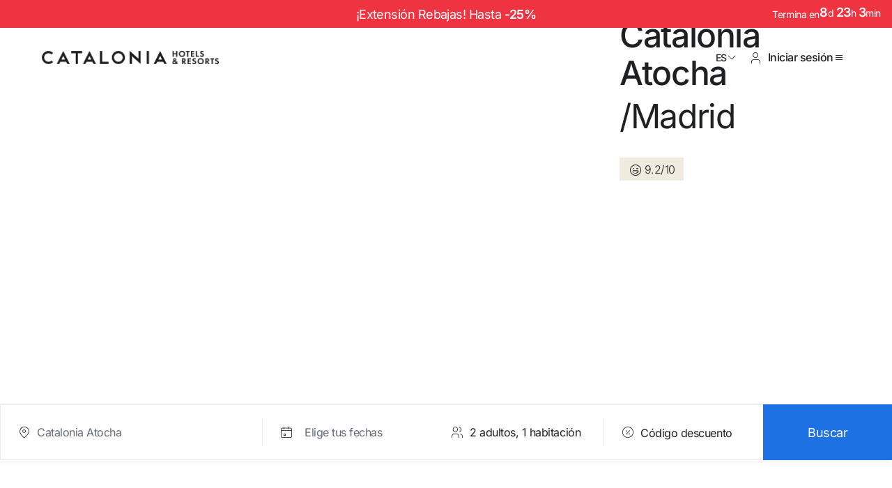

--- FILE ---
content_type: application/javascript
request_url: https://www.cataloniahotels.com/chunk-XRWKGN6H.js
body_size: 1158
content:
import{id as v,me as O}from"./chunk-77E5KUY7.js";import{Jd as w,Kf as h,Nf as o,Oc as r,Uc as m,Ya as d,Za as c,Zf as u,_e as s,af as _,ag as x,cg as M,ff as p,gf as a,hf as l,if as f,sf as C,xc as g}from"./chunk-5X7MF7TH.js";function y(e,P){if(e&1){let t=C();a(0,"app-tooltip",6),h("click",function(){d(t);let i=o(2);return c(i.click())})("mouseenter",function(){d(t);let i=o(2);return c(i.onMouseEnter())}),l()}if(e&2){let t=o(2);p("tooltipText",t.tooltip.tooltipText||"")}}function k(e,P){if(e&1&&(a(0,"div",1)(1,"div",2),f(2,"img",3),l(),a(3,"div",4),x(4),s(5,y,1,1,"app-tooltip",5),l()()),e&2){let t=o();u("info-i",t.tooltip.tooltip),r(2),p("imageRaw",t.tooltip.image)("alt",t.tooltip.image.atributos.descriptivo)("src",t.tooltip.image.webp,g),r(2),M(" ",t.tooltip==null?null:t.tooltip.displayText," "),r(),_(t.tooltip.tooltipText?5:-1)}}var V=(()=>{class e{constructor(){this.ev_tooltipClick=new m,this.ev_tooltipOnMouseEnter=new m}click(){this.ev_tooltipClick.emit()}onMouseEnter(){this.ev_tooltipOnMouseEnter.emit()}static{this.\u0275fac=function(n){return new(n||e)}}static{this.\u0275cmp=w({type:e,selectors:[["chr-adv-rewards"]],inputs:{tooltip:"tooltip"},outputs:{ev_tooltipClick:"ev_tooltipClick",ev_tooltipOnMouseEnter:"ev_tooltipOnMouseEnter"},decls:1,vars:1,consts:[[1,"rewards__info-item",3,"info-i"],[1,"rewards__info-item"],[1,"icon"],["loading","lazy","dynamic-image","",3,"imageRaw","alt","src"],[1,"tooltip-container"],[1,"tooltip",3,"tooltipText"],[1,"tooltip",3,"click","mouseenter","tooltipText"]],template:function(n,i){n&1&&s(0,k,6,7,"div",0),n&2&&_(i.tooltip&&i.tooltip.image.atributos?0:-1)},dependencies:[O,v],styles:[".rewards__info-item[_ngcontent-%COMP%]{display:flex;flex-direction:var(--adv-rewards-flex-direction, column);gap:var(--gap, .5rem);align-items:var(--adv-rewards-flex-align, center);justify-content:var(--adv-rewards-flex-justify, center);width:var(--adv-rewards-width, 50%);max-width:var(--adv-rewards-max-width, 9.375rem);margin:0 auto 1.5rem}.rewards__info-item[_ngcontent-%COMP%]:nth-child(5){margin-bottom:0}@media (min-width: 768px){.rewards__info-item[_ngcontent-%COMP%]{width:auto;min-width:inherit;margin:0 auto}.rewards__info-item[_ngcontent-%COMP%]:nth-child(4){margin-bottom:0}}@media (min-width: 1280px){.rewards__info-item[_ngcontent-%COMP%]{width:auto;min-width:initial;margin-bottom:0}.rewards__info-item[_ngcontent-%COMP%]:nth-child(4), .rewards__info-item[_ngcontent-%COMP%]:nth-child(5){width:auto;margin:0}}.rewards__info-item[_ngcontent-%COMP%]   .icon[_ngcontent-%COMP%]   img[_ngcontent-%COMP%]{width:var(--icon-size, 5rem);height:var(--icon-size)}.rewards__info-item[_ngcontent-%COMP%]   .tooltip-container[_ngcontent-%COMP%]{color:#1f2022;text-align:center;display:block;font-weight:400;font-size:.875rem;line-height:1.571em;letter-spacing:-.02625rem;font-family:Inter,sans-serif}@media screen and (min-width: 320px){.rewards__info-item[_ngcontent-%COMP%]   .tooltip-container[_ngcontent-%COMP%]{font-size:.875rem;line-height:1.571em;letter-spacing:-.02625rem;font-family:Inter,sans-serif}}@media screen and (min-width: 768px){.rewards__info-item[_ngcontent-%COMP%]   .tooltip-container[_ngcontent-%COMP%]{font-size:.875rem;line-height:1.571em;letter-spacing:-.02625rem;font-family:Inter,sans-serif}}@media screen and (min-width: 1280px){.rewards__info-item[_ngcontent-%COMP%]   .tooltip-container[_ngcontent-%COMP%]{font-size:1rem;line-height:1.5em;letter-spacing:-.03rem;font-family:Inter,sans-serif}}.rewards__info-item[_ngcontent-%COMP%]   .tooltip[_ngcontent-%COMP%]{display:none;width:1rem;height:1rem;line-height:1.375em;vertical-align:text-bottom}.rewards__info-item.info-i[_ngcontent-%COMP%]   .tooltip[_ngcontent-%COMP%]{display:inline-block;cursor:pointer}.rewards--unlogged[_ngcontent-%COMP%]   .rewards__info-item[_ngcontent-%COMP%]{margin:0 0 1.5rem;display:flex;flex-flow:column wrap;-webkit-box-align:center;-ms-flex-align:center;align-items:center;-webkit-box-pack:center;-ms-flex-pack:center;justify-content:center}.rewards--unlogged[_ngcontent-%COMP%]   .rewards__info-item[_ngcontent-%COMP%]:nth-child(5){display:none}@media (min-width: 768px){.rewards--unlogged[_ngcontent-%COMP%]   .rewards__info-item[_ngcontent-%COMP%]{width:auto;max-width:290px}.rewards--unlogged[_ngcontent-%COMP%]   .rewards__info-item[_ngcontent-%COMP%]:nth-child(3), .rewards--unlogged[_ngcontent-%COMP%]   .rewards__info-item[_ngcontent-%COMP%]:nth-child(4){margin:0;margin-top:1rem}}@media (min-width: 1280px){.rewards--unlogged[_ngcontent-%COMP%]   .rewards__info-item[_ngcontent-%COMP%]{width:auto;margin-bottom:0}.rewards--unlogged[_ngcontent-%COMP%]   .rewards__info-item[_ngcontent-%COMP%]:nth-child(3), .rewards--unlogged[_ngcontent-%COMP%]   .rewards__info-item[_ngcontent-%COMP%]:nth-child(4){width:auto;margin-top:0}}"],changeDetection:0})}}return e})();export{V as a};


--- FILE ---
content_type: application/javascript
request_url: https://www.cataloniahotels.com/chunk-OKUWSGE4.js
body_size: 19043
content:
import{a as At}from"./chunk-EM4NS2SM.js";import{b as Ft,c as Kt}from"./chunk-52L7TZUO.js";import{a as Wt,b as Nt,c as Qt,d as nn}from"./chunk-PJKMWKXK.js";import{a as jt,b as Xt,c as Yt,d as Zt,e as en,f as tn}from"./chunk-6QFU7Q4F.js";import{a as Ut}from"./chunk-XRSPA73V.js";import{b as Jt}from"./chunk-PSG47YTK.js";import"./chunk-M2MPWHA4.js";import{a as $t}from"./chunk-6DWSAUPS.js";import"./chunk-YISWCEIU.js";import{a as zt}from"./chunk-SJVM5EPA.js";import"./chunk-7MZGLGSS.js";import{d as Vt,e as Rt,f as Bt}from"./chunk-YSKVRYSH.js";import"./chunk-T3GZ2ETJ.js";import"./chunk-QRIKP5WM.js";import"./chunk-OUUGDKYR.js";import"./chunk-HVVGGNAG.js";import{a as Et}from"./chunk-MKHLFYLI.js";import{c as Pe,d as we}from"./chunk-Y7KEBIV3.js";import"./chunk-YS7QKNSB.js";import{a as qt}from"./chunk-R73NUKLO.js";import{a as Gt}from"./chunk-RWY4RX53.js";import"./chunk-Y3SCXV5C.js";import"./chunk-2KZMYJ63.js";import"./chunk-5LQ5IHD4.js";import{a as Tt}from"./chunk-KCD7L2CV.js";import"./chunk-R5JAFTOC.js";import"./chunk-P7RTJXA3.js";import{b as Ht}from"./chunk-EKPH62V3.js";import{a as xe,b as Lt,d as Oe}from"./chunk-F2OAZ6XL.js";import{a as yt}from"./chunk-4T65DMGK.js";import{a as tt}from"./chunk-LH4Y22JC.js";import"./chunk-SZ5MD5LO.js";import"./chunk-N4YKSUQB.js";import"./chunk-XDUVC72P.js";import"./chunk-TPREUREE.js";import"./chunk-5EDPYX2D.js";import{e as bt}from"./chunk-J6HPGEBG.js";import{a as St}from"./chunk-545S3BEF.js";import{a as kt,b as Dt}from"./chunk-EA24WQSP.js";import"./chunk-TYODC5E6.js";import"./chunk-A74B42NE.js";import"./chunk-AZC2F3JH.js";import{f as It}from"./chunk-GV2TRPIX.js";import"./chunk-MWDRUK7O.js";import"./chunk-OSK6D2S2.js";import"./chunk-MBPC43A7.js";import"./chunk-JAJBTME7.js";import"./chunk-VSASVJ3S.js";import"./chunk-S4BBR2ME.js";import"./chunk-C3ZXAPPJ.js";import"./chunk-E6FFYMGM.js";import"./chunk-ZACM4LNW.js";import"./chunk-7NT32JDB.js";import"./chunk-LSTZZIFJ.js";import{$d as vt,$f as wt,Cb as ot,Ia as nt,Id as L,Jd as _e,N as qe,Nb as at,Pd as dt,Qd as _t,Rd as pt,Sd as gt,Tc as rt,Td as ht,Ud as Ct,V as Ke,Vd as ut,Y as Je,Yb as ct,Ze as ge,_d as ft,_f as Pt,ae as pe,b as Ue,ce as Me,d as Qe,da as Xe,e as F,f as A,fa as me,fe as Mt,gg as he,id as lt,jb as fe,je as xt,k as Ge,kb as ve,md as st,nc as N,ne as Ot,oc as j,od as de,pb as it,pd as mt,r as se,s as $,wa as Ye,xa as Ze,za as et}from"./chunk-77E5KUY7.js";import{$ as Ie,Ab as Le,B as Se,Cg as Ae,Ga as d,Gg as $e,Hg as E,J as ee,Jd as k,Jg as Ne,Kf as f,L as ke,Lg as je,Nd as ze,Nf as r,Oc as i,Of as We,Oh as ce,P as De,Pf as Fe,Ph as re,Qd as x,Rf as D,Sf as I,Tb as te,Tf as T,Uc as He,Wg as K,Xf as V,Ya as v,Za as M,Zf as R,_e as p,aa as Te,af as g,ag as _,bf as oe,bg as C,cb as Ee,cf as Ve,cg as B,df as G,ef as q,ff as s,gf as a,h as Y,hf as c,if as h,jf as Re,kf as Be,mf as b,nf as y,of as z,og as S,pg as w,q as Z,qg as P,sf as O,sg as ae,tg as ue,v as Ce,vc as ne,w as ye,xc as ie,xi as le}from"./chunk-5X7MF7TH.js";import"./chunk-G6OOQC4R.js";import"./chunk-EU2KAMEK.js";import{a as H,b as be}from"./chunk-66YHNWRR.js";var hn=["ServiceContainer"];function Cn(t,l){if(t&1&&(b(0),a(1,"li")(2,"app-description-item",11)(3,"div",12),h(4,"app-icon-item",13),c(),a(5,"app-typography",14),_(6),c()()(),y()),t&2){let e=l.$implicit;i(2),s("align","column"),i(2),s("icon",e.cssClass),i(),s("type","b-m")("weight","light"),i(),C(e.displayTitle)}}function un(t,l){if(t&1&&(b(0),a(1,"li")(2,"app-description-item",11)(3,"div",12),h(4,"app-icon-item",13),c(),a(5,"app-typography",14),_(6),c()()(),y()),t&2){let e=l.$implicit;i(2),s("align","row"),i(2),s("icon",e.cssClass),i(),s("type","b-s")("weight","light"),i(),C(e.displayTitle)}}function fn(t,l){if(t&1){let e=O();b(0),a(1,"app-button",15),f("buttonClick",function(){v(e);let o=r(2);return M(o.showAllElements())}),c(),y()}if(t&2){let e=r(2);i(),s("label",e.showMore)}}function vn(t,l){if(t&1){let e=O();b(0),a(1,"app-button",15),f("buttonClick",function(){v(e);let o=r(2);return M(o.showFewerElements())}),c(),y()}if(t&2){let e=r(2);i(),s("label",e.showLess)}}function Mn(t,l){if(t&1&&(b(0),a(1,"section",2,0)(3,"div",3)(4,"div",4)(5,"h3",5),_(6),c(),a(7,"ul",6),x(8,Cn,7,5,"ng-container",7),c(),a(9,"div",8)(10,"ul",9),x(11,un,7,5,"ng-container",7),c(),a(12,"div",10),x(13,fn,2,1,"ng-container",1)(14,vn,2,1,"ng-container",1),c()()()()(),y()),t&2){let e=r();i(6),C(e.title),i(2),s("ngForOf",e.highlighted),i(3),s("ngForOf",e.displayedServices),i(2),s("ngIf",e.displayedServices.length<e.secondary.length),i(),s("ngIf",e.displayedServices.length===e.secondary.length&&e.displayedServices.length>e.maxVisibleServices)}}var J={Small:"(max-width: 767px)",Medium:"(min-width: 768px) and (max-width: 1279px)",Large:"(min-width: 1280px)"},on=(()=>{class t{constructor(){this._breakpointObserver=d(at),this._cdRef=d(le),this.highlighted=[],this.secondary=[],this.maxVisibleServices=4,this.componentDestroy$=new Y}ngOnInit(){this._initBreakpointObserver()}ngOnChanges(e){e.secondary&&this.updateDisplayedServices()}showFewerElements(){this.updateDisplayedServices(),this.serviceContainer&&this.serviceContainer.nativeElement&&this.serviceContainer.nativeElement.scrollIntoView({behavior:"smooth"})}showAllElements(){this.displayedServices=this.secondary}ngOnDestroy(){this.componentDestroy$.next(!0),this.componentDestroy$.complete()}_initBreakpointObserver(){this._breakpointObserver.observe([J.Small,J.Medium,J.Large]).pipe(Te(this.componentDestroy$)).subscribe(e=>{e.breakpoints[J.Small]?this.maxVisibleServices=4:e.breakpoints[J.Medium]?this.maxVisibleServices=15:this.maxVisibleServices=16,this.showFewerElements()})}updateDisplayedServices(){this.displayedServices=this.secondary?.slice(0,this.maxVisibleServices),this._cdRef.markForCheck()}static{this.\u0275fac=function(n){return new(n||t)}}static{this.\u0275cmp=k({type:t,selectors:[["chr-hotel-services"]],viewQuery:function(n,o){if(n&1&&D(hn,5),n&2){let m;I(m=T())&&(o.serviceContainer=m.first)}},inputs:{title:"title",highlighted:"highlighted",secondary:"secondary",showMore:"showMore",showLess:"showLess"},features:[Le],decls:1,vars:1,consts:[["ServiceContainer",""],[4,"ngIf"],[1,"cds-hotel-services"],[1,"cds-hotel-services__wrapper","wrapper"],[1,"cds-hotel-services__container"],[1,"cds-hotel-services__title"],[1,"cds-hotel-services__highlight-list"],[4,"ngFor","ngForOf"],[1,"cds-hotel-services__list"],[1,"cds-list"],[1,"cds-hotel-services__list-actions"],[3,"align"],["data-icon","",1,"icon"],[3,"icon"],["data-title","",3,"type","weight"],["type","cds-btn--link",3,"buttonClick","label"]],template:function(n,o){n&1&&x(0,Mn,15,5,"ng-container",1),n&2&&s("ngIf",o.displayedServices&&o.secondary)},dependencies:[A,j,F,_e,L,N],styles:[".cds-hotel-services[_ngcontent-%COMP%]{background-color:#f8f4ec;padding-block:3rem}@media (min-width: 768px){.cds-hotel-services[_ngcontent-%COMP%]{padding-block:4rem}}@media (min-width: 1280px){.cds-hotel-services[_ngcontent-%COMP%]{padding-block:6rem}}.cds-hotel-services__container[_ngcontent-%COMP%]{width:100%}@media (min-width: 1280px){.cds-hotel-services__container[_ngcontent-%COMP%]{margin:0 auto;width:calc((100% - (12 - 1) * 1.5rem) / 12 * 10 + (10 - 1) * 1.5rem)}}.cds-hotel-services__title[_ngcontent-%COMP%]{color:#1f2022;font-weight:500;font-weight:400;font-size:1.75rem;line-height:1.071em;letter-spacing:-.0525rem;font-family:Inter,sans-serif}@media screen and (min-width: 320px){.cds-hotel-services__title[_ngcontent-%COMP%]{font-size:1.75rem;line-height:1.071em;letter-spacing:-.0525rem;font-family:Inter,sans-serif}}@media screen and (min-width: 768px){.cds-hotel-services__title[_ngcontent-%COMP%]{font-size:1.75rem;line-height:1.071em;letter-spacing:-.0525rem;font-family:Inter,sans-serif}}@media screen and (min-width: 1280px){.cds-hotel-services__title[_ngcontent-%COMP%]{font-size:2.5rem;line-height:1.15em;letter-spacing:-.075rem;font-family:Inter,sans-serif}}.cds-hotel-services__highlight-list[_ngcontent-%COMP%]{display:grid;grid-template-columns:repeat(2,1fr);gap:1.25rem 1rem;--icon-font-size: 3rem;--icon-width: 3rem;--icon-font-color: #a09582;border-bottom:.0625rem solid #d8d9d9;padding-block:2rem}@media (min-width: 768px){.cds-hotel-services__highlight-list[_ngcontent-%COMP%]{grid-template-columns:repeat(4,1fr);gap:0}}@media (min-width: 1280px){.cds-hotel-services__highlight-list[_ngcontent-%COMP%]{padding-block:2.5rem;--icon-font-size: 4rem;--icon-width: 4rem}}.cds-hotel-services__list[_ngcontent-%COMP%]{padding-block-start:2rem}@media (min-width: 1280px){.cds-hotel-services__list[_ngcontent-%COMP%]{padding-block-start:2.5rem}}.cds-hotel-services__list[_ngcontent-%COMP%]   .cds-list[_ngcontent-%COMP%]{display:grid;grid-template-columns:1fr;gap:2rem 1rem;--icon-font-size: 1.5rem;--icon-width: 1.5rem}@media (min-width: 768px){.cds-hotel-services__list[_ngcontent-%COMP%]   .cds-list[_ngcontent-%COMP%]{grid-template-columns:repeat(3,1fr);gap:1.5rem 1rem}}@media (min-width: 1280px){.cds-hotel-services__list[_ngcontent-%COMP%]   .cds-list[_ngcontent-%COMP%]{grid-template-columns:repeat(4,1fr);gap:2rem 1.5rem}}.cds-hotel-services__list-actions[_ngcontent-%COMP%]{padding-block-start:2rem;display:flex}@media (min-width: 768px){.cds-hotel-services__list-actions[_ngcontent-%COMP%]{padding-block-start:1.5rem}}"],changeDetection:0})}}return t})();function xn(t,l){if(t&1){let e=O();a(0,"div",16),h(1,"chr-main-score",17),a(2,"div",18)(3,"app-button",12),f("buttonClick",function(){v(e);let o=r(2);return M(o.openModalHotel(3))}),c()()()}if(t&2){let e=r(2);i(),s("mainScoreData",e._hotelData.mainScore),i(2),s("label",e.literals.see_valorations)("fullWidth",!0)}}function On(t,l){if(t&1&&(b(0),h(1,"chr-metric",20),y()),t&2){let e=l.$implicit;i(),s("metricData",e)}}function Pn(t,l){if(t&1&&x(0,On,2,1,"ng-container",19),t&2){let e=r(2);s("ngForOf",e.metrics)}}function wn(t,l){if(t&1&&(b(0),a(1,"div",13),x(2,xn,4,3,"div",14),a(3,"div",15),p(4,Pn,1,1,"ng-container"),c()(),y()),t&2){let e=r();i(2),s("ngIf",e._hotelData.mainScore.valueScore),i(2),g(e._hotelData.ratingInfo.reviews.length?4:-1)}}function bn(t,l){if(t&1&&(b(0),h(1,"img",21),y()),t&2){let e=l.ngIf;i(),s("imageRaw",e)("alt",(e.atributos==null?null:e.atributos.descriptivo)??"Map")("src",e.talla_dos,ie)}}var an=(()=>{class t{constructor(){this._mapsOpenerDeviceService=d(Gt),this._trackService=d(pe),this.ev_openHotelModal=new He}set hotelData(e){this._hotelData=e,this.metrics=e?.metrics?.filter(n=>n.id!==ut.OverallLower)}openGoogleMapsWithIndications(e){e.preventDefault(),this._mapsOpenerDeviceService.openMapsWithIndications({latitud:this._hotelData.hotelInfo.coords.latitude,longitud:this._hotelData.hotelInfo.coords.longitude}),this.trackContactDataClick("link","mapa",`https://maps.google.com/maps?daddr=${this._hotelData.hotelInfo.coords.latitude},${this._hotelData.hotelInfo.coords.longitude}&saddr=${this._hotelData.hotelInfo.coords.latitude},${this._hotelData.hotelInfo.coords.longitude}`)}openModalHotel(e){e===3?this._trackService.trackReviewsClick():this.trackContactDataClick("button","mapa",`/hotel/${this._hotelData.hotelUrl}`),this.ev_openHotelModal.emit(e)}trackContactDataClick(e,n,o){this._trackService.trackContactDataClick(e,n,o)}static{this.\u0275fac=function(n){return new(n||t)}}static{this.\u0275cmp=k({type:t,selectors:[["chr-map-reviews"]],inputs:{literals:"literals",hotelData:"hotelData"},outputs:{ev_openHotelModal:"ev_openHotelModal"},decls:14,vars:16,consts:[[1,"c-map-reviews-main-container"],[1,"c-map-reviews"],[1,"c-map-reviews__container","wrapper"],[4,"ngIf"],[1,"c-map-reviews__container__map"],[1,"c-map-reviews__container__map__container"],[1,"c-map-reviews__container__map__container__map"],[1,"c-map-reviews__container__map__container__address"],["href","#","iconName","localization",3,"click","label","icon"],["iconName","mail",3,"click","href","label","icon"],["iconName","phone",3,"click","href","label","icon"],[1,"c-map-reviews__container__map__container__button"],[3,"buttonClick","label","fullWidth"],[1,"c-map-reviews__container__valorations"],["class","c-map-reviews__container__valorations__left",4,"ngIf"],[1,"c-map-reviews__container__valorations__right"],[1,"c-map-reviews__container__valorations__left"],[3,"mainScoreData"],[1,"c-map-reviews__container__valorations__left__button"],[4,"ngFor","ngForOf"],[3,"metricData"],["dynamic-image","",3,"imageRaw","alt","src"]],template:function(n,o){n&1&&(a(0,"div",0)(1,"div",1)(2,"div",2),x(3,wn,5,2,"ng-container",3),a(4,"div",4)(5,"div",5)(6,"div",6),x(7,bn,2,3,"ng-container",3),c(),a(8,"div",7)(9,"app-link",8),f("click",function(u){return o.openGoogleMapsWithIndications(u)}),c(),a(10,"app-link",9),f("click",function(){return o.trackContactDataClick("link","email","mailto:"+o._hotelData.hotelInfo.email)}),c(),a(11,"app-link",10),f("click",function(){return o.trackContactDataClick("link","telefono","tel:"+o._hotelData.hotelInfo.phone)}),c()(),a(12,"div",11)(13,"app-button",12),f("buttonClick",function(){return o.openModalHotel(2)}),c()()()()()()()),n&2&&(i(),R("no-metrics",o._hotelData.hotelInfo.isNewHotel),i(2),s("ngIf",!o._hotelData.hotelInfo.isNewHotel),i(4),s("ngIf",o._hotelData.images==null?null:o._hotelData.images.map),i(2),s("label",o._hotelData.hotelInfo.addressComplete)("icon",!0),i(),s("href",ue("mailto:",o._hotelData.hotelInfo.email))("label",o._hotelData.hotelInfo.email)("icon",!0),i(),s("href",ue("tel:",o._hotelData.hotelInfo.phone))("label",o._hotelData.hotelInfo.phone)("icon",!0),i(2),s("label",o.literals.see_map)("fullWidth",!0))},dependencies:[j,F,ft,A,xt,Ot,lt],styles:[".c-map-reviews[_ngcontent-%COMP%]{padding:1.5rem 0;background-color:#f8f4ec}@media (min-width: 1280px){.c-map-reviews[_ngcontent-%COMP%]{padding:unset}}.c-map-reviews__container[_ngcontent-%COMP%]{display:flex;flex-direction:column}@media (min-width: 768px){.c-map-reviews__container[_ngcontent-%COMP%]{flex-direction:row;gap:1rem;justify-content:space-between}}.c-map-reviews__container__valorations[_ngcontent-%COMP%]{display:flex;justify-content:space-between}@media (min-width: 768px){.c-map-reviews__container__valorations[_ngcontent-%COMP%]{gap:1rem;width:50%}}@media (min-width: 1280px){.c-map-reviews__container__valorations[_ngcontent-%COMP%]{gap:2rem;padding:3rem;padding-left:0}}.c-map-reviews__container__valorations__left[_ngcontent-%COMP%]{width:100%}@media (min-width: 768px){.c-map-reviews__container__valorations__left[_ngcontent-%COMP%]{width:50%}}.c-map-reviews__container__valorations__left__button[_ngcontent-%COMP%]{padding-top:1.5rem}.c-map-reviews__container__valorations__right[_ngcontent-%COMP%]{display:none}@media (min-width: 768px){.c-map-reviews__container__valorations__right[_ngcontent-%COMP%]{display:flex;flex-direction:column;justify-content:flex-start;gap:1rem;width:50%}}.c-map-reviews__container__map[_ngcontent-%COMP%]{height:auto;padding-top:2rem}@media (min-width: 768px){.c-map-reviews__container__map[_ngcontent-%COMP%]{display:flex;flex-direction:column;justify-content:space-between;width:50%;padding-top:unset}}.c-map-reviews__container__map__container[_ngcontent-%COMP%]{display:grid;grid-template-columns:repeat(2,1fr);height:100%;column-gap:1rem;row-gap:1.5rem}.c-map-reviews__container__map__container__map[_ngcontent-%COMP%]{width:100%;max-width:19.5rem;max-height:10.1875rem;position:relative;overflow:hidden;display:flex;flex-flow:row wrap;-webkit-box-align:center;-ms-flex-align:center;align-items:center;-webkit-box-pack:center;-ms-flex-pack:center;justify-content:center}@media (min-width: 1280px){.c-map-reviews__container__map__container__map[_ngcontent-%COMP%]{overflow:hidden;grid-row:1/3;height:100%;max-height:unset}}.c-map-reviews__container__map__container__map[_ngcontent-%COMP%]   img[_ngcontent-%COMP%]{width:100%;height:100%;object-fit:cover;position:absolute}.c-map-reviews__container__map__container__address[_ngcontent-%COMP%]{overflow:hidden;display:flex;flex-direction:column;gap:.75rem;justify-content:space-between;padding:1rem 0;--link-align: flex-start}@media (min-width: 1280px){.c-map-reviews__container__map__container__address[_ngcontent-%COMP%]{padding-top:3rem}}.c-map-reviews__container__map__container__button[_ngcontent-%COMP%]{grid-column:1/span 2}@media (min-width: 768px){.c-map-reviews__container__map__container__button[_ngcontent-%COMP%]{grid-column:1/span 1}}@media (min-width: 1280px){.c-map-reviews__container__map__container__button[_ngcontent-%COMP%]{grid-column:2/span 1;padding-bottom:3rem}}@media (min-width: 768px){.c-map-reviews.no-metrics[_ngcontent-%COMP%]{padding:unset}}@media (min-width: 1280px){.c-map-reviews.no-metrics[_ngcontent-%COMP%]{position:relative}}@media (min-width: 1280px){.c-map-reviews.no-metrics[_ngcontent-%COMP%]   .c-map-reviews__container[_ngcontent-%COMP%]{padding-left:3.75rem;position:initial}}.c-map-reviews.no-metrics[_ngcontent-%COMP%]   .c-map-reviews__container__valorations[_ngcontent-%COMP%]{display:none}.c-map-reviews.no-metrics[_ngcontent-%COMP%]   .c-map-reviews__container__map[_ngcontent-%COMP%]{width:100%;padding-top:0}@media (min-width: 768px){.c-map-reviews.no-metrics[_ngcontent-%COMP%]   .c-map-reviews__container__map__container[_ngcontent-%COMP%]{column-gap:2rem}}@media (min-width: 768px){.c-map-reviews.no-metrics[_ngcontent-%COMP%]   .c-map-reviews__container__map__container__map[_ngcontent-%COMP%]{grid-row:1/3;max-width:unset;max-height:unset;overflow:initial}}@media (min-width: 768px) and (min-width: 1280px){.c-map-reviews.no-metrics[_ngcontent-%COMP%]   .c-map-reviews__container__map__container__map[_ngcontent-%COMP%]{position:initial}}@media (min-width: 768px){.c-map-reviews.no-metrics[_ngcontent-%COMP%]   .c-map-reviews__container__map__container__map[_ngcontent-%COMP%]   img[_ngcontent-%COMP%]{width:calc(100% + 40px);left:-40px}}@media (min-width: 1280px){.c-map-reviews.no-metrics[_ngcontent-%COMP%]   .c-map-reviews__container__map__container__map[_ngcontent-%COMP%]   img[_ngcontent-%COMP%]{width:calc(50vw - 12px);left:0}}@media (min-width: 768px){.c-map-reviews.no-metrics[_ngcontent-%COMP%]   .c-map-reviews__container__map__container__adress[_ngcontent-%COMP%]{gap:1.5rem;padding-top:3rem}}@media (min-width: 768px){.c-map-reviews.no-metrics[_ngcontent-%COMP%]   .c-map-reviews__container__map__container__button[_ngcontent-%COMP%]{grid-column:2/span 1;max-width:6.875rem;padding-bottom:3rem}}@media (min-width: 1280px){.c-map-reviews.no-metrics[_ngcontent-%COMP%]   .c-map-reviews__container__map__container__button[_ngcontent-%COMP%]{max-width:19.5rem}}"],changeDetection:0})}}return t})();function Sn(t,l){if(t&1&&(b(0,12),a(1,"div",13),h(2,"app-icon-item",14),c(),y()),t&2){let e=r().$implicit;i(2),s("icon",e.icon)}}function kn(t,l){if(t&1&&(b(0),a(1,"app-typography",11),_(2),c(),y()),t&2){let e=l.$implicit;i(),s("type","b-s")("weight","light"),i(),C(e)}}function Dn(t,l){if(t&1&&(b(0),a(1,"li")(2,"app-description-item",8),x(3,Sn,3,1,"ng-container",9),a(4,"div",10)(5,"app-typography",11),_(6),c(),x(7,kn,3,3,"ng-container",4),c()()(),y()),t&2){let e=l.$implicit;i(2),s("align","row"),i(),s("ngIf",e.icon),i(2),s("type","b-s")("weight","medium"),i(),C(e.title),i(),s("ngForOf",e.description)}}var cn=(()=>{class t{static{this.\u0275fac=function(n){return new(n||t)}}static{this.\u0275cmp=k({type:t,selectors:[["chr-useful-info"]],inputs:{title:"title",secondaryTitle:"secondaryTitle",data:"data"},decls:11,vars:4,consts:[[1,"useful__block"],[1,"useful__block__title","block__title"],[1,"useful"],[1,"useful__container"],[4,"ngFor","ngForOf"],[1,"info-relevant"],[1,"useful__title","block__title"],[1,"useful__info","cds-free-content",3,"innerHTML"],[3,"align"],["data-icon","",4,"ngIf"],["data-title","",1,"content"],[3,"type","weight"],["data-icon",""],[1,"icon"],[3,"icon"]],template:function(n,o){n&1&&(a(0,"div",0)(1,"h2",1),_(2),c(),a(3,"div",2)(4,"div",3)(5,"ul"),x(6,Dn,8,6,"ng-container",4),c()()(),a(7,"div",5)(8,"h3",6),_(9),c(),h(10,"div",7),c()()),n&2&&(i(2),C(o.title),i(4),s("ngForOf",o.data.usefulInformation),i(3),C(o.secondaryTitle),i(),s("innerHTML",o.data.extraInfoUsedul,ne))},dependencies:[se,F,A,_e,N,L],styles:[".useful__block[_ngcontent-%COMP%]{width:100%;display:flex;flex-flow:column wrap;-webkit-box-align:flex-start;-ms-flex-align:flex-start;align-items:flex-start;-webkit-box-pack:flex-start;-ms-flex-pack:flex-start;justify-content:flex-start}@media (min-width: 768px){.useful__block[_ngcontent-%COMP%]{flex-direction:row;justify-content:space-between}}@media (min-width: 1280px){.useful__block[_ngcontent-%COMP%]{margin:0 auto;width:calc((100% - (12 - 1) * 1.5rem) / 12 * 10 + (10 - 1) * 1.5rem)}}.useful__block__title[_ngcontent-%COMP%]{width:100%;margin-bottom:1.5rem;color:#1f2022;font-weight:500;font-weight:400;font-size:1.75rem;line-height:1.071em;letter-spacing:-.0525rem;font-family:Inter,sans-serif}@media screen and (min-width: 320px){.useful__block__title[_ngcontent-%COMP%]{font-size:1.75rem;line-height:1.071em;letter-spacing:-.0525rem;font-family:Inter,sans-serif}}@media screen and (min-width: 768px){.useful__block__title[_ngcontent-%COMP%]{font-size:1.75rem;line-height:1.071em;letter-spacing:-.0525rem;font-family:Inter,sans-serif}}@media screen and (min-width: 1280px){.useful__block__title[_ngcontent-%COMP%]{font-size:2.5rem;line-height:1.15em;letter-spacing:-.075rem;font-family:Inter,sans-serif}}@media (min-width: 1280px){.useful__block__title[_ngcontent-%COMP%]{margin-bottom:2.5rem}}.useful__block[_ngcontent-%COMP%]   .useful[_ngcontent-%COMP%]{--icon-font-size: 1.5rem;--icon-width: 1.5rem}@media (max-width: 1279px){.useful__block[_ngcontent-%COMP%]   .useful[_ngcontent-%COMP%]{margin-bottom:3rem}}@media (min-width: 768px){.useful__block[_ngcontent-%COMP%]   .useful[_ngcontent-%COMP%]{width:calc((100% - 7rem)*.375 + 2rem)}}@media (min-width: 1280px){.useful__block[_ngcontent-%COMP%]   .useful[_ngcontent-%COMP%]{width:calc((100% - (10 - 1) * 1.5rem) / 10 * 3 + (3 - 1) * 1.5rem)}}.useful__block[_ngcontent-%COMP%]   .useful__container[_ngcontent-%COMP%]   ul[_ngcontent-%COMP%]{row-gap:2rem;display:flex;flex-flow:column wrap;-webkit-box-align:flex-start;-ms-flex-align:flex-start;align-items:flex-start;-webkit-box-pack:flex-start;-ms-flex-pack:flex-start;justify-content:flex-start}.useful__block[_ngcontent-%COMP%]   .useful__container[_ngcontent-%COMP%]   li[_ngcontent-%COMP%]   .content[_ngcontent-%COMP%] > *[_ngcontent-%COMP%]{margin-bottom:1rem;display:block}.useful__block[_ngcontent-%COMP%]   .useful__container[_ngcontent-%COMP%]   li[_ngcontent-%COMP%]   .content[_ngcontent-%COMP%] > *[_ngcontent-%COMP%]:first-child{margin-bottom:.5rem}.useful__block[_ngcontent-%COMP%]   .useful__container[_ngcontent-%COMP%]   li[_ngcontent-%COMP%]   .content[_ngcontent-%COMP%] > *[_ngcontent-%COMP%]:last-child{margin-bottom:0}@media (min-width: 768px){.useful__block[_ngcontent-%COMP%]   .info-relevant[_ngcontent-%COMP%]{width:calc((100% - 7rem)/2 + 3rem)}}@media (min-width: 1280px){.useful__block[_ngcontent-%COMP%]   .info-relevant[_ngcontent-%COMP%]{width:calc((100% - (10 - 1) * 1.5rem) / 10 * 6 + (6 - 1) * 1.5rem)}}.useful__block[_ngcontent-%COMP%]   .info-relevant[_ngcontent-%COMP%]   .useful__title[_ngcontent-%COMP%]{padding-bottom:1.5rem;color:#1f2022;font-weight:500;font-weight:400;font-size:1.125rem;line-height:1.333em;letter-spacing:-.03375rem;font-family:Inter,sans-serif}@media screen and (min-width: 320px){.useful__block[_ngcontent-%COMP%]   .info-relevant[_ngcontent-%COMP%]   .useful__title[_ngcontent-%COMP%]{font-size:1.125rem;line-height:1.333em;letter-spacing:-.03375rem;font-family:Inter,sans-serif}}@media screen and (min-width: 768px){.useful__block[_ngcontent-%COMP%]   .info-relevant[_ngcontent-%COMP%]   .useful__title[_ngcontent-%COMP%]{font-size:1.125rem;line-height:1.333em;letter-spacing:-.03375rem;font-family:Inter,sans-serif}}@media screen and (min-width: 1280px){.useful__block[_ngcontent-%COMP%]   .info-relevant[_ngcontent-%COMP%]   .useful__title[_ngcontent-%COMP%]{font-size:1.5rem;line-height:1.166em;letter-spacing:-.045rem;font-family:Inter,sans-serif}}@media (min-width: 1280px){.useful__block[_ngcontent-%COMP%]   .info-relevant[_ngcontent-%COMP%]   .useful__title[_ngcontent-%COMP%]{padding-bottom:2.5rem}}"],changeDetection:0})}}return t})();var rn=(t,l)=>Object.values(l??{}).flat()?.flatMap(o=>o.hoteles).find(o=>o?.back_code===t)?.UTC??"Europe/Madrid";var In=["*"],ln=(()=>{class t{constructor(){this.isWide=!1}static{this.\u0275fac=function(n){return new(n||t)}}static{this.\u0275cmp=k({type:t,selectors:[["chr-grid-layout"]],inputs:{isWide:"isWide"},ngContentSelectors:In,decls:2,vars:2,consts:[[1,"cds-grid-container"]],template:function(n,o){n&1&&(We(),Re(0,"div",0),Fe(1),Be()),n&2&&R("cds-grid-container--wide",o.isWide)},styles:[".last-element[_nghost-%COMP%]{border:1px solid red}.cds-grid-container[_ngcontent-%COMP%]{margin-top:1.5rem;display:grid;grid-template-columns:100%;row-gap:1.5rem}@media (min-width: 768px){.cds-grid-container[_ngcontent-%COMP%]{grid-template-columns:repeat(2,calc(50% - .75rem));gap:2.5rem 1.5rem}}@media (min-width: 1280px){.cds-grid-container[_ngcontent-%COMP%]{margin-top:0}}.cds-grid-container--wide[_ngcontent-%COMP%]{grid-template-columns:1fr}"]})}}return t})();var Tn=["tableContainer"],En=t=>({$implicit:t,mode:"spaces"}),Ln=t=>({item:t,index:null,mode:null,isWide:!1,isFullWidth:!1}),Hn=t=>({$implicit:t,mode:"exclusive"}),zn=t=>({$implicit:t,mode:"dossiers"}),Vn=()=>[],Rn=(t,l,e)=>({item:t,index:l,mode:e,isWide:!1,isFullWidth:!1}),Bn=(t,l,e,n,o)=>({item:t,index:l,mode:e,isWide:n,isFullWidth:o});function Wn(t,l){if(t&1&&_(0),t&2){let e=r(3);B(" ",e.miceLiterals.our_spaces_tab_title||e.fallbackLiterals.tab_title," ")}}function Fn(t,l){if(t&1&&(a(0,"div",13),z(1,14),c()),t&2){r(2);let e=V(13),n=r();i(),s("ngTemplateOutlet",e)("ngTemplateOutletContext",E(2,En,n.spacesSection))}}function An(t,l){t&1&&(a(0,"mat-tab"),x(1,Wn,1,1,"ng-template",11)(2,Fn,2,4,"ng-template",12),c())}function $n(t,l){if(t&1&&_(0),t&2){let e=r(3);B(" ",e.miceLiterals.capacity_tab_title||e.fallbackLiterals.tab_title," ")}}function Nn(t,l){if(t&1&&(a(0,"tr")(1,"td",20),_(2),c(),a(3,"td"),_(4),c(),a(5,"td"),_(6),c(),a(7,"td"),_(8),c(),a(9,"td"),_(10),c(),a(11,"td"),_(12),c(),a(13,"td"),_(14),c(),a(15,"td"),_(16),c(),a(17,"td"),_(18),c()()),t&2){let e=l.$implicit;i(2),C(e.title),i(2),C(e.table.m2||" - "),i(2),C(e.table.cocktail||" - "),i(2),C(e.table.banquet||" - "),i(2),C(e.table.cabaret||" - "),i(2),C(e.table.u||" - "),i(2),C(e.table.classroom||" - "),i(2),C(e.table.theater||" - "),i(2),C(e.table.reunion||" - ")}}function jn(t,l){if(t&1){let e=O();a(0,"div")(1,"div",15,2),f("scroll",function(){v(e);let o=r(3);return M(o.detectScrollLimit())}),a(3,"table",16)(4,"thead")(5,"tr")(6,"th")(7,"div",17)(8,"span",18),_(9,"Room"),c()()(),a(10,"th")(11,"div",17),h(12,"app-icon-item",19),a(13,"span"),_(14),c()()(),a(15,"th")(16,"div",17),h(17,"app-icon-item",19),a(18,"span"),_(19),c()()(),a(20,"th")(21,"div",17),h(22,"app-icon-item",19),a(23,"span"),_(24),c()()(),a(25,"th")(26,"div",17),h(27,"app-icon-item",19),a(28,"span"),_(29),c()()(),a(30,"th")(31,"div",17),h(32,"app-icon-item",19),a(33,"span"),_(34),c()()(),a(35,"th")(36,"div",17),h(37,"app-icon-item",19),a(38,"span"),_(39),c()()(),a(40,"th")(41,"div",17),h(42,"app-icon-item",19),a(43,"span"),_(44),c()()(),a(45,"th")(46,"div",17),h(47,"app-icon-item",19),a(48,"span"),_(49),c()()()()(),a(50,"tbody"),G(51,Nn,19,9,"tr",null,oe),c()()()()}if(t&2){let e=r(3);R("table-container--mice--scrollable",e.hasScroll),i(14),C(e.miceLiterals.capacity_m2),i(5),C(e.miceLiterals.capacity_cocktail),i(5),C(e.miceLiterals.capacity_feast),i(5),C(e.miceLiterals.capacity_cabaret),i(5),C(e.miceLiterals.capacity_u),i(5),C(e.miceLiterals.capacity_classroom),i(5),C(e.miceLiterals.capacity_theater),i(5),C(e.miceLiterals.capacity_reunion),i(2),q(e.ourSpacesTable)}}function Un(t,l){t&1&&(a(0,"mat-tab"),x(1,$n,1,1,"ng-template",11)(2,jn,53,10,"ng-template",12),c())}function Qn(t,l){if(t&1&&_(0),t&2){let e=r(3);B(" ",e.miceLiterals.services_tab_title||e.fallbackLiterals.tab_title," ")}}function Gn(t,l){if(t&1&&(a(0,"li",25),z(1,14),c()),t&2){let e=l.$implicit;r(4);let n=V(11);i(),s("ngTemplateOutlet",n)("ngTemplateOutletContext",E(2,Ln,e))}}function qn(t,l){if(t&1&&(a(0,"div",22)(1,"p",23),_(2),c(),a(3,"ul",24),G(4,Gn,2,4,"li",25,Ve),c()()),t&2){let e=r(4);i(2),B(" ",e.servicesOriginal[0].title," "),i(2),q(e.serviceSections[0].items)}}function Kn(t,l){if(t&1&&(a(0,"div",22)(1,"p",23),_(2),c(),z(3,14),c()),t&2){r(3);let e=V(13),n=r();i(2),B(" ",n.servicesOriginal[1].title," "),i(),s("ngTemplateOutlet",e)("ngTemplateOutletContext",E(3,Hn,n.serviceSections[1]))}}function Jn(t,l){if(t&1&&(a(0,"div",22)(1,"p",23),_(2),c(),z(3,14),c()),t&2){r(3);let e=V(13),n=r();i(2),B(" ",n.servicesOriginal[2].title," "),i(),s("ngTemplateOutlet",e)("ngTemplateOutletContext",E(3,zn,n.serviceSections[2]))}}function Xn(t,l){if(t&1&&(a(0,"div",21),p(1,qn,6,1,"div",22),p(2,Kn,4,5,"div",22),p(3,Jn,4,5,"div",22),c()),t&2){let e=r(3);i(),g(!(e.serviceSections[0]==null||e.serviceSections[0].items==null)&&e.serviceSections[0].items.length?1:-1),i(),g(!(e.serviceSections[1]==null||e.serviceSections[1].items==null)&&e.serviceSections[1].items.length?2:-1),i(),g(!(e.serviceSections[2]==null||e.serviceSections[2].items==null)&&e.serviceSections[2].items.length?3:-1)}}function Yn(t,l){t&1&&(a(0,"mat-tab"),x(1,Qn,1,1,"ng-template",11)(2,Xn,4,3,"ng-template",12),c())}function Zn(t,l){if(t&1&&h(0,"app-icon-item",26),t&2){let e=r().item;s("icon",e.class)}}function ei(t,l){if(t&1&&h(0,"img",30),t&2){let e=r(2).item;s("src",e.image.webp,ie)}}function ti(t,l){if(t&1&&p(0,ei,1,1,"img",30),t&2){let e=r().item;g(e.image!=null&&e.image.webp?0:-1)}}function ni(t,l){if(t&1&&h(0,"app-tag",27),t&2){let e=r().item;s("label",e.tag.title)}}function ii(t,l){if(t&1){let e=O();a(0,"generic-card-actions")(1,"app-button",31),f("click",function(){v(e);let o=r().item,m=r(2);return M(m.showGallery(o))}),c()()}if(t&2){let e=r(3);i(),s("label",e.miceLiterals.gallery_button)("dark",!0)}}function oi(t,l){if(t&1){let e=O();a(0,"generic-card-actions")(1,"app-button",32),f("click",function(){v(e);let o=r().item,m=r(2);return M(m.downloadFile(o.button_url))}),c()()}if(t&2){let e=r().item;i(),s("label",e.button_text||"Descargar Dossier")("dark",!0)}}function ai(t,l){if(t&1&&(a(0,"generic-card-v2")(1,"generic-card-media"),p(2,Zn,1,1,"app-icon-item",26)(3,ti,1,1),c(),a(4,"generic-card-header"),p(5,ni,1,1,"app-tag",27),a(6,"app-typography",28)(7,"p"),_(8),c()()(),a(9,"generic-card-content"),h(10,"p",29),c(),p(11,ii,2,2,"generic-card-actions")(12,oi,2,2,"generic-card-actions"),c()),t&2){let e=l.item,n=l.mode,o=l.isWide,m=l.isFullWidth;R("wide",o)("full-width",m),i(2),g(e.class?2:3),i(3),g(e.tag?5:-1),i(3),C(e.title),i(2),s("innerHTML",e.description,ne),i(),g(n==="spaces"?11:n==="dossiers"?12:-1)}}function ci(t,l){if(t&1&&(a(0,"div",35)(1,"div",36)(2,"li"),z(3,14),c()()()),t&2){let e=l.$implicit,n=l.$index,o=r(2).mode;r();let m=V(11);i(3),s("ngTemplateOutlet",m)("ngTemplateOutletContext",Ne(2,Rn,e,n,o))}}function ri(t,l){if(t&1&&(a(0,"chr-carousel",33),G(1,ci,4,6,"div",35,oe),c()),t&2){r();let e=P(0),n=r(2);s("hadArrow",!0)("hadDots",!1)("configCarousel",n.configCarousel),i(),q(e)}}function li(t,l){if(t&1&&z(0,14),t&2){let e=l.$implicit,n=l.$index,o=r(2).mode,m=P(0),u=P(1);r();let W=V(11),U=u==="wide",Q=u==="grid"&&m.length===3&&n===2;s("ngTemplateOutlet",W)("ngTemplateOutletContext",je(2,Bn,e,n,o,U,Q))}}function si(t,l){if(t&1&&(a(0,"chr-grid-layout",34),G(1,li,1,8,"ng-container",14,oe),c()),t&2){r();let e=P(0),n=P(1);s("isWide",n==="wide"),i(),q(e)}}function mi(t,l){if(t&1&&(S(0)(1),p(2,ri,3,3,"chr-carousel",33)(3,si,3,1,"chr-grid-layout",34)),t&2){let e=l.$implicit;w((e==null?null:e.items)??$e(3,Vn));let n=((e==null?null:e.visualization)||"").toLowerCase();i();let o=w(n==="grid"||n==="wide"||n==="slide"?n:"grid");i(),g(o==="slide"?2:3)}}function di(t,l){if(t&1){let e=O();a(0,"section",4)(1,"chr-complex-section-layout",5)(2,"mat-tab-group",6),f("selectedTabChange",function(o){v(e);let m=r();return M(m.onTabChange(o))}),h(3,"mat-tab",7),p(4,An,3,0,"mat-tab"),p(5,Un,3,0,"mat-tab"),p(6,Yn,3,0,"mat-tab"),c(),a(7,"chr-announcement",8)(8,"div",9)(9,"app-button",10),f("click",function(){v(e);let o=r();return M(o.openContactModal())}),c()()()()(),x(10,ai,13,9,"ng-template",null,0,K)(12,mi,4,4,"ng-template",null,1,K)}if(t&2){let e=r();i(),s("title",e.miceLiterals.mice_title),i(),s("selectedIndex",1),i(),s("label",e.miceLiterals.mice_title),i(),g(!(e.spacesSection==null||e.spacesSection.items==null)&&e.spacesSection.items.length?4:-1),i(),g(e.ourSpacesTable!=null&&e.ourSpacesTable.length?5:-1),i(),g(e.serviceSections!=null&&e.serviceSections.length?6:-1),i(),s("announcement",e.announcementData)("value","dark")("iconType","illustration"),i(2),s("label",e.miceLiterals.footer_button)("dark",!0)}}var sn=(()=>{class t{constructor(){this.hasScroll=!1,this.isFullScreen=!1,this._modalService=d(he),this._cdr=d(le),this._dialog=d(ct),this._miceApi=d(wt),this._searchStore=d(ge),this._platformId=d(te),this.fallbackLiterals=ot,this.announcementData={title:"",subtitle:"",icon:"schedule"},this.serviceSections=[],this.ourSpacesTable=[],this.hotelSig=ce(()=>this._searchStore.hotelSig().data),this.configCarousel={slides:{perView:1.2,spacing:24},breakpoints:{"(min-width: 768px)":{slides:{perView:2.3,spacing:24}},"(min-width: 1280px)":{slides:{perView:2.3,spacing:24}}}},re(()=>{if($(this._platformId)&&this.hotelSig()?.backCode){let e=this.hotelSig().backCode;this._loadServices(e),this._loadSpaces(e),this._loadLiterals()}})}_loadSpaces(e){this._miceApi.fetchMiceOurSpacesByHotel(e).subscribe({next:n=>{let o=Object.values(n.data).filter(u=>u&&typeof u=="object"&&"table_properties"in u);this.ourSpacesTable=o.map(u=>({title:u.title,table:u.table_properties}));let m=o.filter(u=>!!u.cromo_mice);this.spacesSection=this._normalizeOurSpaces(m,n.data.visualization??"grid")}})}_loadServices(e){this._miceApi.fetchMiceEventsServicesByHotel(e).subscribe({next:n=>{this.servicesOriginal=n.items,this.serviceSections=this._normalizeEventServices(n)}})}_loadLiterals(){this._miceApi.fetchMiceLiterals().subscribe({next:e=>{this.miceLiterals=e,this.announcementData={title:e.footer_title??"",subtitle:e.footer_subtitle??"",icon:"schedule"}}})}_normalizeOurSpaces(e,n){return{mode:"spaces",visualization:n??"grid",items:e.map(o=>({title:o.title,description:o.cromo_mice?.description??null,image:o.cromo_mice?.image?de.normalize(o.cromo_mice.image):null,tag:o.cromo_mice?.tag??null,gallery:o.cromo_mice?.gallery??[]}))}}_normalizeEventServices(e){return e?.items?e.items.map((n,o)=>({mode:o===1?"exclusive":o===2?"dossiers":null,visualization:n.visualization??"grid",items:n.items.map(m=>({title:m.title,description:m.description??null,image:m.image?de.normalize(m.image):null,class:m.class??null,button_text:m.button_text??null,button_url:m.button_url??null,tag:null,gallery:[]}))})):[]}getCellValue(e,n){return e[n]}showGallery(e){if(!e?.gallery?.length)return;let n=e.gallery.map(o=>{let m="video"in o&&!!o.video,u=m?mt.normalizeAsImage(o):de.normalize(o);return be(H({},u),{kind:m?"video":"image",title:o.atributos?.titulo??"",description:o.atributos?.descriptivo??""})});this._dialog.open(Mt,{data:{isFullScreen:!0,mediaIndex:0,data:{media:n}}})}openContactModal(){this._modalService.openContactModal$(this.miceLiterals).subscribe()}onTabChange(e){setTimeout(()=>{let n=this.tableContainer?.nativeElement;n&&(this.hasScroll=n.scrollWidth>n.clientWidth,this._cdr.detectChanges())})}detectScrollLimit(){let e=this.tableContainer.nativeElement;this.hasScroll=e.clientWidth+e.scrollLeft!==e.scrollWidth}downloadFile(e){window.open(e,"_blank")}static{this.\u0275fac=function(n){return new(n||t)}}static{this.\u0275cmp=k({type:t,selectors:[["chr-mice-module"]],viewQuery:function(n,o){if(n&1&&D(Tn,5),n&2){let m;I(m=T())&&(o.tableContainer=m.first)}},decls:2,vars:1,consts:[["cardTemplate",""],["visualizationTemplate",""],["tableContainer",""],[2,"margin-top","10rem"],[1,"cds-mice-module"],[3,"title"],["mat-stretch-tabs","false","mat-align-tabs","start",3,"selectedTabChange","selectedIndex"],["disabled","",1,"complex-section-layout__heading",3,"label"],[3,"announcement","value","iconType"],["cds-announcement-actions",""],["type","cds-btn--highlight",3,"click","label","dark"],["mat-tab-label",""],["matTabContent",""],[1,"spaces"],[3,"ngTemplateOutlet","ngTemplateOutletContext"],[1,"table-container--mice",3,"scroll"],[1,"capacity-table"],[1,"head-cell"],[1,"first"],["icon","dimensions"],[1,"sala-name"],[1,"services"],[1,"service__block"],[1,"block__title"],[1,"service-grid","service-grid--3col"],[1,"service-grid__item"],[3,"icon"],["size","cds-tag--l",3,"label"],["type","b-l","weight","medium"],[3,"innerHTML"],["alt","",3,"src"],["type","cds-btn--link",3,"click","label","dark"],["type","cds-btn--regular","size","cds-btn--m","icon","download",3,"click","label","dark"],[3,"hadArrow","hadDots","configCarousel"],[3,"isWide"],[1,"slide","keen-slider__slide"],[1,"slide__content"]],template:function(n,o){n&1&&(h(0,"div",3),p(1,di,14,11)),n&2&&(i(),g(o.miceLiterals&&o.spacesSection&&o.serviceSections?1:-1))},dependencies:[se,Ge,Ct,_t,pt,gt,ht,Tt,j,tn,en,Zt,Yt,Xt,L,st,vt,N,ln,nn],styles:['.main-title[_ngcontent-%COMP%]{font-size:3rem;font-weight:600;margin-block:3rem}.button-container[_ngcontent-%COMP%]{display:flex;gap:1.5rem;padding:16px}.cds-mice-module[_ngcontent-%COMP%]{display:block;padding-bottom:6rem}.cds-mice-module[_ngcontent-%COMP%]   chr-complex-section-layout[_ngcontent-%COMP%]   .cds-complex-section-layout__grid-container[_ngcontent-%COMP%]{margin-top:1.5rem}.cds-mice-module[_ngcontent-%COMP%]   chr-complex-section-layout[_ngcontent-%COMP%]   chr-carousel[_ngcontent-%COMP%]{display:block;margin-top:1.5rem}.cds-mice-module[_ngcontent-%COMP%]   chr-complex-section-layout[_ngcontent-%COMP%]   chr-carousel[_ngcontent-%COMP%]   .slide__content[_ngcontent-%COMP%]{height:100%}.cds-mice-module[_ngcontent-%COMP%]   chr-complex-section-layout[_ngcontent-%COMP%]   chr-carousel[_ngcontent-%COMP%]   .slide__content[_ngcontent-%COMP%]   li[_ngcontent-%COMP%]{list-style:none;height:100%}.cds-mice-module[_ngcontent-%COMP%]   chr-complex-section-layout[_ngcontent-%COMP%]   generic-card-v2[_ngcontent-%COMP%]:has(img){--generic-card-content-padding-block: 1rem .25rem}@media (min-width: 1280px){.cds-mice-module[_ngcontent-%COMP%]   chr-complex-section-layout[_ngcontent-%COMP%]   generic-card-v2[_ngcontent-%COMP%]:has(img){--generic-card-content-padding-block: 1.5rem .25rem}}.cds-mice-module[_ngcontent-%COMP%]   chr-complex-section-layout[_ngcontent-%COMP%]   generic-card-v2[_ngcontent-%COMP%]:has(img)   generic-card-media[_ngcontent-%COMP%]{height:19.5rem;overflow:hidden}.cds-mice-module[_ngcontent-%COMP%]   chr-complex-section-layout[_ngcontent-%COMP%]   generic-card-v2[_ngcontent-%COMP%]   generic-card-media[_ngcontent-%COMP%]{display:block;position:relative;width:100%;--icon-font-size: 2.5rem}.cds-mice-module[_ngcontent-%COMP%]   chr-complex-section-layout[_ngcontent-%COMP%]   generic-card-v2[_ngcontent-%COMP%]   generic-card-media[_ngcontent-%COMP%]:has(app-icon-item){margin-bottom:1rem}.cds-mice-module[_ngcontent-%COMP%]   chr-complex-section-layout[_ngcontent-%COMP%]   generic-card-v2[_ngcontent-%COMP%]   generic-card-media[_ngcontent-%COMP%]:has(app-icon-item)  .cds-icon:before{color:#fff}.cds-mice-module[_ngcontent-%COMP%]   chr-complex-section-layout[_ngcontent-%COMP%]   generic-card-v2[_ngcontent-%COMP%]   generic-card-media[_ngcontent-%COMP%]   img[_ngcontent-%COMP%]{height:100%;width:100%;object-fit:cover}.cds-mice-module[_ngcontent-%COMP%]   chr-complex-section-layout[_ngcontent-%COMP%]   generic-card-v2[_ngcontent-%COMP%]   generic-card-header[_ngcontent-%COMP%]:has(app-tag)   app-typography[_ngcontent-%COMP%]{margin-top:.75rem}.cds-mice-module[_ngcontent-%COMP%]   chr-complex-section-layout[_ngcontent-%COMP%]   generic-card-v2[_ngcontent-%COMP%]   generic-card-header[_ngcontent-%COMP%]   app-typography[_ngcontent-%COMP%]{display:block;--color-type: #ffffff}.cds-mice-module[_ngcontent-%COMP%]   chr-complex-section-layout[_ngcontent-%COMP%]   generic-card-v2[_ngcontent-%COMP%]   generic-card-content[_ngcontent-%COMP%]{margin-top:.75rem;display:block;--color-type: #ffffff}.cds-mice-module[_ngcontent-%COMP%]   chr-complex-section-layout[_ngcontent-%COMP%]   generic-card-v2[_ngcontent-%COMP%]   generic-card-actions[_ngcontent-%COMP%]{display:flex}.cds-mice-module[_ngcontent-%COMP%]   chr-complex-section-layout[_ngcontent-%COMP%]   generic-card-v2[_ngcontent-%COMP%]   generic-card-actions[_ngcontent-%COMP%]:has(app-button), .cds-mice-module[_ngcontent-%COMP%]   chr-complex-section-layout[_ngcontent-%COMP%]   generic-card-v2[_ngcontent-%COMP%]   generic-card-actions[_ngcontent-%COMP%]:has(a){margin-top:1rem}@media (min-width: 1280px){.cds-mice-module[_ngcontent-%COMP%]   chr-complex-section-layout[_ngcontent-%COMP%]   generic-card-v2[_ngcontent-%COMP%]   generic-card-actions[_ngcontent-%COMP%]:has(app-button), .cds-mice-module[_ngcontent-%COMP%]   chr-complex-section-layout[_ngcontent-%COMP%]   generic-card-v2[_ngcontent-%COMP%]   generic-card-actions[_ngcontent-%COMP%]:has(a){margin-top:1.5rem}}.cds-mice-module[_ngcontent-%COMP%]   chr-complex-section-layout[_ngcontent-%COMP%]   generic-card-v2[_ngcontent-%COMP%]   generic-card-actions[_ngcontent-%COMP%]   a[_ngcontent-%COMP%]{padding:1rem 1.5rem;font-weight:400;font-size:.875rem;line-height:1.571em;letter-spacing:-.02625rem;font-family:Inter,sans-serif}@media screen and (min-width: 320px){.cds-mice-module[_ngcontent-%COMP%]   chr-complex-section-layout[_ngcontent-%COMP%]   generic-card-v2[_ngcontent-%COMP%]   generic-card-actions[_ngcontent-%COMP%]   a[_ngcontent-%COMP%]{font-size:.875rem;line-height:1.571em;letter-spacing:-.02625rem;font-family:Inter,sans-serif}}@media screen and (min-width: 768px){.cds-mice-module[_ngcontent-%COMP%]   chr-complex-section-layout[_ngcontent-%COMP%]   generic-card-v2[_ngcontent-%COMP%]   generic-card-actions[_ngcontent-%COMP%]   a[_ngcontent-%COMP%]{font-size:.875rem;line-height:1.571em;letter-spacing:-.02625rem;font-family:Inter,sans-serif}}@media screen and (min-width: 1280px){.cds-mice-module[_ngcontent-%COMP%]   chr-complex-section-layout[_ngcontent-%COMP%]   generic-card-v2[_ngcontent-%COMP%]   generic-card-actions[_ngcontent-%COMP%]   a[_ngcontent-%COMP%]{font-size:1rem;line-height:1.5em;letter-spacing:-.03rem;font-family:Inter,sans-serif}}.cds-mice-module[_ngcontent-%COMP%]   chr-complex-section-layout[_ngcontent-%COMP%]   generic-card-v2[_ngcontent-%COMP%]   generic-card-actions[_ngcontent-%COMP%]   a[_ngcontent-%COMP%]{font-weight:600}@media (min-width: 1280px){.cds-mice-module[_ngcontent-%COMP%]   chr-complex-section-layout[_ngcontent-%COMP%]   generic-card-v2[_ngcontent-%COMP%]   generic-card-actions[_ngcontent-%COMP%]   a[_ngcontent-%COMP%]{padding:1.25rem 2rem}}.cds-mice-module[_ngcontent-%COMP%]   chr-complex-section-layout[_ngcontent-%COMP%]   generic-card-v2[_ngcontent-%COMP%]   generic-card-actions[_ngcontent-%COMP%]   a[_ngcontent-%COMP%]{color:#1f2022;background-color:#fff;transition:background .8s cubic-bezier(.165,.84,.44,1) 0s,color .8s cubic-bezier(.165,.84,.44,1) 0s}@media (hover: hover){.cds-mice-module[_ngcontent-%COMP%]   chr-complex-section-layout[_ngcontent-%COMP%]   generic-card-v2[_ngcontent-%COMP%]   generic-card-actions[_ngcontent-%COMP%]   a[_ngcontent-%COMP%]:hover{background-color:#e2dbcf;transition:background .8s cubic-bezier(.165,.84,.44,1) 0s,color .8s cubic-bezier(.165,.84,.44,1) 0s}}@media (min-width: 768px){.cds-mice-module[_ngcontent-%COMP%]   chr-complex-section-layout[_ngcontent-%COMP%]   generic-card-v2.wide[_ngcontent-%COMP%]   generic-card-media[_ngcontent-%COMP%]{height:33.5rem}}@media (min-width: 768px){.cds-mice-module[_ngcontent-%COMP%]   chr-complex-section-layout[_ngcontent-%COMP%]   generic-card-v2.full-width[_ngcontent-%COMP%]{grid-column:1/-1}}.cds-mice-module[_ngcontent-%COMP%]   chr-complex-section-layout[_ngcontent-%COMP%]   card-list-v2[_ngcontent-%COMP%]   chr-carousel[_ngcontent-%COMP%]{display:block;padding-bottom:2.5rem}@media (min-width: 1280px){.cds-mice-module[_ngcontent-%COMP%]   chr-complex-section-layout[_ngcontent-%COMP%]   card-list-v2[_ngcontent-%COMP%]   chr-carousel[_ngcontent-%COMP%]{padding-bottom:4rem}}.cds-mice-module[_ngcontent-%COMP%]   .spaces[_ngcontent-%COMP%]{--generic-card-actions-mt: auto}.cds-mice-module[_ngcontent-%COMP%]   .spaces[_ngcontent-%COMP%]   generic-card-v2[_ngcontent-%COMP%]   generic-card-actions[_ngcontent-%COMP%]:has(app-button), .cds-mice-module[_ngcontent-%COMP%]   .spaces[_ngcontent-%COMP%]   generic-card-v2[_ngcontent-%COMP%]   generic-card-actions[_ngcontent-%COMP%]:has(a){margin-top:.5rem}.cds-mice-module[_ngcontent-%COMP%]   .table-container--mice[_ngcontent-%COMP%]{width:100%;overflow-x:auto;margin-top:1.5rem;border:none;position:relative}@media (min-width: 1280px){.cds-mice-module[_ngcontent-%COMP%]   .table-container--mice[_ngcontent-%COMP%]{margin-top:0}}.cds-mice-module[_ngcontent-%COMP%]   .table-container--mice--scrollable[_ngcontent-%COMP%]:after{content:"";position:absolute;width:5.875rem;height:calc(100% - 24px);right:0;top:24px;background:linear-gradient(90deg,#fff0,#ffffffdb);display:block}@media (min-width: 1280px){.cds-mice-module[_ngcontent-%COMP%]   .table-container--mice--scrollable[_ngcontent-%COMP%]:after{height:100%;top:0}}.cds-mice-module[_ngcontent-%COMP%]   .first[_ngcontent-%COMP%]{display:none}.cds-mice-module[_ngcontent-%COMP%]   .capacity-table[_ngcontent-%COMP%]{background-color:#fff;border-collapse:collapse}.cds-mice-module[_ngcontent-%COMP%]   .capacity-table[_ngcontent-%COMP%]   thead[_ngcontent-%COMP%]   th[_ngcontent-%COMP%]   .head-cell[_ngcontent-%COMP%]{display:flex;flex-flow:column nowrap;-webkit-box-align:center;-ms-flex-align:center;align-items:center;-webkit-box-pack:center;-ms-flex-pack:center;justify-content:center;row-gap:.5rem}@media (min-width: 768px){.cds-mice-module[_ngcontent-%COMP%]   .capacity-table[_ngcontent-%COMP%]   thead[_ngcontent-%COMP%]   th[_ngcontent-%COMP%]   .head-cell[_ngcontent-%COMP%]{row-gap:1rem}}.cds-mice-module[_ngcontent-%COMP%]   .capacity-table[_ngcontent-%COMP%]   thead[_ngcontent-%COMP%]   th[_ngcontent-%COMP%]   span[_ngcontent-%COMP%]{font-weight:400;font-size:.75rem;line-height:1.33em;letter-spacing:-.0225rem;font-family:Inter,sans-serif}@media screen and (min-width: 320px){.cds-mice-module[_ngcontent-%COMP%]   .capacity-table[_ngcontent-%COMP%]   thead[_ngcontent-%COMP%]   th[_ngcontent-%COMP%]   span[_ngcontent-%COMP%]{font-size:.75rem;line-height:1.33em;letter-spacing:-.0225rem;font-family:Inter,sans-serif}}@media screen and (min-width: 768px){.cds-mice-module[_ngcontent-%COMP%]   .capacity-table[_ngcontent-%COMP%]   thead[_ngcontent-%COMP%]   th[_ngcontent-%COMP%]   span[_ngcontent-%COMP%]{font-size:.75rem;line-height:1.33em;letter-spacing:-.0225rem;font-family:Inter,sans-serif}}@media screen and (min-width: 1280px){.cds-mice-module[_ngcontent-%COMP%]   .capacity-table[_ngcontent-%COMP%]   thead[_ngcontent-%COMP%]   th[_ngcontent-%COMP%]   span[_ngcontent-%COMP%]{font-size:.875rem;line-height:1.571em;letter-spacing:-.02625rem;font-family:Inter,sans-serif}}.cds-mice-module[_ngcontent-%COMP%]   .capacity-table[_ngcontent-%COMP%]   thead[_ngcontent-%COMP%]   th[_ngcontent-%COMP%]   span[_ngcontent-%COMP%]{font-weight:300}.cds-mice-module[_ngcontent-%COMP%]   .capacity-table[_ngcontent-%COMP%]   thead[_ngcontent-%COMP%]   th[_ngcontent-%COMP%]:first-child{position:sticky;left:0;z-index:2;background-color:#f1eadf}.cds-mice-module[_ngcontent-%COMP%]   .capacity-table[_ngcontent-%COMP%]   thead[_ngcontent-%COMP%]   th[_ngcontent-%COMP%]:nth-child(2){background-color:#e2dbcf}.cds-mice-module[_ngcontent-%COMP%]   .capacity-table[_ngcontent-%COMP%]   th[_ngcontent-%COMP%]{padding:.5rem}@media (min-width: 768px){.cds-mice-module[_ngcontent-%COMP%]   .capacity-table[_ngcontent-%COMP%]   th[_ngcontent-%COMP%]{padding:1rem 1.5rem}}.cds-mice-module[_ngcontent-%COMP%]   .capacity-table[_ngcontent-%COMP%]   td[_ngcontent-%COMP%]{padding:1rem .75rem;text-align:center}.cds-mice-module[_ngcontent-%COMP%]   .capacity-table[_ngcontent-%COMP%]   th[_ngcontent-%COMP%]{background-color:#f1eadf;white-space:nowrap;width:7.8125rem}.cds-mice-module[_ngcontent-%COMP%]   .capacity-table[_ngcontent-%COMP%]   th[_ngcontent-%COMP%]   .header-icon[_ngcontent-%COMP%]{--icon-font-size: 1.5rem;font-weight:400;font-size:.75rem;line-height:1.33em;letter-spacing:-.0225rem;font-family:Inter,sans-serif}@media screen and (min-width: 320px){.cds-mice-module[_ngcontent-%COMP%]   .capacity-table[_ngcontent-%COMP%]   th[_ngcontent-%COMP%]   .header-icon[_ngcontent-%COMP%]{font-size:.75rem;line-height:1.33em;letter-spacing:-.0225rem;font-family:Inter,sans-serif}}@media screen and (min-width: 768px){.cds-mice-module[_ngcontent-%COMP%]   .capacity-table[_ngcontent-%COMP%]   th[_ngcontent-%COMP%]   .header-icon[_ngcontent-%COMP%]{font-size:.75rem;line-height:1.33em;letter-spacing:-.0225rem;font-family:Inter,sans-serif}}@media screen and (min-width: 1280px){.cds-mice-module[_ngcontent-%COMP%]   .capacity-table[_ngcontent-%COMP%]   th[_ngcontent-%COMP%]   .header-icon[_ngcontent-%COMP%]{font-size:.875rem;line-height:1.571em;letter-spacing:-.02625rem;font-family:Inter,sans-serif}}.cds-mice-module[_ngcontent-%COMP%]   .capacity-table[_ngcontent-%COMP%]   th[_ngcontent-%COMP%]   .header-icon[_ngcontent-%COMP%]{font-weight:300}.cds-mice-module[_ngcontent-%COMP%]   .capacity-table[_ngcontent-%COMP%]   tbody[_ngcontent-%COMP%]   tr[_ngcontent-%COMP%]{border-bottom:1px solid #e0e2eb}.cds-mice-module[_ngcontent-%COMP%]   .capacity-table[_ngcontent-%COMP%]   tbody[_ngcontent-%COMP%]   tr[_ngcontent-%COMP%]   td[_ngcontent-%COMP%]{font-weight:400;font-size:.75rem;line-height:1.33em;letter-spacing:-.0225rem;font-family:Inter,sans-serif}@media screen and (min-width: 320px){.cds-mice-module[_ngcontent-%COMP%]   .capacity-table[_ngcontent-%COMP%]   tbody[_ngcontent-%COMP%]   tr[_ngcontent-%COMP%]   td[_ngcontent-%COMP%]{font-size:.75rem;line-height:1.33em;letter-spacing:-.0225rem;font-family:Inter,sans-serif}}@media screen and (min-width: 768px){.cds-mice-module[_ngcontent-%COMP%]   .capacity-table[_ngcontent-%COMP%]   tbody[_ngcontent-%COMP%]   tr[_ngcontent-%COMP%]   td[_ngcontent-%COMP%]{font-size:.75rem;line-height:1.33em;letter-spacing:-.0225rem;font-family:Inter,sans-serif}}@media screen and (min-width: 1280px){.cds-mice-module[_ngcontent-%COMP%]   .capacity-table[_ngcontent-%COMP%]   tbody[_ngcontent-%COMP%]   tr[_ngcontent-%COMP%]   td[_ngcontent-%COMP%]{font-size:.875rem;line-height:1.571em;letter-spacing:-.02625rem;font-family:Inter,sans-serif}}.cds-mice-module[_ngcontent-%COMP%]   .capacity-table[_ngcontent-%COMP%]   tbody[_ngcontent-%COMP%]   tr[_ngcontent-%COMP%]   td[_ngcontent-%COMP%]{font-weight:300}.cds-mice-module[_ngcontent-%COMP%]   .capacity-table[_ngcontent-%COMP%]   tbody[_ngcontent-%COMP%]   tr[_ngcontent-%COMP%]   td[_ngcontent-%COMP%]:not(.sala-name){min-width:5.5rem}@media (min-width: 768px){.cds-mice-module[_ngcontent-%COMP%]   .capacity-table[_ngcontent-%COMP%]   tbody[_ngcontent-%COMP%]   tr[_ngcontent-%COMP%]   td[_ngcontent-%COMP%]:not(.sala-name){min-width:7.8125rem}}.cds-mice-module[_ngcontent-%COMP%]   .capacity-table[_ngcontent-%COMP%]   tbody[_ngcontent-%COMP%]   tr[_ngcontent-%COMP%]   td.sala-name[_ngcontent-%COMP%]{font-weight:600;position:sticky;left:0;z-index:1;background-color:#fff;padding:1rem 1.5rem;text-align:left;min-width:11.25rem}@media (min-width: 768px){.cds-mice-module[_ngcontent-%COMP%]   .capacity-table[_ngcontent-%COMP%]   tbody[_ngcontent-%COMP%]   tr[_ngcontent-%COMP%]   td.sala-name[_ngcontent-%COMP%]{min-width:12.25rem}}.cds-mice-module[_ngcontent-%COMP%]   .capacity-table[_ngcontent-%COMP%]   tbody[_ngcontent-%COMP%]   tr[_ngcontent-%COMP%]   td[_ngcontent-%COMP%]:nth-child(2){background-color:#f8f4ec;font-weight:600}.cds-mice-module[_ngcontent-%COMP%]   .complex-card-layout__heading[_ngcontent-%COMP%]{padding-top:3rem}@media (min-width: 768px){.cds-mice-module[_ngcontent-%COMP%]   .complex-card-layout__heading[_ngcontent-%COMP%]{padding-top:4rem}}@media (min-width: 1280px){.cds-mice-module[_ngcontent-%COMP%]   .complex-card-layout__heading[_ngcontent-%COMP%]{padding-top:6rem}}.cds-mice-module[_ngcontent-%COMP%]   .services[_ngcontent-%COMP%]{margin-top:1.5rem}.cds-mice-module[_ngcontent-%COMP%]   .services[_ngcontent-%COMP%]   .service__block[_ngcontent-%COMP%]{margin-bottom:2.5rem}.cds-mice-module[_ngcontent-%COMP%]   .services[_ngcontent-%COMP%]   .block__title[_ngcontent-%COMP%]{font-weight:400;font-size:1.5rem;line-height:1.166em;letter-spacing:-.045rem;font-family:Inter,sans-serif}@media screen and (min-width: 320px){.cds-mice-module[_ngcontent-%COMP%]   .services[_ngcontent-%COMP%]   .block__title[_ngcontent-%COMP%]{font-size:1.5rem;line-height:1.166em;letter-spacing:-.045rem;font-family:Inter,sans-serif}}@media screen and (min-width: 768px){.cds-mice-module[_ngcontent-%COMP%]   .services[_ngcontent-%COMP%]   .block__title[_ngcontent-%COMP%]{font-size:1.5rem;line-height:1.166em;letter-spacing:-.045rem;font-family:Inter,sans-serif}}@media screen and (min-width: 1280px){.cds-mice-module[_ngcontent-%COMP%]   .services[_ngcontent-%COMP%]   .block__title[_ngcontent-%COMP%]{font-size:2rem;line-height:1.0625em;letter-spacing:-.06rem;font-family:Inter,sans-serif}}.cds-mice-module[_ngcontent-%COMP%]   .services[_ngcontent-%COMP%]   .block__title[_ngcontent-%COMP%]{font-weight:500;margin-bottom:2rem;color:#fff}@media (min-width: 1280px){.cds-mice-module[_ngcontent-%COMP%]   .services[_ngcontent-%COMP%]   .block__title[_ngcontent-%COMP%]{margin-bottom:2.5rem}}.cds-mice-module[_ngcontent-%COMP%]   .services[_ngcontent-%COMP%]   .service-grid[_ngcontent-%COMP%]{list-style:none;padding:0;margin:0;display:grid;grid-template-columns:1fr;gap:2.5rem}@media (min-width: 768px){.cds-mice-module[_ngcontent-%COMP%]   .services[_ngcontent-%COMP%]   .service-grid[_ngcontent-%COMP%]{gap:2.5rem 1.5rem}}@media (min-width: 1280px){.cds-mice-module[_ngcontent-%COMP%]   .services[_ngcontent-%COMP%]   .service-grid[_ngcontent-%COMP%]{gap:4rem 1.5rem}}.cds-mice-module[_ngcontent-%COMP%]   .services[_ngcontent-%COMP%]   .service-grid__item[_ngcontent-%COMP%]{display:block}@media (min-width: 768px){.cds-mice-module[_ngcontent-%COMP%]   .services[_ngcontent-%COMP%]   .service-grid--3col[_ngcontent-%COMP%]{grid-template-columns:repeat(3,1fr)}}']})}}return t})();var _i=["content"],pi=t=>({"with-promotion":t}),gi=t=>({"cds-spacing":t});function hi(t,l){if(t&1&&(a(0,"app-typography",20)(1,"h1"),_(2),c()()),t&2){let e=l.$implicit;s("type","h-l")("weight","medium"),i(2),C(e.title)}}function Ci(t,l){if(t&1&&(a(0,"chr-hero-carousel-static-v2",3),x(1,hi,3,3,"ng-template",null,1,K),c()),t&2){r();let e=P(2);s("heroItems",e)}}function ui(t,l){if(t&1){let e=O();a(0,"app-search-bar",23),f("ev_activeSearchBar",function(o){v(e);let m=r(3);return M(m.activeSearchBar(o))}),c()}if(t&2){let e=r(3);s("pageCode",e.pageCode)("literals",e.literals)("lang",e.language)("device",e.deviceSig())}}function fi(t,l){if(t&1){let e=O();a(0,"app-search-bar-mb",24),f("ev_activeSearchBar",function(o){v(e);let m=r(3);return M(m.activeSearchBar(o))}),c()}if(t&2){let e=r(3);s("pageCode",e.pageCode)("literals",e.literals)("lang",e.language)("device",e.deviceSig())}}function vi(t,l){if(t&1&&(a(0,"div",5),p(1,ui,1,4,"app-search-bar",21),p(2,fi,1,4,"app-search-bar-mb",22),c()),t&2){let e=r(2);s("ngClass",e.classScrollBar),i(),g(e.deviceSig()===e.deviceDesktop?1:-1),i(),g(e.deviceSig()===e.deviceMobile?2:-1)}}function Mi(t,l){if(t&1&&(a(0,"div",6)(1,"chr-collective-banner",25)(2,"app-typography",26)(3,"h1"),_(4),c()()()()),t&2){r();let e=P(6);i(),s("banner",e),i(),s("type","h-m")("weight","medium"),i(2),C(e.displayTitle)}}function xi(t,l){if(t&1){let e=O();a(0,"div",7)(1,"app-gallery-mosaic",27),f("ev_openHotelModal",function(o){v(e);let m=r(2);return M(m.openHotelModal(o))}),c()()}if(t&2){r();let e=P(8),n=r();i(),s("literals",n.literals)("isNewHotel",n.hotelData.hotelInfo.isNewHotel)("tags",n.hotelData.hotelTagList)("galleryMosaic",e)}}function Oi(t,l){if(t&1){let e=O();a(0,"div",8)(1,"chr-map-reviews",28),f("ev_openHotelModal",function(o){v(e);let m=r(2);return M(m.openHotelModal(o))}),c()()}if(t&2){let e=r(2);i(),s("hotelData",e.hotelData)("literals",e.literals)}}function Pi(t,l){if(t&1){let e=O();a(0,"chr-promo-module",31),f("ev_headerInViewport",function(){v(e);let o=r(3);return M(o.headerInViewport())}),c()}if(t&2){let e=r(3);s("searchBarComponent",e.searchBarComponent)("searchBarMbComponent",e.searchBarMbComponent)("rewardsCompact",e.rewardsCompact)("isLoggedIn",e.isLoggedInSig())("offers",e.hotelData.offers.cromos)("hotel",e.hotelData)}}function wi(t,l){if(t&1&&(a(0,"div",30),h(1,"chr-rewards-compact-v2",32),c()),t&2){let e,n=r(3);i(),s("isLoggedIn",n.isLoggedInSig())("membership",(e=n.userSig())==null?null:e.membership)("rewardsCompact",n.rewardsCompact)}}function bi(t,l){if(t&1&&p(0,Pi,1,6,"chr-promo-module",29)(1,wi,2,3,"div",30),t&2){let e=r(2);g(e.offersLengthSig()?0:1)}}function yi(t,l){if(t&1){let e=O();a(0,"div",9)(1,"chr-rooms-hotel",33),f("ev_cardCtaEvent",function(o){v(e);let m=r(2);return M(m.clickCardCta(o))})("ev_viewRoomCard",function(o){v(e);let m=r(2);return M(m.viewRoomCard(o))}),c()()}if(t&2){r();let e=P(12),n=r();s("ngClass",E(3,gi,n.displayRewardsBlock&&!n.offersLengthSig())),i(),s("hideRoomCardFooterPrice",n.hideRoomCardFooterPrice)("data",e)}}function Si(t,l){if(t&1){let e=O();a(0,"div",10)(1,"chr-information-module",34),f("ev_click_read_more",function(){v(e);let o=r(2);return M(o.clickReadMoreInformationModule())}),c()()}if(t&2){r();let e=P(14);i(),s("informativeBannerItem",e)}}function ki(t,l){if(t&1&&(a(0,"div",11),h(1,"chr-complex-card-layout",35),c()),t&2){r();let e=P(16),n=r();i(),s("displayTitle",n.literals.instalations)("cardItems",e)}}function Di(t,l){if(t&1&&(a(0,"div",12),h(1,"chr-hotel-services",36),c()),t&2){r();let e=P(18),n=r();i(),s("title",ae(n.hotelData==null||n.hotelData.literals==null?null:n.hotelData.literals.hotel_services))("highlighted",e.highlighted)("secondary",e.secondary)("showMore",n.literals.show_more)("showLess",n.literals.show_less)}}function Ii(t,l){if(t&1&&(a(0,"section",13)(1,"div",37),h(2,"chr-useful-info",38),c()()),t&2){r();let e=P(21),n=r();i(2),s("title",ae(n.hotelData==null||n.hotelData.literals==null?null:n.hotelData.literals.hotel_room_useful_info))("secondaryTitle",ae(n.hotelData==null||n.hotelData.literals==null?null:n.hotelData.literals.cancel_conditions_considerations))("data",e)}}function Ti(t,l){if(t&1&&(a(0,"div",14),h(1,"chr-hotel-awards",39),c()),t&2){r();let e=P(23),n=r();i(),s("title",n.hotelData.literals.hotel_prices)("awards",e)}}function Ei(t,l){if(t&1&&(a(0,"div",15),h(1,"chr-inspiring-quote",40),c()),t&2){r();let e=P(25);i(),s("data",e[0])}}function Li(t,l){if(t&1){let e=O();a(0,"div",16)(1,"chr-featured-hotel-v2",41),f("ev_click_featured_hotel",function(o){v(e);let m=r(2);return M(m.clickFeaturedHotel(o))})("ev_view_featured_hotel",function(o){v(e);let m=r(2);return M(m.viewFeaturedHotel(o))}),c()()}if(t&2){let e=r(2);i(),s("featuredHotels",e.hotelData.featuredHotels)}}function Hi(t,l){if(t&1&&(a(0,"div",17),h(1,"chr-hotel-categorization",42),c()),t&2){r();let e=P(28),n=r();i(),s("breadcrumbs",n.landingElements.breadcrumbs)("title",e.title)("tabs",e.tabs)("eagerLoad",!0)}}function zi(t,l){if(t&1&&(a(0,"div",2,0),S(2),p(3,Ci,3,1,"chr-hero-carousel-static-v2",3),a(4,"div",4),p(5,vi,3,3,"div",5),S(6),p(7,Mi,5,4,"div",6),S(8),p(9,xi,2,4,"div",7),p(10,Oi,2,2,"div",8),p(11,bi,2,1),S(12),p(13,yi,2,5,"div",9),S(14),p(15,Si,2,1,"div",10),S(16),p(17,ki,2,2,"div",11),S(18),p(19,Di,2,6,"div",12),h(20,"chr-mice-module"),S(21),p(22,Ii,3,5,"section",13),S(23),p(24,Ti,2,2,"div",14),S(25),p(26,Ei,2,1,"div",15),p(27,Li,2,1,"div",16),S(28),p(29,Hi,2,4,"div",17),c(),h(30,"app-prefooter",18)(31,"app-footer",19),c()),t&2){let e=r();s("ngClass",E(28,pi,e.baseKillerInfo&&!e.searchbarActive)),i(2);let n=w(e.landingElements==null?null:e.landingElements.heroItems);i(),g(n?3:-1);let o=e.preFooterSig();i(2),g(o?5:-1),i();let m=w(e.collectiveBannerSig());i(),g(m?7:-1),i();let u=w(e.hotelData==null||e.hotelData.images==null?null:e.hotelData.images.galleryMosaic);i(),g(u?9:-1),i(),g(e.hotelData?10:-1),i(),g(e.hotelData&&e.displayRewardsBlock?11:-1),i();let W=w(e.landingElements==null?null:e.landingElements.roomsHotels);i(),g(W?13:-1),i();let U=w(e.landingElements==null?null:e.landingElements.informativeBannerItem);i(),g(U?15:-1),i();let Q=w(e.hotelData==null?null:e.hotelData.hotelInstallationCategories);i(),g(Q?17:-1),i();let mn=w(e.hotelData==null?null:e.hotelData.hotelServices);i(),g(mn?19:-1),i(2);let dn=w(e.landingElements==null?null:e.landingElements.infoOutstanding);i(),g(dn?22:-1),i();let _n=w(e.hotelData==null?null:e.hotelData.awardsItems);i(),g(_n?24:-1),i();let pn=w(e.hotelData==null?null:e.hotelData.inspirationalSentences);i(),g(pn?26:-1),i(),g(e.hotelData!=null&&e.hotelData.featuredHotels&&(e.hotelData==null?null:e.hotelData.featuredHotels).items.length>0?27:-1),i();let gn=w(e.landingElements==null?null:e.landingElements.hotelCategorization);i(),g(gn?29:-1),i(),s("padding",e.footerPaddingSize)}}var Ja=(()=>{class t extends yt{get classScrollBar(){let e=this.searchbarActive?"active-search":"";return[`${this.searchBox}`,e]}get displayRewardsBlock(){return this.rewardsCompact&&!this.collectiveBannerSig()}constructor(){super(),this._asa=d(nt),this._commonService=d(dt),this._commonStoreAdapter=d(rt),this._deviceService=d(it),this._emarsysTrackingService=d(St),this._headerStoreAdapter=d(bt),this._hotelService=d(Rt),this._hotelWithoutDatesTrackService=d(pe),this._languageDataService=d(Ke),this._location=d(Ue),this._mainContainerService=d(Ze),this._modalService=d(he),this._offersService=d(Ht),this._platformId=d(te),this._preFooterStoreAdapter=d(et),this._searchBarTrackingService=d(xe),this._searchService=d(Et),this._searchStore=d(ge),this._calendarStateService=d(Lt),this._seoProvider=d(zt),this._uiStoreAdapter=d(Ye),this._hotelSearchStore=d(Pt),this.footerPaddingSize=kt.Reset,this.deviceMobile=Me.Mobile,this.deviceDesktop=Me.Desktop,this.searchbarActive=!1,this.searchBox="",this.nameClass="",this.lastScrollTop=0,this.hideRoomCardFooterPrice=!1,this.userSig=this._asa.selectAuthUserSig,this.isLoggedInSig=this._asa.selectAuthStatusSig,this.deviceSig=me(this._deviceService.device$),this.preFooterSig=this._preFooterStoreAdapter.selectPreFooterSig,this.literals=H(H({},this._commonStoreAdapter.selectLiteralsBySectionSig("hotel")()),this._commonStoreAdapter.selectLiteralsBySectionSig("common")()),this.pageCode="hotel",this.language=this._languageDataService.getLang(),this._injector=d(Ee),this._activatedRoute=d(qe),this._thnScriptService=d(tt),this.collectiveBannerSig=me(this._activatedRoute.queryParams.pipe(Ce(e=>{let{code:n}=e;return this.hideRoomCardFooterPrice=!!n,n}),Ie(e=>this._searchService.getCollectiveBanner$(e))),{initialValue:null}),this._fetchHotelData$=new Y,this._hotelName="",this.hotelNameSig=me(ye([this._activatedRoute.params,this._activatedRoute.queryParams]).pipe(Ce(([e,n])=>{let{hotelName:o}=e;return this._fetchHotelData$.next(o),this._hotelName=o,o})),{initialValue:void 0}),this.offersLengthSig=ce(()=>this.hotelData?.offers?.cromos?.length??0),re(()=>{this.userSig(),this._fetchHotelData$.next(this._hotelName)}),this._isBrowser=$(this._platformId),this._fetchHotelData$.pipe(Xe(),ke(100)).subscribe(e=>this._getHotelInfo(e))}ngOnInit(){this._searchStore.updateCalendarDates(null),this._calendarStateService.updateDateData.checkin(null).checkout(null),this._seoProvider.setAlternateLinkHotelLanding(this._location.path()),$(this._platformId)&&(this._getScrollConfig(),this._managementActiveSearch())}ngOnDestroy(){this._fetchHotelData$&&!this._fetchHotelData$.closed&&this._fetchHotelData$.complete(),this._resetHotelStore()}headerInViewport(){this._hotelWithoutDatesTrackService.trackPromotionBanner("descubre rewards",this.hotelData,this.rewardsCompact)}activeSearchBar(e){this.searchbarActive=e,this._headerStoreAdapter.setHeaderActive(!e)}openHotelModal(e){let n=typeof e=="number"?{selectedTab:e}:{selectedTab:e.selectedTab,activeCategory:e.activeCategory};this._hotelService.openHotelModal$(this.hotelData._original.backcode,this.hotelData.virtual,n).subscribe()}_getHotelInfo(e){if(!e){console.error("Error - No hotelName param provided");return}let n=this.literals?.hotels_at??"";this._hotelService.getLandingHotelPage$(e,n,this.language).pipe(ee(o=>(console.log("Error obtaining hotel landing data",o),Z(null)))).subscribe(o=>{if(!o)return;this._isBrowser&&(this.searchBarComponent??this.searchBarMbComponent)?.getHotelAndFlightModalData(this.pageCode,this.language),this.literals=H(H({},this.literals),o.normalized.literals);let{normalized:m,landingElements:u}=o;this._thnScriptService.getCurrentHotelPropertyId(m.hotelInfo.code),this.hotelData=m,this.landingElements=u,this._seoProvider.setup({hotelResponse:this.hotelData,landingElements:this.landingElements,lang:this._languageDataService.currentLangSig()}),this.baseKillerInfo=m.offers.baseKillerInfo,this._offersService.setHeaderPromotion(m.offers.baseKillerInfo),this._addPromotionClassIfNeeded(this.searchBox??""),this._initRoomsRequest(e,this.hotelData.hotelInfo.code);try{this._searchStore.searchActiveSig()&&(this._searchBarTrackingService.trackSearchResults(!1,this._searchStore.occupancySig().rooms.length,this._searchStore.searchTermSig()??"",void 0,this.hotelData.hotelInfo),this._searchStore.setSearchActive(!1)),$(this._platformId)&&this._hotelWithoutDatesTrackService.trackHotelWithoutDatesDisplay(this.hotelData)}catch{}(this._activatedRoute.snapshot.queryParams?.info??!1)&&this.openHotelModal(0),this._trackingEmarsys();let U=this.userSig();this._getStaticBannerByMembership(U?.membershipAsNumber)})}_initRoomsRequest(e,n){let o=rn(n,this.preFooterSig());Se({hotelRooms:this._hotelService.getHotelRoomsById$(e),minPriceHotelRoom:this._hotelService.getMinPriceRoom(n,"ALL",o).pipe(ee(()=>Z(void 0)))}).pipe(ee(u=>(console.log("Error obtaining hotel rooms data",u),Z(null)))).subscribe(u=>{if(!u||!u.hotelRooms)return;let W=`${this.literals.rewards_rate?.toUpperCase()} ${this.literals.label_warranty_price}`;this.landingElements.roomsHotels={type:"listed",title:this.hotelData.literals.rooms_and_rates,layout:!0,items:Vt.buildHotelRooms(u.hotelRooms,W,this.literals.choose_dates,u?.minPriceHotelRoom,this.collectiveBannerSig()?.code)},this._updateHotelSearchStore()})}_getScrollConfig(){this._mainContainerService.subscribeToScrollConfig(()=>this.untilIsDestroyed(),this.content,e=>this.lastScrollTop=e,e=>this.nameClass=e,e=>this._addPromotionClassIfNeeded(e))}_managementActiveSearch(){this._headerStoreAdapter.selectHeaderActive$().pipe(this.untilIsDestroyed()).subscribe(e=>{e!==null&&this.outputActiveSearchbar(e)})}clickCardCta(e){if(e.ctaEvent.type==="footer"){if(this._displayCalendar(),this.landingElements.roomsHotels?.type==="listed"){let n=this.landingElements?.roomsHotels?.items[e.index];try{this._hotelWithoutDatesTrackService.trackFeaturedHotels(ve.selectItem,this.hotelData,n,e.index)}catch{}}}else if(e.ctaEvent.type==="header"){this._hotelWithoutDatesTrackService.trackClickInfoRoom();let n=e.card._original;this._modalService.openRoomModalV1({hotelLiterals:this.hotelData.literals,room:{displayName:n.roomName,images:n.roomImages,info:n.roomInfo,tags:[]}})}}_displayCalendar(){this.deviceSig()==="desktop"?this.searchBarComponent.changeActiveSegment(Oe.CALENDAR):this.searchBarMbComponent.changeActiveSegment(Oe.CALENDAR)}outputActiveSearchbar(e){this.lastScrollTop!==void 0&&this.lastScrollTop<800&&this.content&&this._scrollToTop()}clickReadMoreInformationModule(){this._hotelWithoutDatesTrackService.trackClickReadMoreAboutHotel(`/hotel${this.hotelData.hotelUrl}`)}clickFeaturedHotel(e){if(this.landingElements.roomsHotels?.type==="listed"){let n=this.hotelData?.featuredHotels.items[e].gtmTracking;try{this._hotelWithoutDatesTrackService.trackMultiModule(fe.select,n,e)}catch{}}}viewRoomCard(e){if(this.landingElements.roomsHotels?.type==="listed"){let n=this.landingElements?.roomsHotels.items[e];try{this._hotelWithoutDatesTrackService.trackFeaturedHotels(ve.viewItem,this.hotelData,n,e)}catch{}}}viewFeaturedHotel(e){let n=this.hotelData?.featuredHotels.items[e].gtmTracking;try{this._hotelWithoutDatesTrackService.trackMultiModule(fe.view,n,e)}catch{}}clickRewards(e){e.preventDefault(),this._mainContainerService.resetHeaderVisibility(Je.HEADER_SHOW_WHITE).pipe(this.untilIsDestroyed()).subscribe(),this._uiStoreAdapter.setHeaderLoginDisplayStatus(!0),this._uiStoreAdapter.setHeaderCreateAccountDisplayStatus(!0)}_getStaticBannerByMembership(e){this._commonService.getStaticBannerByMembership$(e,this.hotelData?.hotelInfo?.category).pipe(De(()=>{this._scrollToTop()})).subscribe(n=>{this.rewardsCompact=n})}_trackingEmarsys(){this._emarsysTrackingService.sendViewHotel(this.hotelData.hotelInfo.code)}_scrollToTop(){this._mainContainerService.scrollContainerTo({top:0,behavior:"smooth"})}_addPromotionClassIfNeeded(e){this.searchBox=this._offersService.addPromotionClassIfNeeded(e,this.baseKillerInfo)}_updateHotelSearchStore(){this._hotelSearchStore.setHotel(this.hotelData),this._hotelSearchStore.setRooms(this.landingElements?.roomsHotels),this._hotelSearchStore.setInfoFromQS(null)}_resetHotelStore(){this._hotelSearchStore.resetStore()}static{this.\u0275fac=function(n){return new(n||t)}}static{this.\u0275cmp=k({type:t,selectors:[["app-search-without-dates"]],viewQuery:function(n,o){if(n&1&&(D(_i,5),D(Pe,5),D(we,5)),n&2){let m;I(m=T())&&(o.content=m.first),I(m=T())&&(o.searchBarComponent=m.first),I(m=T())&&(o.searchBarMbComponent=m.first)}},features:[Ae([xe]),ze],decls:1,vars:1,consts:[["content",""],["titleRef",""],[1,"hotel--without-dates","cat-content",3,"ngClass"],[1,"app-hero",3,"heroItems"],[1,"container-wrapper"],[1,"searchbar-box",3,"ngClass"],[1,"cds-spacing","cds-spacing--collective-banner"],[1,"cds-spacing","cds-spacing--gallery-mosaic"],[1,"cds-spacing","cds-spacing--map-reviews"],[1,"cds-spacing--rooms-hotel",3,"ngClass"],[1,"cds-spacing","cds-spacing--informative-module"],[1,"cds-spacing","cds-spacing--complex-card-layout"],[1,"cds-spacing","cds-spacing--services","services"],[1,"cds-spacing","cds-spacing--useful","useful__block"],[1,"cds-spacing","cds-spacing--hotel-awards"],[1,"cds-spacing","cds-spacing--inspiring-quote"],[1,"cds-spacing","cds-spacing--featured-hotel"],[1,"cds-spacing","cds-spacing--hotel-categorization"],[3,"padding"],[1,"app-footer"],[3,"type","weight"],[1,"search-bar",3,"pageCode","literals","lang","device"],[1,"search-bar","search-bar--mb",3,"pageCode","literals","lang","device"],[1,"search-bar",3,"ev_activeSearchBar","pageCode","literals","lang","device"],[1,"search-bar","search-bar--mb",3,"ev_activeSearchBar","pageCode","literals","lang","device"],[3,"banner"],["data-title","",3,"type","weight"],[3,"ev_openHotelModal","literals","isNewHotel","tags","galleryMosaic"],[3,"ev_openHotelModal","hotelData","literals"],["background","white",3,"searchBarComponent","searchBarMbComponent","rewardsCompact","isLoggedIn","offers","hotel"],[1,"cds-spacing","cds-spacing--rewards-compact"],["background","white",3,"ev_headerInViewport","searchBarComponent","searchBarMbComponent","rewardsCompact","isLoggedIn","offers","hotel"],[3,"isLoggedIn","membership","rewardsCompact"],[3,"ev_cardCtaEvent","ev_viewRoomCard","hideRoomCardFooterPrice","data"],[3,"ev_click_read_more","informativeBannerItem"],[3,"displayTitle","cardItems"],[3,"title","highlighted","secondary","showMore","showLess"],[1,"wrapper"],[3,"title","secondaryTitle","data"],[3,"title","awards"],[3,"data"],[3,"ev_click_featured_hotel","ev_view_featured_hotel","featuredHotels"],[3,"breadcrumbs","title","tabs","eagerLoad"]],template:function(n,o){n&1&&p(0,zi,32,30,"div",2),n&2&&g(o.hotelNameSig()?0:-1)},dependencies:[Qe,It,Pe,Dt,L,an,Kt,Ut,Ft,on,cn,we,Nt,Wt,Qt,At,Bt,jt,$t,Jt,qt,sn],styles:[".cat-content[_ngcontent-%COMP%]{background-color:#fff}.cat-content.with-promotion[_ngcontent-%COMP%]{padding-top:2.5rem}@media (min-width: 1280px){.cat-content.with-promotion[_ngcontent-%COMP%]{padding-top:0}}.hotel--with-dates[_ngcontent-%COMP%]{position:relative;background-color:#fff}.app-header--top-static[_ngcontent-%COMP%], .app-header--top-static[_ngcontent-%COMP%]   .app-header[_ngcontent-%COMP%]{position:initial;transform:none}.announcement.sticky[_ngcontent-%COMP%]{position:sticky;bottom:0;z-index:100;box-shadow:0 -8px 8px #0000000a,0 0 2px #00000026}.useful__block__title[_ngcontent-%COMP%]{width:100%;margin-bottom:1.5rem;color:#1f2022;font-weight:500;font-weight:400;font-size:1.75rem;line-height:1.071em;letter-spacing:-.0525rem;font-family:Inter,sans-serif}@media screen and (min-width: 320px){.useful__block__title[_ngcontent-%COMP%]{font-size:1.75rem;line-height:1.071em;letter-spacing:-.0525rem;font-family:Inter,sans-serif}}@media screen and (min-width: 768px){.useful__block__title[_ngcontent-%COMP%]{font-size:1.75rem;line-height:1.071em;letter-spacing:-.0525rem;font-family:Inter,sans-serif}}@media screen and (min-width: 1280px){.useful__block__title[_ngcontent-%COMP%]{font-size:2.5rem;line-height:1.15em;letter-spacing:-.075rem;font-family:Inter,sans-serif}}@media (min-width: 1280px){.useful__block__title[_ngcontent-%COMP%]{margin-bottom:2.5rem}}.useful__block__container[_ngcontent-%COMP%]{width:100%;display:flex;flex-flow:column wrap;-webkit-box-align:flex-start;-ms-flex-align:flex-start;align-items:flex-start;-webkit-box-pack:flex-start;-ms-flex-pack:flex-start;justify-content:flex-start}@media (min-width: 1280px){.useful__block__container[_ngcontent-%COMP%]{flex-direction:row;justify-content:space-between;margin:0 auto;width:calc((100% - (12 - 1) * 1.5rem) / 12 * 10 + (10 - 1) * 1.5rem)}}.useful__block[_ngcontent-%COMP%]   .useful[_ngcontent-%COMP%]{padding-left:2rem}@media (min-width: 1280px){.useful__block[_ngcontent-%COMP%]   .useful[_ngcontent-%COMP%]{width:calc((100% - (10 - 1) * 1.5rem) / 10 * 3 + (3 - 1) * 1.5rem)}}@media (min-width: 1280px){.useful__block[_ngcontent-%COMP%]   .info-relevant[_ngcontent-%COMP%]{width:calc((100% - (10 - 1) * 1.5rem) / 10 * 6 + (6 - 1) * 1.5rem)}}.useful__block[_ngcontent-%COMP%]   .info-relevant[_ngcontent-%COMP%]   .useful__title[_ngcontent-%COMP%]{padding-bottom:1.5rem;color:#1f2022;font-weight:500;font-weight:400;font-size:1.125rem;line-height:1.333em;letter-spacing:-.03375rem;font-family:Inter,sans-serif}@media screen and (min-width: 320px){.useful__block[_ngcontent-%COMP%]   .info-relevant[_ngcontent-%COMP%]   .useful__title[_ngcontent-%COMP%]{font-size:1.125rem;line-height:1.333em;letter-spacing:-.03375rem;font-family:Inter,sans-serif}}@media screen and (min-width: 768px){.useful__block[_ngcontent-%COMP%]   .info-relevant[_ngcontent-%COMP%]   .useful__title[_ngcontent-%COMP%]{font-size:1.125rem;line-height:1.333em;letter-spacing:-.03375rem;font-family:Inter,sans-serif}}@media screen and (min-width: 1280px){.useful__block[_ngcontent-%COMP%]   .info-relevant[_ngcontent-%COMP%]   .useful__title[_ngcontent-%COMP%]{font-size:1.5rem;line-height:1.166em;letter-spacing:-.045rem;font-family:Inter,sans-serif}}@media (min-width: 1280px){.useful__block[_ngcontent-%COMP%]   .info-relevant[_ngcontent-%COMP%]   .useful__title[_ngcontent-%COMP%]{padding-bottom:2.5rem}}.useful__block[_ngcontent-%COMP%]   .info-relevant[_ngcontent-%COMP%]   .useful__info[_ngcontent-%COMP%]   p[_ngcontent-%COMP%]{margin-bottom:1rem;color:#1f2022;font-weight:300;font-weight:400;font-size:.875rem;line-height:1.571em;letter-spacing:-.02625rem;font-family:Inter,sans-serif}@media screen and (min-width: 320px){.useful__block[_ngcontent-%COMP%]   .info-relevant[_ngcontent-%COMP%]   .useful__info[_ngcontent-%COMP%]   p[_ngcontent-%COMP%]{font-size:.875rem;line-height:1.571em;letter-spacing:-.02625rem;font-family:Inter,sans-serif}}@media screen and (min-width: 768px){.useful__block[_ngcontent-%COMP%]   .info-relevant[_ngcontent-%COMP%]   .useful__info[_ngcontent-%COMP%]   p[_ngcontent-%COMP%]{font-size:.875rem;line-height:1.571em;letter-spacing:-.02625rem;font-family:Inter,sans-serif}}@media screen and (min-width: 1280px){.useful__block[_ngcontent-%COMP%]   .info-relevant[_ngcontent-%COMP%]   .useful__info[_ngcontent-%COMP%]   p[_ngcontent-%COMP%]{font-size:1rem;line-height:1.5em;letter-spacing:-.03rem;font-family:Inter,sans-serif}}.cds-spacing[_ngcontent-%COMP%]{padding-top:3rem}@media (min-width: 768px){.cds-spacing[_ngcontent-%COMP%]{padding-top:4rem}}@media (min-width: 1280px){.cds-spacing[_ngcontent-%COMP%]{padding-top:6rem}}.cds-spacing--gallery-mosaic[_ngcontent-%COMP%], .cds-spacing--map-reviews[_ngcontent-%COMP%]{padding-top:3rem}@media (min-width: 768px){.cds-spacing--gallery-mosaic[_ngcontent-%COMP%], .cds-spacing--map-reviews[_ngcontent-%COMP%]{padding-top:4rem}}@media (min-width: 1280px){.cds-spacing--gallery-mosaic[_ngcontent-%COMP%], .cds-spacing--map-reviews[_ngcontent-%COMP%]{padding-top:5rem}}@media (min-width: 768px){.cds-spacing--collective-banner[_ngcontent-%COMP%], .cds-spacing--featured-hotel[_ngcontent-%COMP%], .cds-spacing--hotel-categorization[_ngcontent-%COMP%]{padding-top:3rem}}@media (min-width: 1280px){.cds-spacing--collective-banner[_ngcontent-%COMP%], .cds-spacing--featured-hotel[_ngcontent-%COMP%], .cds-spacing--hotel-categorization[_ngcontent-%COMP%]{padding-top:3rem}}@media (min-width: 1280px){.cds-spacing--collective-banner[_ngcontent-%COMP%]{padding-top:6.75rem}}@media (min-width: 1280px){.cds-spacing--rewards-compact[_ngcontent-%COMP%]{margin-left:5rem;margin-right:5rem}}.container-wrapper[_ngcontent-%COMP%]{position:relative;display:flex;flex-direction:column;margin-top:-5.5rem}@media (min-width: 768px){.container-wrapper[_ngcontent-%COMP%]{margin-top:-5.875rem}}@media (min-width: 1280px){.container-wrapper[_ngcontent-%COMP%]{margin-top:-8.75rem}}.app-hero[_ngcontent-%COMP%]{position:relative;display:flex;max-height:100vh;max-height:calc(var(--1dvh, 1vh) * 100);max-height:100dvh;padding-top:5.5rem}@media (min-width: 1280px){.app-hero[_ngcontent-%COMP%]{padding-top:0rem}}"]})}}return t})();export{Ja as SearchWithoutDatesComponent};


--- FILE ---
content_type: application/javascript
request_url: https://www.cataloniahotels.com/chunk-EKPH62V3.js
body_size: 613
content:
import{d as S}from"./chunk-F2OAZ6XL.js";import{a as p}from"./chunk-5EDPYX2D.js";import{e as f}from"./chunk-J6HPGEBG.js";import{Ba as h,Ie as l,Z as n,Ze as u,ib as d,lg as _,pb as m}from"./chunk-77E5KUY7.js";import{Ga as i,pa as s}from"./chunk-5X7MF7TH.js";var g=(()=>{class e{constructor(){this._httpUtils=i(_)}getOffersPage$(t){return this._httpUtils.get(h.GET_OFFERS_PAGE,{lvl:t})}static{this.\u0275fac=function(r){return new(r||e)}}static{this.\u0275prov=s({token:e,factory:e.\u0275fac,providedIn:"root"})}}return e})();var a=(function(e){return e.OfertaHotel="cromo_oferta_hotel",e.OfertaRecurrente="cromo_oferta_recurrente",e.OfertaPorDestino="cromo_oferta_destino",e.OfertaPaquete="cromo_oferta_paquete",e.CodigoPush="cromo_codigo_push",e.OfertaTravelCash="cromo_oferta_travel_cash",e.OfertaBasica="cromo_oferta_basica",e})(a||{});var x=(()=>{class e{constructor(){this._offersApiService=i(g),this._headerStoreAdapter=i(f),this._searchStore=i(u),this._deviceService=i(m),this._routingService=i(d),this._searchSegments=S}getOffersPage$(t){return this._offersApiService.getOffersPage$(t)}addPromotionClassIfNeeded(t,r){let o=n.SEARCH_WITH_PROMOTION;return t.includes(o)||!r||t.includes("top-header")&&(t+=` ${o}`),t}setHeaderPromotion(t){t||(t=p),this._headerStoreAdapter.setHeaderPromotion(t)}clickPromoCard(t,r,o){switch(t.type){case a.CodigoPush:if(r?.status===l.Valid){let c={hotelCode:t.hotel?.backcode,isVirtual:t.hotel?.virtual},P=c?this._searchSegments.CALENDAR:this._searchSegments.LOCATION;this._updateSelectedHotel(P,c,o);break}this.applyCode(t);break;case a.OfertaHotel:let v={hotelCode:t.hotel?.backcode,isVirtual:t.hotel?.virtual};this._updateSelectedHotel(this._searchSegments.CALENDAR,v,o);break;case a.OfertaRecurrente:this._updateSelectedHotel(this._searchSegments.LOCATION,void 0,o);break;default:this._navigateTo(t.url?.uri);break}}_updateSelectedHotel(t,r,o){this._searchStore.updateSelectedHotel(r),o?.changeActiveSegment(t)}applyCode(t){this._searchStore.requestPromoCodeValidation$(t.code).subscribe()}_navigateTo(t){this._routingService.navigateByUrl(t)}static{this.\u0275fac=function(r){return new(r||e)}}static{this.\u0275prov=s({token:e,factory:e.\u0275fac,providedIn:"root"})}}return e})();export{a,x as b};


--- FILE ---
content_type: application/javascript
request_url: https://www.cataloniahotels.com/chunk-6DWSAUPS.js
body_size: 5767
content:
import{a as me}from"./chunk-YISWCEIU.js";import{a as le}from"./chunk-TPREUREE.js";import{$d as de,Xd as ce,Yd as se,d as J,da as M,e as X,ea as ie,f as Y,id as ae,jb as V,k as Z,lb as oe,oc as re,oe as _e,r as ee,s as te,t as ne}from"./chunk-77E5KUY7.js";import{Ab as A,E as H,Ga as f,H as E,Hg as q,Jd as j,Kf as O,Nf as s,Oc as o,Of as $,Pf as P,Qd as g,Qf as W,Rf as Q,Sf as y,Tb as D,Tf as I,Uc as w,Wg as T,Xf as S,Ya as C,Yf as G,Za as x,Zf as k,ag as L,ba as R,cg as U,eb as z,ff as a,gf as d,hf as _,if as p,kb as B,mf as l,nf as m,of as F,sf as b,vc as N,xc as v,xi as K}from"./chunk-5X7MF7TH.js";var he=["titleRef"],ge=["videoRef"],pe=["*",[["","data-action",""]]],fe=["*","[data-action]"],ue=t=>({$implicit:t});function Ce(t,c){if(t&1){let e=b();l(0),d(1,"video",17,2),O("ended",function(){C(e);let i=s(2);return x(i.onVideoEnded())}),p(3,"source",18),_(),m()}if(t&2){let e=s().$implicit;o(3),a("src",e.videoSrc,v)}}function xe(t,c){if(t&1&&(l(0),p(1,"img",19),m()),t&2){let e=c.ngIf,n=s(2).$implicit;o(),a("isHero",!0)("imageRaw",e)("alt",n.altTxt??"")("src",e.talla_uno,v)}}function ve(t,c){if(t&1&&g(0,xe,2,4,"ng-container",14),t&2){let e=s().$implicit;a("ngIf",e.image)}}function we(t,c){if(t&1&&(l(0),p(1,"img",22),m()),t&2){let e=s().$implicit;o(),a("isHero",!0)("imageRaw",e.image)("alt",e.altTxt??"")("src",e.image.talla_ocho,v)}}function be(t,c){if(t&1){let e=b();l(0),d(1,"button",21),O("click",function(){let i=C(e).index,r=s(3);return x(r.dotClick(i))}),g(2,we,2,4,"ng-container",14),_(),m()}if(t&2){let e=c.$implicit,n=c.index,i=s(3);o(),G("--animationDuration",n===i.dotIndex?i.timeChangeSlide/1e3+"s":"0s"),k("active",n===i.dotIndex),o(),a("ngIf",n===i.dotIndex&&e.mediaType==="image")}}function Oe(t,c){if(t&1&&(l(0),d(1,"div",20),g(2,be,3,5,"ng-container",4),_(),m()),t&2){let e=s(2);o(2),a("ngForOf",e.heroItems)}}function Me(t,c){if(t&1&&(l(0),d(1,"div",23),p(2,"app-stars-range",24),_(),m()),t&2){let e=s().$implicit;o(2),a("stars",e.starsRange)}}function Pe(t,c){t&1&&F(0)}function ye(t,c){if(t&1&&(l(0),d(1,"div",25)(2,"p"),L(3),_()(),m()),t&2){let e=s().$implicit;o(3),U("/",e.place)}}function Ie(t,c){if(t&1&&(l(0),d(1,"div",26),p(2,"div",27),_(),m()),t&2){let e=s().$implicit;o(2),a("innerHtml",e.subtitle,N)}}function Se(t,c){if(t&1&&(l(0),d(1,"div",28),p(2,"app-tag",29),_(),m()),t&2){let e=s().$implicit,n=s();o(2),a("label",e.rateHotel.toString()+"/10")("iconTag",n.setTagIcon(e))}}function ke(t,c){if(t&1){let e=b();l(0),d(1,"div",30)(2,"app-button",31),O("buttonClick",function(){C(e);let i=s().$implicit,r=s();return x(r.buttonClick(i))}),_()(),m()}if(t&2){let e=s().$implicit;o(2),a("label",e.links.desktop[0].title)}}function Te(t,c){t&1&&(d(0,"div",32),P(1,1),_())}function Ve(t,c){if(t&1&&(l(0),d(1,"div",5)(2,"div",6)(3,"div",7)(4,"div",8)(5,"div",9)(6,"div",10)(7,"div",11),g(8,Ce,4,1,"ng-container",12)(9,ve,1,1,"ng-template",null,0,T),_(),d(11,"div",13),g(12,Oe,3,1,"ng-container",14)(13,Me,3,1,"ng-container",14),d(14,"div",15),P(15),g(16,Pe,1,0,"ng-container",16),_(),g(17,ye,4,1,"ng-container",14)(18,Ie,3,1,"ng-container",14)(19,Se,3,2,"ng-container",14)(20,ke,3,1,"ng-container",12)(21,Te,2,0,"ng-template",null,1,T),_()()()()()()(),m()),t&2){let e=c.$implicit,n=c.index,i=S(10),r=S(22),h=s();o(),k("slide-active",n===h.currentSlideIndex()),o(5),a("ngClass",e.imgLg?"col-8":"col-7"),o(2),a("ngIf",e.mediaType==="video")("ngIfElse",i),o(4),a("ngIf",h.heroItems.length>1),o(),a("ngIf",e.starsRange),o(3),a("ngTemplateOutlet",h.titleTemplateRef)("ngTemplateOutletContext",q(14,ue,e)),o(),a("ngIf",e.place),o(),a("ngIf",e.subtitle),o(),a("ngIf",e.rateHotel&&!e.isNewHotel),o(),a("ngIf",e.links.desktop[0].title!=="")("ngIfElse",r)}}var Ze=(()=>{class t{constructor(){this._platformId=f(D),this._homeTrackService=f(me),this._destroyRef=f(z),this._cdRef=f(K),this._headerService=f(le),this._isBrowser=te(this._platformId),this.externalClickHandling=!1,this.currentSlideChange=new w,this.ev_clickHeroItemButton=new w,this.ev_inViewport=new w,this.timeChangeSlide=3e3,this.dotIndex=0,this.countImageViewGATrack=1,this._videoTimes=new Map,this._isWaitingVideoEnd=!1,this._emittedIndexes=new Set,this.currentSlideIndex=B(0),ie(this.currentSlideIndex).pipe(R(()=>this._emittedIndexes.size<(this.heroItems?.length??0)),M(this._destroyRef),E(e=>this._emittedIndexes.has(e)?!1:(this._emittedIndexes.add(e),!0))).subscribe(e=>{this.ev_inViewport.emit(e)})}ngOnChanges(e){e.heroItems?.currentValue&&(this.dotIndex=0,this.currentSlideIndex.set(0),this._headerService.currentHeroSig.set(this.heroItems[0]),this._startImageInterval())}ngAfterViewInit(){this._isBrowser&&(this._initSingleVideoIfNeeded(),this.videoRefs.changes.pipe(M(this._destroyRef)).subscribe(()=>this._initSingleVideoIfNeeded()))}ngOnDestroy(){this._headerService.currentHeroSig.set(null)}dotClick(e){this._saveVideoTime(this.currentSlideIndex()),this._isWaitingVideoEnd=!1,this.dotIndex=e,this.currentSlideIndex.set(e),this._headerService.currentHeroSig.set(this.heroItems[e]),this._startOrPauseByMedia()}_startOrPauseByMedia(){let e=this.heroItems[this.currentSlideIndex()];if(this._intervalSubscription?.unsubscribe(),e?.mediaType==="video"){if(this._isWaitingVideoEnd=!0,this._cdRef.markForCheck(),!this._isBrowser)return;setTimeout(()=>this._handleSlideVideo(),50)}else this._isWaitingVideoEnd=!1,this._startImageInterval()}_startImageInterval(){ne(this._platformId)||this.heroItems.length<=1||(this.timeChangeSlide=3e3,this._intervalSubscription?.unsubscribe(),this._intervalSubscription=H(this.timeChangeSlide).pipe(M(this._destroyRef)).subscribe(()=>{this._saveVideoTime(this.currentSlideIndex()),this.dotIndex=(this.dotIndex+1)%this.heroItems.length,this.currentSlideIndex.set(this.dotIndex),this._headerService.currentHeroSig.set(this.heroItems[this.currentSlideIndex()]),this._startOrPauseByMedia(),this._cdRef.markForCheck()}))}_handleSlideVideo(){if(!this._isBrowser||this.heroItems[this.currentSlideIndex()].mediaType!=="video")return;let n=this._getVideoIndexBySlideIndex(this.currentSlideIndex());if(!this.videoRefs||this.videoRefs.length===0){setTimeout(()=>this._handleSlideVideo(),50);return}let i=this.videoRefs?.get(n)?.nativeElement;if(n!==-1&&i){i.muted=!0,i.removeAttribute("controls"),i.setAttribute("playsinline","true"),i.setAttribute("webkit-playsinline","true");let r=this._videoTimes.get(this.currentSlideIndex())??0;if(!i.paused&&Math.abs(i.currentTime-r)<.5)return;i.pause(),i.currentTime=r;let h=()=>{i.play().then(()=>{if(this._isWaitingVideoEnd=!0,!isNaN(i.duration)){let u=Math.max(0,i.duration-i.currentTime);this.timeChangeSlide=Math.floor((u+1)*1e3),this._cdRef.markForCheck()}}).catch(()=>{})};if(i.readyState>=3)h();else{let u=()=>{i.removeEventListener("canplay",u),h()};i.addEventListener("canplay",u)}}}_initSingleVideoIfNeeded(){if(!this._isBrowser)return;let e=()=>{if(this.heroItems.length===1){let n=this.videoRefs?.first?.nativeElement;if(!n){setTimeout(e,100);return}n.muted=!0,n.setAttribute("muted",""),n.setAttribute("playsinline",""),n.setAttribute("webkit-playsinline",""),n.removeAttribute("controls"),n.preload="auto",n.setAttribute("autoplay",""),n.autoplay=!0,setTimeout(()=>{n.load(),n.play().catch(()=>{})},250)}};setTimeout(e,300)}_getVideoIndexBySlideIndex(e){return this.heroItems.map((i,r)=>({isVideo:i.mediaType==="video",index:r})).filter(i=>i.isVideo).map(i=>i.index).indexOf(e)}onVideoEnded(){if(this._videoTimes.set(this.currentSlideIndex(),0),this.heroItems.length===1){if(!this._isBrowser)return;let e=this.videoRefs?.first?.nativeElement;if(e){this._isWaitingVideoEnd=!1;try{e.pause(),e.currentTime=0;let n=e.play();n!==void 0&&n.catch(()=>{setTimeout(()=>e.play().catch(()=>{}),300)})}catch{}}return}this._isWaitingVideoEnd&&(this._isWaitingVideoEnd=!1,this.dotIndex=(this.currentSlideIndex()+1)%this.heroItems.length,this.currentSlideIndex.set(this.dotIndex),this._headerService.currentHeroSig.set(this.heroItems[this.currentSlideIndex()]),this._startOrPauseByMedia(),this._cdRef.markForCheck())}_saveVideoTime(e){if(this.heroItems[e].mediaType!=="video")return;let i=this._getVideoIndexBySlideIndex(e),r=this.videoRefs?.get(i)?.nativeElement;r&&(this._videoTimes.set(e,r.currentTime),r.pause())}setTagIcon(e){return e.rateHotel?ce(se(e.rateHotel),{}).displayIcon:""}buttonClick(e){this.externalClickHandling||this._gtmActions("homeCTAHero"),this.ev_clickHeroItemButton.emit(e)}_gtmActions(e){let n=e==="homeCTAHero"?V.select:V.view,i=this._reduceGaTag(this.heroItems[this.currentSlideIndex()].title),r=this._reduceGaTag(this.heroItems[this.currentSlideIndex()]?.links?.desktop[0]?.title??"");this._homeTrackService.trackClickMultiModule(n,{promotionName:i,creativeName:r,index:this.currentSlideIndex()+1},"banner hero home_foto")}_reduceGaTag(e){return oe.reduceTag(e)}static{this.\u0275fac=function(n){return new(n||t)}}static{this.\u0275cmp=j({type:t,selectors:[["chr-hero-carousel-static-v2"]],contentQueries:function(n,i,r){if(n&1&&W(r,he,5),n&2){let h;y(h=I())&&(i.titleTemplateRef=h.first)}},viewQuery:function(n,i){if(n&1&&Q(ge,5),n&2){let r;y(r=I())&&(i.videoRefs=r)}},inputs:{heroItems:"heroItems",externalClickHandling:"externalClickHandling"},outputs:{currentSlideChange:"currentSlideChange",ev_clickHeroItemButton:"ev_clickHeroItemButton",ev_inViewport:"ev_inViewport"},features:[A],ngContentSelectors:fe,decls:2,vars:1,consts:[["imageCont",""],["actionsBlock",""],["videoRef",""],[1,"cds-carousel"],[4,"ngFor","ngForOf"],[1,"slide"],[1,"slide__content"],[1,"cds-hero"],[1,"cds-hero__item"],[1,"wrapper"],[1,"cds-hero__item__container",3,"ngClass"],[1,"cds-hero__item__media"],[4,"ngIf","ngIfElse"],[1,"cds-hero__item__content"],[4,"ngIf"],[1,"cds-hero__item__content-title"],[4,"ngTemplateOutlet","ngTemplateOutletContext"],["muted","","webkit-playsinline","","playsinline","","preload","metadata","disablePictureInPicture","","controlsList","nodownload nofullscreen noremoteplayback",1,"video-container",3,"ended"],["type","video/mp4",3,"src"],["dynamic-image","","width","1279","height","787","priority","",3,"isHero","imageRaw","alt","src"],[1,"dots"],[1,"dot","dot__btn",3,"click"],["dynamic-image","","width","40","height","24",1,"dot__item-bg",3,"isHero","imageRaw","alt","src"],[1,"cds-hero__item__content-stars"],[3,"stars"],[1,"cds-hero__item__content-place"],[1,"cds-hero__item__content-subtitle"],[3,"innerHtml"],[1,"cds-hero__item__content-ratio"],["size","cds-tag--l",3,"label","iconTag"],[1,"cds-hero__item__content-button"],[3,"buttonClick","label"],[1,"cds-hero__item__content__actions"]],template:function(n,i){n&1&&($(pe),d(0,"div",3),g(1,Ve,23,16,"ng-container",4),_()),n&2&&(o(),a("ngForOf",i.heroItems))},dependencies:[X,J,Y,ee,Z,de,re,_e,ae],styles:['[_nghost-%COMP%]    {--animationDuration: 5s}.maintenance-mode[_nghost-%COMP%]   .cds-hero__item__media[_ngcontent-%COMP%] > img[_ngcontent-%COMP%]{padding-bottom:0}.cds-carousel[_ngcontent-%COMP%]{--setTimingAnimation: 1s;height:calc(100vh - 88px);height:calc(var(--1dvh, 1vh) * 100 - 88px);height:calc(100dvh - 88px);position:relative;width:100%}@media (min-width: 1280px){.cds-carousel[_ngcontent-%COMP%]{height:100vh;height:calc(var(--1dvh, 1vh) * 100);height:100dvh}}.cds-carousel.p--full[_ngcontent-%COMP%]{margin-bottom:3rem}@media (min-width: 768px){.cds-carousel.p--full[_ngcontent-%COMP%]{margin-bottom:4rem}}@media (min-width: 1280px){.cds-carousel.p--full[_ngcontent-%COMP%]{margin-bottom:6rem}}.cds-carousel.p--mid[_ngcontent-%COMP%]{margin-bottom:1.5rem}@media (min-width: 768px){.cds-carousel.p--mid[_ngcontent-%COMP%]{margin-bottom:2rem}}@media (min-width: 1280px){.cds-carousel.p--mid[_ngcontent-%COMP%]{margin-bottom:3rem}}.cds-carousel.p--reset[_ngcontent-%COMP%]{margin-bottom:0}.cds-carousel[_ngcontent-%COMP%]   .slide[_ngcontent-%COMP%]{position:absolute;inset:0;overflow:hidden;z-index:0;width:100%;opacity:0;transition:opacity 1s cubic-bezier(.165,.84,.44,1) 0s}.cds-carousel[_ngcontent-%COMP%]   .slide-active[_ngcontent-%COMP%]{z-index:1;opacity:1;transition:opacity 1s cubic-bezier(.165,.84,.44,1) 0s}.cds-carousel[_ngcontent-%COMP%]   .slide__content[_ngcontent-%COMP%]{position:relative;display:block;height:100%;overflow:hidden}.dots[_ngcontent-%COMP%]{position:static}.dots[_ngcontent-%COMP%]   .dot[_ngcontent-%COMP%]{position:relative;width:2.5rem;height:1.5rem;overflow:hidden;background-color:transparent;cursor:pointer;opacity:1;display:flex;flex-flow:row wrap;-webkit-box-align:flex-end;-ms-flex-align:flex-end;align-items:flex-end;-webkit-box-pack:flex-start;-ms-flex-pack:flex-start;justify-content:flex-start;transition:all .4s cubic-bezier(.42,0,1,1) 0s}.dots[_ngcontent-%COMP%]   .dot[_ngcontent-%COMP%]:after{width:100%;height:.25rem;background-color:#c8cad0;content:""}.dots[_ngcontent-%COMP%]   .dot__item-bg[_ngcontent-%COMP%]{position:absolute;bottom:0;left:0;z-index:-1;width:100%;height:0rem;background-size:cover;cursor:pointer;opacity:1;transition:height .4s cubic-bezier(.165,.84,.44,1) 0s;transition:all .4s cubic-bezier(.165,.84,.44,1) 0s}.dots[_ngcontent-%COMP%]   .dot__btn[_ngcontent-%COMP%]{position:relative;display:flex;align-items:flex-end;width:2.5rem;height:1.5rem;background-color:transparent;border:0;cursor:pointer}.dots[_ngcontent-%COMP%]   .dot__btn[_ngcontent-%COMP%]:hover   .dot__item-bg[_ngcontent-%COMP%]{position:absolute;bottom:0;left:0;height:1.5rem;transition:height .4s cubic-bezier(.165,.84,.44,1) 0s}.dots[_ngcontent-%COMP%]   .dot__progress[_ngcontent-%COMP%]{position:absolute;z-index:5;width:100%;height:100%;background:#1e71e3}.dots[_ngcontent-%COMP%]   .dot.active[_ngcontent-%COMP%]:before{content:"";position:absolute;bottom:0;left:0;z-index:1;width:100%;height:.25rem;background-color:#1e71e3;animation-name:_ngcontent-%COMP%_slide;animation-duration:var(--animationDuration);animation-fill-mode:both}.dots[_ngcontent-%COMP%]   .dot.active[_ngcontent-%COMP%]   .dot__item-bg[_ngcontent-%COMP%]:before{content:"";position:absolute;bottom:0;left:0;z-index:2;width:100%;height:1.5rem;background-color:#1e71e3;animation-name:_ngcontent-%COMP%_slide;animation-duration:var(--animationDuration);animation-fill-mode:both}.dots[_ngcontent-%COMP%]   .dot[_ngcontent-%COMP%]:hover{height:1.5rem}.dots[_ngcontent-%COMP%]   .dot[_ngcontent-%COMP%]:hover   .dot__btn[_ngcontent-%COMP%]{z-index:1;height:inherit}.cds-hero[_ngcontent-%COMP%]{height:100%}.cds-hero__item[_ngcontent-%COMP%]{width:100%;height:100%}.cds-hero__item[_ngcontent-%COMP%]   .wrapper[_ngcontent-%COMP%]{height:100%}.cds-hero__item__container[_ngcontent-%COMP%]{display:flex;height:100%;flex-direction:column-reverse;gap:1rem;--col: calc((100% - (12 - 1) * 24px) / 12 * 1 + (1 - 1) * 24px)}@media (min-width: 768px){.cds-hero__item__container[_ngcontent-%COMP%]{gap:1.5rem}}@media (min-width: 1280px){.cds-hero__item__container[_ngcontent-%COMP%]{flex-direction:row;align-items:center;justify-content:space-between}}.cds-hero__item__container.col-8[_ngcontent-%COMP%]{--col-left: calc((100% - (12 - 1) * 24px) / 12 * 8 + (8 - 1) * 24px);--col-right: calc((100% - (12 - 1) * 24px) / 12 * 4 + (4 - 1) * 24px)}@media (min-width: 1280px){.cds-hero__item__container.col-8[_ngcontent-%COMP%]   .cds-hero__item__media[_ngcontent-%COMP%]   img[_ngcontent-%COMP%], .cds-hero__item__container.col-8[_ngcontent-%COMP%]   .cds-hero__item__media[_ngcontent-%COMP%]   video[_ngcontent-%COMP%]{width:calc(50vw + var(--col) * 2 + 120px);width:calc(var(--1dvw, 1vw) * 50 + var(--col) * 2 + 120px);width:calc(50dvw + var(--col) * 2 + 120px)}}.cds-hero__item__container.col-7[_ngcontent-%COMP%]{--col-left: calc((100% - (12 - 1) * 24px) / 12 * 7 + (7 - 1) * 24px);--col-right: calc((100% - (12 - 1) * 24px) / 12 * 5 + (5 - 1) * 24px)}.cds-hero__item__content-button[_ngcontent-%COMP%]{display:flex;justify-content:flex-start}.cds-hero__item__media[_ngcontent-%COMP%]{height:100%;width:calc(100% + 2rem);margin-left:-1rem;overflow:hidden}@media (min-width: 768px){.cds-hero__item__media[_ngcontent-%COMP%]{width:calc(100% + 80px);margin-left:-2.5rem}}@media (min-width: 1280px){.cds-hero__item__media[_ngcontent-%COMP%]{max-height:initial;position:relative;width:var(--col-left);overflow:visible}}.cds-hero__item__media[_ngcontent-%COMP%] > *[_ngcontent-%COMP%]{height:100%;width:100%;object-fit:cover;object-position:center;max-width:160rem;padding-bottom:2.5rem}@media (min-width: 768px){.cds-hero__item__media[_ngcontent-%COMP%] > *[_ngcontent-%COMP%]{padding-bottom:3rem}}@media (min-width: 1280px){.cds-hero__item__media[_ngcontent-%COMP%] > *[_ngcontent-%COMP%]{padding-bottom:initial;position:absolute;right:0;width:calc(50vw + var(--col) + 60px + 12px);width:calc(var(--1dvw, 1vw) * 50 + var(--col) + 60px + 12px);width:calc(50dvw + var(--col) + 60px + 12px)}}.cds-hero__item__content[_ngcontent-%COMP%]{width:100%;display:flex;flex-direction:column}@media (min-width: 1280px){.cds-hero__item__content[_ngcontent-%COMP%]{width:var(--col-right);padding-left:2.5rem}}.cds-hero__item__content[_ngcontent-%COMP%]   .dots[_ngcontent-%COMP%]{gap:.5rem;height:2rem;margin-bottom:2rem;display:flex;flex-flow:row nowrap;-webkit-box-align:flex-end;-ms-flex-align:flex-end;align-items:flex-end;-webkit-box-pack:flex-start;-ms-flex-pack:flex-start;justify-content:flex-start}@media (max-width: 767px){.cds-hero__item__content[_ngcontent-%COMP%]   .dots[_ngcontent-%COMP%]{align-self:flex-end;order:4;margin:2rem 0 0 auto}}@media (max-width: 1279px){.cds-hero__item__content[_ngcontent-%COMP%]   .dots[_ngcontent-%COMP%]{order:4;margin:.25rem}}@media (hover: hover){.cds-hero__item__content[_ngcontent-%COMP%]   .dots[_ngcontent-%COMP%]:hover   .dot-item[_ngcontent-%COMP%]{height:1.5rem;transition:all .4s cubic-bezier(.165,.84,.44,1) 0s}.cds-hero__item__content[_ngcontent-%COMP%]   .dots[_ngcontent-%COMP%]:hover   .dot-item[_ngcontent-%COMP%]   .dot-item__bg[_ngcontent-%COMP%]{z-index:1;opacity:1;transition:all .4s cubic-bezier(.165,.84,.44,1) 0s}}.cds-hero__item__content[_ngcontent-%COMP%]   .dot[_ngcontent-%COMP%]{position:relative;width:2.5rem;height:1.5rem;overflow:hidden;background-color:transparent;cursor:pointer;opacity:1;display:flex;flex-flow:row wrap;-webkit-box-align:flex-end;-ms-flex-align:flex-end;align-items:flex-end;-webkit-box-pack:flex-start;-ms-flex-pack:flex-start;justify-content:flex-start;transition:all .4s cubic-bezier(.165,.84,.44,1) 0s}.cds-hero__item__content[_ngcontent-%COMP%]   .dot[_ngcontent-%COMP%]:after{content:"";width:100%;height:.25rem;background-color:#c8cad0}.cds-hero__item__content[_ngcontent-%COMP%]   .dot__progress[_ngcontent-%COMP%]{position:absolute;z-index:5;width:100%;height:100%;background:#1e71e3}.cds-hero__item__content-stars[_ngcontent-%COMP%]{margin-bottom:.5rem}.cds-hero__item__content-title[_ngcontent-%COMP%]{margin-bottom:.5rem;color:#1f2022;font-weight:500;transition-delay:.6s;font-weight:400;font-size:1.875rem;line-height:1.06em;letter-spacing:-.05625rem;font-family:Inter,sans-serif}@media screen and (min-width: 320px){.cds-hero__item__content-title[_ngcontent-%COMP%]{font-size:1.875rem;line-height:1.06em;letter-spacing:-.05625rem;font-family:Inter,sans-serif}}@media screen and (min-width: 768px){.cds-hero__item__content-title[_ngcontent-%COMP%]{font-size:1.875rem;line-height:1.06em;letter-spacing:-.05625rem;font-family:Inter,sans-serif}}@media screen and (min-width: 1280px){.cds-hero__item__content-title[_ngcontent-%COMP%]{font-size:3rem;line-height:1.125em;letter-spacing:-.09rem;font-family:Inter,sans-serif}}@media (min-width: 1280px){.cds-hero__item__content-title[_ngcontent-%COMP%]{margin-bottom:1rem}}.cds-hero__item__content-title[_ngcontent-%COMP%]   span[_ngcontent-%COMP%]{font-weight:300}.cds-hero__item__content-place[_ngcontent-%COMP%]{margin-top:-.5rem;color:#1f2022;font-weight:300;font-weight:400;font-size:1.875rem;line-height:1.06em;letter-spacing:-.05625rem;font-family:Inter,sans-serif}@media screen and (min-width: 320px){.cds-hero__item__content-place[_ngcontent-%COMP%]{font-size:1.875rem;line-height:1.06em;letter-spacing:-.05625rem;font-family:Inter,sans-serif}}@media screen and (min-width: 768px){.cds-hero__item__content-place[_ngcontent-%COMP%]{font-size:1.875rem;line-height:1.06em;letter-spacing:-.05625rem;font-family:Inter,sans-serif}}@media screen and (min-width: 1280px){.cds-hero__item__content-place[_ngcontent-%COMP%]{font-size:3rem;line-height:1.125em;letter-spacing:-.09rem;font-family:Inter,sans-serif}}.cds-hero__item__content-subtitle[_ngcontent-%COMP%]{color:#1f2022;margin-block-end:1.5rem;font-weight:300;transition-delay:.8s;font-weight:400;font-size:1.125rem;line-height:1.333em;letter-spacing:-.03375rem;font-family:Inter,sans-serif}@media screen and (min-width: 320px){.cds-hero__item__content-subtitle[_ngcontent-%COMP%]{font-size:1.125rem;line-height:1.333em;letter-spacing:-.03375rem;font-family:Inter,sans-serif}}@media screen and (min-width: 768px){.cds-hero__item__content-subtitle[_ngcontent-%COMP%]{font-size:1.125rem;line-height:1.333em;letter-spacing:-.03375rem;font-family:Inter,sans-serif}}@media screen and (min-width: 1280px){.cds-hero__item__content-subtitle[_ngcontent-%COMP%]{font-size:1.5rem;line-height:1.166em;letter-spacing:-.045rem;font-family:Inter,sans-serif}}@media (min-width: 1280px){.cds-hero__item__content-subtitle[_ngcontent-%COMP%]{margin-block-end:2.5rem}}.cds-hero__item__content-ratio[_ngcontent-%COMP%]{margin-top:1.5rem}@media (min-width: 1280px){.cds-hero__item__content-ratio[_ngcontent-%COMP%]{margin-top:2rem}}@media (min-width: 768px){.cds-hero__item__content-button[_ngcontent-%COMP%]{display:flex}}.cds-hero__item__content__actions[_ngcontent-%COMP%]{display:flex;justify-content:flex-start;flex-wrap:wrap;gap:1.5rem}@keyframes _ngcontent-%COMP%_slide{0%{width:0%}95%{width:100%}}@-o-keyframes slide{0%{width:0%}95%{width:100%}}@-webkit-keyframes _ngcontent-%COMP%_slide{0%{width:0%}95%{width:100%}}'],changeDetection:0})}}return t})();export{Ze as a};


--- FILE ---
content_type: application/javascript
request_url: https://www.cataloniahotels.com/chunk-UX4JVN5K.js
body_size: -114
content:
import{b as f}from"./chunk-EKPH62V3.js";import{Ia as o,ib as i}from"./chunk-77E5KUY7.js";import{Ga as r,J as t,q as e}from"./chunk-5X7MF7TH.js";var h=p=>{let m=r(i),n=r(o).selectAuthUserSig;return r(f).getOffersPage$(n()?.membership??"").pipe(t(()=>(m.navigateByUrl("not-found"),e(null))))};export{h as a};


--- FILE ---
content_type: application/javascript
request_url: https://www.cataloniahotels.com/main-XD63MGIJ.js
body_size: 172665
content:
import{a as Sd}from"./chunk-TJUR4A4C.js";import{a as Td}from"./chunk-UX4JVN5K.js";import{a as le}from"./chunk-MQN2ZNSA.js";import{a as md}from"./chunk-XRWKGN6H.js";import{b as dd}from"./chunk-O32MIXKD.js";import{a as To}from"./chunk-P7RTJXA3.js";import"./chunk-EKPH62V3.js";import"./chunk-F2OAZ6XL.js";import{a as fd}from"./chunk-4T65DMGK.js";import{a as Zu}from"./chunk-LH4Y22JC.js";import"./chunk-SZ5MD5LO.js";import{a as hd}from"./chunk-UMQ6CZAH.js";import{a as cd}from"./chunk-TPREUREE.js";import{b as ud}from"./chunk-5EDPYX2D.js";import{e as ld}from"./chunk-J6HPGEBG.js";import"./chunk-545S3BEF.js";import{a as _d}from"./chunk-A74B42NE.js";import"./chunk-AZC2F3JH.js";import{a as bd,b as wd,c as kd,d as Ed}from"./chunk-MBPC43A7.js";import"./chunk-JAJBTME7.js";import"./chunk-VSASVJ3S.js";import{a as pd,b as gd,d as yd,e as vd}from"./chunk-E6FFYMGM.js";import{o as Ls}from"./chunk-ZACM4LNW.js";import"./chunk-7NT32JDB.js";import"./chunk-LSTZZIFJ.js";import{$a as jh,A as Iu,Aa as eh,B as Au,Ba as th,C as Cu,D as xs,Da as As,Ea as nh,Fa as rh,G as Ru,Ga as sh,H as Pu,Ha as ih,I as Du,Ia as Cs,J as ae,Ja as oh,Ka as ah,L as Nu,La as kh,M as Ou,Ma as Eh,N as Lu,Na as Sh,Nd as Zh,O as Mu,Oa as Th,P as Be,Pa as xh,Pc as Hh,Pd as ed,Qa as Ih,Qc as Qh,Ra as Ah,Rc as Xh,S as Vu,Sa as Ch,Sc as Jh,T as ju,Ta as Rh,Tc as Yh,U as tt,Ua as Ph,V as xe,Va as Dh,W as Fu,Wa as Nh,Xa as Oh,Y as qu,Ya as Lh,Za as Mh,_a as Vh,ac as $h,ag as rd,b as _u,bc as Gh,bg as sd,ca as Rt,da as zu,db as Fh,dc as Wh,e as bu,eb as qh,ec as Kh,f as Ss,fa as Uu,fb as Eo,gb as zh,gg as id,hd as Ds,ia as wo,ib as ce,ig as Os,ja as Is,ka as Bu,kg as od,l as wu,la as $u,lf as H,lg as ad,ma as Gu,mb as Ps,mf as Qe,na as ko,oa as Wu,ob as Uh,pa as Ku,pb as Bh,pe as td,pf as nd,qf as So,r as ku,s as Ue,ta as Hu,u as Eu,ua as de,uf as Gt,v as Su,va as Sn,vf as Ns,wa as Qu,wf as fr,x as Tu,xa as Xu,y as xu,ya as Ju,z as Ts,za as Yu}from"./chunk-77E5KUY7.js";import{$ as po,B as jl,Bb as Jl,Be as ou,C as Fl,E as ql,Ea as Te,G as mo,Ga as N,H as _n,J as Pe,Jd as Es,K as zl,Kf as hu,L as gs,Ld as tu,Ma as _s,N as ys,Nd as nu,Nf as hr,Oc as bn,P as Ul,Qd as ur,Qg as pu,Rb as Yl,Rd as ru,Rf as du,Rg as gu,Se as au,Sf as fu,Tb as et,Tc as Zl,Tf as mu,Vb as go,Vc as wn,W as Bl,X as $l,Ya as Kl,Z as Gl,Za as Hl,_e as cu,aa as vs,af as lu,ag as _o,bg as bo,ca as ze,cb as bs,da as Wl,db as ws,e as fo,eb as Ql,fb as ks,fd as eu,ff as En,gf as mt,hf as pt,ia as Y,if as Ct,j as Ol,kb as Xl,l as Ll,m as ps,mf as yo,n as Ml,ne as kn,nf as vo,pa as fe,q as be,sf as uu,tb as lr,u as Vl,ue as su,v as Fe,wa as ft,xi as vu,yh as yu,ze as iu}from"./chunk-5X7MF7TH.js";import{b as ch,d as lh,e as uh,f as hh,g as dh,i as fh,k as mh,l as ph,m as Rs,n as gh,o as yh,p as vh,q as _h,r as bh,t as wh,v as dr}from"./chunk-G6OOQC4R.js";import"./chunk-EU2KAMEK.js";import{a as D,b as F,d as Nl,i as L}from"./chunk-66YHNWRR.js";function mr(e){return e!=null&&typeof e=="object"&&!Array.isArray(e)}function xo(e,t){return Object.entries(t).reduce((n,[r,s])=>{let o=n[r];return Array.isArray(o)&&Array.isArray(s)?(n[r]=o.concat(s),n):mr(o)&&mr(s)?(n[r]=xo(o,s),n):(n[r]=s,n)},Object.assign({},e))}var fv=/(%?)(%([sdijo]))/g;function mv(e,t){switch(t){case"s":return e;case"d":case"i":return Number(e);case"j":return JSON.stringify(e);case"o":{if(typeof e=="string")return e;let n=JSON.stringify(e);return n==="{}"||n==="[]"||/^\[object .+?\]$/.test(n)?e:n}}}function Pt(e,...t){if(t.length===0)return e;let n=0,r=e.replace(fv,(s,o,a,l)=>{let h=t[n],d=mv(h,l);return o?s:(n++,d)});return n<t.length&&(r+=` ${t.slice(n).join(" ")}`),r=r.replace(/%{2,2}/g,"%"),r}var pv=2;function gv(e){if(!e.stack)return;let t=e.stack.split(`
`);t.splice(1,pv),e.stack=t.join(`
`)}var yv=class extends Error{constructor(e,...t){super(e),this.message=e,this.name="Invariant Violation",this.message=Pt(e,...t),gv(this)}},me=(e,t,...n)=>{if(!e)throw new yv(t,...n)};me.as=(e,t,n,...r)=>{if(!t){let s=r.length===0?n:Pt(n,...r),o;try{o=Reflect.construct(e,[s])}catch{o=e(s)}throw o}};var vv="[MSW]";function Io(e,...t){let n=Pt(e,...t);return`${vv} ${n}`}function _v(e,...t){console.warn(Io(e,...t))}function bv(e,...t){console.error(Io(e,...t))}var G={formatMessage:Io,warn:_v,error:bv},pr=class extends Error{constructor(t){super(t),this.name="InternalError"}};var wv=/[/\\]msw[/\\]src[/\\](.+)/,kv=/(node_modules)?[/\\]lib[/\\](core|browser|node|native|iife)[/\\]|^[^/\\]*$/;function xd(e){let t=e.stack;if(!t)return;let r=t.split(`
`).slice(1).find(o=>!(wv.test(o)||kv.test(o)));return r?r.replace(/\s*at [^()]*\(([^)]+)\)/,"$1").replace(/^@/,""):void 0}function Id(e){return e?Reflect.has(e,Symbol.iterator)||Reflect.has(e,Symbol.asyncIterator):!1}var Ms=(()=>{class e{static cache=new WeakMap;__kind;info;isUsed;resolver;resolverIterator;resolverIteratorResult;options;constructor(n){this.resolver=n.resolver,this.options=n.options;let r=xd(new Error);this.info=F(D({},n.info),{callFrame:r}),this.isUsed=!1,this.__kind="RequestHandler"}parse(n){return L(this,null,function*(){return{}})}test(n){return L(this,null,function*(){let r=yield this.parse({request:n.request,resolutionContext:n.resolutionContext});return this.predicate({request:n.request,parsedResult:r,resolutionContext:n.resolutionContext})})}extendResolverArgs(n){return{}}cloneRequestOrGetFromCache(n){let r=e.cache.get(n);if(typeof r<"u")return r;let s=n.clone();return e.cache.set(n,s),s}run(n){return L(this,null,function*(){if(this.isUsed&&this.options?.once)return null;let r=this.cloneRequestOrGetFromCache(n.request),s=yield this.parse({request:n.request,resolutionContext:n.resolutionContext});if(!(yield this.predicate({request:n.request,parsedResult:s,resolutionContext:n.resolutionContext}))||this.isUsed&&this.options?.once)return null;this.isUsed=!0;let a=this.wrapResolver(this.resolver),l=this.extendResolverArgs({request:n.request,parsedResult:s}),d=yield a(F(D({},l),{requestId:n.requestId,request:n.request})).catch(g=>{if(g instanceof Response)return g;throw g});return this.createExecutionResult({request:r,requestId:n.requestId,response:d,parsedResult:s})})}wrapResolver(n){return r=>L(this,null,function*(){if(!this.resolverIterator){let l=yield n(r);if(!Id(l))return l;this.resolverIterator=Symbol.iterator in l?l[Symbol.iterator]():l[Symbol.asyncIterator]()}this.isUsed=!1;let{done:s,value:o}=yield this.resolverIterator.next(),a=yield o;return a&&(this.resolverIteratorResult=a.clone()),s?(this.isUsed=!0,this.resolverIteratorResult?.clone()):a})}createExecutionResult(n){return{handler:this,request:n.request,requestId:n.requestId,response:n.response,parsedResult:n.parsedResult}}}return e})();function Ad(e){return L(this,null,function*(){try{return[null,yield e().catch(t=>{throw t})]}catch(t){return[t,null]}})}var Cd=s=>L(null,[s],function*({request:e,requestId:t,handlers:n,resolutionContext:r}){let o=null,a=null;for(let l of n)if(a=yield l.run({request:e,requestId:t,resolutionContext:r}),a!==null&&(o=l),a?.response)break;return o?{handler:o,parsedResult:a?.parsedResult,response:a?.response}:null});function Dt(e){if(typeof location>"u")return e.toString();let t=e instanceof URL?e:new URL(e);return t.origin===location.origin?t.pathname:t.origin+t.pathname}function Rd(e){let t=new URL(e.url);return t.protocol==="file:"||/(fonts\.googleapis\.com)/.test(t.hostname)||/node_modules/.test(t.pathname)||t.pathname.includes("@vite")?!0:/\.(s?css|less|m?jsx?|m?tsx?|html|ttf|otf|woff|woff2|eot|gif|jpe?g|png|avif|webp|svg|mp4|webm|ogg|mov|mp3|wav|ogg|flac|aac|pdf|txt|csv|json|xml|md|zip|tar|gz|rar|7z)$/i.test(t.pathname)}function Vs(e,t="warn"){return L(this,null,function*(){let n=new URL(e.url),r=Dt(n)+n.search,s=e.method==="HEAD"||e.method==="GET"?null:yield e.clone().text(),a=`intercepted a request without a matching request handler:${`

  \u2022 ${e.method} ${r}

${s?`  \u2022 Request body: ${s}

`:""}`}If you still wish to intercept this unhandled request, please create a request handler for it.
Read more: https://mswjs.io/docs/http/intercepting-requests`;function l(h){switch(h){case"error":throw G.error("Error: %s",a),new pr(G.formatMessage('Cannot bypass a request when using the "error" strategy for the "onUnhandledRequest" option.'));case"warn":{G.warn("Warning: %s",a);break}case"bypass":break;default:throw new pr(G.formatMessage('Failed to react to an unhandled request: unknown strategy "%s". Please provide one of the supported strategies ("bypass", "warn", "error") or a custom callback function as the value of the "onUnhandledRequest" option.',h))}}if(typeof t=="function"){t(e,{warning:l.bind(null,"warn"),error:l.bind(null,"error")});return}Rd(e)||l(t)})}function js(){if(typeof navigator<"u"&&navigator.product==="ReactNative")return!0;if(typeof process<"u"){let e=process.type;return e==="renderer"||e==="worker"?!1:!!(process.versions&&process.versions.node)}return!1}function Ev(e,t){return e.endsWith(t)?e.length===t.length||e[e.length-t.length-1]===".":!1}function Sv(e,t){let n=e.length-t.length-2,r=e.lastIndexOf(".",n);return r===-1?e:e.slice(r+1)}function Ao(e,t,n){if(n.validHosts!==null){let s=n.validHosts;for(let o of s)if(Ev(t,o))return o}let r=0;if(t.startsWith("."))for(;r<t.length&&t[r]===".";)r+=1;return e.length===t.length-r?null:Sv(t,e)}function Co(e,t){return e.slice(0,-t.length-1)}function Fs(e,t){let n=0,r=e.length,s=!1;if(!t){if(e.startsWith("data:"))return null;for(;n<e.length&&e.charCodeAt(n)<=32;)n+=1;for(;r>n+1&&e.charCodeAt(r-1)<=32;)r-=1;if(e.charCodeAt(n)===47&&e.charCodeAt(n+1)===47)n+=2;else{let d=e.indexOf(":/",n);if(d!==-1){let m=d-n,g=e.charCodeAt(n),S=e.charCodeAt(n+1),I=e.charCodeAt(n+2),x=e.charCodeAt(n+3),k=e.charCodeAt(n+4);if(!(m===5&&g===104&&S===116&&I===116&&x===112&&k===115)){if(!(m===4&&g===104&&S===116&&I===116&&x===112)){if(!(m===3&&g===119&&S===115&&I===115)){if(!(m===2&&g===119&&S===115))for(let C=n;C<d;C+=1){let P=e.charCodeAt(C)|32;if(!(P>=97&&P<=122||P>=48&&P<=57||P===46||P===45||P===43))return null}}}}for(n=d+2;e.charCodeAt(n)===47;)n+=1}}let a=-1,l=-1,h=-1;for(let d=n;d<r;d+=1){let m=e.charCodeAt(d);if(m===35||m===47||m===63){r=d;break}else m===64?a=d:m===93?l=d:m===58?h=d:m>=65&&m<=90&&(s=!0)}if(a!==-1&&a>n&&a<r&&(n=a+1),e.charCodeAt(n)===91)return l!==-1?e.slice(n+1,l).toLowerCase():null;h!==-1&&h>n&&h<r&&(r=h)}for(;r>n+1&&e.charCodeAt(r-1)===46;)r-=1;let o=n!==0||r!==e.length?e.slice(n,r):e;return s?o.toLowerCase():o}function Tv(e){if(e.length<7||e.length>15)return!1;let t=0;for(let n=0;n<e.length;n+=1){let r=e.charCodeAt(n);if(r===46)t+=1;else if(r<48||r>57)return!1}return t===3&&e.charCodeAt(0)!==46&&e.charCodeAt(e.length-1)!==46}function xv(e){if(e.length<3)return!1;let t=e.startsWith("[")?1:0,n=e.length;if(e[n-1]==="]"&&(n-=1),n-t>39)return!1;let r=!1;for(;t<n;t+=1){let s=e.charCodeAt(t);if(s===58)r=!0;else if(!(s>=48&&s<=57||s>=97&&s<=102||s>=65&&s<=90))return!1}return r}function Ro(e){return xv(e)||Tv(e)}function Pd(e){return e>=97&&e<=122||e>=48&&e<=57||e>127}function Po(e){if(e.length>255||e.length===0||!Pd(e.charCodeAt(0))&&e.charCodeAt(0)!==46&&e.charCodeAt(0)!==95)return!1;let t=-1,n=-1,r=e.length;for(let s=0;s<r;s+=1){let o=e.charCodeAt(s);if(o===46){if(s-t>64||n===46||n===45||n===95)return!1;t=s}else if(!(Pd(o)||o===45||o===95))return!1;n=o}return r-t-1<=63&&n!==45}function Dd({allowIcannDomains:e=!0,allowPrivateDomains:t=!1,detectIp:n=!0,extractHostname:r=!0,mixedInputs:s=!0,validHosts:o=null,validateHostname:a=!0}){return{allowIcannDomains:e,allowPrivateDomains:t,detectIp:n,extractHostname:r,mixedInputs:s,validHosts:o,validateHostname:a}}var Iv=Dd({});function Do(e){return e===void 0?Iv:Dd(e)}function No(e,t){return t.length===e.length?"":e.slice(0,-t.length-1)}function Oo(){return{domain:null,domainWithoutSuffix:null,hostname:null,isIcann:null,isIp:null,isPrivate:null,publicSuffix:null,subdomain:null}}function Lo(e){e.domain=null,e.domainWithoutSuffix=null,e.hostname=null,e.isIcann=null,e.isIp=null,e.isPrivate=null,e.publicSuffix=null,e.subdomain=null}function Mo(e,t,n,r,s){let o=Do(r);return typeof e!="string"||(o.extractHostname?o.mixedInputs?s.hostname=Fs(e,Po(e)):s.hostname=Fs(e,!1):s.hostname=e,o.detectIp&&s.hostname!==null&&(s.isIp=Ro(s.hostname),s.isIp))?s:o.validateHostname&&o.extractHostname&&s.hostname!==null&&!Po(s.hostname)?(s.hostname=null,s):(t===0||s.hostname===null||(n(s.hostname,o,s),t===2||s.publicSuffix===null)||(s.domain=Ao(s.publicSuffix,s.hostname,o),t===3||s.domain===null)||(s.subdomain=No(s.hostname,s.domain),t===4)||(s.domainWithoutSuffix=Co(s.domain,s.publicSuffix)),s)}function Vo(e,t,n){if(!t.allowPrivateDomains&&e.length>3){let r=e.length-1,s=e.charCodeAt(r),o=e.charCodeAt(r-1),a=e.charCodeAt(r-2),l=e.charCodeAt(r-3);if(s===109&&o===111&&a===99&&l===46)return n.isIcann=!0,n.isPrivate=!1,n.publicSuffix="com",!0;if(s===103&&o===114&&a===111&&l===46)return n.isIcann=!0,n.isPrivate=!1,n.publicSuffix="org",!0;if(s===117&&o===100&&a===101&&l===46)return n.isIcann=!0,n.isPrivate=!1,n.publicSuffix="edu",!0;if(s===118&&o===111&&a===103&&l===46)return n.isIcann=!0,n.isPrivate=!1,n.publicSuffix="gov",!0;if(s===116&&o===101&&a===110&&l===46)return n.isIcann=!0,n.isPrivate=!1,n.publicSuffix="net",!0;if(s===101&&o===100&&a===46)return n.isIcann=!0,n.isPrivate=!1,n.publicSuffix="de",!0}return!1}var Nd=(function(){let e=[1,{}],t=[0,{city:e}];return[0,{ck:[0,{www:e}],jp:[0,{kawasaki:t,kitakyushu:t,kobe:t,nagoya:t,sapporo:t,sendai:t,yokohama:t}]}]})(),Od=(function(){let e=[1,{}],t=[2,{}],n=[1,{com:e,edu:e,gov:e,net:e,org:e}],r=[1,{com:e,edu:e,gov:e,mil:e,net:e,org:e}],s=[0,{"*":t}],o=[2,{s}],a=[0,{relay:t}],l=[2,{id:t}],h=[1,{gov:e}],d=[2,{vps:t}],m=[0,{airflow:s,"transfer-webapp":t}],g=[0,{"transfer-webapp":t,"transfer-webapp-fips":t}],S=[0,{notebook:t,studio:t}],I=[0,{labeling:t,notebook:t,studio:t}],x=[0,{notebook:t}],k=[0,{labeling:t,notebook:t,"notebook-fips":t,studio:t}],C=[0,{notebook:t,"notebook-fips":t,studio:t,"studio-fips":t}],P=[0,{shop:t}],R=[0,{"*":e}],M=[1,{co:t}],O=[0,{objects:t}],$=[2,{nodes:t}],U=[0,{my:t}],b=[0,{s3:t,"s3-accesspoint":t,"s3-website":t}],p=[0,{s3:t,"s3-accesspoint":t}],y=[0,{direct:t}],_=[0,{"webview-assets":t}],w=[0,{vfs:t,"webview-assets":t}],E=[0,{"execute-api":t,"emrappui-prod":t,"emrnotebooks-prod":t,"emrstudio-prod":t,dualstack:b,s3:t,"s3-accesspoint":t,"s3-object-lambda":t,"s3-website":t,"aws-cloud9":_,cloud9:w}],v=[0,{"execute-api":t,"emrappui-prod":t,"emrnotebooks-prod":t,"emrstudio-prod":t,dualstack:p,s3:t,"s3-accesspoint":t,"s3-object-lambda":t,"s3-website":t,"aws-cloud9":_,cloud9:w}],ge=[0,{"execute-api":t,"emrappui-prod":t,"emrnotebooks-prod":t,"emrstudio-prod":t,dualstack:b,s3:t,"s3-accesspoint":t,"s3-object-lambda":t,"s3-website":t,"analytics-gateway":t,"aws-cloud9":_,cloud9:w}],Ae=[0,{"execute-api":t,"emrappui-prod":t,"emrnotebooks-prod":t,"emrstudio-prod":t,dualstack:b,s3:t,"s3-accesspoint":t,"s3-object-lambda":t,"s3-website":t}],j=[0,{s3:t,"s3-accesspoint":t,"s3-accesspoint-fips":t,"s3-fips":t,"s3-website":t}],z=[0,{"execute-api":t,"emrappui-prod":t,"emrnotebooks-prod":t,"emrstudio-prod":t,dualstack:j,s3:t,"s3-accesspoint":t,"s3-accesspoint-fips":t,"s3-fips":t,"s3-object-lambda":t,"s3-website":t,"aws-cloud9":_,cloud9:w}],B=[0,{"execute-api":t,"emrappui-prod":t,"emrnotebooks-prod":t,"emrstudio-prod":t,dualstack:j,s3:t,"s3-accesspoint":t,"s3-accesspoint-fips":t,"s3-deprecated":t,"s3-fips":t,"s3-object-lambda":t,"s3-website":t,"analytics-gateway":t,"aws-cloud9":_,cloud9:w}],K=[0,{s3:t,"s3-accesspoint":t,"s3-accesspoint-fips":t,"s3-fips":t}],ue=[0,{"execute-api":t,"emrappui-prod":t,"emrnotebooks-prod":t,"emrstudio-prod":t,dualstack:K,s3:t,"s3-accesspoint":t,"s3-accesspoint-fips":t,"s3-fips":t,"s3-object-lambda":t,"s3-website":t}],W=[0,{auth:t}],ne=[0,{auth:t,"auth-fips":t}],ee=[0,{"auth-fips":t}],te=[0,{apps:t}],qe=[0,{paas:t}],rn=[2,{eu:t}],se=[0,{app:t}],Me=[0,{site:t}],ye=[1,{com:e,edu:e,net:e,org:e}],Ve=[0,{j:t}],Ke=[0,{dyn:t}],sn=[2,{web:t}],on=[1,{co:e,com:e,edu:e,gov:e,net:e,org:e}],an=[0,{p:t}],cn=[0,{user:t}],Tt=[0,{cdn:t}],Wn=[2,{raw:s}],Kn=[0,{cust:t,reservd:t}],Hn=[0,{cust:t}],ln=[0,{s3:t}],un=[1,{biz:e,com:e,edu:e,gov:e,info:e,net:e,org:e}],hn=[0,{ipfs:t}],dn=[1,{framer:t}],fn=[0,{forgot:t}],ie=[1,{gs:e}],mn=[0,{nes:e}],q=[1,{k12:e,cc:e,lib:e}],ve=[1,{cc:e}],ut=[1,{cc:e,lib:e}];return[0,{ac:[1,{com:e,edu:e,gov:e,mil:e,net:e,org:e,drr:t,feedback:t,forms:t}],ad:e,ae:[1,{ac:e,co:e,gov:e,mil:e,net:e,org:e,sch:e}],aero:[1,{airline:e,airport:e,"accident-investigation":e,"accident-prevention":e,aerobatic:e,aeroclub:e,aerodrome:e,agents:e,"air-surveillance":e,"air-traffic-control":e,aircraft:e,airtraffic:e,ambulance:e,association:e,author:e,ballooning:e,broker:e,caa:e,cargo:e,catering:e,certification:e,championship:e,charter:e,civilaviation:e,club:e,conference:e,consultant:e,consulting:e,control:e,council:e,crew:e,design:e,dgca:e,educator:e,emergency:e,engine:e,engineer:e,entertainment:e,equipment:e,exchange:e,express:e,federation:e,flight:e,freight:e,fuel:e,gliding:e,government:e,groundhandling:e,group:e,hanggliding:e,homebuilt:e,insurance:e,journal:e,journalist:e,leasing:e,logistics:e,magazine:e,maintenance:e,marketplace:e,media:e,microlight:e,modelling:e,navigation:e,parachuting:e,paragliding:e,"passenger-association":e,pilot:e,press:e,production:e,recreation:e,repbody:e,res:e,research:e,rotorcraft:e,safety:e,scientist:e,services:e,show:e,skydiving:e,software:e,student:e,taxi:e,trader:e,trading:e,trainer:e,union:e,workinggroup:e,works:e}],af:n,ag:[1,{co:e,com:e,net:e,nom:e,org:e,obj:t}],ai:[1,{com:e,net:e,off:e,org:e,uwu:t,framer:t}],al:r,am:[1,{co:e,com:e,commune:e,net:e,org:e,radio:t}],ao:[1,{co:e,ed:e,edu:e,gov:e,gv:e,it:e,og:e,org:e,pb:e}],aq:e,ar:[1,{bet:e,com:e,coop:e,edu:e,gob:e,gov:e,int:e,mil:e,musica:e,mutual:e,net:e,org:e,seg:e,senasa:e,tur:e}],arpa:[1,{e164:e,home:e,"in-addr":e,ip6:e,iris:e,uri:e,urn:e}],as:h,asia:[1,{cloudns:t,daemon:t,dix:t}],at:[1,{4:t,ac:[1,{sth:e}],co:e,gv:e,or:e,funkfeuer:[0,{wien:t}],futurecms:[0,{"*":t,ex:s,in:s}],futurehosting:t,futuremailing:t,ortsinfo:[0,{ex:s,kunden:s}],biz:t,info:t,"123webseite":t,priv:t,my:t,myspreadshop:t,"12hp":t,"2ix":t,"4lima":t,"lima-city":t}],au:[1,{asn:e,com:[1,{cloudlets:[0,{mel:t}],myspreadshop:t}],edu:[1,{act:e,catholic:e,nsw:e,nt:e,qld:e,sa:e,tas:e,vic:e,wa:e}],gov:[1,{qld:e,sa:e,tas:e,vic:e,wa:e}],id:e,net:e,org:e,conf:e,oz:e,act:e,nsw:e,nt:e,qld:e,sa:e,tas:e,vic:e,wa:e,hrsn:d}],aw:[1,{com:e}],ax:e,az:[1,{biz:e,co:e,com:e,edu:e,gov:e,info:e,int:e,mil:e,name:e,net:e,org:e,pp:e,pro:e}],ba:[1,{com:e,edu:e,gov:e,mil:e,net:e,org:e,brendly:P,rs:t}],bb:[1,{biz:e,co:e,com:e,edu:e,gov:e,info:e,net:e,org:e,store:e,tv:e}],bd:R,be:[1,{ac:e,cloudns:t,webhosting:t,interhostsolutions:[0,{cloud:t}],kuleuven:[0,{ezproxy:t}],"123website":t,myspreadshop:t,transurl:s}],bf:h,bg:[1,{0:e,1:e,2:e,3:e,4:e,5:e,6:e,7:e,8:e,9:e,a:e,b:e,c:e,d:e,e,f:e,g:e,h:e,i:e,j:e,k:e,l:e,m:e,n:e,o:e,p:e,q:e,r:e,s:e,t:e,u:e,v:e,w:e,x:e,y:e,z:e,barsy:t}],bh:n,bi:[1,{co:e,com:e,edu:e,or:e,org:e}],biz:[1,{activetrail:t,"cloud-ip":t,cloudns:t,jozi:t,dyndns:t,"for-better":t,"for-more":t,"for-some":t,"for-the":t,selfip:t,webhop:t,orx:t,mmafan:t,myftp:t,"no-ip":t,dscloud:t}],bj:[1,{africa:e,agro:e,architectes:e,assur:e,avocats:e,co:e,com:e,eco:e,econo:e,edu:e,info:e,loisirs:e,money:e,net:e,org:e,ote:e,restaurant:e,resto:e,tourism:e,univ:e}],bm:n,bn:[1,{com:e,edu:e,gov:e,net:e,org:e,co:t}],bo:[1,{com:e,edu:e,gob:e,int:e,mil:e,net:e,org:e,tv:e,web:e,academia:e,agro:e,arte:e,blog:e,bolivia:e,ciencia:e,cooperativa:e,democracia:e,deporte:e,ecologia:e,economia:e,empresa:e,indigena:e,industria:e,info:e,medicina:e,movimiento:e,musica:e,natural:e,nombre:e,noticias:e,patria:e,plurinacional:e,politica:e,profesional:e,pueblo:e,revista:e,salud:e,tecnologia:e,tksat:e,transporte:e,wiki:e}],br:[1,{"9guacu":e,abc:e,adm:e,adv:e,agr:e,aju:e,am:e,anani:e,aparecida:e,api:e,app:e,arq:e,art:e,ato:e,b:e,barueri:e,belem:e,bet:e,bhz:e,bib:e,bio:e,blog:e,bmd:e,boavista:e,bsb:e,campinagrande:e,campinas:e,caxias:e,cim:e,cng:e,cnt:e,com:[1,{simplesite:t}],contagem:e,coop:e,coz:e,cri:e,cuiaba:e,curitiba:e,def:e,des:e,det:e,dev:e,ecn:e,eco:e,edu:e,emp:e,enf:e,eng:e,esp:e,etc:e,eti:e,far:e,feira:e,flog:e,floripa:e,fm:e,fnd:e,fortal:e,fot:e,foz:e,fst:e,g12:e,geo:e,ggf:e,goiania:e,gov:[1,{ac:e,al:e,am:e,ap:e,ba:e,ce:e,df:e,es:e,go:e,ma:e,mg:e,ms:e,mt:e,pa:e,pb:e,pe:e,pi:e,pr:e,rj:e,rn:e,ro:e,rr:e,rs:e,sc:e,se:e,sp:e,to:e}],gru:e,ia:e,imb:e,ind:e,inf:e,jab:e,jampa:e,jdf:e,joinville:e,jor:e,jus:e,leg:[1,{ac:t,al:t,am:t,ap:t,ba:t,ce:t,df:t,es:t,go:t,ma:t,mg:t,ms:t,mt:t,pa:t,pb:t,pe:t,pi:t,pr:t,rj:t,rn:t,ro:t,rr:t,rs:t,sc:t,se:t,sp:t,to:t}],leilao:e,lel:e,log:e,londrina:e,macapa:e,maceio:e,manaus:e,maringa:e,mat:e,med:e,mil:e,morena:e,mp:e,mus:e,natal:e,net:e,niteroi:e,nom:R,not:e,ntr:e,odo:e,ong:e,org:e,osasco:e,palmas:e,poa:e,ppg:e,pro:e,psc:e,psi:e,pvh:e,qsl:e,radio:e,rec:e,recife:e,rep:e,ribeirao:e,rio:e,riobranco:e,riopreto:e,salvador:e,sampa:e,santamaria:e,santoandre:e,saobernardo:e,saogonca:e,seg:e,sjc:e,slg:e,slz:e,social:e,sorocaba:e,srv:e,taxi:e,tc:e,tec:e,teo:e,the:e,tmp:e,trd:e,tur:e,tv:e,udi:e,vet:e,vix:e,vlog:e,wiki:e,xyz:e,zlg:e,tche:t}],bs:[1,{com:e,edu:e,gov:e,net:e,org:e,we:t}],bt:n,bv:e,bw:[1,{ac:e,co:e,gov:e,net:e,org:e}],by:[1,{gov:e,mil:e,com:e,of:e,mediatech:t}],bz:[1,{co:e,com:e,edu:e,gov:e,net:e,org:e,za:t,mydns:t,gsj:t}],ca:[1,{ab:e,bc:e,mb:e,nb:e,nf:e,nl:e,ns:e,nt:e,nu:e,on:e,pe:e,qc:e,sk:e,yk:e,gc:e,barsy:t,awdev:s,co:t,"no-ip":t,onid:t,myspreadshop:t,box:t}],cat:e,cc:[1,{cleverapps:t,"cloud-ip":t,cloudns:t,ftpaccess:t,"game-server":t,myphotos:t,scrapping:t,twmail:t,csx:t,fantasyleague:t,spawn:[0,{instances:t}]}],cd:h,cf:e,cg:e,ch:[1,{square7:t,cloudns:t,cloudscale:[0,{cust:t,lpg:O,rma:O}],objectstorage:[0,{lpg:t,rma:t}],flow:[0,{ae:[0,{alp1:t}],appengine:t}],"linkyard-cloud":t,gotdns:t,dnsking:t,"123website":t,myspreadshop:t,firenet:[0,{"*":t,svc:s}],"12hp":t,"2ix":t,"4lima":t,"lima-city":t}],ci:[1,{ac:e,"xn--aroport-bya":e,a\u00E9roport:e,asso:e,co:e,com:e,ed:e,edu:e,go:e,gouv:e,int:e,net:e,or:e,org:e}],ck:R,cl:[1,{co:e,gob:e,gov:e,mil:e,cloudns:t}],cm:[1,{co:e,com:e,gov:e,net:e}],cn:[1,{ac:e,com:[1,{amazonaws:[0,{"cn-north-1":[0,{"execute-api":t,"emrappui-prod":t,"emrnotebooks-prod":t,"emrstudio-prod":t,dualstack:b,s3:t,"s3-accesspoint":t,"s3-deprecated":t,"s3-object-lambda":t,"s3-website":t}],"cn-northwest-1":[0,{"execute-api":t,"emrappui-prod":t,"emrnotebooks-prod":t,"emrstudio-prod":t,dualstack:p,s3:t,"s3-accesspoint":t,"s3-object-lambda":t,"s3-website":t}],compute:s,airflow:[0,{"cn-north-1":s,"cn-northwest-1":s}],eb:[0,{"cn-north-1":t,"cn-northwest-1":t}],elb:s}],amazonwebservices:[0,{on:[0,{"cn-north-1":m,"cn-northwest-1":m}]}],sagemaker:[0,{"cn-north-1":S,"cn-northwest-1":S}]}],edu:e,gov:e,mil:e,net:e,org:e,"xn--55qx5d":e,\u516C\u53F8:e,"xn--od0alg":e,\u7DB2\u7D61:e,"xn--io0a7i":e,\u7F51\u7EDC:e,ah:e,bj:e,cq:e,fj:e,gd:e,gs:e,gx:e,gz:e,ha:e,hb:e,he:e,hi:e,hk:e,hl:e,hn:e,jl:e,js:e,jx:e,ln:e,mo:e,nm:e,nx:e,qh:e,sc:e,sd:e,sh:[1,{as:t}],sn:e,sx:e,tj:e,tw:e,xj:e,xz:e,yn:e,zj:e,"canva-apps":t,canvasite:U,myqnapcloud:t,quickconnect:y}],co:[1,{com:e,edu:e,gov:e,mil:e,net:e,nom:e,org:e,carrd:t,crd:t,otap:s,hidns:t,leadpages:t,lpages:t,mypi:t,xmit:s,firewalledreplit:l,repl:l,supabase:[2,{realtime:t,storage:t}]}],com:[1,{a2hosted:t,cpserver:t,adobeaemcloud:[2,{dev:s}],africa:t,aivencloud:t,alibabacloudcs:t,kasserver:t,amazonaws:[0,{"af-south-1":E,"ap-east-1":v,"ap-northeast-1":ge,"ap-northeast-2":ge,"ap-northeast-3":E,"ap-south-1":ge,"ap-south-2":Ae,"ap-southeast-1":ge,"ap-southeast-2":ge,"ap-southeast-3":Ae,"ap-southeast-4":Ae,"ap-southeast-5":[0,{"execute-api":t,dualstack:b,s3:t,"s3-accesspoint":t,"s3-deprecated":t,"s3-object-lambda":t,"s3-website":t}],"ca-central-1":z,"ca-west-1":[0,{"execute-api":t,"emrappui-prod":t,"emrnotebooks-prod":t,"emrstudio-prod":t,dualstack:j,s3:t,"s3-accesspoint":t,"s3-accesspoint-fips":t,"s3-fips":t,"s3-object-lambda":t,"s3-website":t}],"eu-central-1":ge,"eu-central-2":Ae,"eu-north-1":v,"eu-south-1":E,"eu-south-2":Ae,"eu-west-1":[0,{"execute-api":t,"emrappui-prod":t,"emrnotebooks-prod":t,"emrstudio-prod":t,dualstack:b,s3:t,"s3-accesspoint":t,"s3-deprecated":t,"s3-object-lambda":t,"s3-website":t,"analytics-gateway":t,"aws-cloud9":_,cloud9:w}],"eu-west-2":v,"eu-west-3":E,"il-central-1":[0,{"execute-api":t,"emrappui-prod":t,"emrnotebooks-prod":t,"emrstudio-prod":t,dualstack:b,s3:t,"s3-accesspoint":t,"s3-object-lambda":t,"s3-website":t,"aws-cloud9":_,cloud9:[0,{vfs:t}]}],"me-central-1":Ae,"me-south-1":v,"sa-east-1":E,"us-east-1":[2,{"execute-api":t,"emrappui-prod":t,"emrnotebooks-prod":t,"emrstudio-prod":t,dualstack:j,s3:t,"s3-accesspoint":t,"s3-accesspoint-fips":t,"s3-deprecated":t,"s3-fips":t,"s3-object-lambda":t,"s3-website":t,"analytics-gateway":t,"aws-cloud9":_,cloud9:w}],"us-east-2":B,"us-gov-east-1":ue,"us-gov-west-1":ue,"us-west-1":z,"us-west-2":B,compute:s,"compute-1":s,airflow:[0,{"af-south-1":s,"ap-east-1":s,"ap-northeast-1":s,"ap-northeast-2":s,"ap-northeast-3":s,"ap-south-1":s,"ap-south-2":s,"ap-southeast-1":s,"ap-southeast-2":s,"ap-southeast-3":s,"ap-southeast-4":s,"ap-southeast-5":s,"ca-central-1":s,"ca-west-1":s,"eu-central-1":s,"eu-central-2":s,"eu-north-1":s,"eu-south-1":s,"eu-south-2":s,"eu-west-1":s,"eu-west-2":s,"eu-west-3":s,"il-central-1":s,"me-central-1":s,"me-south-1":s,"sa-east-1":s,"us-east-1":s,"us-east-2":s,"us-west-1":s,"us-west-2":s}],s3:t,"s3-1":t,"s3-ap-east-1":t,"s3-ap-northeast-1":t,"s3-ap-northeast-2":t,"s3-ap-northeast-3":t,"s3-ap-south-1":t,"s3-ap-southeast-1":t,"s3-ap-southeast-2":t,"s3-ca-central-1":t,"s3-eu-central-1":t,"s3-eu-north-1":t,"s3-eu-west-1":t,"s3-eu-west-2":t,"s3-eu-west-3":t,"s3-external-1":t,"s3-fips-us-gov-east-1":t,"s3-fips-us-gov-west-1":t,"s3-global":[0,{accesspoint:[0,{mrap:t}]}],"s3-me-south-1":t,"s3-sa-east-1":t,"s3-us-east-2":t,"s3-us-gov-east-1":t,"s3-us-gov-west-1":t,"s3-us-west-1":t,"s3-us-west-2":t,"s3-website-ap-northeast-1":t,"s3-website-ap-southeast-1":t,"s3-website-ap-southeast-2":t,"s3-website-eu-west-1":t,"s3-website-sa-east-1":t,"s3-website-us-east-1":t,"s3-website-us-gov-west-1":t,"s3-website-us-west-1":t,"s3-website-us-west-2":t,elb:s}],amazoncognito:[0,{"af-south-1":W,"ap-east-1":W,"ap-northeast-1":W,"ap-northeast-2":W,"ap-northeast-3":W,"ap-south-1":W,"ap-south-2":W,"ap-southeast-1":W,"ap-southeast-2":W,"ap-southeast-3":W,"ap-southeast-4":W,"ap-southeast-5":W,"ap-southeast-7":W,"ca-central-1":W,"ca-west-1":W,"eu-central-1":W,"eu-central-2":W,"eu-north-1":W,"eu-south-1":W,"eu-south-2":W,"eu-west-1":W,"eu-west-2":W,"eu-west-3":W,"il-central-1":W,"me-central-1":W,"me-south-1":W,"mx-central-1":W,"sa-east-1":W,"us-east-1":ne,"us-east-2":ne,"us-gov-east-1":ee,"us-gov-west-1":ee,"us-west-1":ne,"us-west-2":ne}],amplifyapp:t,awsapprunner:s,awsapps:t,elasticbeanstalk:[2,{"af-south-1":t,"ap-east-1":t,"ap-northeast-1":t,"ap-northeast-2":t,"ap-northeast-3":t,"ap-south-1":t,"ap-southeast-1":t,"ap-southeast-2":t,"ap-southeast-3":t,"ca-central-1":t,"eu-central-1":t,"eu-north-1":t,"eu-south-1":t,"eu-west-1":t,"eu-west-2":t,"eu-west-3":t,"il-central-1":t,"me-south-1":t,"sa-east-1":t,"us-east-1":t,"us-east-2":t,"us-gov-east-1":t,"us-gov-west-1":t,"us-west-1":t,"us-west-2":t}],awsglobalaccelerator:t,siiites:t,appspacehosted:t,appspaceusercontent:t,"on-aptible":t,myasustor:t,"balena-devices":t,boutir:t,bplaced:t,cafjs:t,"canva-apps":t,"rice-labs":t,"cdn77-storage":t,br:t,cn:t,de:t,eu:t,jpn:t,mex:t,ru:t,sa:t,uk:t,us:t,za:t,"clever-cloud":[0,{services:s}],abrdns:t,dnsabr:t,"ip-ddns":t,jdevcloud:t,wpdevcloud:t,"cf-ipfs":t,"cloudflare-ipfs":t,trycloudflare:t,co:t,devinapps:s,builtwithdark:t,datadetect:[0,{demo:t,instance:t}],dattolocal:t,dattorelay:t,dattoweb:t,mydatto:t,digitaloceanspaces:s,discordsays:t,discordsez:t,drayddns:t,dreamhosters:t,durumis:t,blogdns:t,cechire:t,dnsalias:t,dnsdojo:t,doesntexist:t,dontexist:t,doomdns:t,"dyn-o-saur":t,dynalias:t,"dyndns-at-home":t,"dyndns-at-work":t,"dyndns-blog":t,"dyndns-free":t,"dyndns-home":t,"dyndns-ip":t,"dyndns-mail":t,"dyndns-office":t,"dyndns-pics":t,"dyndns-remote":t,"dyndns-server":t,"dyndns-web":t,"dyndns-wiki":t,"dyndns-work":t,"est-a-la-maison":t,"est-a-la-masion":t,"est-le-patron":t,"est-mon-blogueur":t,"from-ak":t,"from-al":t,"from-ar":t,"from-ca":t,"from-ct":t,"from-dc":t,"from-de":t,"from-fl":t,"from-ga":t,"from-hi":t,"from-ia":t,"from-id":t,"from-il":t,"from-in":t,"from-ks":t,"from-ky":t,"from-ma":t,"from-md":t,"from-mi":t,"from-mn":t,"from-mo":t,"from-ms":t,"from-mt":t,"from-nc":t,"from-nd":t,"from-ne":t,"from-nh":t,"from-nj":t,"from-nm":t,"from-nv":t,"from-oh":t,"from-ok":t,"from-or":t,"from-pa":t,"from-pr":t,"from-ri":t,"from-sc":t,"from-sd":t,"from-tn":t,"from-tx":t,"from-ut":t,"from-va":t,"from-vt":t,"from-wa":t,"from-wi":t,"from-wv":t,"from-wy":t,getmyip:t,gotdns:t,"hobby-site":t,homelinux:t,homeunix:t,iamallama:t,"is-a-anarchist":t,"is-a-blogger":t,"is-a-bookkeeper":t,"is-a-bulls-fan":t,"is-a-caterer":t,"is-a-chef":t,"is-a-conservative":t,"is-a-cpa":t,"is-a-cubicle-slave":t,"is-a-democrat":t,"is-a-designer":t,"is-a-doctor":t,"is-a-financialadvisor":t,"is-a-geek":t,"is-a-green":t,"is-a-guru":t,"is-a-hard-worker":t,"is-a-hunter":t,"is-a-landscaper":t,"is-a-lawyer":t,"is-a-liberal":t,"is-a-libertarian":t,"is-a-llama":t,"is-a-musician":t,"is-a-nascarfan":t,"is-a-nurse":t,"is-a-painter":t,"is-a-personaltrainer":t,"is-a-photographer":t,"is-a-player":t,"is-a-republican":t,"is-a-rockstar":t,"is-a-socialist":t,"is-a-student":t,"is-a-teacher":t,"is-a-techie":t,"is-a-therapist":t,"is-an-accountant":t,"is-an-actor":t,"is-an-actress":t,"is-an-anarchist":t,"is-an-artist":t,"is-an-engineer":t,"is-an-entertainer":t,"is-certified":t,"is-gone":t,"is-into-anime":t,"is-into-cars":t,"is-into-cartoons":t,"is-into-games":t,"is-leet":t,"is-not-certified":t,"is-slick":t,"is-uberleet":t,"is-with-theband":t,"isa-geek":t,"isa-hockeynut":t,issmarterthanyou:t,"likes-pie":t,likescandy:t,"neat-url":t,"saves-the-whales":t,selfip:t,"sells-for-less":t,"sells-for-u":t,servebbs:t,"simple-url":t,"space-to-rent":t,"teaches-yoga":t,writesthisblog:t,ddnsfree:t,ddnsgeek:t,giize:t,gleeze:t,kozow:t,loseyourip:t,ooguy:t,theworkpc:t,mytuleap:t,"tuleap-partners":t,encoreapi:t,evennode:[0,{"eu-1":t,"eu-2":t,"eu-3":t,"eu-4":t,"us-1":t,"us-2":t,"us-3":t,"us-4":t}],onfabrica:t,"fastly-edge":t,"fastly-terrarium":t,"fastvps-server":t,mydobiss:t,firebaseapp:t,fldrv:t,forgeblocks:t,framercanvas:t,"freebox-os":t,freeboxos:t,freemyip:t,aliases121:t,gentapps:t,gentlentapis:t,githubusercontent:t,"0emm":s,appspot:[2,{r:s}],blogspot:t,codespot:t,googleapis:t,googlecode:t,pagespeedmobilizer:t,withgoogle:t,withyoutube:t,grayjayleagues:t,hatenablog:t,hatenadiary:t,herokuapp:t,gr:t,smushcdn:t,wphostedmail:t,wpmucdn:t,pixolino:t,"apps-1and1":t,"live-website":t,"webspace-host":t,dopaas:t,"hosted-by-previder":qe,hosteur:[0,{"rag-cloud":t,"rag-cloud-ch":t}],"ik-server":[0,{jcloud:t,"jcloud-ver-jpc":t}],jelastic:[0,{demo:t}],massivegrid:qe,wafaicloud:[0,{jed:t,ryd:t}],"jote-dr-lt1":t,"jote-rd-lt1":t,webadorsite:t,joyent:[0,{cns:s}],"on-forge":t,"on-vapor":t,lpusercontent:t,linode:[0,{members:t,nodebalancer:s}],linodeobjects:s,linodeusercontent:[0,{ip:t}],localtonet:t,lovableproject:t,barsycenter:t,barsyonline:t,lutrausercontent:s,modelscape:t,mwcloudnonprod:t,polyspace:t,mazeplay:t,miniserver:t,atmeta:t,fbsbx:te,meteorapp:rn,routingthecloud:t,"same-app":t,"same-preview":t,mydbserver:t,hostedpi:t,"mythic-beasts":[0,{caracal:t,customer:t,fentiger:t,lynx:t,ocelot:t,oncilla:t,onza:t,sphinx:t,vs:t,x:t,yali:t}],nospamproxy:[0,{cloud:[2,{o365:t}]}],"4u":t,nfshost:t,"3utilities":t,blogsyte:t,ciscofreak:t,damnserver:t,ddnsking:t,ditchyourip:t,dnsiskinky:t,dynns:t,geekgalaxy:t,"health-carereform":t,homesecuritymac:t,homesecuritypc:t,myactivedirectory:t,mysecuritycamera:t,myvnc:t,"net-freaks":t,onthewifi:t,point2this:t,quicksytes:t,securitytactics:t,servebeer:t,servecounterstrike:t,serveexchange:t,serveftp:t,servegame:t,servehalflife:t,servehttp:t,servehumour:t,serveirc:t,servemp3:t,servep2p:t,servepics:t,servequake:t,servesarcasm:t,stufftoread:t,unusualperson:t,workisboring:t,myiphost:t,observableusercontent:[0,{static:t}],simplesite:t,oaiusercontent:s,orsites:t,operaunite:t,"customer-oci":[0,{"*":t,oci:s,ocp:s,ocs:s}],oraclecloudapps:s,oraclegovcloudapps:s,"authgear-staging":t,authgearapps:t,skygearapp:t,outsystemscloud:t,ownprovider:t,pgfog:t,pagexl:t,gotpantheon:t,paywhirl:s,upsunapp:t,"postman-echo":t,prgmr:[0,{xen:t}],"project-study":[0,{dev:t}],pythonanywhere:rn,qa2:t,"alpha-myqnapcloud":t,"dev-myqnapcloud":t,mycloudnas:t,mynascloud:t,myqnapcloud:t,qualifioapp:t,ladesk:t,qualyhqpartner:s,qualyhqportal:s,qbuser:t,quipelements:s,rackmaze:t,"readthedocs-hosted":t,rhcloud:t,onrender:t,render:se,"subsc-pay":t,"180r":t,dojin:t,sakuratan:t,sakuraweb:t,x0:t,code:[0,{builder:s,"dev-builder":s,"stg-builder":s}],salesforce:[0,{platform:[0,{"code-builder-stg":[0,{test:[0,{"001":s}]}]}]}],logoip:t,scrysec:t,"firewall-gateway":t,myshopblocks:t,myshopify:t,shopitsite:t,"1kapp":t,appchizi:t,applinzi:t,sinaapp:t,vipsinaapp:t,streamlitapp:t,"try-snowplow":t,"playstation-cloud":t,myspreadshop:t,"w-corp-staticblitz":t,"w-credentialless-staticblitz":t,"w-staticblitz":t,"stackhero-network":t,stdlib:[0,{api:t}],strapiapp:[2,{media:t}],"streak-link":t,streaklinks:t,streakusercontent:t,"temp-dns":t,dsmynas:t,familyds:t,mytabit:t,taveusercontent:t,"tb-hosting":Me,reservd:t,thingdustdata:t,"townnews-staging":t,typeform:[0,{pro:t}],hk:t,it:t,"deus-canvas":t,vultrobjects:s,wafflecell:t,hotelwithflight:t,"reserve-online":t,cprapid:t,pleskns:t,remotewd:t,wiardweb:[0,{pages:t}],wixsite:t,wixstudio:t,messwithdns:t,"woltlab-demo":t,wpenginepowered:[2,{js:t}],xnbay:[2,{u2:t,"u2-local":t}],yolasite:t}],coop:e,cr:[1,{ac:e,co:e,ed:e,fi:e,go:e,or:e,sa:e}],cu:[1,{com:e,edu:e,gob:e,inf:e,nat:e,net:e,org:e}],cv:[1,{com:e,edu:e,id:e,int:e,net:e,nome:e,org:e,publ:e}],cw:ye,cx:[1,{gov:e,cloudns:t,ath:t,info:t,assessments:t,calculators:t,funnels:t,paynow:t,quizzes:t,researched:t,tests:t}],cy:[1,{ac:e,biz:e,com:[1,{scaleforce:Ve}],ekloges:e,gov:e,ltd:e,mil:e,net:e,org:e,press:e,pro:e,tm:e}],cz:[1,{gov:e,contentproxy9:[0,{rsc:t}],realm:t,e4:t,co:t,metacentrum:[0,{cloud:s,custom:t}],muni:[0,{cloud:[0,{flt:t,usr:t}]}]}],de:[1,{bplaced:t,square7:t,com:t,cosidns:Ke,dnsupdater:t,"dynamisches-dns":t,"internet-dns":t,"l-o-g-i-n":t,ddnss:[2,{dyn:t,dyndns:t}],"dyn-ip24":t,dyndns1:t,"home-webserver":[2,{dyn:t}],"myhome-server":t,dnshome:t,fuettertdasnetz:t,isteingeek:t,istmein:t,lebtimnetz:t,leitungsen:t,traeumtgerade:t,frusky:s,goip:t,"xn--gnstigbestellen-zvb":t,g\u00FCnstigbestellen:t,"xn--gnstigliefern-wob":t,g\u00FCnstigliefern:t,"hs-heilbronn":[0,{it:[0,{pages:t,"pages-research":t}]}],"dyn-berlin":t,"in-berlin":t,"in-brb":t,"in-butter":t,"in-dsl":t,"in-vpn":t,iservschule:t,"mein-iserv":t,schuldock:t,schulplattform:t,schulserver:t,"test-iserv":t,keymachine:t,co:t,"git-repos":t,"lcube-server":t,"svn-repos":t,barsy:t,webspaceconfig:t,"123webseite":t,rub:t,"ruhr-uni-bochum":[2,{noc:[0,{io:t}]}],logoip:t,"firewall-gateway":t,"my-gateway":t,"my-router":t,spdns:t,my:t,speedpartner:[0,{customer:t}],myspreadshop:t,"taifun-dns":t,"12hp":t,"2ix":t,"4lima":t,"lima-city":t,"dd-dns":t,"dray-dns":t,draydns:t,"dyn-vpn":t,dynvpn:t,"mein-vigor":t,"my-vigor":t,"my-wan":t,"syno-ds":t,"synology-diskstation":t,"synology-ds":t,"virtual-user":t,virtualuser:t,"community-pro":t,diskussionsbereich:t,xenonconnect:s}],dj:e,dk:[1,{biz:t,co:t,firm:t,reg:t,store:t,"123hjemmeside":t,myspreadshop:t}],dm:on,do:[1,{art:e,com:e,edu:e,gob:e,gov:e,mil:e,net:e,org:e,sld:e,web:e}],dz:[1,{art:e,asso:e,com:e,edu:e,gov:e,net:e,org:e,pol:e,soc:e,tm:e}],ec:[1,{abg:e,adm:e,agron:e,arqt:e,art:e,bar:e,chef:e,com:e,cont:e,cpa:e,cue:e,dent:e,dgn:e,disco:e,doc:e,edu:e,eng:e,esm:e,fin:e,fot:e,gal:e,gob:e,gov:e,gye:e,ibr:e,info:e,k12:e,lat:e,loj:e,med:e,mil:e,mktg:e,mon:e,net:e,ntr:e,odont:e,org:e,pro:e,prof:e,psic:e,psiq:e,pub:e,rio:e,rrpp:e,sal:e,tech:e,tul:e,tur:e,uio:e,vet:e,xxx:e,base:t,official:t}],edu:[1,{rit:[0,{"git-pages":t}]}],ee:[1,{aip:e,com:e,edu:e,fie:e,gov:e,lib:e,med:e,org:e,pri:e,riik:e}],eg:[1,{ac:e,com:e,edu:e,eun:e,gov:e,info:e,me:e,mil:e,name:e,net:e,org:e,sci:e,sport:e,tv:e}],er:R,es:[1,{com:e,edu:e,gob:e,nom:e,org:e,"123miweb":t,myspreadshop:t}],et:[1,{biz:e,com:e,edu:e,gov:e,info:e,name:e,net:e,org:e}],eu:[1,{cloudns:t,dogado:[0,{jelastic:t}],barsy:t,spdns:t,nxa:s,transurl:s,diskstation:t}],fi:[1,{aland:e,dy:t,"xn--hkkinen-5wa":t,h\u00E4kkinen:t,iki:t,cloudplatform:[0,{fi:t}],datacenter:[0,{demo:t,paas:t}],kapsi:t,"123kotisivu":t,myspreadshop:t}],fj:[1,{ac:e,biz:e,com:e,gov:e,info:e,mil:e,name:e,net:e,org:e,pro:e}],fk:R,fm:[1,{com:e,edu:e,net:e,org:e,radio:t,user:s}],fo:e,fr:[1,{asso:e,com:e,gouv:e,nom:e,prd:e,tm:e,avoues:e,cci:e,greta:e,"huissier-justice":e,"en-root":t,"fbx-os":t,fbxos:t,"freebox-os":t,freeboxos:t,goupile:t,"123siteweb":t,"on-web":t,"chirurgiens-dentistes-en-france":t,dedibox:t,aeroport:t,avocat:t,chambagri:t,"chirurgiens-dentistes":t,"experts-comptables":t,medecin:t,notaires:t,pharmacien:t,port:t,veterinaire:t,myspreadshop:t,ynh:t}],ga:e,gb:e,gd:[1,{edu:e,gov:e}],ge:[1,{com:e,edu:e,gov:e,net:e,org:e,pvt:e,school:e}],gf:e,gg:[1,{co:e,net:e,org:e,botdash:t,kaas:t,stackit:t,panel:[2,{daemon:t}]}],gh:[1,{biz:e,com:e,edu:e,gov:e,mil:e,net:e,org:e}],gi:[1,{com:e,edu:e,gov:e,ltd:e,mod:e,org:e}],gl:[1,{co:e,com:e,edu:e,net:e,org:e}],gm:e,gn:[1,{ac:e,com:e,edu:e,gov:e,net:e,org:e}],gov:e,gp:[1,{asso:e,com:e,edu:e,mobi:e,net:e,org:e}],gq:e,gr:[1,{com:e,edu:e,gov:e,net:e,org:e,barsy:t,simplesite:t}],gs:e,gt:[1,{com:e,edu:e,gob:e,ind:e,mil:e,net:e,org:e}],gu:[1,{com:e,edu:e,gov:e,guam:e,info:e,net:e,org:e,web:e}],gw:[1,{nx:t}],gy:on,hk:[1,{com:e,edu:e,gov:e,idv:e,net:e,org:e,"xn--ciqpn":e,\u4E2A\u4EBA:e,"xn--gmqw5a":e,\u500B\u4EBA:e,"xn--55qx5d":e,\u516C\u53F8:e,"xn--mxtq1m":e,\u653F\u5E9C:e,"xn--lcvr32d":e,\u654E\u80B2:e,"xn--wcvs22d":e,\u6559\u80B2:e,"xn--gmq050i":e,\u7B87\u4EBA:e,"xn--uc0atv":e,\u7D44\u7E54:e,"xn--uc0ay4a":e,\u7D44\u7EC7:e,"xn--od0alg":e,\u7DB2\u7D61:e,"xn--zf0avx":e,\u7DB2\u7EDC:e,"xn--mk0axi":e,\u7EC4\u7E54:e,"xn--tn0ag":e,\u7EC4\u7EC7:e,"xn--od0aq3b":e,\u7F51\u7D61:e,"xn--io0a7i":e,\u7F51\u7EDC:e,inc:t,ltd:t}],hm:e,hn:[1,{com:e,edu:e,gob:e,mil:e,net:e,org:e}],hr:[1,{com:e,from:e,iz:e,name:e,brendly:P}],ht:[1,{adult:e,art:e,asso:e,com:e,coop:e,edu:e,firm:e,gouv:e,info:e,med:e,net:e,org:e,perso:e,pol:e,pro:e,rel:e,shop:e,rt:t}],hu:[1,{2e3:e,agrar:e,bolt:e,casino:e,city:e,co:e,erotica:e,erotika:e,film:e,forum:e,games:e,hotel:e,info:e,ingatlan:e,jogasz:e,konyvelo:e,lakas:e,media:e,news:e,org:e,priv:e,reklam:e,sex:e,shop:e,sport:e,suli:e,szex:e,tm:e,tozsde:e,utazas:e,video:e}],id:[1,{ac:e,biz:e,co:e,desa:e,go:e,kop:e,mil:e,my:e,net:e,or:e,ponpes:e,sch:e,web:e,e:t,zone:t}],ie:[1,{gov:e,myspreadshop:t}],il:[1,{ac:e,co:[1,{ravpage:t,mytabit:t,tabitorder:t}],gov:e,idf:e,k12:e,muni:e,net:e,org:e}],"xn--4dbrk0ce":[1,{"xn--4dbgdty6c":e,"xn--5dbhl8d":e,"xn--8dbq2a":e,"xn--hebda8b":e}],\u05D9\u05E9\u05E8\u05D0\u05DC:[1,{\u05D0\u05E7\u05D3\u05DE\u05D9\u05D4:e,\u05D9\u05E9\u05D5\u05D1:e,\u05E6\u05D4\u05DC:e,\u05DE\u05DE\u05E9\u05DC:e}],im:[1,{ac:e,co:[1,{ltd:e,plc:e}],com:e,net:e,org:e,tt:e,tv:e}],in:[1,{"5g":e,"6g":e,ac:e,ai:e,am:e,bihar:e,biz:e,business:e,ca:e,cn:e,co:e,com:e,coop:e,cs:e,delhi:e,dr:e,edu:e,er:e,firm:e,gen:e,gov:e,gujarat:e,ind:e,info:e,int:e,internet:e,io:e,me:e,mil:e,net:e,nic:e,org:e,pg:e,post:e,pro:e,res:e,travel:e,tv:e,uk:e,up:e,us:e,cloudns:t,barsy:t,web:t,supabase:t}],info:[1,{cloudns:t,"dynamic-dns":t,"barrel-of-knowledge":t,"barrell-of-knowledge":t,dyndns:t,"for-our":t,"groks-the":t,"groks-this":t,"here-for-more":t,knowsitall:t,selfip:t,webhop:t,barsy:t,mayfirst:t,mittwald:t,mittwaldserver:t,typo3server:t,dvrcam:t,ilovecollege:t,"no-ip":t,forumz:t,nsupdate:t,dnsupdate:t,"v-info":t}],int:[1,{eu:e}],io:[1,{2038:t,co:e,com:e,edu:e,gov:e,mil:e,net:e,nom:e,org:e,"on-acorn":s,myaddr:t,apigee:t,"b-data":t,beagleboard:t,bitbucket:t,bluebite:t,boxfuse:t,brave:o,browsersafetymark:t,bubble:Tt,bubbleapps:t,bigv:[0,{uk0:t}],cleverapps:t,cloudbeesusercontent:t,dappnode:[0,{dyndns:t}],darklang:t,definima:t,dedyn:t,icp0:Wn,icp1:Wn,qzz:t,"fh-muenster":t,shw:t,forgerock:[0,{id:t}],github:t,gitlab:t,lolipop:t,"hasura-app":t,hostyhosting:t,hypernode:t,moonscale:s,beebyte:qe,beebyteapp:[0,{sekd1:t}],jele:t,webthings:t,loginline:t,barsy:t,azurecontainer:s,ngrok:[2,{ap:t,au:t,eu:t,in:t,jp:t,sa:t,us:t}],nodeart:[0,{stage:t}],pantheonsite:t,pstmn:[2,{mock:t}],protonet:t,qcx:[2,{sys:s}],qoto:t,vaporcloud:t,myrdbx:t,"rb-hosting":Me,"on-k3s":s,"on-rio":s,readthedocs:t,resindevice:t,resinstaging:[0,{devices:t}],hzc:t,sandcats:t,scrypted:[0,{client:t}],"mo-siemens":t,lair:te,stolos:s,musician:t,utwente:t,edugit:t,telebit:t,thingdust:[0,{dev:Kn,disrec:Kn,prod:Hn,testing:Kn}],tickets:t,webflow:t,webflowtest:t,editorx:t,wixstudio:t,basicserver:t,virtualserver:t}],iq:r,ir:[1,{ac:e,co:e,gov:e,id:e,net:e,org:e,sch:e,"xn--mgba3a4f16a":e,\u0627\u06CC\u0631\u0627\u0646:e,"xn--mgba3a4fra":e,\u0627\u064A\u0631\u0627\u0646:e,arvanedge:t,vistablog:t}],is:e,it:[1,{edu:e,gov:e,abr:e,abruzzo:e,"aosta-valley":e,aostavalley:e,bas:e,basilicata:e,cal:e,calabria:e,cam:e,campania:e,"emilia-romagna":e,emiliaromagna:e,emr:e,"friuli-v-giulia":e,"friuli-ve-giulia":e,"friuli-vegiulia":e,"friuli-venezia-giulia":e,"friuli-veneziagiulia":e,"friuli-vgiulia":e,"friuliv-giulia":e,"friulive-giulia":e,friulivegiulia:e,"friulivenezia-giulia":e,friuliveneziagiulia:e,friulivgiulia:e,fvg:e,laz:e,lazio:e,lig:e,liguria:e,lom:e,lombardia:e,lombardy:e,lucania:e,mar:e,marche:e,mol:e,molise:e,piedmont:e,piemonte:e,pmn:e,pug:e,puglia:e,sar:e,sardegna:e,sardinia:e,sic:e,sicilia:e,sicily:e,taa:e,tos:e,toscana:e,"trentin-sud-tirol":e,"xn--trentin-sd-tirol-rzb":e,"trentin-s\xFCd-tirol":e,"trentin-sudtirol":e,"xn--trentin-sdtirol-7vb":e,"trentin-s\xFCdtirol":e,"trentin-sued-tirol":e,"trentin-suedtirol":e,trentino:e,"trentino-a-adige":e,"trentino-aadige":e,"trentino-alto-adige":e,"trentino-altoadige":e,"trentino-s-tirol":e,"trentino-stirol":e,"trentino-sud-tirol":e,"xn--trentino-sd-tirol-c3b":e,"trentino-s\xFCd-tirol":e,"trentino-sudtirol":e,"xn--trentino-sdtirol-szb":e,"trentino-s\xFCdtirol":e,"trentino-sued-tirol":e,"trentino-suedtirol":e,"trentinoa-adige":e,trentinoaadige:e,"trentinoalto-adige":e,trentinoaltoadige:e,"trentinos-tirol":e,trentinostirol:e,"trentinosud-tirol":e,"xn--trentinosd-tirol-rzb":e,"trentinos\xFCd-tirol":e,trentinosudtirol:e,"xn--trentinosdtirol-7vb":e,trentinos\u00FCdtirol:e,"trentinosued-tirol":e,trentinosuedtirol:e,"trentinsud-tirol":e,"xn--trentinsd-tirol-6vb":e,"trentins\xFCd-tirol":e,trentinsudtirol:e,"xn--trentinsdtirol-nsb":e,trentins\u00FCdtirol:e,"trentinsued-tirol":e,trentinsuedtirol:e,tuscany:e,umb:e,umbria:e,"val-d-aosta":e,"val-daosta":e,"vald-aosta":e,valdaosta:e,"valle-aosta":e,"valle-d-aosta":e,"valle-daosta":e,valleaosta:e,"valled-aosta":e,valledaosta:e,"vallee-aoste":e,"xn--valle-aoste-ebb":e,"vall\xE9e-aoste":e,"vallee-d-aoste":e,"xn--valle-d-aoste-ehb":e,"vall\xE9e-d-aoste":e,valleeaoste:e,"xn--valleaoste-e7a":e,vall\u00E9eaoste:e,valleedaoste:e,"xn--valledaoste-ebb":e,vall\u00E9edaoste:e,vao:e,vda:e,ven:e,veneto:e,ag:e,agrigento:e,al:e,alessandria:e,"alto-adige":e,altoadige:e,an:e,ancona:e,"andria-barletta-trani":e,"andria-trani-barletta":e,andriabarlettatrani:e,andriatranibarletta:e,ao:e,aosta:e,aoste:e,ap:e,aq:e,aquila:e,ar:e,arezzo:e,"ascoli-piceno":e,ascolipiceno:e,asti:e,at:e,av:e,avellino:e,ba:e,balsan:e,"balsan-sudtirol":e,"xn--balsan-sdtirol-nsb":e,"balsan-s\xFCdtirol":e,"balsan-suedtirol":e,bari:e,"barletta-trani-andria":e,barlettatraniandria:e,belluno:e,benevento:e,bergamo:e,bg:e,bi:e,biella:e,bl:e,bn:e,bo:e,bologna:e,bolzano:e,"bolzano-altoadige":e,bozen:e,"bozen-sudtirol":e,"xn--bozen-sdtirol-2ob":e,"bozen-s\xFCdtirol":e,"bozen-suedtirol":e,br:e,brescia:e,brindisi:e,bs:e,bt:e,bulsan:e,"bulsan-sudtirol":e,"xn--bulsan-sdtirol-nsb":e,"bulsan-s\xFCdtirol":e,"bulsan-suedtirol":e,bz:e,ca:e,cagliari:e,caltanissetta:e,"campidano-medio":e,campidanomedio:e,campobasso:e,"carbonia-iglesias":e,carboniaiglesias:e,"carrara-massa":e,carraramassa:e,caserta:e,catania:e,catanzaro:e,cb:e,ce:e,"cesena-forli":e,"xn--cesena-forl-mcb":e,"cesena-forl\xEC":e,cesenaforli:e,"xn--cesenaforl-i8a":e,cesenaforl\u00EC:e,ch:e,chieti:e,ci:e,cl:e,cn:e,co:e,como:e,cosenza:e,cr:e,cremona:e,crotone:e,cs:e,ct:e,cuneo:e,cz:e,"dell-ogliastra":e,dellogliastra:e,en:e,enna:e,fc:e,fe:e,fermo:e,ferrara:e,fg:e,fi:e,firenze:e,florence:e,fm:e,foggia:e,"forli-cesena":e,"xn--forl-cesena-fcb":e,"forl\xEC-cesena":e,forlicesena:e,"xn--forlcesena-c8a":e,forl\u00ECcesena:e,fr:e,frosinone:e,ge:e,genoa:e,genova:e,go:e,gorizia:e,gr:e,grosseto:e,"iglesias-carbonia":e,iglesiascarbonia:e,im:e,imperia:e,is:e,isernia:e,kr:e,"la-spezia":e,laquila:e,laspezia:e,latina:e,lc:e,le:e,lecce:e,lecco:e,li:e,livorno:e,lo:e,lodi:e,lt:e,lu:e,lucca:e,macerata:e,mantova:e,"massa-carrara":e,massacarrara:e,matera:e,mb:e,mc:e,me:e,"medio-campidano":e,mediocampidano:e,messina:e,mi:e,milan:e,milano:e,mn:e,mo:e,modena:e,monza:e,"monza-brianza":e,"monza-e-della-brianza":e,monzabrianza:e,monzaebrianza:e,monzaedellabrianza:e,ms:e,mt:e,na:e,naples:e,napoli:e,no:e,novara:e,nu:e,nuoro:e,og:e,ogliastra:e,"olbia-tempio":e,olbiatempio:e,or:e,oristano:e,ot:e,pa:e,padova:e,padua:e,palermo:e,parma:e,pavia:e,pc:e,pd:e,pe:e,perugia:e,"pesaro-urbino":e,pesarourbino:e,pescara:e,pg:e,pi:e,piacenza:e,pisa:e,pistoia:e,pn:e,po:e,pordenone:e,potenza:e,pr:e,prato:e,pt:e,pu:e,pv:e,pz:e,ra:e,ragusa:e,ravenna:e,rc:e,re:e,"reggio-calabria":e,"reggio-emilia":e,reggiocalabria:e,reggioemilia:e,rg:e,ri:e,rieti:e,rimini:e,rm:e,rn:e,ro:e,roma:e,rome:e,rovigo:e,sa:e,salerno:e,sassari:e,savona:e,si:e,siena:e,siracusa:e,so:e,sondrio:e,sp:e,sr:e,ss:e,"xn--sdtirol-n2a":e,s\u00FCdtirol:e,suedtirol:e,sv:e,ta:e,taranto:e,te:e,"tempio-olbia":e,tempioolbia:e,teramo:e,terni:e,tn:e,to:e,torino:e,tp:e,tr:e,"trani-andria-barletta":e,"trani-barletta-andria":e,traniandriabarletta:e,tranibarlettaandria:e,trapani:e,trento:e,treviso:e,trieste:e,ts:e,turin:e,tv:e,ud:e,udine:e,"urbino-pesaro":e,urbinopesaro:e,va:e,varese:e,vb:e,vc:e,ve:e,venezia:e,venice:e,verbania:e,vercelli:e,verona:e,vi:e,"vibo-valentia":e,vibovalentia:e,vicenza:e,viterbo:e,vr:e,vs:e,vt:e,vv:e,"12chars":t,ibxos:t,iliadboxos:t,neen:[0,{jc:t}],"123homepage":t,"16-b":t,"32-b":t,"64-b":t,myspreadshop:t,syncloud:t}],je:[1,{co:e,net:e,org:e,of:t}],jm:R,jo:[1,{agri:e,ai:e,com:e,edu:e,eng:e,fm:e,gov:e,mil:e,net:e,org:e,per:e,phd:e,sch:e,tv:e}],jobs:e,jp:[1,{ac:e,ad:e,co:e,ed:e,go:e,gr:e,lg:e,ne:[1,{aseinet:cn,gehirn:t,ivory:t,"mail-box":t,mints:t,mokuren:t,opal:t,sakura:t,sumomo:t,topaz:t}],or:e,aichi:[1,{aisai:e,ama:e,anjo:e,asuke:e,chiryu:e,chita:e,fuso:e,gamagori:e,handa:e,hazu:e,hekinan:e,higashiura:e,ichinomiya:e,inazawa:e,inuyama:e,isshiki:e,iwakura:e,kanie:e,kariya:e,kasugai:e,kira:e,kiyosu:e,komaki:e,konan:e,kota:e,mihama:e,miyoshi:e,nishio:e,nisshin:e,obu:e,oguchi:e,oharu:e,okazaki:e,owariasahi:e,seto:e,shikatsu:e,shinshiro:e,shitara:e,tahara:e,takahama:e,tobishima:e,toei:e,togo:e,tokai:e,tokoname:e,toyoake:e,toyohashi:e,toyokawa:e,toyone:e,toyota:e,tsushima:e,yatomi:e}],akita:[1,{akita:e,daisen:e,fujisato:e,gojome:e,hachirogata:e,happou:e,higashinaruse:e,honjo:e,honjyo:e,ikawa:e,kamikoani:e,kamioka:e,katagami:e,kazuno:e,kitaakita:e,kosaka:e,kyowa:e,misato:e,mitane:e,moriyoshi:e,nikaho:e,noshiro:e,odate:e,oga:e,ogata:e,semboku:e,yokote:e,yurihonjo:e}],aomori:[1,{aomori:e,gonohe:e,hachinohe:e,hashikami:e,hiranai:e,hirosaki:e,itayanagi:e,kuroishi:e,misawa:e,mutsu:e,nakadomari:e,noheji:e,oirase:e,owani:e,rokunohe:e,sannohe:e,shichinohe:e,shingo:e,takko:e,towada:e,tsugaru:e,tsuruta:e}],chiba:[1,{abiko:e,asahi:e,chonan:e,chosei:e,choshi:e,chuo:e,funabashi:e,futtsu:e,hanamigawa:e,ichihara:e,ichikawa:e,ichinomiya:e,inzai:e,isumi:e,kamagaya:e,kamogawa:e,kashiwa:e,katori:e,katsuura:e,kimitsu:e,kisarazu:e,kozaki:e,kujukuri:e,kyonan:e,matsudo:e,midori:e,mihama:e,minamiboso:e,mobara:e,mutsuzawa:e,nagara:e,nagareyama:e,narashino:e,narita:e,noda:e,oamishirasato:e,omigawa:e,onjuku:e,otaki:e,sakae:e,sakura:e,shimofusa:e,shirako:e,shiroi:e,shisui:e,sodegaura:e,sosa:e,tako:e,tateyama:e,togane:e,tohnosho:e,tomisato:e,urayasu:e,yachimata:e,yachiyo:e,yokaichiba:e,yokoshibahikari:e,yotsukaido:e}],ehime:[1,{ainan:e,honai:e,ikata:e,imabari:e,iyo:e,kamijima:e,kihoku:e,kumakogen:e,masaki:e,matsuno:e,matsuyama:e,namikata:e,niihama:e,ozu:e,saijo:e,seiyo:e,shikokuchuo:e,tobe:e,toon:e,uchiko:e,uwajima:e,yawatahama:e}],fukui:[1,{echizen:e,eiheiji:e,fukui:e,ikeda:e,katsuyama:e,mihama:e,minamiechizen:e,obama:e,ohi:e,ono:e,sabae:e,sakai:e,takahama:e,tsuruga:e,wakasa:e}],fukuoka:[1,{ashiya:e,buzen:e,chikugo:e,chikuho:e,chikujo:e,chikushino:e,chikuzen:e,chuo:e,dazaifu:e,fukuchi:e,hakata:e,higashi:e,hirokawa:e,hisayama:e,iizuka:e,inatsuki:e,kaho:e,kasuga:e,kasuya:e,kawara:e,keisen:e,koga:e,kurate:e,kurogi:e,kurume:e,minami:e,miyako:e,miyama:e,miyawaka:e,mizumaki:e,munakata:e,nakagawa:e,nakama:e,nishi:e,nogata:e,ogori:e,okagaki:e,okawa:e,oki:e,omuta:e,onga:e,onojo:e,oto:e,saigawa:e,sasaguri:e,shingu:e,shinyoshitomi:e,shonai:e,soeda:e,sue:e,tachiarai:e,tagawa:e,takata:e,toho:e,toyotsu:e,tsuiki:e,ukiha:e,umi:e,usui:e,yamada:e,yame:e,yanagawa:e,yukuhashi:e}],fukushima:[1,{aizubange:e,aizumisato:e,aizuwakamatsu:e,asakawa:e,bandai:e,date:e,fukushima:e,furudono:e,futaba:e,hanawa:e,higashi:e,hirata:e,hirono:e,iitate:e,inawashiro:e,ishikawa:e,iwaki:e,izumizaki:e,kagamiishi:e,kaneyama:e,kawamata:e,kitakata:e,kitashiobara:e,koori:e,koriyama:e,kunimi:e,miharu:e,mishima:e,namie:e,nango:e,nishiaizu:e,nishigo:e,okuma:e,omotego:e,ono:e,otama:e,samegawa:e,shimogo:e,shirakawa:e,showa:e,soma:e,sukagawa:e,taishin:e,tamakawa:e,tanagura:e,tenei:e,yabuki:e,yamato:e,yamatsuri:e,yanaizu:e,yugawa:e}],gifu:[1,{anpachi:e,ena:e,gifu:e,ginan:e,godo:e,gujo:e,hashima:e,hichiso:e,hida:e,higashishirakawa:e,ibigawa:e,ikeda:e,kakamigahara:e,kani:e,kasahara:e,kasamatsu:e,kawaue:e,kitagata:e,mino:e,minokamo:e,mitake:e,mizunami:e,motosu:e,nakatsugawa:e,ogaki:e,sakahogi:e,seki:e,sekigahara:e,shirakawa:e,tajimi:e,takayama:e,tarui:e,toki:e,tomika:e,wanouchi:e,yamagata:e,yaotsu:e,yoro:e}],gunma:[1,{annaka:e,chiyoda:e,fujioka:e,higashiagatsuma:e,isesaki:e,itakura:e,kanna:e,kanra:e,katashina:e,kawaba:e,kiryu:e,kusatsu:e,maebashi:e,meiwa:e,midori:e,minakami:e,naganohara:e,nakanojo:e,nanmoku:e,numata:e,oizumi:e,ora:e,ota:e,shibukawa:e,shimonita:e,shinto:e,showa:e,takasaki:e,takayama:e,tamamura:e,tatebayashi:e,tomioka:e,tsukiyono:e,tsumagoi:e,ueno:e,yoshioka:e}],hiroshima:[1,{asaminami:e,daiwa:e,etajima:e,fuchu:e,fukuyama:e,hatsukaichi:e,higashihiroshima:e,hongo:e,jinsekikogen:e,kaita:e,kui:e,kumano:e,kure:e,mihara:e,miyoshi:e,naka:e,onomichi:e,osakikamijima:e,otake:e,saka:e,sera:e,seranishi:e,shinichi:e,shobara:e,takehara:e}],hokkaido:[1,{abashiri:e,abira:e,aibetsu:e,akabira:e,akkeshi:e,asahikawa:e,ashibetsu:e,ashoro:e,assabu:e,atsuma:e,bibai:e,biei:e,bifuka:e,bihoro:e,biratori:e,chippubetsu:e,chitose:e,date:e,ebetsu:e,embetsu:e,eniwa:e,erimo:e,esan:e,esashi:e,fukagawa:e,fukushima:e,furano:e,furubira:e,haboro:e,hakodate:e,hamatonbetsu:e,hidaka:e,higashikagura:e,higashikawa:e,hiroo:e,hokuryu:e,hokuto:e,honbetsu:e,horokanai:e,horonobe:e,ikeda:e,imakane:e,ishikari:e,iwamizawa:e,iwanai:e,kamifurano:e,kamikawa:e,kamishihoro:e,kamisunagawa:e,kamoenai:e,kayabe:e,kembuchi:e,kikonai:e,kimobetsu:e,kitahiroshima:e,kitami:e,kiyosato:e,koshimizu:e,kunneppu:e,kuriyama:e,kuromatsunai:e,kushiro:e,kutchan:e,kyowa:e,mashike:e,matsumae:e,mikasa:e,minamifurano:e,mombetsu:e,moseushi:e,mukawa:e,muroran:e,naie:e,nakagawa:e,nakasatsunai:e,nakatombetsu:e,nanae:e,nanporo:e,nayoro:e,nemuro:e,niikappu:e,niki:e,nishiokoppe:e,noboribetsu:e,numata:e,obihiro:e,obira:e,oketo:e,okoppe:e,otaru:e,otobe:e,otofuke:e,otoineppu:e,oumu:e,ozora:e,pippu:e,rankoshi:e,rebun:e,rikubetsu:e,rishiri:e,rishirifuji:e,saroma:e,sarufutsu:e,shakotan:e,shari:e,shibecha:e,shibetsu:e,shikabe:e,shikaoi:e,shimamaki:e,shimizu:e,shimokawa:e,shinshinotsu:e,shintoku:e,shiranuka:e,shiraoi:e,shiriuchi:e,sobetsu:e,sunagawa:e,taiki:e,takasu:e,takikawa:e,takinoue:e,teshikaga:e,tobetsu:e,tohma:e,tomakomai:e,tomari:e,toya:e,toyako:e,toyotomi:e,toyoura:e,tsubetsu:e,tsukigata:e,urakawa:e,urausu:e,uryu:e,utashinai:e,wakkanai:e,wassamu:e,yakumo:e,yoichi:e}],hyogo:[1,{aioi:e,akashi:e,ako:e,amagasaki:e,aogaki:e,asago:e,ashiya:e,awaji:e,fukusaki:e,goshiki:e,harima:e,himeji:e,ichikawa:e,inagawa:e,itami:e,kakogawa:e,kamigori:e,kamikawa:e,kasai:e,kasuga:e,kawanishi:e,miki:e,minamiawaji:e,nishinomiya:e,nishiwaki:e,ono:e,sanda:e,sannan:e,sasayama:e,sayo:e,shingu:e,shinonsen:e,shiso:e,sumoto:e,taishi:e,taka:e,takarazuka:e,takasago:e,takino:e,tamba:e,tatsuno:e,toyooka:e,yabu:e,yashiro:e,yoka:e,yokawa:e}],ibaraki:[1,{ami:e,asahi:e,bando:e,chikusei:e,daigo:e,fujishiro:e,hitachi:e,hitachinaka:e,hitachiomiya:e,hitachiota:e,ibaraki:e,ina:e,inashiki:e,itako:e,iwama:e,joso:e,kamisu:e,kasama:e,kashima:e,kasumigaura:e,koga:e,miho:e,mito:e,moriya:e,naka:e,namegata:e,oarai:e,ogawa:e,omitama:e,ryugasaki:e,sakai:e,sakuragawa:e,shimodate:e,shimotsuma:e,shirosato:e,sowa:e,suifu:e,takahagi:e,tamatsukuri:e,tokai:e,tomobe:e,tone:e,toride:e,tsuchiura:e,tsukuba:e,uchihara:e,ushiku:e,yachiyo:e,yamagata:e,yawara:e,yuki:e}],ishikawa:[1,{anamizu:e,hakui:e,hakusan:e,kaga:e,kahoku:e,kanazawa:e,kawakita:e,komatsu:e,nakanoto:e,nanao:e,nomi:e,nonoichi:e,noto:e,shika:e,suzu:e,tsubata:e,tsurugi:e,uchinada:e,wajima:e}],iwate:[1,{fudai:e,fujisawa:e,hanamaki:e,hiraizumi:e,hirono:e,ichinohe:e,ichinoseki:e,iwaizumi:e,iwate:e,joboji:e,kamaishi:e,kanegasaki:e,karumai:e,kawai:e,kitakami:e,kuji:e,kunohe:e,kuzumaki:e,miyako:e,mizusawa:e,morioka:e,ninohe:e,noda:e,ofunato:e,oshu:e,otsuchi:e,rikuzentakata:e,shiwa:e,shizukuishi:e,sumita:e,tanohata:e,tono:e,yahaba:e,yamada:e}],kagawa:[1,{ayagawa:e,higashikagawa:e,kanonji:e,kotohira:e,manno:e,marugame:e,mitoyo:e,naoshima:e,sanuki:e,tadotsu:e,takamatsu:e,tonosho:e,uchinomi:e,utazu:e,zentsuji:e}],kagoshima:[1,{akune:e,amami:e,hioki:e,isa:e,isen:e,izumi:e,kagoshima:e,kanoya:e,kawanabe:e,kinko:e,kouyama:e,makurazaki:e,matsumoto:e,minamitane:e,nakatane:e,nishinoomote:e,satsumasendai:e,soo:e,tarumizu:e,yusui:e}],kanagawa:[1,{aikawa:e,atsugi:e,ayase:e,chigasaki:e,ebina:e,fujisawa:e,hadano:e,hakone:e,hiratsuka:e,isehara:e,kaisei:e,kamakura:e,kiyokawa:e,matsuda:e,minamiashigara:e,miura:e,nakai:e,ninomiya:e,odawara:e,oi:e,oiso:e,sagamihara:e,samukawa:e,tsukui:e,yamakita:e,yamato:e,yokosuka:e,yugawara:e,zama:e,zushi:e}],kochi:[1,{aki:e,geisei:e,hidaka:e,higashitsuno:e,ino:e,kagami:e,kami:e,kitagawa:e,kochi:e,mihara:e,motoyama:e,muroto:e,nahari:e,nakamura:e,nankoku:e,nishitosa:e,niyodogawa:e,ochi:e,okawa:e,otoyo:e,otsuki:e,sakawa:e,sukumo:e,susaki:e,tosa:e,tosashimizu:e,toyo:e,tsuno:e,umaji:e,yasuda:e,yusuhara:e}],kumamoto:[1,{amakusa:e,arao:e,aso:e,choyo:e,gyokuto:e,kamiamakusa:e,kikuchi:e,kumamoto:e,mashiki:e,mifune:e,minamata:e,minamioguni:e,nagasu:e,nishihara:e,oguni:e,ozu:e,sumoto:e,takamori:e,uki:e,uto:e,yamaga:e,yamato:e,yatsushiro:e}],kyoto:[1,{ayabe:e,fukuchiyama:e,higashiyama:e,ide:e,ine:e,joyo:e,kameoka:e,kamo:e,kita:e,kizu:e,kumiyama:e,kyotamba:e,kyotanabe:e,kyotango:e,maizuru:e,minami:e,minamiyamashiro:e,miyazu:e,muko:e,nagaokakyo:e,nakagyo:e,nantan:e,oyamazaki:e,sakyo:e,seika:e,tanabe:e,uji:e,ujitawara:e,wazuka:e,yamashina:e,yawata:e}],mie:[1,{asahi:e,inabe:e,ise:e,kameyama:e,kawagoe:e,kiho:e,kisosaki:e,kiwa:e,komono:e,kumano:e,kuwana:e,matsusaka:e,meiwa:e,mihama:e,minamiise:e,misugi:e,miyama:e,nabari:e,shima:e,suzuka:e,tado:e,taiki:e,taki:e,tamaki:e,toba:e,tsu:e,udono:e,ureshino:e,watarai:e,yokkaichi:e}],miyagi:[1,{furukawa:e,higashimatsushima:e,ishinomaki:e,iwanuma:e,kakuda:e,kami:e,kawasaki:e,marumori:e,matsushima:e,minamisanriku:e,misato:e,murata:e,natori:e,ogawara:e,ohira:e,onagawa:e,osaki:e,rifu:e,semine:e,shibata:e,shichikashuku:e,shikama:e,shiogama:e,shiroishi:e,tagajo:e,taiwa:e,tome:e,tomiya:e,wakuya:e,watari:e,yamamoto:e,zao:e}],miyazaki:[1,{aya:e,ebino:e,gokase:e,hyuga:e,kadogawa:e,kawaminami:e,kijo:e,kitagawa:e,kitakata:e,kitaura:e,kobayashi:e,kunitomi:e,kushima:e,mimata:e,miyakonojo:e,miyazaki:e,morotsuka:e,nichinan:e,nishimera:e,nobeoka:e,saito:e,shiiba:e,shintomi:e,takaharu:e,takanabe:e,takazaki:e,tsuno:e}],nagano:[1,{achi:e,agematsu:e,anan:e,aoki:e,asahi:e,azumino:e,chikuhoku:e,chikuma:e,chino:e,fujimi:e,hakuba:e,hara:e,hiraya:e,iida:e,iijima:e,iiyama:e,iizuna:e,ikeda:e,ikusaka:e,ina:e,karuizawa:e,kawakami:e,kiso:e,kisofukushima:e,kitaaiki:e,komagane:e,komoro:e,matsukawa:e,matsumoto:e,miasa:e,minamiaiki:e,minamimaki:e,minamiminowa:e,minowa:e,miyada:e,miyota:e,mochizuki:e,nagano:e,nagawa:e,nagiso:e,nakagawa:e,nakano:e,nozawaonsen:e,obuse:e,ogawa:e,okaya:e,omachi:e,omi:e,ookuwa:e,ooshika:e,otaki:e,otari:e,sakae:e,sakaki:e,saku:e,sakuho:e,shimosuwa:e,shinanomachi:e,shiojiri:e,suwa:e,suzaka:e,takagi:e,takamori:e,takayama:e,tateshina:e,tatsuno:e,togakushi:e,togura:e,tomi:e,ueda:e,wada:e,yamagata:e,yamanouchi:e,yasaka:e,yasuoka:e}],nagasaki:[1,{chijiwa:e,futsu:e,goto:e,hasami:e,hirado:e,iki:e,isahaya:e,kawatana:e,kuchinotsu:e,matsuura:e,nagasaki:e,obama:e,omura:e,oseto:e,saikai:e,sasebo:e,seihi:e,shimabara:e,shinkamigoto:e,togitsu:e,tsushima:e,unzen:e}],nara:[1,{ando:e,gose:e,heguri:e,higashiyoshino:e,ikaruga:e,ikoma:e,kamikitayama:e,kanmaki:e,kashiba:e,kashihara:e,katsuragi:e,kawai:e,kawakami:e,kawanishi:e,koryo:e,kurotaki:e,mitsue:e,miyake:e,nara:e,nosegawa:e,oji:e,ouda:e,oyodo:e,sakurai:e,sango:e,shimoichi:e,shimokitayama:e,shinjo:e,soni:e,takatori:e,tawaramoto:e,tenkawa:e,tenri:e,uda:e,yamatokoriyama:e,yamatotakada:e,yamazoe:e,yoshino:e}],niigata:[1,{aga:e,agano:e,gosen:e,itoigawa:e,izumozaki:e,joetsu:e,kamo:e,kariwa:e,kashiwazaki:e,minamiuonuma:e,mitsuke:e,muika:e,murakami:e,myoko:e,nagaoka:e,niigata:e,ojiya:e,omi:e,sado:e,sanjo:e,seiro:e,seirou:e,sekikawa:e,shibata:e,tagami:e,tainai:e,tochio:e,tokamachi:e,tsubame:e,tsunan:e,uonuma:e,yahiko:e,yoita:e,yuzawa:e}],oita:[1,{beppu:e,bungoono:e,bungotakada:e,hasama:e,hiji:e,himeshima:e,hita:e,kamitsue:e,kokonoe:e,kuju:e,kunisaki:e,kusu:e,oita:e,saiki:e,taketa:e,tsukumi:e,usa:e,usuki:e,yufu:e}],okayama:[1,{akaiwa:e,asakuchi:e,bizen:e,hayashima:e,ibara:e,kagamino:e,kasaoka:e,kibichuo:e,kumenan:e,kurashiki:e,maniwa:e,misaki:e,nagi:e,niimi:e,nishiawakura:e,okayama:e,satosho:e,setouchi:e,shinjo:e,shoo:e,soja:e,takahashi:e,tamano:e,tsuyama:e,wake:e,yakage:e}],okinawa:[1,{aguni:e,ginowan:e,ginoza:e,gushikami:e,haebaru:e,higashi:e,hirara:e,iheya:e,ishigaki:e,ishikawa:e,itoman:e,izena:e,kadena:e,kin:e,kitadaito:e,kitanakagusuku:e,kumejima:e,kunigami:e,minamidaito:e,motobu:e,nago:e,naha:e,nakagusuku:e,nakijin:e,nanjo:e,nishihara:e,ogimi:e,okinawa:e,onna:e,shimoji:e,taketomi:e,tarama:e,tokashiki:e,tomigusuku:e,tonaki:e,urasoe:e,uruma:e,yaese:e,yomitan:e,yonabaru:e,yonaguni:e,zamami:e}],osaka:[1,{abeno:e,chihayaakasaka:e,chuo:e,daito:e,fujiidera:e,habikino:e,hannan:e,higashiosaka:e,higashisumiyoshi:e,higashiyodogawa:e,hirakata:e,ibaraki:e,ikeda:e,izumi:e,izumiotsu:e,izumisano:e,kadoma:e,kaizuka:e,kanan:e,kashiwara:e,katano:e,kawachinagano:e,kishiwada:e,kita:e,kumatori:e,matsubara:e,minato:e,minoh:e,misaki:e,moriguchi:e,neyagawa:e,nishi:e,nose:e,osakasayama:e,sakai:e,sayama:e,sennan:e,settsu:e,shijonawate:e,shimamoto:e,suita:e,tadaoka:e,taishi:e,tajiri:e,takaishi:e,takatsuki:e,tondabayashi:e,toyonaka:e,toyono:e,yao:e}],saga:[1,{ariake:e,arita:e,fukudomi:e,genkai:e,hamatama:e,hizen:e,imari:e,kamimine:e,kanzaki:e,karatsu:e,kashima:e,kitagata:e,kitahata:e,kiyama:e,kouhoku:e,kyuragi:e,nishiarita:e,ogi:e,omachi:e,ouchi:e,saga:e,shiroishi:e,taku:e,tara:e,tosu:e,yoshinogari:e}],saitama:[1,{arakawa:e,asaka:e,chichibu:e,fujimi:e,fujimino:e,fukaya:e,hanno:e,hanyu:e,hasuda:e,hatogaya:e,hatoyama:e,hidaka:e,higashichichibu:e,higashimatsuyama:e,honjo:e,ina:e,iruma:e,iwatsuki:e,kamiizumi:e,kamikawa:e,kamisato:e,kasukabe:e,kawagoe:e,kawaguchi:e,kawajima:e,kazo:e,kitamoto:e,koshigaya:e,kounosu:e,kuki:e,kumagaya:e,matsubushi:e,minano:e,misato:e,miyashiro:e,miyoshi:e,moroyama:e,nagatoro:e,namegawa:e,niiza:e,ogano:e,ogawa:e,ogose:e,okegawa:e,omiya:e,otaki:e,ranzan:e,ryokami:e,saitama:e,sakado:e,satte:e,sayama:e,shiki:e,shiraoka:e,soka:e,sugito:e,toda:e,tokigawa:e,tokorozawa:e,tsurugashima:e,urawa:e,warabi:e,yashio:e,yokoze:e,yono:e,yorii:e,yoshida:e,yoshikawa:e,yoshimi:e}],shiga:[1,{aisho:e,gamo:e,higashiomi:e,hikone:e,koka:e,konan:e,kosei:e,koto:e,kusatsu:e,maibara:e,moriyama:e,nagahama:e,nishiazai:e,notogawa:e,omihachiman:e,otsu:e,ritto:e,ryuoh:e,takashima:e,takatsuki:e,torahime:e,toyosato:e,yasu:e}],shimane:[1,{akagi:e,ama:e,gotsu:e,hamada:e,higashiizumo:e,hikawa:e,hikimi:e,izumo:e,kakinoki:e,masuda:e,matsue:e,misato:e,nishinoshima:e,ohda:e,okinoshima:e,okuizumo:e,shimane:e,tamayu:e,tsuwano:e,unnan:e,yakumo:e,yasugi:e,yatsuka:e}],shizuoka:[1,{arai:e,atami:e,fuji:e,fujieda:e,fujikawa:e,fujinomiya:e,fukuroi:e,gotemba:e,haibara:e,hamamatsu:e,higashiizu:e,ito:e,iwata:e,izu:e,izunokuni:e,kakegawa:e,kannami:e,kawanehon:e,kawazu:e,kikugawa:e,kosai:e,makinohara:e,matsuzaki:e,minamiizu:e,mishima:e,morimachi:e,nishiizu:e,numazu:e,omaezaki:e,shimada:e,shimizu:e,shimoda:e,shizuoka:e,susono:e,yaizu:e,yoshida:e}],tochigi:[1,{ashikaga:e,bato:e,haga:e,ichikai:e,iwafune:e,kaminokawa:e,kanuma:e,karasuyama:e,kuroiso:e,mashiko:e,mibu:e,moka:e,motegi:e,nasu:e,nasushiobara:e,nikko:e,nishikata:e,nogi:e,ohira:e,ohtawara:e,oyama:e,sakura:e,sano:e,shimotsuke:e,shioya:e,takanezawa:e,tochigi:e,tsuga:e,ujiie:e,utsunomiya:e,yaita:e}],tokushima:[1,{aizumi:e,anan:e,ichiba:e,itano:e,kainan:e,komatsushima:e,matsushige:e,mima:e,minami:e,miyoshi:e,mugi:e,nakagawa:e,naruto:e,sanagochi:e,shishikui:e,tokushima:e,wajiki:e}],tokyo:[1,{adachi:e,akiruno:e,akishima:e,aogashima:e,arakawa:e,bunkyo:e,chiyoda:e,chofu:e,chuo:e,edogawa:e,fuchu:e,fussa:e,hachijo:e,hachioji:e,hamura:e,higashikurume:e,higashimurayama:e,higashiyamato:e,hino:e,hinode:e,hinohara:e,inagi:e,itabashi:e,katsushika:e,kita:e,kiyose:e,kodaira:e,koganei:e,kokubunji:e,komae:e,koto:e,kouzushima:e,kunitachi:e,machida:e,meguro:e,minato:e,mitaka:e,mizuho:e,musashimurayama:e,musashino:e,nakano:e,nerima:e,ogasawara:e,okutama:e,ome:e,oshima:e,ota:e,setagaya:e,shibuya:e,shinagawa:e,shinjuku:e,suginami:e,sumida:e,tachikawa:e,taito:e,tama:e,toshima:e}],tottori:[1,{chizu:e,hino:e,kawahara:e,koge:e,kotoura:e,misasa:e,nanbu:e,nichinan:e,sakaiminato:e,tottori:e,wakasa:e,yazu:e,yonago:e}],toyama:[1,{asahi:e,fuchu:e,fukumitsu:e,funahashi:e,himi:e,imizu:e,inami:e,johana:e,kamiichi:e,kurobe:e,nakaniikawa:e,namerikawa:e,nanto:e,nyuzen:e,oyabe:e,taira:e,takaoka:e,tateyama:e,toga:e,tonami:e,toyama:e,unazuki:e,uozu:e,yamada:e}],wakayama:[1,{arida:e,aridagawa:e,gobo:e,hashimoto:e,hidaka:e,hirogawa:e,inami:e,iwade:e,kainan:e,kamitonda:e,katsuragi:e,kimino:e,kinokawa:e,kitayama:e,koya:e,koza:e,kozagawa:e,kudoyama:e,kushimoto:e,mihama:e,misato:e,nachikatsuura:e,shingu:e,shirahama:e,taiji:e,tanabe:e,wakayama:e,yuasa:e,yura:e}],yamagata:[1,{asahi:e,funagata:e,higashine:e,iide:e,kahoku:e,kaminoyama:e,kaneyama:e,kawanishi:e,mamurogawa:e,mikawa:e,murayama:e,nagai:e,nakayama:e,nanyo:e,nishikawa:e,obanazawa:e,oe:e,oguni:e,ohkura:e,oishida:e,sagae:e,sakata:e,sakegawa:e,shinjo:e,shirataka:e,shonai:e,takahata:e,tendo:e,tozawa:e,tsuruoka:e,yamagata:e,yamanobe:e,yonezawa:e,yuza:e}],yamaguchi:[1,{abu:e,hagi:e,hikari:e,hofu:e,iwakuni:e,kudamatsu:e,mitou:e,nagato:e,oshima:e,shimonoseki:e,shunan:e,tabuse:e,tokuyama:e,toyota:e,ube:e,yuu:e}],yamanashi:[1,{chuo:e,doshi:e,fuefuki:e,fujikawa:e,fujikawaguchiko:e,fujiyoshida:e,hayakawa:e,hokuto:e,ichikawamisato:e,kai:e,kofu:e,koshu:e,kosuge:e,"minami-alps":e,minobu:e,nakamichi:e,nanbu:e,narusawa:e,nirasaki:e,nishikatsura:e,oshino:e,otsuki:e,showa:e,tabayama:e,tsuru:e,uenohara:e,yamanakako:e,yamanashi:e}],"xn--ehqz56n":e,\u4E09\u91CD:e,"xn--1lqs03n":e,\u4EAC\u90FD:e,"xn--qqqt11m":e,\u4F50\u8CC0:e,"xn--f6qx53a":e,\u5175\u5EAB:e,"xn--djrs72d6uy":e,\u5317\u6D77\u9053:e,"xn--mkru45i":e,\u5343\u8449:e,"xn--0trq7p7nn":e,\u548C\u6B4C\u5C71:e,"xn--5js045d":e,\u57FC\u7389:e,"xn--kbrq7o":e,\u5927\u5206:e,"xn--pssu33l":e,\u5927\u962A:e,"xn--ntsq17g":e,\u5948\u826F:e,"xn--uisz3g":e,\u5BAE\u57CE:e,"xn--6btw5a":e,\u5BAE\u5D0E:e,"xn--1ctwo":e,\u5BCC\u5C71:e,"xn--6orx2r":e,\u5C71\u53E3:e,"xn--rht61e":e,\u5C71\u5F62:e,"xn--rht27z":e,\u5C71\u68A8:e,"xn--nit225k":e,\u5C90\u961C:e,"xn--rht3d":e,\u5CA1\u5C71:e,"xn--djty4k":e,\u5CA9\u624B:e,"xn--klty5x":e,\u5CF6\u6839:e,"xn--kltx9a":e,\u5E83\u5CF6:e,"xn--kltp7d":e,\u5FB3\u5CF6:e,"xn--c3s14m":e,\u611B\u5A9B:e,"xn--vgu402c":e,\u611B\u77E5:e,"xn--efvn9s":e,\u65B0\u6F5F:e,"xn--1lqs71d":e,\u6771\u4EAC:e,"xn--4pvxs":e,\u6803\u6728:e,"xn--uuwu58a":e,\u6C96\u7E04:e,"xn--zbx025d":e,\u6ECB\u8CC0:e,"xn--8pvr4u":e,\u718A\u672C:e,"xn--5rtp49c":e,\u77F3\u5DDD:e,"xn--ntso0iqx3a":e,\u795E\u5948\u5DDD:e,"xn--elqq16h":e,\u798F\u4E95:e,"xn--4it168d":e,\u798F\u5CA1:e,"xn--klt787d":e,\u798F\u5CF6:e,"xn--rny31h":e,\u79CB\u7530:e,"xn--7t0a264c":e,\u7FA4\u99AC:e,"xn--uist22h":e,\u8328\u57CE:e,"xn--8ltr62k":e,\u9577\u5D0E:e,"xn--2m4a15e":e,\u9577\u91CE:e,"xn--32vp30h":e,\u9752\u68EE:e,"xn--4it797k":e,\u9759\u5CA1:e,"xn--5rtq34k":e,\u9999\u5DDD:e,"xn--k7yn95e":e,\u9AD8\u77E5:e,"xn--tor131o":e,\u9CE5\u53D6:e,"xn--d5qv7z876c":e,\u9E7F\u5150\u5CF6:e,kawasaki:R,kitakyushu:R,kobe:R,nagoya:R,sapporo:R,sendai:R,yokohama:R,buyshop:t,fashionstore:t,handcrafted:t,kawaiishop:t,supersale:t,theshop:t,"0am":t,"0g0":t,"0j0":t,"0t0":t,mydns:t,pgw:t,wjg:t,usercontent:t,angry:t,babyblue:t,babymilk:t,backdrop:t,bambina:t,bitter:t,blush:t,boo:t,boy:t,boyfriend:t,but:t,candypop:t,capoo:t,catfood:t,cheap:t,chicappa:t,chillout:t,chips:t,chowder:t,chu:t,ciao:t,cocotte:t,coolblog:t,cranky:t,cutegirl:t,daa:t,deca:t,deci:t,digick:t,egoism:t,fakefur:t,fem:t,flier:t,floppy:t,fool:t,frenchkiss:t,girlfriend:t,girly:t,gloomy:t,gonna:t,greater:t,hacca:t,heavy:t,her:t,hiho:t,hippy:t,holy:t,hungry:t,icurus:t,itigo:t,jellybean:t,kikirara:t,kill:t,kilo:t,kuron:t,littlestar:t,lolipopmc:t,lolitapunk:t,lomo:t,lovepop:t,lovesick:t,main:t,mods:t,mond:t,mongolian:t,moo:t,namaste:t,nikita:t,nobushi:t,noor:t,oops:t,parallel:t,parasite:t,pecori:t,peewee:t,penne:t,pepper:t,perma:t,pigboat:t,pinoko:t,punyu:t,pupu:t,pussycat:t,pya:t,raindrop:t,readymade:t,sadist:t,schoolbus:t,secret:t,staba:t,stripper:t,sub:t,sunnyday:t,thick:t,tonkotsu:t,under:t,upper:t,velvet:t,verse:t,versus:t,vivian:t,watson:t,weblike:t,whitesnow:t,zombie:t,hateblo:t,hatenablog:t,hatenadiary:t,"2-d":t,bona:t,crap:t,daynight:t,eek:t,flop:t,halfmoon:t,jeez:t,matrix:t,mimoza:t,netgamers:t,nyanta:t,o0o0:t,rdy:t,rgr:t,rulez:t,sakurastorage:[0,{isk01:ln,isk02:ln}],saloon:t,sblo:t,skr:t,tank:t,"uh-oh":t,undo:t,webaccel:[0,{rs:t,user:t}],websozai:t,xii:t}],ke:[1,{ac:e,co:e,go:e,info:e,me:e,mobi:e,ne:e,or:e,sc:e}],kg:[1,{com:e,edu:e,gov:e,mil:e,net:e,org:e,us:t,xx:t}],kh:R,ki:un,km:[1,{ass:e,com:e,edu:e,gov:e,mil:e,nom:e,org:e,prd:e,tm:e,asso:e,coop:e,gouv:e,medecin:e,notaires:e,pharmaciens:e,presse:e,veterinaire:e}],kn:[1,{edu:e,gov:e,net:e,org:e}],kp:[1,{com:e,edu:e,gov:e,org:e,rep:e,tra:e}],kr:[1,{ac:e,ai:e,co:e,es:e,go:e,hs:e,io:e,it:e,kg:e,me:e,mil:e,ms:e,ne:e,or:e,pe:e,re:e,sc:e,busan:e,chungbuk:e,chungnam:e,daegu:e,daejeon:e,gangwon:e,gwangju:e,gyeongbuk:e,gyeonggi:e,gyeongnam:e,incheon:e,jeju:e,jeonbuk:e,jeonnam:e,seoul:e,ulsan:e,c01:t,"eliv-cdn":t,"eliv-dns":t,mmv:t,vki:t}],kw:[1,{com:e,edu:e,emb:e,gov:e,ind:e,net:e,org:e}],ky:ye,kz:[1,{com:e,edu:e,gov:e,mil:e,net:e,org:e,jcloud:t}],la:[1,{com:e,edu:e,gov:e,info:e,int:e,net:e,org:e,per:e,bnr:t}],lb:n,lc:[1,{co:e,com:e,edu:e,gov:e,net:e,org:e,oy:t}],li:e,lk:[1,{ac:e,assn:e,com:e,edu:e,gov:e,grp:e,hotel:e,int:e,ltd:e,net:e,ngo:e,org:e,sch:e,soc:e,web:e}],lr:n,ls:[1,{ac:e,biz:e,co:e,edu:e,gov:e,info:e,net:e,org:e,sc:e}],lt:h,lu:[1,{"123website":t}],lv:[1,{asn:e,com:e,conf:e,edu:e,gov:e,id:e,mil:e,net:e,org:e}],ly:[1,{com:e,edu:e,gov:e,id:e,med:e,net:e,org:e,plc:e,sch:e}],ma:[1,{ac:e,co:e,gov:e,net:e,org:e,press:e}],mc:[1,{asso:e,tm:e}],md:[1,{ir:t}],me:[1,{ac:e,co:e,edu:e,gov:e,its:e,net:e,org:e,priv:e,c66:t,craft:t,edgestack:t,filegear:t,"filegear-sg":t,lohmus:t,barsy:t,mcdir:t,brasilia:t,ddns:t,dnsfor:t,hopto:t,loginto:t,noip:t,webhop:t,soundcast:t,tcp4:t,vp4:t,diskstation:t,dscloud:t,i234:t,myds:t,synology:t,transip:Me,nohost:t}],mg:[1,{co:e,com:e,edu:e,gov:e,mil:e,nom:e,org:e,prd:e}],mh:e,mil:e,mk:[1,{com:e,edu:e,gov:e,inf:e,name:e,net:e,org:e}],ml:[1,{ac:e,art:e,asso:e,com:e,edu:e,gouv:e,gov:e,info:e,inst:e,net:e,org:e,pr:e,presse:e}],mm:R,mn:[1,{edu:e,gov:e,org:e,nyc:t}],mo:n,mobi:[1,{barsy:t,dscloud:t}],mp:[1,{ju:t}],mq:e,mr:h,ms:[1,{com:e,edu:e,gov:e,net:e,org:e,minisite:t}],mt:ye,mu:[1,{ac:e,co:e,com:e,gov:e,net:e,or:e,org:e}],museum:e,mv:[1,{aero:e,biz:e,com:e,coop:e,edu:e,gov:e,info:e,int:e,mil:e,museum:e,name:e,net:e,org:e,pro:e}],mw:[1,{ac:e,biz:e,co:e,com:e,coop:e,edu:e,gov:e,int:e,net:e,org:e}],mx:[1,{com:e,edu:e,gob:e,net:e,org:e}],my:[1,{biz:e,com:e,edu:e,gov:e,mil:e,name:e,net:e,org:e}],mz:[1,{ac:e,adv:e,co:e,edu:e,gov:e,mil:e,net:e,org:e}],na:[1,{alt:e,co:e,com:e,gov:e,net:e,org:e}],name:[1,{her:fn,his:fn}],nc:[1,{asso:e,nom:e}],ne:e,net:[1,{adobeaemcloud:t,"adobeio-static":t,adobeioruntime:t,akadns:t,akamai:t,"akamai-staging":t,akamaiedge:t,"akamaiedge-staging":t,akamaihd:t,"akamaihd-staging":t,akamaiorigin:t,"akamaiorigin-staging":t,akamaized:t,"akamaized-staging":t,edgekey:t,"edgekey-staging":t,edgesuite:t,"edgesuite-staging":t,alwaysdata:t,myamaze:t,cloudfront:t,appudo:t,"atlassian-dev":[0,{prod:Tt}],myfritz:t,onavstack:t,shopselect:t,blackbaudcdn:t,boomla:t,bplaced:t,square7:t,cdn77:[0,{r:t}],"cdn77-ssl":t,gb:t,hu:t,jp:t,se:t,uk:t,clickrising:t,"ddns-ip":t,"dns-cloud":t,"dns-dynamic":t,cloudaccess:t,cloudflare:[2,{cdn:t}],cloudflareanycast:Tt,cloudflarecn:Tt,cloudflareglobal:Tt,ctfcloud:t,"feste-ip":t,"knx-server":t,"static-access":t,cryptonomic:s,dattolocal:t,mydatto:t,debian:t,definima:t,deno:t,icp:s,"at-band-camp":t,blogdns:t,"broke-it":t,buyshouses:t,dnsalias:t,dnsdojo:t,"does-it":t,dontexist:t,dynalias:t,dynathome:t,endofinternet:t,"from-az":t,"from-co":t,"from-la":t,"from-ny":t,"gets-it":t,"ham-radio-op":t,homeftp:t,homeip:t,homelinux:t,homeunix:t,"in-the-band":t,"is-a-chef":t,"is-a-geek":t,"isa-geek":t,"kicks-ass":t,"office-on-the":t,podzone:t,"scrapper-site":t,selfip:t,"sells-it":t,servebbs:t,serveftp:t,thruhere:t,webhop:t,casacam:t,dynu:t,dynv6:t,twmail:t,ru:t,channelsdvr:[2,{u:t}],fastly:[0,{freetls:t,map:t,prod:[0,{a:t,global:t}],ssl:[0,{a:t,b:t,global:t}]}],fastlylb:[2,{map:t}],edgeapp:t,"keyword-on":t,"live-on":t,"server-on":t,"cdn-edges":t,heteml:t,cloudfunctions:t,"grafana-dev":t,iobb:t,moonscale:t,"in-dsl":t,"in-vpn":t,oninferno:t,botdash:t,"apps-1and1":t,ipifony:t,cloudjiffy:[2,{"fra1-de":t,"west1-us":t}],elastx:[0,{"jls-sto1":t,"jls-sto2":t,"jls-sto3":t}],massivegrid:[0,{paas:[0,{"fr-1":t,"lon-1":t,"lon-2":t,"ny-1":t,"ny-2":t,"sg-1":t}]}],saveincloud:[0,{jelastic:t,"nordeste-idc":t}],scaleforce:Ve,kinghost:t,uni5:t,krellian:t,ggff:t,localto:s,barsy:t,luyani:t,memset:t,"azure-api":t,"azure-mobile":t,azureedge:t,azurefd:t,azurestaticapps:[2,{1:t,2:t,3:t,4:t,5:t,6:t,7:t,centralus:t,eastasia:t,eastus2:t,westeurope:t,westus2:t}],azurewebsites:t,cloudapp:t,trafficmanager:t,windows:[0,{core:[0,{blob:t}],servicebus:t}],mynetname:[0,{sn:t}],routingthecloud:t,bounceme:t,ddns:t,"eating-organic":t,mydissent:t,myeffect:t,mymediapc:t,mypsx:t,mysecuritycamera:t,nhlfan:t,"no-ip":t,pgafan:t,privatizehealthinsurance:t,redirectme:t,serveblog:t,serveminecraft:t,sytes:t,dnsup:t,hicam:t,"now-dns":t,ownip:t,vpndns:t,cloudycluster:t,ovh:[0,{hosting:s,webpaas:s}],rackmaze:t,myradweb:t,in:t,"subsc-pay":t,squares:t,schokokeks:t,"firewall-gateway":t,seidat:t,senseering:t,siteleaf:t,mafelo:t,myspreadshop:t,"vps-host":[2,{jelastic:[0,{atl:t,njs:t,ric:t}]}],srcf:[0,{soc:t,user:t}],supabase:t,dsmynas:t,familyds:t,ts:[2,{c:s}],torproject:[2,{pages:t}],vusercontent:t,"reserve-online":t,localcert:t,"community-pro":t,meinforum:t,yandexcloud:[2,{storage:t,website:t}],za:t,zabc:t}],nf:[1,{arts:e,com:e,firm:e,info:e,net:e,other:e,per:e,rec:e,store:e,web:e}],ng:[1,{com:e,edu:e,gov:e,i:e,mil:e,mobi:e,name:e,net:e,org:e,sch:e,biz:[2,{co:t,dl:t,go:t,lg:t,on:t}],col:t,firm:t,gen:t,ltd:t,ngo:t,plc:t}],ni:[1,{ac:e,biz:e,co:e,com:e,edu:e,gob:e,in:e,info:e,int:e,mil:e,net:e,nom:e,org:e,web:e}],nl:[1,{co:t,"hosting-cluster":t,gov:t,khplay:t,"123website":t,myspreadshop:t,transurl:s,cistron:t,demon:t}],no:[1,{fhs:e,folkebibl:e,fylkesbibl:e,idrett:e,museum:e,priv:e,vgs:e,dep:e,herad:e,kommune:e,mil:e,stat:e,aa:ie,ah:ie,bu:ie,fm:ie,hl:ie,hm:ie,"jan-mayen":ie,mr:ie,nl:ie,nt:ie,of:ie,ol:ie,oslo:ie,rl:ie,sf:ie,st:ie,svalbard:ie,tm:ie,tr:ie,va:ie,vf:ie,akrehamn:e,"xn--krehamn-dxa":e,\u00E5krehamn:e,algard:e,"xn--lgrd-poac":e,\u00E5lg\u00E5rd:e,arna:e,bronnoysund:e,"xn--brnnysund-m8ac":e,br\u00F8nn\u00F8ysund:e,brumunddal:e,bryne:e,drobak:e,"xn--drbak-wua":e,dr\u00F8bak:e,egersund:e,fetsund:e,floro:e,"xn--flor-jra":e,flor\u00F8:e,fredrikstad:e,hokksund:e,honefoss:e,"xn--hnefoss-q1a":e,h\u00F8nefoss:e,jessheim:e,jorpeland:e,"xn--jrpeland-54a":e,j\u00F8rpeland:e,kirkenes:e,kopervik:e,krokstadelva:e,langevag:e,"xn--langevg-jxa":e,langev\u00E5g:e,leirvik:e,mjondalen:e,"xn--mjndalen-64a":e,mj\u00F8ndalen:e,"mo-i-rana":e,mosjoen:e,"xn--mosjen-eya":e,mosj\u00F8en:e,nesoddtangen:e,orkanger:e,osoyro:e,"xn--osyro-wua":e,os\u00F8yro:e,raholt:e,"xn--rholt-mra":e,r\u00E5holt:e,sandnessjoen:e,"xn--sandnessjen-ogb":e,sandnessj\u00F8en:e,skedsmokorset:e,slattum:e,spjelkavik:e,stathelle:e,stavern:e,stjordalshalsen:e,"xn--stjrdalshalsen-sqb":e,stj\u00F8rdalshalsen:e,tananger:e,tranby:e,vossevangen:e,aarborte:e,aejrie:e,afjord:e,"xn--fjord-lra":e,\u00E5fjord:e,agdenes:e,akershus:mn,aknoluokta:e,"xn--koluokta-7ya57h":e,\u00E1k\u014Boluokta:e,al:e,"xn--l-1fa":e,\u00E5l:e,alaheadju:e,"xn--laheadju-7ya":e,\u00E1laheadju:e,alesund:e,"xn--lesund-hua":e,\u00E5lesund:e,alstahaug:e,alta:e,"xn--lt-liac":e,\u00E1lt\u00E1:e,alvdal:e,amli:e,"xn--mli-tla":e,\u00E5mli:e,amot:e,"xn--mot-tla":e,\u00E5mot:e,andasuolo:e,andebu:e,andoy:e,"xn--andy-ira":e,and\u00F8y:e,ardal:e,"xn--rdal-poa":e,\u00E5rdal:e,aremark:e,arendal:e,"xn--s-1fa":e,\u00E5s:e,aseral:e,"xn--seral-lra":e,\u00E5seral:e,asker:e,askim:e,askoy:e,"xn--asky-ira":e,ask\u00F8y:e,askvoll:e,asnes:e,"xn--snes-poa":e,\u00E5snes:e,audnedaln:e,aukra:e,aure:e,aurland:e,"aurskog-holand":e,"xn--aurskog-hland-jnb":e,"aurskog-h\xF8land":e,austevoll:e,austrheim:e,averoy:e,"xn--avery-yua":e,aver\u00F8y:e,badaddja:e,"xn--bdddj-mrabd":e,b\u00E5d\u00E5ddj\u00E5:e,"xn--brum-voa":e,b\u00E6rum:e,bahcavuotna:e,"xn--bhcavuotna-s4a":e,b\u00E1hcavuotna:e,bahccavuotna:e,"xn--bhccavuotna-k7a":e,b\u00E1hccavuotna:e,baidar:e,"xn--bidr-5nac":e,b\u00E1id\u00E1r:e,bajddar:e,"xn--bjddar-pta":e,b\u00E1jddar:e,balat:e,"xn--blt-elab":e,b\u00E1l\u00E1t:e,balestrand:e,ballangen:e,balsfjord:e,bamble:e,bardu:e,barum:e,batsfjord:e,"xn--btsfjord-9za":e,b\u00E5tsfjord:e,bearalvahki:e,"xn--bearalvhki-y4a":e,bearalv\u00E1hki:e,beardu:e,beiarn:e,berg:e,bergen:e,berlevag:e,"xn--berlevg-jxa":e,berlev\u00E5g:e,bievat:e,"xn--bievt-0qa":e,biev\u00E1t:e,bindal:e,birkenes:e,bjarkoy:e,"xn--bjarky-fya":e,bjark\u00F8y:e,bjerkreim:e,bjugn:e,bodo:e,"xn--bod-2na":e,bod\u00F8:e,bokn:e,bomlo:e,"xn--bmlo-gra":e,b\u00F8mlo:e,bremanger:e,bronnoy:e,"xn--brnny-wuac":e,br\u00F8nn\u00F8y:e,budejju:e,buskerud:mn,bygland:e,bykle:e,cahcesuolo:e,"xn--hcesuolo-7ya35b":e,\u010D\u00E1hcesuolo:e,davvenjarga:e,"xn--davvenjrga-y4a":e,davvenj\u00E1rga:e,davvesiida:e,deatnu:e,dielddanuorri:e,divtasvuodna:e,divttasvuotna:e,donna:e,"xn--dnna-gra":e,d\u00F8nna:e,dovre:e,drammen:e,drangedal:e,dyroy:e,"xn--dyry-ira":e,dyr\u00F8y:e,eid:e,eidfjord:e,eidsberg:e,eidskog:e,eidsvoll:e,eigersund:e,elverum:e,enebakk:e,engerdal:e,etne:e,etnedal:e,evenassi:e,"xn--eveni-0qa01ga":e,even\u00E1\u0161\u0161i:e,evenes:e,"evje-og-hornnes":e,farsund:e,fauske:e,fedje:e,fet:e,finnoy:e,"xn--finny-yua":e,finn\u00F8y:e,fitjar:e,fjaler:e,fjell:e,fla:e,"xn--fl-zia":e,fl\u00E5:e,flakstad:e,flatanger:e,flekkefjord:e,flesberg:e,flora:e,folldal:e,forde:e,"xn--frde-gra":e,f\u00F8rde:e,forsand:e,fosnes:e,"xn--frna-woa":e,fr\u00E6na:e,frana:e,frei:e,frogn:e,froland:e,frosta:e,froya:e,"xn--frya-hra":e,fr\u00F8ya:e,fuoisku:e,fuossko:e,fusa:e,fyresdal:e,gaivuotna:e,"xn--givuotna-8ya":e,g\u00E1ivuotna:e,galsa:e,"xn--gls-elac":e,g\u00E1ls\u00E1:e,gamvik:e,gangaviika:e,"xn--ggaviika-8ya47h":e,g\u00E1\u014Bgaviika:e,gaular:e,gausdal:e,giehtavuoatna:e,gildeskal:e,"xn--gildeskl-g0a":e,gildesk\u00E5l:e,giske:e,gjemnes:e,gjerdrum:e,gjerstad:e,gjesdal:e,gjovik:e,"xn--gjvik-wua":e,gj\u00F8vik:e,gloppen:e,gol:e,gran:e,grane:e,granvin:e,gratangen:e,grimstad:e,grong:e,grue:e,gulen:e,guovdageaidnu:e,ha:e,"xn--h-2fa":e,h\u00E5:e,habmer:e,"xn--hbmer-xqa":e,h\u00E1bmer:e,hadsel:e,"xn--hgebostad-g3a":e,h\u00E6gebostad:e,hagebostad:e,halden:e,halsa:e,hamar:e,hamaroy:e,hammarfeasta:e,"xn--hmmrfeasta-s4ac":e,h\u00E1mm\u00E1rfeasta:e,hammerfest:e,hapmir:e,"xn--hpmir-xqa":e,h\u00E1pmir:e,haram:e,hareid:e,harstad:e,hasvik:e,hattfjelldal:e,haugesund:e,hedmark:[0,{os:e,valer:e,"xn--vler-qoa":e,v\u00E5ler:e}],hemne:e,hemnes:e,hemsedal:e,hitra:e,hjartdal:e,hjelmeland:e,hobol:e,"xn--hobl-ira":e,hob\u00F8l:e,hof:e,hol:e,hole:e,holmestrand:e,holtalen:e,"xn--holtlen-hxa":e,holt\u00E5len:e,hordaland:[0,{os:e}],hornindal:e,horten:e,hoyanger:e,"xn--hyanger-q1a":e,h\u00F8yanger:e,hoylandet:e,"xn--hylandet-54a":e,h\u00F8ylandet:e,hurdal:e,hurum:e,hvaler:e,hyllestad:e,ibestad:e,inderoy:e,"xn--indery-fya":e,inder\u00F8y:e,iveland:e,ivgu:e,jevnaker:e,jolster:e,"xn--jlster-bya":e,j\u00F8lster:e,jondal:e,kafjord:e,"xn--kfjord-iua":e,k\u00E5fjord:e,karasjohka:e,"xn--krjohka-hwab49j":e,k\u00E1r\u00E1\u0161johka:e,karasjok:e,karlsoy:e,karmoy:e,"xn--karmy-yua":e,karm\u00F8y:e,kautokeino:e,klabu:e,"xn--klbu-woa":e,kl\u00E6bu:e,klepp:e,kongsberg:e,kongsvinger:e,kraanghke:e,"xn--kranghke-b0a":e,kr\u00E5anghke:e,kragero:e,"xn--krager-gya":e,krager\u00F8:e,kristiansand:e,kristiansund:e,krodsherad:e,"xn--krdsherad-m8a":e,kr\u00F8dsherad:e,"xn--kvfjord-nxa":e,kv\u00E6fjord:e,"xn--kvnangen-k0a":e,kv\u00E6nangen:e,kvafjord:e,kvalsund:e,kvam:e,kvanangen:e,kvinesdal:e,kvinnherad:e,kviteseid:e,kvitsoy:e,"xn--kvitsy-fya":e,kvits\u00F8y:e,laakesvuemie:e,"xn--lrdal-sra":e,l\u00E6rdal:e,lahppi:e,"xn--lhppi-xqa":e,l\u00E1hppi:e,lardal:e,larvik:e,lavagis:e,lavangen:e,leangaviika:e,"xn--leagaviika-52b":e,lea\u014Bgaviika:e,lebesby:e,leikanger:e,leirfjord:e,leka:e,leksvik:e,lenvik:e,lerdal:e,lesja:e,levanger:e,lier:e,lierne:e,lillehammer:e,lillesand:e,lindas:e,"xn--linds-pra":e,lind\u00E5s:e,lindesnes:e,loabat:e,"xn--loabt-0qa":e,loab\u00E1t:e,lodingen:e,"xn--ldingen-q1a":e,l\u00F8dingen:e,lom:e,loppa:e,lorenskog:e,"xn--lrenskog-54a":e,l\u00F8renskog:e,loten:e,"xn--lten-gra":e,l\u00F8ten:e,lund:e,lunner:e,luroy:e,"xn--lury-ira":e,lur\u00F8y:e,luster:e,lyngdal:e,lyngen:e,malatvuopmi:e,"xn--mlatvuopmi-s4a":e,m\u00E1latvuopmi:e,malselv:e,"xn--mlselv-iua":e,m\u00E5lselv:e,malvik:e,mandal:e,marker:e,marnardal:e,masfjorden:e,masoy:e,"xn--msy-ula0h":e,m\u00E5s\u00F8y:e,"matta-varjjat":e,"xn--mtta-vrjjat-k7af":e,"m\xE1tta-v\xE1rjjat":e,meland:e,meldal:e,melhus:e,meloy:e,"xn--mely-ira":e,mel\u00F8y:e,meraker:e,"xn--merker-kua":e,mer\u00E5ker:e,midsund:e,"midtre-gauldal":e,moareke:e,"xn--moreke-jua":e,mo\u00E5reke:e,modalen:e,modum:e,molde:e,"more-og-romsdal":[0,{heroy:e,sande:e}],"xn--mre-og-romsdal-qqb":[0,{"xn--hery-ira":e,sande:e}],"m\xF8re-og-romsdal":[0,{her\u00F8y:e,sande:e}],moskenes:e,moss:e,mosvik:e,muosat:e,"xn--muost-0qa":e,muos\u00E1t:e,naamesjevuemie:e,"xn--nmesjevuemie-tcba":e,n\u00E5\u00E5mesjevuemie:e,"xn--nry-yla5g":e,n\u00E6r\u00F8y:e,namdalseid:e,namsos:e,namsskogan:e,nannestad:e,naroy:e,narviika:e,narvik:e,naustdal:e,navuotna:e,"xn--nvuotna-hwa":e,n\u00E1vuotna:e,"nedre-eiker":e,nesna:e,nesodden:e,nesseby:e,nesset:e,nissedal:e,nittedal:e,"nord-aurdal":e,"nord-fron":e,"nord-odal":e,norddal:e,nordkapp:e,nordland:[0,{bo:e,"xn--b-5ga":e,b\u00F8:e,heroy:e,"xn--hery-ira":e,her\u00F8y:e}],"nordre-land":e,nordreisa:e,"nore-og-uvdal":e,notodden:e,notteroy:e,"xn--nttery-byae":e,n\u00F8tter\u00F8y:e,odda:e,oksnes:e,"xn--ksnes-uua":e,\u00F8ksnes:e,omasvuotna:e,oppdal:e,oppegard:e,"xn--oppegrd-ixa":e,oppeg\u00E5rd:e,orkdal:e,orland:e,"xn--rland-uua":e,\u00F8rland:e,orskog:e,"xn--rskog-uua":e,\u00F8rskog:e,orsta:e,"xn--rsta-fra":e,\u00F8rsta:e,osen:e,osteroy:e,"xn--ostery-fya":e,oster\u00F8y:e,ostfold:[0,{valer:e}],"xn--stfold-9xa":[0,{"xn--vler-qoa":e}],\u00F8stfold:[0,{v\u00E5ler:e}],"ostre-toten":e,"xn--stre-toten-zcb":e,"\xF8stre-toten":e,overhalla:e,"ovre-eiker":e,"xn--vre-eiker-k8a":e,"\xF8vre-eiker":e,oyer:e,"xn--yer-zna":e,\u00F8yer:e,oygarden:e,"xn--ygarden-p1a":e,\u00F8ygarden:e,"oystre-slidre":e,"xn--ystre-slidre-ujb":e,"\xF8ystre-slidre":e,porsanger:e,porsangu:e,"xn--porsgu-sta26f":e,pors\u00E1\u014Bgu:e,porsgrunn:e,rade:e,"xn--rde-ula":e,r\u00E5de:e,radoy:e,"xn--rady-ira":e,rad\u00F8y:e,"xn--rlingen-mxa":e,r\u00E6lingen:e,rahkkeravju:e,"xn--rhkkervju-01af":e,r\u00E1hkker\u00E1vju:e,raisa:e,"xn--risa-5na":e,r\u00E1isa:e,rakkestad:e,ralingen:e,rana:e,randaberg:e,rauma:e,rendalen:e,rennebu:e,rennesoy:e,"xn--rennesy-v1a":e,rennes\u00F8y:e,rindal:e,ringebu:e,ringerike:e,ringsaker:e,risor:e,"xn--risr-ira":e,ris\u00F8r:e,rissa:e,roan:e,rodoy:e,"xn--rdy-0nab":e,r\u00F8d\u00F8y:e,rollag:e,romsa:e,romskog:e,"xn--rmskog-bya":e,r\u00F8mskog:e,roros:e,"xn--rros-gra":e,r\u00F8ros:e,rost:e,"xn--rst-0na":e,r\u00F8st:e,royken:e,"xn--ryken-vua":e,r\u00F8yken:e,royrvik:e,"xn--ryrvik-bya":e,r\u00F8yrvik:e,ruovat:e,rygge:e,salangen:e,salat:e,"xn--slat-5na":e,s\u00E1lat:e,"xn--slt-elab":e,s\u00E1l\u00E1t:e,saltdal:e,samnanger:e,sandefjord:e,sandnes:e,sandoy:e,"xn--sandy-yua":e,sand\u00F8y:e,sarpsborg:e,sauda:e,sauherad:e,sel:e,selbu:e,selje:e,seljord:e,siellak:e,sigdal:e,siljan:e,sirdal:e,skanit:e,"xn--sknit-yqa":e,sk\u00E1nit:e,skanland:e,"xn--sknland-fxa":e,sk\u00E5nland:e,skaun:e,skedsmo:e,ski:e,skien:e,skierva:e,"xn--skierv-uta":e,skierv\u00E1:e,skiptvet:e,skjak:e,"xn--skjk-soa":e,skj\u00E5k:e,skjervoy:e,"xn--skjervy-v1a":e,skjerv\u00F8y:e,skodje:e,smola:e,"xn--smla-hra":e,sm\u00F8la:e,snaase:e,"xn--snase-nra":e,sn\u00E5ase:e,snasa:e,"xn--snsa-roa":e,sn\u00E5sa:e,snillfjord:e,snoasa:e,sogndal:e,sogne:e,"xn--sgne-gra":e,s\u00F8gne:e,sokndal:e,sola:e,solund:e,somna:e,"xn--smna-gra":e,s\u00F8mna:e,"sondre-land":e,"xn--sndre-land-0cb":e,"s\xF8ndre-land":e,songdalen:e,"sor-aurdal":e,"xn--sr-aurdal-l8a":e,"s\xF8r-aurdal":e,"sor-fron":e,"xn--sr-fron-q1a":e,"s\xF8r-fron":e,"sor-odal":e,"xn--sr-odal-q1a":e,"s\xF8r-odal":e,"sor-varanger":e,"xn--sr-varanger-ggb":e,"s\xF8r-varanger":e,sorfold:e,"xn--srfold-bya":e,s\u00F8rfold:e,sorreisa:e,"xn--srreisa-q1a":e,s\u00F8rreisa:e,sortland:e,sorum:e,"xn--srum-gra":e,s\u00F8rum:e,spydeberg:e,stange:e,stavanger:e,steigen:e,steinkjer:e,stjordal:e,"xn--stjrdal-s1a":e,stj\u00F8rdal:e,stokke:e,"stor-elvdal":e,stord:e,stordal:e,storfjord:e,strand:e,stranda:e,stryn:e,sula:e,suldal:e,sund:e,sunndal:e,surnadal:e,sveio:e,svelvik:e,sykkylven:e,tana:e,telemark:[0,{bo:e,"xn--b-5ga":e,b\u00F8:e}],time:e,tingvoll:e,tinn:e,tjeldsund:e,tjome:e,"xn--tjme-hra":e,tj\u00F8me:e,tokke:e,tolga:e,tonsberg:e,"xn--tnsberg-q1a":e,t\u00F8nsberg:e,torsken:e,"xn--trna-woa":e,tr\u00E6na:e,trana:e,tranoy:e,"xn--trany-yua":e,tran\u00F8y:e,troandin:e,trogstad:e,"xn--trgstad-r1a":e,tr\u00F8gstad:e,tromsa:e,tromso:e,"xn--troms-zua":e,troms\u00F8:e,trondheim:e,trysil:e,tvedestrand:e,tydal:e,tynset:e,tysfjord:e,tysnes:e,"xn--tysvr-vra":e,tysv\u00E6r:e,tysvar:e,ullensaker:e,ullensvang:e,ulvik:e,unjarga:e,"xn--unjrga-rta":e,unj\u00E1rga:e,utsira:e,vaapste:e,vadso:e,"xn--vads-jra":e,vads\u00F8:e,"xn--vry-yla5g":e,v\u00E6r\u00F8y:e,vaga:e,"xn--vg-yiab":e,v\u00E5g\u00E5:e,vagan:e,"xn--vgan-qoa":e,v\u00E5gan:e,vagsoy:e,"xn--vgsy-qoa0j":e,v\u00E5gs\u00F8y:e,vaksdal:e,valle:e,vang:e,vanylven:e,vardo:e,"xn--vard-jra":e,vard\u00F8:e,varggat:e,"xn--vrggt-xqad":e,v\u00E1rgg\u00E1t:e,varoy:e,vefsn:e,vega:e,vegarshei:e,"xn--vegrshei-c0a":e,veg\u00E5rshei:e,vennesla:e,verdal:e,verran:e,vestby:e,vestfold:[0,{sande:e}],vestnes:e,"vestre-slidre":e,"vestre-toten":e,vestvagoy:e,"xn--vestvgy-ixa6o":e,vestv\u00E5g\u00F8y:e,vevelstad:e,vik:e,vikna:e,vindafjord:e,voagat:e,volda:e,voss:e,co:t,"123hjemmeside":t,myspreadshop:t}],np:R,nr:un,nu:[1,{merseine:t,mine:t,shacknet:t,enterprisecloud:t}],nz:[1,{ac:e,co:e,cri:e,geek:e,gen:e,govt:e,health:e,iwi:e,kiwi:e,maori:e,"xn--mori-qsa":e,m\u0101ori:e,mil:e,net:e,org:e,parliament:e,school:e,cloudns:t}],om:[1,{co:e,com:e,edu:e,gov:e,med:e,museum:e,net:e,org:e,pro:e}],onion:e,org:[1,{altervista:t,pimienta:t,poivron:t,potager:t,sweetpepper:t,cdn77:[0,{c:t,rsc:t}],"cdn77-secure":[0,{origin:[0,{ssl:t}]}],ae:t,cloudns:t,"ip-dynamic":t,ddnss:t,dpdns:t,duckdns:t,tunk:t,blogdns:t,blogsite:t,boldlygoingnowhere:t,dnsalias:t,dnsdojo:t,doesntexist:t,dontexist:t,doomdns:t,dvrdns:t,dynalias:t,dyndns:[2,{go:t,home:t}],endofinternet:t,endoftheinternet:t,"from-me":t,"game-host":t,gotdns:t,"hobby-site":t,homedns:t,homeftp:t,homelinux:t,homeunix:t,"is-a-bruinsfan":t,"is-a-candidate":t,"is-a-celticsfan":t,"is-a-chef":t,"is-a-geek":t,"is-a-knight":t,"is-a-linux-user":t,"is-a-patsfan":t,"is-a-soxfan":t,"is-found":t,"is-lost":t,"is-saved":t,"is-very-bad":t,"is-very-evil":t,"is-very-good":t,"is-very-nice":t,"is-very-sweet":t,"isa-geek":t,"kicks-ass":t,misconfused:t,podzone:t,readmyblog:t,selfip:t,sellsyourhome:t,servebbs:t,serveftp:t,servegame:t,"stuff-4-sale":t,webhop:t,accesscam:t,camdvr:t,freeddns:t,mywire:t,webredirect:t,twmail:t,eu:[2,{al:t,asso:t,at:t,au:t,be:t,bg:t,ca:t,cd:t,ch:t,cn:t,cy:t,cz:t,de:t,dk:t,edu:t,ee:t,es:t,fi:t,fr:t,gr:t,hr:t,hu:t,ie:t,il:t,in:t,int:t,is:t,it:t,jp:t,kr:t,lt:t,lu:t,lv:t,me:t,mk:t,mt:t,my:t,net:t,ng:t,nl:t,no:t,nz:t,pl:t,pt:t,ro:t,ru:t,se:t,si:t,sk:t,tr:t,uk:t,us:t}],fedorainfracloud:t,fedorapeople:t,fedoraproject:[0,{cloud:t,os:se,stg:[0,{os:se}]}],freedesktop:t,hatenadiary:t,hepforge:t,"in-dsl":t,"in-vpn":t,js:t,barsy:t,mayfirst:t,routingthecloud:t,bmoattachments:t,"cable-modem":t,collegefan:t,couchpotatofries:t,hopto:t,mlbfan:t,myftp:t,mysecuritycamera:t,nflfan:t,"no-ip":t,"read-books":t,ufcfan:t,zapto:t,dynserv:t,"now-dns":t,"is-local":t,httpbin:t,pubtls:t,jpn:t,"my-firewall":t,myfirewall:t,spdns:t,"small-web":t,dsmynas:t,familyds:t,teckids:ln,tuxfamily:t,diskstation:t,hk:t,us:t,toolforge:t,wmcloud:[2,{beta:t}],wmflabs:t,za:t}],pa:[1,{abo:e,ac:e,com:e,edu:e,gob:e,ing:e,med:e,net:e,nom:e,org:e,sld:e}],pe:[1,{com:e,edu:e,gob:e,mil:e,net:e,nom:e,org:e}],pf:[1,{com:e,edu:e,org:e}],pg:R,ph:[1,{com:e,edu:e,gov:e,i:e,mil:e,net:e,ngo:e,org:e,cloudns:t}],pk:[1,{ac:e,biz:e,com:e,edu:e,fam:e,gkp:e,gob:e,gog:e,gok:e,gop:e,gos:e,gov:e,net:e,org:e,web:e}],pl:[1,{com:e,net:e,org:e,agro:e,aid:e,atm:e,auto:e,biz:e,edu:e,gmina:e,gsm:e,info:e,mail:e,media:e,miasta:e,mil:e,nieruchomosci:e,nom:e,pc:e,powiat:e,priv:e,realestate:e,rel:e,sex:e,shop:e,sklep:e,sos:e,szkola:e,targi:e,tm:e,tourism:e,travel:e,turystyka:e,gov:[1,{ap:e,griw:e,ic:e,is:e,kmpsp:e,konsulat:e,kppsp:e,kwp:e,kwpsp:e,mup:e,mw:e,oia:e,oirm:e,oke:e,oow:e,oschr:e,oum:e,pa:e,pinb:e,piw:e,po:e,pr:e,psp:e,psse:e,pup:e,rzgw:e,sa:e,sdn:e,sko:e,so:e,sr:e,starostwo:e,ug:e,ugim:e,um:e,umig:e,upow:e,uppo:e,us:e,uw:e,uzs:e,wif:e,wiih:e,winb:e,wios:e,witd:e,wiw:e,wkz:e,wsa:e,wskr:e,wsse:e,wuoz:e,wzmiuw:e,zp:e,zpisdn:e}],augustow:e,"babia-gora":e,bedzin:e,beskidy:e,bialowieza:e,bialystok:e,bielawa:e,bieszczady:e,boleslawiec:e,bydgoszcz:e,bytom:e,cieszyn:e,czeladz:e,czest:e,dlugoleka:e,elblag:e,elk:e,glogow:e,gniezno:e,gorlice:e,grajewo:e,ilawa:e,jaworzno:e,"jelenia-gora":e,jgora:e,kalisz:e,karpacz:e,kartuzy:e,kaszuby:e,katowice:e,"kazimierz-dolny":e,kepno:e,ketrzyn:e,klodzko:e,kobierzyce:e,kolobrzeg:e,konin:e,konskowola:e,kutno:e,lapy:e,lebork:e,legnica:e,lezajsk:e,limanowa:e,lomza:e,lowicz:e,lubin:e,lukow:e,malbork:e,malopolska:e,mazowsze:e,mazury:e,mielec:e,mielno:e,mragowo:e,naklo:e,nowaruda:e,nysa:e,olawa:e,olecko:e,olkusz:e,olsztyn:e,opoczno:e,opole:e,ostroda:e,ostroleka:e,ostrowiec:e,ostrowwlkp:e,pila:e,pisz:e,podhale:e,podlasie:e,polkowice:e,pomorskie:e,pomorze:e,prochowice:e,pruszkow:e,przeworsk:e,pulawy:e,radom:e,"rawa-maz":e,rybnik:e,rzeszow:e,sanok:e,sejny:e,skoczow:e,slask:e,slupsk:e,sosnowiec:e,"stalowa-wola":e,starachowice:e,stargard:e,suwalki:e,swidnica:e,swiebodzin:e,swinoujscie:e,szczecin:e,szczytno:e,tarnobrzeg:e,tgory:e,turek:e,tychy:e,ustka:e,walbrzych:e,warmia:e,warszawa:e,waw:e,wegrow:e,wielun:e,wlocl:e,wloclawek:e,wodzislaw:e,wolomin:e,wroclaw:e,zachpomor:e,zagan:e,zarow:e,zgora:e,zgorzelec:e,art:t,gliwice:t,krakow:t,poznan:t,wroc:t,zakopane:t,beep:t,"ecommerce-shop":t,cfolks:t,dfirma:t,dkonto:t,you2:t,shoparena:t,homesklep:t,sdscloud:t,unicloud:t,lodz:t,pabianice:t,plock:t,sieradz:t,skierniewice:t,zgierz:t,krasnik:t,leczna:t,lubartow:t,lublin:t,poniatowa:t,swidnik:t,co:t,torun:t,simplesite:t,myspreadshop:t,gda:t,gdansk:t,gdynia:t,med:t,sopot:t,bielsko:t}],pm:[1,{own:t,name:t}],pn:[1,{co:e,edu:e,gov:e,net:e,org:e}],post:e,pr:[1,{biz:e,com:e,edu:e,gov:e,info:e,isla:e,name:e,net:e,org:e,pro:e,ac:e,est:e,prof:e}],pro:[1,{aaa:e,aca:e,acct:e,avocat:e,bar:e,cpa:e,eng:e,jur:e,law:e,med:e,recht:e,"12chars":t,cloudns:t,barsy:t,ngrok:t}],ps:[1,{com:e,edu:e,gov:e,net:e,org:e,plo:e,sec:e}],pt:[1,{com:e,edu:e,gov:e,int:e,net:e,nome:e,org:e,publ:e,"123paginaweb":t}],pw:[1,{gov:e,cloudns:t,x443:t}],py:[1,{com:e,coop:e,edu:e,gov:e,mil:e,net:e,org:e}],qa:[1,{com:e,edu:e,gov:e,mil:e,name:e,net:e,org:e,sch:e}],re:[1,{asso:e,com:e,netlib:t,can:t}],ro:[1,{arts:e,com:e,firm:e,info:e,nom:e,nt:e,org:e,rec:e,store:e,tm:e,www:e,co:t,shop:t,barsy:t}],rs:[1,{ac:e,co:e,edu:e,gov:e,in:e,org:e,brendly:P,barsy:t,ox:t}],ru:[1,{ac:t,edu:t,gov:t,int:t,mil:t,eurodir:t,adygeya:t,bashkiria:t,bir:t,cbg:t,com:t,dagestan:t,grozny:t,kalmykia:t,kustanai:t,marine:t,mordovia:t,msk:t,mytis:t,nalchik:t,nov:t,pyatigorsk:t,spb:t,vladikavkaz:t,vladimir:t,na4u:t,mircloud:t,myjino:[2,{hosting:s,landing:s,spectrum:s,vps:s}],cldmail:[0,{hb:t}],mcdir:d,mcpre:t,net:t,org:t,pp:t,lk3:t,ras:t}],rw:[1,{ac:e,co:e,coop:e,gov:e,mil:e,net:e,org:e}],sa:[1,{com:e,edu:e,gov:e,med:e,net:e,org:e,pub:e,sch:e}],sb:n,sc:n,sd:[1,{com:e,edu:e,gov:e,info:e,med:e,net:e,org:e,tv:e}],se:[1,{a:e,ac:e,b:e,bd:e,brand:e,c:e,d:e,e,f:e,fh:e,fhsk:e,fhv:e,g:e,h:e,i:e,k:e,komforb:e,kommunalforbund:e,komvux:e,l:e,lanbib:e,m:e,n:e,naturbruksgymn:e,o:e,org:e,p:e,parti:e,pp:e,press:e,r:e,s:e,t:e,tm:e,u:e,w:e,x:e,y:e,z:e,com:t,iopsys:t,"123minsida":t,itcouldbewor:t,myspreadshop:t}],sg:[1,{com:e,edu:e,gov:e,net:e,org:e,enscaled:t}],sh:[1,{com:e,gov:e,mil:e,net:e,org:e,hashbang:t,botda:t,lovable:t,platform:[0,{ent:t,eu:t,us:t}],teleport:t,now:t}],si:[1,{f5:t,gitapp:t,gitpage:t}],sj:e,sk:e,sl:n,sm:e,sn:[1,{art:e,com:e,edu:e,gouv:e,org:e,perso:e,univ:e}],so:[1,{com:e,edu:e,gov:e,me:e,net:e,org:e,surveys:t}],sr:e,ss:[1,{biz:e,co:e,com:e,edu:e,gov:e,me:e,net:e,org:e,sch:e}],st:[1,{co:e,com:e,consulado:e,edu:e,embaixada:e,mil:e,net:e,org:e,principe:e,saotome:e,store:e,helioho:t,kirara:t,noho:t}],su:[1,{abkhazia:t,adygeya:t,aktyubinsk:t,arkhangelsk:t,armenia:t,ashgabad:t,azerbaijan:t,balashov:t,bashkiria:t,bryansk:t,bukhara:t,chimkent:t,dagestan:t,"east-kazakhstan":t,exnet:t,georgia:t,grozny:t,ivanovo:t,jambyl:t,kalmykia:t,kaluga:t,karacol:t,karaganda:t,karelia:t,khakassia:t,krasnodar:t,kurgan:t,kustanai:t,lenug:t,mangyshlak:t,mordovia:t,msk:t,murmansk:t,nalchik:t,navoi:t,"north-kazakhstan":t,nov:t,obninsk:t,penza:t,pokrovsk:t,sochi:t,spb:t,tashkent:t,termez:t,togliatti:t,troitsk:t,tselinograd:t,tula:t,tuva:t,vladikavkaz:t,vladimir:t,vologda:t}],sv:[1,{com:e,edu:e,gob:e,org:e,red:e}],sx:h,sy:r,sz:[1,{ac:e,co:e,org:e}],tc:e,td:e,tel:e,tf:[1,{sch:t}],tg:e,th:[1,{ac:e,co:e,go:e,in:e,mi:e,net:e,or:e,online:t,shop:t}],tj:[1,{ac:e,biz:e,co:e,com:e,edu:e,go:e,gov:e,int:e,mil:e,name:e,net:e,nic:e,org:e,test:e,web:e}],tk:e,tl:h,tm:[1,{co:e,com:e,edu:e,gov:e,mil:e,net:e,nom:e,org:e}],tn:[1,{com:e,ens:e,fin:e,gov:e,ind:e,info:e,intl:e,mincom:e,nat:e,net:e,org:e,perso:e,tourism:e,orangecloud:t}],to:[1,{611:t,com:e,edu:e,gov:e,mil:e,net:e,org:e,oya:t,x0:t,quickconnect:y,vpnplus:t}],tr:[1,{av:e,bbs:e,bel:e,biz:e,com:e,dr:e,edu:e,gen:e,gov:e,info:e,k12:e,kep:e,mil:e,name:e,net:e,org:e,pol:e,tel:e,tsk:e,tv:e,web:e,nc:h}],tt:[1,{biz:e,co:e,com:e,edu:e,gov:e,info:e,mil:e,name:e,net:e,org:e,pro:e}],tv:[1,{"better-than":t,dyndns:t,"on-the-web":t,"worse-than":t,from:t,sakura:t}],tw:[1,{club:e,com:[1,{mymailer:t}],ebiz:e,edu:e,game:e,gov:e,idv:e,mil:e,net:e,org:e,url:t,mydns:t}],tz:[1,{ac:e,co:e,go:e,hotel:e,info:e,me:e,mil:e,mobi:e,ne:e,or:e,sc:e,tv:e}],ua:[1,{com:e,edu:e,gov:e,in:e,net:e,org:e,cherkassy:e,cherkasy:e,chernigov:e,chernihiv:e,chernivtsi:e,chernovtsy:e,ck:e,cn:e,cr:e,crimea:e,cv:e,dn:e,dnepropetrovsk:e,dnipropetrovsk:e,donetsk:e,dp:e,if:e,"ivano-frankivsk":e,kh:e,kharkiv:e,kharkov:e,kherson:e,khmelnitskiy:e,khmelnytskyi:e,kiev:e,kirovograd:e,km:e,kr:e,kropyvnytskyi:e,krym:e,ks:e,kv:e,kyiv:e,lg:e,lt:e,lugansk:e,luhansk:e,lutsk:e,lv:e,lviv:e,mk:e,mykolaiv:e,nikolaev:e,od:e,odesa:e,odessa:e,pl:e,poltava:e,rivne:e,rovno:e,rv:e,sb:e,sebastopol:e,sevastopol:e,sm:e,sumy:e,te:e,ternopil:e,uz:e,uzhgorod:e,uzhhorod:e,vinnica:e,vinnytsia:e,vn:e,volyn:e,yalta:e,zakarpattia:e,zaporizhzhe:e,zaporizhzhia:e,zhitomir:e,zhytomyr:e,zp:e,zt:e,cc:t,inf:t,ltd:t,cx:t,biz:t,co:t,pp:t,v:t}],ug:[1,{ac:e,co:e,com:e,edu:e,go:e,gov:e,mil:e,ne:e,or:e,org:e,sc:e,us:e}],uk:[1,{ac:e,co:[1,{bytemark:[0,{dh:t,vm:t}],layershift:Ve,barsy:t,barsyonline:t,retrosnub:Hn,"nh-serv":t,"no-ip":t,adimo:t,myspreadshop:t}],gov:[1,{api:t,campaign:t,service:t}],ltd:e,me:e,net:e,nhs:e,org:[1,{glug:t,lug:t,lugs:t,affinitylottery:t,raffleentry:t,weeklylottery:t}],plc:e,police:e,sch:R,conn:t,copro:t,hosp:t,"independent-commission":t,"independent-inquest":t,"independent-inquiry":t,"independent-panel":t,"independent-review":t,"public-inquiry":t,"royal-commission":t,pymnt:t,barsy:t,nimsite:t,oraclegovcloudapps:s}],us:[1,{dni:e,isa:e,nsn:e,ak:q,al:q,ar:q,as:q,az:q,ca:q,co:q,ct:q,dc:q,de:ve,fl:q,ga:q,gu:q,hi:ut,ia:q,id:q,il:q,in:q,ks:q,ky:q,la:q,ma:[1,{k12:[1,{chtr:e,paroch:e,pvt:e}],cc:e,lib:e}],md:q,me:q,mi:[1,{k12:e,cc:e,lib:e,"ann-arbor":e,cog:e,dst:e,eaton:e,gen:e,mus:e,tec:e,washtenaw:e}],mn:q,mo:q,ms:[1,{k12:e,cc:e}],mt:q,nc:q,nd:ut,ne:q,nh:q,nj:q,nm:q,nv:q,ny:q,oh:q,ok:q,or:q,pa:q,pr:q,ri:ut,sc:q,sd:ut,tn:q,tx:q,ut:q,va:q,vi:q,vt:q,wa:q,wi:q,wv:ve,wy:q,cloudns:t,"is-by":t,"land-4-sale":t,"stuff-4-sale":t,heliohost:t,enscaled:[0,{phx:t}],mircloud:t,ngo:t,golffan:t,noip:t,pointto:t,freeddns:t,srv:[2,{gh:t,gl:t}],platterp:t,servername:t}],uy:[1,{com:e,edu:e,gub:e,mil:e,net:e,org:e}],uz:[1,{co:e,com:e,net:e,org:e}],va:e,vc:[1,{com:e,edu:e,gov:e,mil:e,net:e,org:e,gv:[2,{d:t}],"0e":s,mydns:t}],ve:[1,{arts:e,bib:e,co:e,com:e,e12:e,edu:e,emprende:e,firm:e,gob:e,gov:e,info:e,int:e,mil:e,net:e,nom:e,org:e,rar:e,rec:e,store:e,tec:e,web:e}],vg:[1,{edu:e}],vi:[1,{co:e,com:e,k12:e,net:e,org:e}],vn:[1,{ac:e,ai:e,biz:e,com:e,edu:e,gov:e,health:e,id:e,info:e,int:e,io:e,name:e,net:e,org:e,pro:e,angiang:e,bacgiang:e,backan:e,baclieu:e,bacninh:e,"baria-vungtau":e,bentre:e,binhdinh:e,binhduong:e,binhphuoc:e,binhthuan:e,camau:e,cantho:e,caobang:e,daklak:e,daknong:e,danang:e,dienbien:e,dongnai:e,dongthap:e,gialai:e,hagiang:e,haiduong:e,haiphong:e,hanam:e,hanoi:e,hatinh:e,haugiang:e,hoabinh:e,hungyen:e,khanhhoa:e,kiengiang:e,kontum:e,laichau:e,lamdong:e,langson:e,laocai:e,longan:e,namdinh:e,nghean:e,ninhbinh:e,ninhthuan:e,phutho:e,phuyen:e,quangbinh:e,quangnam:e,quangngai:e,quangninh:e,quangtri:e,soctrang:e,sonla:e,tayninh:e,thaibinh:e,thainguyen:e,thanhhoa:e,thanhphohochiminh:e,thuathienhue:e,tiengiang:e,travinh:e,tuyenquang:e,vinhlong:e,vinhphuc:e,yenbai:e}],vu:ye,wf:[1,{biz:t,sch:t}],ws:[1,{com:e,edu:e,gov:e,net:e,org:e,advisor:s,cloud66:t,dyndns:t,mypets:t}],yt:[1,{org:t}],"xn--mgbaam7a8h":e,\u0627\u0645\u0627\u0631\u0627\u062A:e,"xn--y9a3aq":e,\u0570\u0561\u0575:e,"xn--54b7fta0cc":e,\u09AC\u09BE\u0982\u09B2\u09BE:e,"xn--90ae":e,\u0431\u0433:e,"xn--mgbcpq6gpa1a":e,\u0627\u0644\u0628\u062D\u0631\u064A\u0646:e,"xn--90ais":e,\u0431\u0435\u043B:e,"xn--fiqs8s":e,\u4E2D\u56FD:e,"xn--fiqz9s":e,\u4E2D\u570B:e,"xn--lgbbat1ad8j":e,\u0627\u0644\u062C\u0632\u0627\u0626\u0631:e,"xn--wgbh1c":e,\u0645\u0635\u0631:e,"xn--e1a4c":e,\u0435\u044E:e,"xn--qxa6a":e,\u03B5\u03C5:e,"xn--mgbah1a3hjkrd":e,\u0645\u0648\u0631\u064A\u062A\u0627\u0646\u064A\u0627:e,"xn--node":e,\u10D2\u10D4:e,"xn--qxam":e,\u03B5\u03BB:e,"xn--j6w193g":[1,{"xn--gmqw5a":e,"xn--55qx5d":e,"xn--mxtq1m":e,"xn--wcvs22d":e,"xn--uc0atv":e,"xn--od0alg":e}],\u9999\u6E2F:[1,{\u500B\u4EBA:e,\u516C\u53F8:e,\u653F\u5E9C:e,\u6559\u80B2:e,\u7D44\u7E54:e,\u7DB2\u7D61:e}],"xn--2scrj9c":e,\u0CAD\u0CBE\u0CB0\u0CA4:e,"xn--3hcrj9c":e,\u0B2D\u0B3E\u0B30\u0B24:e,"xn--45br5cyl":e,\u09AD\u09BE\u09F0\u09A4:e,"xn--h2breg3eve":e,\u092D\u093E\u0930\u0924\u092E\u094D:e,"xn--h2brj9c8c":e,\u092D\u093E\u0930\u094B\u0924:e,"xn--mgbgu82a":e,\u0680\u0627\u0631\u062A:e,"xn--rvc1e0am3e":e,\u0D2D\u0D3E\u0D30\u0D24\u0D02:e,"xn--h2brj9c":e,\u092D\u093E\u0930\u0924:e,"xn--mgbbh1a":e,\u0628\u0627\u0631\u062A:e,"xn--mgbbh1a71e":e,\u0628\u06BE\u0627\u0631\u062A:e,"xn--fpcrj9c3d":e,\u0C2D\u0C3E\u0C30\u0C24\u0C4D:e,"xn--gecrj9c":e,\u0AAD\u0ABE\u0AB0\u0AA4:e,"xn--s9brj9c":e,\u0A2D\u0A3E\u0A30\u0A24:e,"xn--45brj9c":e,\u09AD\u09BE\u09B0\u09A4:e,"xn--xkc2dl3a5ee0h":e,\u0B87\u0BA8\u0BCD\u0BA4\u0BBF\u0BAF\u0BBE:e,"xn--mgba3a4f16a":e,\u0627\u06CC\u0631\u0627\u0646:e,"xn--mgba3a4fra":e,\u0627\u064A\u0631\u0627\u0646:e,"xn--mgbtx2b":e,\u0639\u0631\u0627\u0642:e,"xn--mgbayh7gpa":e,\u0627\u0644\u0627\u0631\u062F\u0646:e,"xn--3e0b707e":e,\uD55C\uAD6D:e,"xn--80ao21a":e,\u049B\u0430\u0437:e,"xn--q7ce6a":e,\u0EA5\u0EB2\u0EA7:e,"xn--fzc2c9e2c":e,\u0DBD\u0D82\u0D9A\u0DCF:e,"xn--xkc2al3hye2a":e,\u0B87\u0BB2\u0B99\u0BCD\u0B95\u0BC8:e,"xn--mgbc0a9azcg":e,\u0627\u0644\u0645\u063A\u0631\u0628:e,"xn--d1alf":e,\u043C\u043A\u0434:e,"xn--l1acc":e,\u043C\u043E\u043D:e,"xn--mix891f":e,\u6FB3\u9580:e,"xn--mix082f":e,\u6FB3\u95E8:e,"xn--mgbx4cd0ab":e,\u0645\u0644\u064A\u0633\u064A\u0627:e,"xn--mgb9awbf":e,\u0639\u0645\u0627\u0646:e,"xn--mgbai9azgqp6j":e,\u067E\u0627\u06A9\u0633\u062A\u0627\u0646:e,"xn--mgbai9a5eva00b":e,\u067E\u0627\u0643\u0633\u062A\u0627\u0646:e,"xn--ygbi2ammx":e,\u0641\u0644\u0633\u0637\u064A\u0646:e,"xn--90a3ac":[1,{"xn--80au":e,"xn--90azh":e,"xn--d1at":e,"xn--c1avg":e,"xn--o1ac":e,"xn--o1ach":e}],\u0441\u0440\u0431:[1,{\u0430\u043A:e,\u043E\u0431\u0440:e,\u043E\u0434:e,\u043E\u0440\u0433:e,\u043F\u0440:e,\u0443\u043F\u0440:e}],"xn--p1ai":e,\u0440\u0444:e,"xn--wgbl6a":e,\u0642\u0637\u0631:e,"xn--mgberp4a5d4ar":e,\u0627\u0644\u0633\u0639\u0648\u062F\u064A\u0629:e,"xn--mgberp4a5d4a87g":e,\u0627\u0644\u0633\u0639\u0648\u062F\u06CC\u0629:e,"xn--mgbqly7c0a67fbc":e,\u0627\u0644\u0633\u0639\u0648\u062F\u06CC\u06C3:e,"xn--mgbqly7cvafr":e,\u0627\u0644\u0633\u0639\u0648\u062F\u064A\u0647:e,"xn--mgbpl2fh":e,\u0633\u0648\u062F\u0627\u0646:e,"xn--yfro4i67o":e,\u65B0\u52A0\u5761:e,"xn--clchc0ea0b2g2a9gcd":e,\u0B9A\u0BBF\u0B99\u0BCD\u0B95\u0BAA\u0BCD\u0BAA\u0BC2\u0BB0\u0BCD:e,"xn--ogbpf8fl":e,\u0633\u0648\u0631\u064A\u0629:e,"xn--mgbtf8fl":e,\u0633\u0648\u0631\u064A\u0627:e,"xn--o3cw4h":[1,{"xn--o3cyx2a":e,"xn--12co0c3b4eva":e,"xn--m3ch0j3a":e,"xn--h3cuzk1di":e,"xn--12c1fe0br":e,"xn--12cfi8ixb8l":e}],\u0E44\u0E17\u0E22:[1,{\u0E17\u0E2B\u0E32\u0E23:e,\u0E18\u0E38\u0E23\u0E01\u0E34\u0E08:e,\u0E40\u0E19\u0E47\u0E15:e,\u0E23\u0E31\u0E10\u0E1A\u0E32\u0E25:e,\u0E28\u0E36\u0E01\u0E29\u0E32:e,\u0E2D\u0E07\u0E04\u0E4C\u0E01\u0E23:e}],"xn--pgbs0dh":e,\u062A\u0648\u0646\u0633:e,"xn--kpry57d":e,\u53F0\u7063:e,"xn--kprw13d":e,\u53F0\u6E7E:e,"xn--nnx388a":e,\u81FA\u7063:e,"xn--j1amh":e,\u0443\u043A\u0440:e,"xn--mgb2ddes":e,\u0627\u0644\u064A\u0645\u0646:e,xxx:e,ye:r,za:[0,{ac:e,agric:e,alt:e,co:e,edu:e,gov:e,grondar:e,law:e,mil:e,net:e,ngo:e,nic:e,nis:e,nom:e,org:e,school:e,tm:e,web:e}],zm:[1,{ac:e,biz:e,co:e,com:e,edu:e,gov:e,info:e,mil:e,net:e,org:e,sch:e}],zw:[1,{ac:e,co:e,gov:e,mil:e,org:e}],aaa:e,aarp:e,abb:e,abbott:e,abbvie:e,abc:e,able:e,abogado:e,abudhabi:e,academy:[1,{official:t}],accenture:e,accountant:e,accountants:e,aco:e,actor:e,ads:e,adult:e,aeg:e,aetna:e,afl:e,africa:e,agakhan:e,agency:e,aig:e,airbus:e,airforce:e,airtel:e,akdn:e,alibaba:e,alipay:e,allfinanz:e,allstate:e,ally:e,alsace:e,alstom:e,amazon:e,americanexpress:e,americanfamily:e,amex:e,amfam:e,amica:e,amsterdam:e,analytics:e,android:e,anquan:e,anz:e,aol:e,apartments:e,app:[1,{adaptable:t,aiven:t,beget:s,brave:o,clerk:t,clerkstage:t,wnext:t,csb:[2,{preview:t}],convex:t,deta:t,ondigitalocean:t,easypanel:t,encr:[2,{frontend:t}],evervault:a,expo:[2,{staging:t}],edgecompute:t,"on-fleek":t,flutterflow:t,e2b:t,framer:t,github:t,hosted:s,run:[0,{"*":t,mtls:s}],web:t,hackclub:t,hasura:t,botdash:t,leapcell:t,loginline:t,lovable:t,luyani:t,medusajs:t,messerli:t,netfy:t,netlify:t,ngrok:t,"ngrok-free":t,developer:s,noop:t,northflank:s,upsun:s,railway:[0,{up:t}],replit:l,nyat:t,snowflake:[0,{"*":t,privatelink:s}],streamlit:t,storipress:t,telebit:t,typedream:t,vercel:t,wal:t,bookonline:t,wdh:t,windsurf:t,zeabur:t,zerops:s}],apple:e,aquarelle:e,arab:e,aramco:e,archi:e,army:e,art:e,arte:e,asda:e,associates:e,athleta:e,attorney:e,auction:e,audi:e,audible:e,audio:e,auspost:e,author:e,auto:e,autos:e,aws:[1,{on:[0,{"af-south-1":m,"ap-east-1":m,"ap-northeast-1":m,"ap-northeast-2":m,"ap-northeast-3":m,"ap-south-1":m,"ap-south-2":m,"ap-southeast-1":m,"ap-southeast-2":m,"ap-southeast-3":m,"ap-southeast-4":m,"ap-southeast-5":m,"ca-central-1":m,"ca-west-1":m,"eu-central-1":m,"eu-central-2":m,"eu-north-1":m,"eu-south-1":m,"eu-south-2":m,"eu-west-1":m,"eu-west-2":m,"eu-west-3":m,"il-central-1":m,"me-central-1":m,"me-south-1":m,"sa-east-1":m,"us-east-1":m,"us-east-2":m,"us-west-1":m,"us-west-2":m,"us-gov-east-1":g,"us-gov-west-1":g}],sagemaker:[0,{"ap-northeast-1":I,"ap-northeast-2":I,"ap-south-1":I,"ap-southeast-1":I,"ap-southeast-2":I,"ca-central-1":k,"eu-central-1":I,"eu-west-1":I,"eu-west-2":I,"us-east-1":k,"us-east-2":k,"us-west-2":k,"af-south-1":S,"ap-east-1":S,"ap-northeast-3":S,"ap-south-2":x,"ap-southeast-3":S,"ap-southeast-4":x,"ca-west-1":[0,{notebook:t,"notebook-fips":t}],"eu-central-2":S,"eu-north-1":S,"eu-south-1":S,"eu-south-2":S,"eu-west-3":S,"il-central-1":S,"me-central-1":S,"me-south-1":S,"sa-east-1":S,"us-gov-east-1":C,"us-gov-west-1":C,"us-west-1":[0,{notebook:t,"notebook-fips":t,studio:t}],experiments:s}],repost:[0,{private:s}]}],axa:e,azure:e,baby:e,baidu:e,banamex:e,band:e,bank:e,bar:e,barcelona:e,barclaycard:e,barclays:e,barefoot:e,bargains:e,baseball:e,basketball:[1,{aus:t,nz:t}],bauhaus:e,bayern:e,bbc:e,bbt:e,bbva:e,bcg:e,bcn:e,beats:e,beauty:e,beer:e,berlin:e,best:e,bestbuy:e,bet:e,bharti:e,bible:e,bid:e,bike:e,bing:e,bingo:e,bio:e,black:e,blackfriday:e,blockbuster:e,blog:e,bloomberg:e,blue:e,bms:e,bmw:e,bnpparibas:e,boats:e,boehringer:e,bofa:e,bom:e,bond:e,boo:e,book:e,booking:e,bosch:e,bostik:e,boston:e,bot:e,boutique:e,box:e,bradesco:e,bridgestone:e,broadway:e,broker:e,brother:e,brussels:e,build:[1,{v0:t,windsurf:t}],builders:[1,{cloudsite:t}],business:M,buy:e,buzz:e,bzh:e,cab:e,cafe:e,cal:e,call:e,calvinklein:e,cam:e,camera:e,camp:[1,{emf:[0,{at:t}]}],canon:e,capetown:e,capital:e,capitalone:e,car:e,caravan:e,cards:e,care:e,career:e,careers:e,cars:e,casa:[1,{nabu:[0,{ui:t}]}],case:e,cash:e,casino:e,catering:e,catholic:e,cba:e,cbn:e,cbre:e,center:e,ceo:e,cern:e,cfa:e,cfd:e,chanel:e,channel:e,charity:e,chase:e,chat:e,cheap:e,chintai:e,christmas:e,chrome:e,church:e,cipriani:e,circle:e,cisco:e,citadel:e,citi:e,citic:e,city:e,claims:e,cleaning:e,click:e,clinic:e,clinique:e,clothing:e,cloud:[1,{convex:t,elementor:t,encoway:[0,{eu:t}],statics:s,ravendb:t,axarnet:[0,{"es-1":t}],diadem:t,jelastic:[0,{vip:t}],jele:t,"jenv-aruba":[0,{aruba:[0,{eur:[0,{it1:t}]}],it1:t}],keliweb:[2,{cs:t}],oxa:[2,{tn:t,uk:t}],primetel:[2,{uk:t}],reclaim:[0,{ca:t,uk:t,us:t}],trendhosting:[0,{ch:t,de:t}],jote:t,jotelulu:t,kuleuven:t,laravel:t,linkyard:t,magentosite:s,matlab:t,observablehq:t,perspecta:t,vapor:t,"on-rancher":s,scw:[0,{baremetal:[0,{"fr-par-1":t,"fr-par-2":t,"nl-ams-1":t}],"fr-par":[0,{cockpit:t,ddl:t,dtwh:t,fnc:[2,{functions:t}],ifr:t,k8s:$,kafk:t,mgdb:t,rdb:t,s3:t,"s3-website":t,scbl:t,whm:t}],instances:[0,{priv:t,pub:t}],k8s:t,"nl-ams":[0,{cockpit:t,ddl:t,dtwh:t,ifr:t,k8s:$,kafk:t,mgdb:t,rdb:t,s3:t,"s3-website":t,scbl:t,whm:t}],"pl-waw":[0,{cockpit:t,ddl:t,dtwh:t,ifr:t,k8s:$,kafk:t,mgdb:t,rdb:t,s3:t,"s3-website":t,scbl:t}],scalebook:t,smartlabeling:t}],servebolt:t,onstackit:[0,{runs:t}],trafficplex:t,"unison-services":t,urown:t,voorloper:t,zap:t}],club:[1,{cloudns:t,jele:t,barsy:t}],clubmed:e,coach:e,codes:[1,{owo:s}],coffee:e,college:e,cologne:e,commbank:e,community:[1,{nog:t,ravendb:t,myforum:t}],company:e,compare:e,computer:e,comsec:e,condos:e,construction:e,consulting:e,contact:e,contractors:e,cooking:e,cool:[1,{elementor:t,de:t}],corsica:e,country:e,coupon:e,coupons:e,courses:e,cpa:e,credit:e,creditcard:e,creditunion:e,cricket:e,crown:e,crs:e,cruise:e,cruises:e,cuisinella:e,cymru:e,cyou:e,dad:e,dance:e,data:e,date:e,dating:e,datsun:e,day:e,dclk:e,dds:e,deal:e,dealer:e,deals:e,degree:e,delivery:e,dell:e,deloitte:e,delta:e,democrat:e,dental:e,dentist:e,desi:e,design:[1,{graphic:t,bss:t}],dev:[1,{"12chars":t,myaddr:t,panel:t,lcl:s,lclstage:s,stg:s,stgstage:s,pages:t,r2:t,workers:t,deno:t,"deno-staging":t,deta:t,lp:[2,{api:t,objects:t}],evervault:a,fly:t,githubpreview:t,gateway:s,botdash:t,inbrowser:s,"is-a-good":t,iserv:t,leapcell:t,runcontainers:t,localcert:[0,{user:s}],loginline:t,barsy:t,mediatech:t,modx:t,ngrok:t,"ngrok-free":t,"is-a-fullstack":t,"is-cool":t,"is-not-a":t,localplayer:t,xmit:t,"platter-app":t,replit:[2,{archer:t,bones:t,canary:t,global:t,hacker:t,id:t,janeway:t,kim:t,kira:t,kirk:t,odo:t,paris:t,picard:t,pike:t,prerelease:t,reed:t,riker:t,sisko:t,spock:t,staging:t,sulu:t,tarpit:t,teams:t,tucker:t,wesley:t,worf:t}],crm:[0,{d:s,w:s,wa:s,wb:s,wc:s,wd:s,we:s,wf:s}],erp:sn,vercel:t,webhare:s,hrsn:t,"is-a":t}],dhl:e,diamonds:e,diet:e,digital:[1,{cloudapps:[2,{london:t}]}],direct:[1,{libp2p:t}],directory:e,discount:e,discover:e,dish:e,diy:e,dnp:e,docs:e,doctor:e,dog:e,domains:e,dot:e,download:e,drive:e,dtv:e,dubai:e,dunlop:e,dupont:e,durban:e,dvag:e,dvr:e,earth:e,eat:e,eco:e,edeka:e,education:M,email:[1,{crisp:[0,{on:t}],tawk:an,tawkto:an}],emerck:e,energy:e,engineer:e,engineering:e,enterprises:e,epson:e,equipment:e,ericsson:e,erni:e,esq:e,estate:[1,{compute:s}],eurovision:e,eus:[1,{party:cn}],events:[1,{koobin:t,co:t}],exchange:e,expert:e,exposed:e,express:e,extraspace:e,fage:e,fail:e,fairwinds:e,faith:e,family:e,fan:e,fans:e,farm:[1,{storj:t}],farmers:e,fashion:e,fast:e,fedex:e,feedback:e,ferrari:e,ferrero:e,fidelity:e,fido:e,film:e,final:e,finance:e,financial:M,fire:e,firestone:e,firmdale:e,fish:e,fishing:e,fit:e,fitness:e,flickr:e,flights:e,flir:e,florist:e,flowers:e,fly:e,foo:e,food:e,football:e,ford:e,forex:e,forsale:e,forum:e,foundation:e,fox:e,free:e,fresenius:e,frl:e,frogans:e,frontier:e,ftr:e,fujitsu:e,fun:e,fund:e,furniture:e,futbol:e,fyi:e,gal:e,gallery:e,gallo:e,gallup:e,game:e,games:[1,{pley:t,sheezy:t}],gap:e,garden:e,gay:[1,{pages:t}],gbiz:e,gdn:[1,{cnpy:t}],gea:e,gent:e,genting:e,george:e,ggee:e,gift:e,gifts:e,gives:e,giving:e,glass:e,gle:e,global:[1,{appwrite:t}],globo:e,gmail:e,gmbh:e,gmo:e,gmx:e,godaddy:e,gold:e,goldpoint:e,golf:e,goo:e,goodyear:e,goog:[1,{cloud:t,translate:t,usercontent:s}],google:e,gop:e,got:e,grainger:e,graphics:e,gratis:e,green:e,gripe:e,grocery:e,group:[1,{discourse:t}],gucci:e,guge:e,guide:e,guitars:e,guru:e,hair:e,hamburg:e,hangout:e,haus:e,hbo:e,hdfc:e,hdfcbank:e,health:[1,{hra:t}],healthcare:e,help:e,helsinki:e,here:e,hermes:e,hiphop:e,hisamitsu:e,hitachi:e,hiv:e,hkt:e,hockey:e,holdings:e,holiday:e,homedepot:e,homegoods:e,homes:e,homesense:e,honda:e,horse:e,hospital:e,host:[1,{cloudaccess:t,freesite:t,easypanel:t,fastvps:t,myfast:t,tempurl:t,wpmudev:t,iserv:t,jele:t,mircloud:t,bolt:t,wp2:t,half:t}],hosting:[1,{opencraft:t}],hot:e,hotel:e,hotels:e,hotmail:e,house:e,how:e,hsbc:e,hughes:e,hyatt:e,hyundai:e,ibm:e,icbc:e,ice:e,icu:e,ieee:e,ifm:e,ikano:e,imamat:e,imdb:e,immo:e,immobilien:e,inc:e,industries:e,infiniti:e,ing:e,ink:e,institute:e,insurance:e,insure:e,international:e,intuit:e,investments:e,ipiranga:e,irish:e,ismaili:e,ist:e,istanbul:e,itau:e,itv:e,jaguar:e,java:e,jcb:e,jeep:e,jetzt:e,jewelry:e,jio:e,jll:e,jmp:e,jnj:e,joburg:e,jot:e,joy:e,jpmorgan:e,jprs:e,juegos:e,juniper:e,kaufen:e,kddi:e,kerryhotels:e,kerryproperties:e,kfh:e,kia:e,kids:e,kim:e,kindle:e,kitchen:e,kiwi:e,koeln:e,komatsu:e,kosher:e,kpmg:e,kpn:e,krd:[1,{co:t,edu:t}],kred:e,kuokgroup:e,kyoto:e,lacaixa:e,lamborghini:e,lamer:e,land:e,landrover:e,lanxess:e,lasalle:e,lat:e,latino:e,latrobe:e,law:e,lawyer:e,lds:e,lease:e,leclerc:e,lefrak:e,legal:e,lego:e,lexus:e,lgbt:e,lidl:e,life:e,lifeinsurance:e,lifestyle:e,lighting:e,like:e,lilly:e,limited:e,limo:e,lincoln:e,link:[1,{myfritz:t,cyon:t,dweb:s,inbrowser:s,nftstorage:hn,mypep:t,storacha:hn,w3s:hn}],live:[1,{aem:t,hlx:t,ewp:s}],living:e,llc:e,llp:e,loan:e,loans:e,locker:e,locus:e,lol:[1,{omg:t}],london:e,lotte:e,lotto:e,love:e,lpl:e,lplfinancial:e,ltd:e,ltda:e,lundbeck:e,luxe:e,luxury:e,madrid:e,maif:e,maison:e,makeup:e,man:e,management:e,mango:e,map:e,market:e,marketing:e,markets:e,marriott:e,marshalls:e,mattel:e,mba:e,mckinsey:e,med:e,media:dn,meet:e,melbourne:e,meme:e,memorial:e,men:e,menu:[1,{barsy:t,barsyonline:t}],merck:e,merckmsd:e,miami:e,microsoft:e,mini:e,mint:e,mit:e,mitsubishi:e,mlb:e,mls:e,mma:e,mobile:e,moda:e,moe:e,moi:e,mom:e,monash:e,money:e,monster:e,mormon:e,mortgage:e,moscow:e,moto:e,motorcycles:e,mov:e,movie:e,msd:e,mtn:e,mtr:e,music:e,nab:e,nagoya:e,navy:e,nba:e,nec:e,netbank:e,netflix:e,network:[1,{aem:t,alces:s,co:t,arvo:t,azimuth:t,tlon:t}],neustar:e,new:e,news:[1,{noticeable:t}],next:e,nextdirect:e,nexus:e,nfl:e,ngo:e,nhk:e,nico:e,nike:e,nikon:e,ninja:e,nissan:e,nissay:e,nokia:e,norton:e,now:e,nowruz:e,nowtv:e,nra:e,nrw:e,ntt:e,nyc:e,obi:e,observer:e,office:e,okinawa:e,olayan:e,olayangroup:e,ollo:e,omega:e,one:[1,{kin:s,service:t}],ong:[1,{obl:t}],onl:e,online:[1,{eero:t,"eero-stage":t,websitebuilder:t,leapcell:t,barsy:t}],ooo:e,open:e,oracle:e,orange:[1,{tech:t}],organic:e,origins:e,osaka:e,otsuka:e,ott:e,ovh:[1,{nerdpol:t}],page:[1,{aem:t,hlx:t,translated:t,codeberg:t,heyflow:t,prvcy:t,rocky:t,pdns:t,plesk:t}],panasonic:e,paris:e,pars:e,partners:e,parts:e,party:e,pay:e,pccw:e,pet:e,pfizer:e,pharmacy:e,phd:e,philips:e,phone:e,photo:e,photography:e,photos:dn,physio:e,pics:e,pictet:e,pictures:[1,{1337:t}],pid:e,pin:e,ping:e,pink:e,pioneer:e,pizza:[1,{ngrok:t}],place:M,play:e,playstation:e,plumbing:e,plus:e,pnc:e,pohl:e,poker:e,politie:e,porn:e,praxi:e,press:e,prime:e,prod:e,productions:e,prof:e,progressive:e,promo:e,properties:e,property:e,protection:e,pru:e,prudential:e,pub:[1,{id:s,kin:s,barsy:t}],pwc:e,qpon:e,quebec:e,quest:e,racing:e,radio:e,read:e,realestate:e,realtor:e,realty:e,recipes:e,red:e,redumbrella:e,rehab:e,reise:e,reisen:e,reit:e,reliance:e,ren:e,rent:e,rentals:e,repair:e,report:e,republican:e,rest:e,restaurant:e,review:e,reviews:[1,{aem:t}],rexroth:e,rich:e,richardli:e,ricoh:e,ril:e,rio:e,rip:[1,{clan:t}],rocks:[1,{myddns:t,stackit:t,"lima-city":t,webspace:t}],rodeo:e,rogers:e,room:e,rsvp:e,rugby:e,ruhr:e,run:[1,{appwrite:s,canva:t,development:t,ravendb:t,liara:[2,{iran:t}],lovable:t,build:s,code:s,database:s,migration:s,onporter:t,repl:t,stackit:t,val:sn,vercel:t,wix:t}],rwe:e,ryukyu:e,saarland:e,safe:e,safety:e,sakura:e,sale:e,salon:e,samsclub:e,samsung:e,sandvik:e,sandvikcoromant:e,sanofi:e,sap:e,sarl:e,sas:e,save:e,saxo:e,sbi:e,sbs:e,scb:e,schaeffler:e,schmidt:e,scholarships:e,school:e,schule:e,schwarz:e,science:e,scot:[1,{gov:[2,{service:t}]}],search:e,seat:e,secure:e,security:e,seek:e,select:e,sener:e,services:[1,{loginline:t}],seven:e,sew:e,sex:e,sexy:e,sfr:e,shangrila:e,sharp:e,shell:e,shia:e,shiksha:e,shoes:e,shop:[1,{base:t,hoplix:t,barsy:t,barsyonline:t,shopware:t}],shopping:e,shouji:e,show:e,silk:e,sina:e,singles:e,site:[1,{square:t,canva:U,cloudera:s,convex:t,cyon:t,caffeine:t,fastvps:t,figma:t,preview:t,heyflow:t,jele:t,jouwweb:t,loginline:t,barsy:t,notion:t,omniwe:t,opensocial:t,madethis:t,support:t,platformsh:s,tst:s,byen:t,srht:t,novecore:t,cpanel:t,wpsquared:t,sourcecraft:t}],ski:e,skin:e,sky:e,skype:e,sling:e,smart:e,smile:e,sncf:e,soccer:e,social:e,softbank:e,software:e,sohu:e,solar:e,solutions:e,song:e,sony:e,soy:e,spa:e,space:[1,{myfast:t,heiyu:t,hf:[2,{static:t}],"app-ionos":t,project:t,uber:t,xs4all:t}],sport:e,spot:e,srl:e,stada:e,staples:e,star:e,statebank:e,statefarm:e,stc:e,stcgroup:e,stockholm:e,storage:e,store:[1,{barsy:t,sellfy:t,shopware:t,storebase:t}],stream:e,studio:e,study:e,style:e,sucks:e,supplies:e,supply:e,support:[1,{barsy:t}],surf:e,surgery:e,suzuki:e,swatch:e,swiss:e,sydney:e,systems:[1,{knightpoint:t}],tab:e,taipei:e,talk:e,taobao:e,target:e,tatamotors:e,tatar:e,tattoo:e,tax:e,taxi:e,tci:e,tdk:e,team:[1,{discourse:t,jelastic:t}],tech:[1,{cleverapps:t}],technology:M,temasek:e,tennis:e,teva:e,thd:e,theater:e,theatre:e,tiaa:e,tickets:e,tienda:e,tips:e,tires:e,tirol:e,tjmaxx:e,tjx:e,tkmaxx:e,tmall:e,today:[1,{prequalifyme:t}],tokyo:e,tools:[1,{addr:Ke,myaddr:t}],top:[1,{ntdll:t,wadl:s}],toray:e,toshiba:e,total:e,tours:e,town:e,toyota:e,toys:e,trade:e,trading:e,training:e,travel:e,travelers:e,travelersinsurance:e,trust:e,trv:e,tube:e,tui:e,tunes:e,tushu:e,tvs:e,ubank:e,ubs:e,unicom:e,university:e,uno:e,uol:e,ups:e,vacations:e,vana:e,vanguard:e,vegas:e,ventures:e,verisign:e,versicherung:e,vet:e,viajes:e,video:e,vig:e,viking:e,villas:e,vin:e,vip:[1,{hidns:t}],virgin:e,visa:e,vision:e,viva:e,vivo:e,vlaanderen:e,vodka:e,volvo:e,vote:e,voting:e,voto:e,voyage:e,wales:e,walmart:e,walter:e,wang:e,wanggou:e,watch:e,watches:e,weather:e,weatherchannel:e,webcam:e,weber:e,website:dn,wed:e,wedding:e,weibo:e,weir:e,whoswho:e,wien:e,wiki:dn,williamhill:e,win:e,windows:e,wine:e,winners:e,wme:e,wolterskluwer:e,woodside:e,work:e,works:e,world:e,wow:e,wtc:e,wtf:e,xbox:e,xerox:e,xihuan:e,xin:e,"xn--11b4c3d":e,\u0915\u0949\u092E:e,"xn--1ck2e1b":e,\u30BB\u30FC\u30EB:e,"xn--1qqw23a":e,\u4F5B\u5C71:e,"xn--30rr7y":e,\u6148\u5584:e,"xn--3bst00m":e,\u96C6\u56E2:e,"xn--3ds443g":e,\u5728\u7EBF:e,"xn--3pxu8k":e,\u70B9\u770B:e,"xn--42c2d9a":e,\u0E04\u0E2D\u0E21:e,"xn--45q11c":e,\u516B\u5366:e,"xn--4gbrim":e,\u0645\u0648\u0642\u0639:e,"xn--55qw42g":e,\u516C\u76CA:e,"xn--55qx5d":e,\u516C\u53F8:e,"xn--5su34j936bgsg":e,\u9999\u683C\u91CC\u62C9:e,"xn--5tzm5g":e,\u7F51\u7AD9:e,"xn--6frz82g":e,\u79FB\u52A8:e,"xn--6qq986b3xl":e,\u6211\u7231\u4F60:e,"xn--80adxhks":e,\u043C\u043E\u0441\u043A\u0432\u0430:e,"xn--80aqecdr1a":e,\u043A\u0430\u0442\u043E\u043B\u0438\u043A:e,"xn--80asehdb":e,\u043E\u043D\u043B\u0430\u0439\u043D:e,"xn--80aswg":e,\u0441\u0430\u0439\u0442:e,"xn--8y0a063a":e,\u8054\u901A:e,"xn--9dbq2a":e,\u05E7\u05D5\u05DD:e,"xn--9et52u":e,\u65F6\u5C1A:e,"xn--9krt00a":e,\u5FAE\u535A:e,"xn--b4w605ferd":e,\u6DE1\u9A6C\u9521:e,"xn--bck1b9a5dre4c":e,\u30D5\u30A1\u30C3\u30B7\u30E7\u30F3:e,"xn--c1avg":e,\u043E\u0440\u0433:e,"xn--c2br7g":e,\u0928\u0947\u091F:e,"xn--cck2b3b":e,\u30B9\u30C8\u30A2:e,"xn--cckwcxetd":e,\u30A2\u30DE\u30BE\u30F3:e,"xn--cg4bki":e,\uC0BC\uC131:e,"xn--czr694b":e,\u5546\u6807:e,"xn--czrs0t":e,\u5546\u5E97:e,"xn--czru2d":e,\u5546\u57CE:e,"xn--d1acj3b":e,\u0434\u0435\u0442\u0438:e,"xn--eckvdtc9d":e,\u30DD\u30A4\u30F3\u30C8:e,"xn--efvy88h":e,\u65B0\u95FB:e,"xn--fct429k":e,\u5BB6\u96FB:e,"xn--fhbei":e,\u0643\u0648\u0645:e,"xn--fiq228c5hs":e,\u4E2D\u6587\u7F51:e,"xn--fiq64b":e,\u4E2D\u4FE1:e,"xn--fjq720a":e,\u5A31\u4E50:e,"xn--flw351e":e,\u8C37\u6B4C:e,"xn--fzys8d69uvgm":e,\u96FB\u8A0A\u76C8\u79D1:e,"xn--g2xx48c":e,\u8D2D\u7269:e,"xn--gckr3f0f":e,\u30AF\u30E9\u30A6\u30C9:e,"xn--gk3at1e":e,\u901A\u8CA9:e,"xn--hxt814e":e,\u7F51\u5E97:e,"xn--i1b6b1a6a2e":e,\u0938\u0902\u0917\u0920\u0928:e,"xn--imr513n":e,\u9910\u5385:e,"xn--io0a7i":e,\u7F51\u7EDC:e,"xn--j1aef":e,\u043A\u043E\u043C:e,"xn--jlq480n2rg":e,\u4E9A\u9A6C\u900A:e,"xn--jvr189m":e,\u98DF\u54C1:e,"xn--kcrx77d1x4a":e,\u98DE\u5229\u6D66:e,"xn--kput3i":e,\u624B\u673A:e,"xn--mgba3a3ejt":e,\u0627\u0631\u0627\u0645\u0643\u0648:e,"xn--mgba7c0bbn0a":e,\u0627\u0644\u0639\u0644\u064A\u0627\u0646:e,"xn--mgbab2bd":e,\u0628\u0627\u0632\u0627\u0631:e,"xn--mgbca7dzdo":e,\u0627\u0628\u0648\u0638\u0628\u064A:e,"xn--mgbi4ecexp":e,\u0643\u0627\u062B\u0648\u0644\u064A\u0643:e,"xn--mgbt3dhd":e,\u0647\u0645\u0631\u0627\u0647:e,"xn--mk1bu44c":e,\uB2F7\uCEF4:e,"xn--mxtq1m":e,\u653F\u5E9C:e,"xn--ngbc5azd":e,\u0634\u0628\u0643\u0629:e,"xn--ngbe9e0a":e,\u0628\u064A\u062A\u0643:e,"xn--ngbrx":e,\u0639\u0631\u0628:e,"xn--nqv7f":e,\u673A\u6784:e,"xn--nqv7fs00ema":e,\u7EC4\u7EC7\u673A\u6784:e,"xn--nyqy26a":e,\u5065\u5EB7:e,"xn--otu796d":e,\u62DB\u8058:e,"xn--p1acf":[1,{"xn--90amc":t,"xn--j1aef":t,"xn--j1ael8b":t,"xn--h1ahn":t,"xn--j1adp":t,"xn--c1avg":t,"xn--80aaa0cvac":t,"xn--h1aliz":t,"xn--90a1af":t,"xn--41a":t}],\u0440\u0443\u0441:[1,{\u0431\u0438\u0437:t,\u043A\u043E\u043C:t,\u043A\u0440\u044B\u043C:t,\u043C\u0438\u0440:t,\u043C\u0441\u043A:t,\u043E\u0440\u0433:t,\u0441\u0430\u043C\u0430\u0440\u0430:t,\u0441\u043E\u0447\u0438:t,\u0441\u043F\u0431:t,\u044F:t}],"xn--pssy2u":e,\u5927\u62FF:e,"xn--q9jyb4c":e,\u307F\u3093\u306A:e,"xn--qcka1pmc":e,\u30B0\u30FC\u30B0\u30EB:e,"xn--rhqv96g":e,\u4E16\u754C:e,"xn--rovu88b":e,\u66F8\u7C4D:e,"xn--ses554g":e,\u7F51\u5740:e,"xn--t60b56a":e,\uB2F7\uB137:e,"xn--tckwe":e,\u30B3\u30E0:e,"xn--tiq49xqyj":e,\u5929\u4E3B\u6559:e,"xn--unup4y":e,\u6E38\u620F:e,"xn--vermgensberater-ctb":e,verm\u00F6gensberater:e,"xn--vermgensberatung-pwb":e,verm\u00F6gensberatung:e,"xn--vhquv":e,\u4F01\u4E1A:e,"xn--vuq861b":e,\u4FE1\u606F:e,"xn--w4r85el8fhu5dnra":e,\u5609\u91CC\u5927\u9152\u5E97:e,"xn--w4rs40l":e,\u5609\u91CC:e,"xn--xhq521b":e,\u5E7F\u4E1C:e,"xn--zfr164b":e,\u653F\u52A1:e,xyz:[1,{botdash:t,telebit:s}],yachts:e,yahoo:e,yamaxun:e,yandex:e,yodobashi:e,yoga:e,yokohama:e,you:e,youtube:e,yun:e,zappos:e,zara:e,zero:e,zip:e,zone:[1,{triton:s,stackit:t,lima:t}],zuerich:e}]})();function Ld(e,t,n,r){let s=null,o=t;for(;o!==void 0&&((o[0]&r)!==0&&(s={index:n+1,isIcann:o[0]===1,isPrivate:o[0]===2}),n!==-1);){let a=o[1];o=Object.prototype.hasOwnProperty.call(a,e[n])?a[e[n]]:a["*"],n-=1}return s}function jo(e,t,n){var r;if(Vo(e,t,n))return;let s=e.split("."),o=(t.allowPrivateDomains?2:0)|(t.allowIcannDomains?1:0),a=Ld(s,Nd,s.length-1,o);if(a!==null){n.isIcann=a.isIcann,n.isPrivate=a.isPrivate,n.publicSuffix=s.slice(a.index+1).join(".");return}let l=Ld(s,Od,s.length-1,o);if(l!==null){n.isIcann=l.isIcann,n.isPrivate=l.isPrivate,n.publicSuffix=s.slice(l.index).join(".");return}n.isIcann=!1,n.isPrivate=!1,n.publicSuffix=(r=s[s.length-1])!==null&&r!==void 0?r:null}var Md=Oo();function Vd(e,t={}){return Lo(Md),Mo(e,3,jo,t,Md).domain}function Qd(e,t){return!!(t===e||e.indexOf(t)===0&&(t[t.length-1]==="/"||e.startsWith(t)&&e[t.length]==="/"))}var jd=["local","example","invalid","localhost","test"],Av=["localhost","invalid"],Cv={allowSpecialUseDomain:!1,ignoreError:!1};function $o(e,t={}){t=D(D({},Cv),t);let n=e.split("."),r=n[n.length-1],s=!!t.allowSpecialUseDomain,o=!!t.ignoreError;if(s&&r!==void 0&&jd.includes(r)){if(n.length>1)return`${n[n.length-2]}.${r}`;if(Av.includes(r))return r}if(!o&&r!==void 0&&jd.includes(r))throw new Error(`Cookie has domain set to the public suffix "${r}" which is a special use domain. To allow this, configure your CookieJar with {allowSpecialUseDomain: true, rejectPublicSuffixes: false}.`);let a=Vd(e,{allowIcannDomains:!0,allowPrivateDomains:!0});if(a)return a}function Rv(e,t){let n=$o(e,{allowSpecialUseDomain:t});if(!n)return;if(n==e)return[e];e.slice(-1)=="."&&(e=e.slice(0,-1));let s=e.slice(0,-(n.length+1)).split(".").reverse(),o=n,a=[o];for(;s.length;)o=`${s.shift()}.${o}`,a.push(o);return a}var Xd=class{constructor(){this.synchronous=!1}findCookie(e,t,n,r){throw new Error("findCookie is not implemented")}findCookies(e,t,n=!1,r){throw new Error("findCookies is not implemented")}putCookie(e,t){throw new Error("putCookie is not implemented")}updateCookie(e,t,n){throw new Error("updateCookie is not implemented")}removeCookie(e,t,n,r){throw new Error("removeCookie is not implemented")}removeCookies(e,t,n){throw new Error("removeCookies is not implemented")}removeAllCookies(e){throw new Error("removeAllCookies is not implemented")}getAllCookies(e){throw new Error("getAllCookies is not implemented (therefore jar cannot be serialized)")}},Go=e=>Object.prototype.toString.call(e),Pv=(e,t)=>typeof e.join!="function"?Go(e):(t.add(e),e.map(r=>r==null||t.has(r)?"":Jd(r,t)).join()),Jd=(e,t=new WeakSet)=>typeof e!="object"||e===null?String(e):typeof e.toString=="function"?Array.isArray(e)?Pv(e,t):String(e):Go(e),zo=e=>Jd(e);function Re(e){let t,n,r,s=new Promise((o,a)=>{n=o,r=a});return typeof e=="function"?t=(o,a)=>{try{o?e(o):e(null,a)}catch(l){r(l instanceof Error?l:new Error)}}:t=(o,a)=>{try{o?r(o):n(a)}catch(l){r(l instanceof Error?l:new Error)}},{promise:s,callback:t,resolve:o=>(t(null,o),s),reject:o=>(t(o),s)}}function vr(e,t){return e in t}var Wo=class extends Xd{constructor(){super(),this.synchronous=!0,this.idx=Object.create(null)}findCookie(e,t,n,r){let s=Re(r);if(e==null||t==null||n==null)return s.resolve(void 0);let o=this.idx[e]?.[t]?.[n];return s.resolve(o)}findCookies(e,t,n=!1,r){typeof n=="function"&&(r=n,n=!0);let s=[],o=Re(r);if(!e)return o.resolve([]);let a;t?a=function(m){for(let g in m)if(Qd(t,g)){let S=m[g];for(let I in S){let x=S[I];x&&s.push(x)}}}:a=function(m){for(let g in m){let S=m[g];for(let I in S){let x=S[I];x&&s.push(x)}}};let l=Rv(e,n)||[e],h=this.idx;return l.forEach(d=>{let m=h[d];m&&a(m)}),o.resolve(s)}putCookie(e,t){let n=Re(t),{domain:r,path:s,key:o}=e;if(r==null||s==null||o==null)return n.resolve(void 0);let a=this.idx[r]??Object.create(null);this.idx[r]=a;let l=a[s]??Object.create(null);return a[s]=l,l[o]=e,n.resolve(void 0)}updateCookie(e,t,n){if(n)this.putCookie(t,n);else return this.putCookie(t)}removeCookie(e,t,n,r){let s=Re(r);return delete this.idx[e]?.[t]?.[n],s.resolve(void 0)}removeCookies(e,t,n){let r=Re(n),s=this.idx[e];return s&&(t?delete s[t]:delete this.idx[e]),r.resolve(void 0)}removeAllCookies(e){let t=Re(e);return this.idx=Object.create(null),t.resolve(void 0)}getAllCookies(e){let t=Re(e),n=[],r=this.idx;return Object.keys(r).forEach(o=>{let a=r[o]??{};Object.keys(a).forEach(h=>{let d=a[h]??{};Object.keys(d).forEach(g=>{let S=d[g];S!=null&&n.push(S)})})}),n.sort((o,a)=>(o.creationIndex||0)-(a.creationIndex||0)),t.resolve(n)}};function Fo(e){return Yd(e)&&e!==""}function Ko(e){return e===""||e instanceof String&&e.toString()===""}function Yd(e){return typeof e=="string"||e instanceof String}function zs(e){return Go(e)==="[object Object]"}function gr(e,t,n){if(e)return;let r=typeof t=="function"?t:void 0,s=typeof t=="function"?n:t;zs(s)||(s="[object Object]");let o=new Zd(zo(s));if(r)r(o);else throw o}var Zd=class extends Error{},Dv="6.0.0",Wt={SILENT:"silent",STRICT:"strict",DISABLED:"unsafe-disabled"};Object.freeze(Wt);var Nv=`
\\[?(?:
(?:[a-fA-F\\d]{1,4}:){7}(?:[a-fA-F\\d]{1,4}|:)|
(?:[a-fA-F\\d]{1,4}:){6}(?:(?:25[0-5]|2[0-4]\\d|1\\d\\d|[1-9]\\d|\\d)(?:\\.(?:25[0-5]|2[0-4]\\d|1\\d\\d|[1-9]\\d|\\d)){3}|:[a-fA-F\\d]{1,4}|:)|
(?:[a-fA-F\\d]{1,4}:){5}(?::(?:25[0-5]|2[0-4]\\d|1\\d\\d|[1-9]\\d|\\d)(?:\\.(?:25[0-5]|2[0-4]\\d|1\\d\\d|[1-9]\\d|\\d)){3}|(?::[a-fA-F\\d]{1,4}){1,2}|:)|
(?:[a-fA-F\\d]{1,4}:){4}(?:(?::[a-fA-F\\d]{1,4}){0,1}:(?:25[0-5]|2[0-4]\\d|1\\d\\d|[1-9]\\d|\\d)(?:\\.(?:25[0-5]|2[0-4]\\d|1\\d\\d|[1-9]\\d|\\d)){3}|(?::[a-fA-F\\d]{1,4}){1,3}|:)|
(?:[a-fA-F\\d]{1,4}:){3}(?:(?::[a-fA-F\\d]{1,4}){0,2}:(?:25[0-5]|2[0-4]\\d|1\\d\\d|[1-9]\\d|\\d)(?:\\.(?:25[0-5]|2[0-4]\\d|1\\d\\d|[1-9]\\d|\\d)){3}|(?::[a-fA-F\\d]{1,4}){1,4}|:)|
(?:[a-fA-F\\d]{1,4}:){2}(?:(?::[a-fA-F\\d]{1,4}){0,3}:(?:25[0-5]|2[0-4]\\d|1\\d\\d|[1-9]\\d|\\d)(?:\\.(?:25[0-5]|2[0-4]\\d|1\\d\\d|[1-9]\\d|\\d)){3}|(?::[a-fA-F\\d]{1,4}){1,5}|:)|
(?:[a-fA-F\\d]{1,4}:){1}(?:(?::[a-fA-F\\d]{1,4}){0,4}:(?:25[0-5]|2[0-4]\\d|1\\d\\d|[1-9]\\d|\\d)(?:\\.(?:25[0-5]|2[0-4]\\d|1\\d\\d|[1-9]\\d|\\d)){3}|(?::[a-fA-F\\d]{1,4}){1,6}|:)|
(?::(?:(?::[a-fA-F\\d]{1,4}){0,5}:(?:25[0-5]|2[0-4]\\d|1\\d\\d|[1-9]\\d|\\d)(?:\\.(?:25[0-5]|2[0-4]\\d|1\\d\\d|[1-9]\\d|\\d)){3}|(?::[a-fA-F\\d]{1,4}){1,7}|:))
)(?:%[0-9a-zA-Z]{1,})?\\]?
`.replace(/\s*\/\/.*$/gm,"").replace(/\n/g,"").trim(),Ho=new RegExp(`^${Nv}$`),Ov="(?:(?:25[0-5]|2[0-4][0-9]|1[0-9][0-9]|[1-9][0-9]|[0-9])\\.){3}(?:25[0-5]|2[0-4][0-9]|1[0-9][0-9]|[1-9][0-9]|[0-9])",Lv=new RegExp(`^${Ov}$`);function Fd(e){return new URL(`http://${e}`).hostname}function Tn(e){if(e==null)return;let t=e.trim().replace(/^\./,"");return Ho.test(t)?(t.startsWith("[")||(t="["+t),t.endsWith("]")||(t=t+"]"),Fd(t).slice(1,-1)):/[^\u0001-\u007f]/.test(t)?Fd(t):t.toLowerCase()}function Mv(e){return e.toUTCString()}var Vv=/[\x09\x20-\x2F\x3B-\x40\x5B-\x60\x7B-\x7E]/,$e={jan:0,feb:1,mar:2,apr:3,may:4,jun:5,jul:6,aug:7,sep:8,oct:9,nov:10,dec:11};function Uo(e,t,n,r){let s=0;for(;s<e.length;){let o=e.charCodeAt(s);if(o<=47||o>=58)break;s++}if(!(s<t||s>n)&&!(!r&&s!=e.length))return parseInt(e.slice(0,s),10)}function jv(e){let t=e.split(":"),n=[0,0,0];if(t.length===3){for(let r=0;r<3;r++){let s=r==2,o=t[r];if(o===void 0)return;let a=Uo(o,1,2,s);if(a===void 0)return;n[r]=a}return n}}function Fv(e){switch(e=String(e).slice(0,3).toLowerCase(),e){case"jan":return $e.jan;case"feb":return $e.feb;case"mar":return $e.mar;case"apr":return $e.apr;case"may":return $e.may;case"jun":return $e.jun;case"jul":return $e.jul;case"aug":return $e.aug;case"sep":return $e.sep;case"oct":return $e.oct;case"nov":return $e.nov;case"dec":return $e.dec;default:return}}function Bo(e){if(!e)return;let t=e.split(Vv),n,r,s,o,a,l;for(let h=0;h<t.length;h++){let d=(t[h]??"").trim();if(d.length){if(s===void 0){let m=jv(d);if(m){n=m[0],r=m[1],s=m[2];continue}}if(o===void 0){let m=Uo(d,1,2,!0);if(m!==void 0){o=m;continue}}if(a===void 0){let m=Fv(d);if(m!==void 0){a=m;continue}}if(l===void 0){let m=Uo(d,2,4,!0);m!==void 0&&(l=m,l>=70&&l<=99?l+=1900:l>=0&&l<=69&&(l+=2e3))}}}if(!(o===void 0||a===void 0||l===void 0||n===void 0||r===void 0||s===void 0||o<1||o>31||l<1601||n>23||r>59||s>59))return new Date(Date.UTC(l,a,o,n,r,s))}var qv=/^[\x21\x23-\x2B\x2D-\x3A\x3C-\x5B\x5D-\x7E]+$/,zv=/[\x20-\x3A\x3C-\x7E]+/,qd=/[\x00-\x1F]/,zd=[`
`,"\r","\0"];function Uv(e){if(Ko(e))return e;for(let t=0;t<zd.length;t++){let n=zd[t],r=n?e.indexOf(n):-1;r!==-1&&(e=e.slice(0,r))}return e}function Bv(e,t){e=Uv(e);let n=e.indexOf("=");if(t)n===0&&(e=e.substring(1),n=e.indexOf("="));else if(n<=0)return;let r,s;if(n<=0?(r="",s=e.trim()):(r=e.slice(0,n).trim(),s=e.slice(n+1).trim()),qd.test(r)||qd.test(s))return;let o=new De;return o.key=r,o.value=s,o}function $v(e,t){if(Ko(e)||!Yd(e))return;e=e.trim();let n=e.indexOf(";"),r=n===-1?e:e.slice(0,n),s=Bv(r,t?.loose??!1);if(!s)return;if(n===-1)return s;let o=e.slice(n+1).trim();if(o.length===0)return s;let a=o.split(";");for(;a.length;){let l=(a.shift()??"").trim();if(l.length===0)continue;let h=l.indexOf("="),d,m;switch(h===-1?(d=l,m=null):(d=l.slice(0,h),m=l.slice(h+1)),d=d.trim().toLowerCase(),m&&(m=m.trim()),d){case"expires":if(m){let g=Bo(m);g&&(s.expires=g)}break;case"max-age":if(m&&/^-?[0-9]+$/.test(m)){let g=parseInt(m,10);s.setMaxAge(g)}break;case"domain":if(m){let g=m.trim().replace(/^\./,"");g&&(s.domain=g.toLowerCase())}break;case"path":s.path=m&&m[0]==="/"?m:null;break;case"secure":s.secure=!0;break;case"httponly":s.httpOnly=!0;break;case"samesite":switch(m?m.toLowerCase():""){case"strict":s.sameSite="strict";break;case"lax":s.sameSite="lax";break;case"none":s.sameSite="none";break;default:s.sameSite=void 0;break}break;default:s.extensions=s.extensions||[],s.extensions.push(l);break}}return s}function Ud(e){if(!e||Ko(e))return;let t;if(typeof e=="string")try{t=JSON.parse(e)}catch{return}else t=e;let n=new De;return De.serializableProperties.forEach(r=>{if(t&&typeof t=="object"&&vr(r,t)){let s=t[r];if(s===void 0||vr(r,we)&&s===we[r])return;switch(r){case"key":case"value":case"sameSite":typeof s=="string"&&(n[r]=s);break;case"expires":case"creation":case"lastAccessed":typeof s=="number"||typeof s=="string"||s instanceof Date?n[r]=t[r]=="Infinity"?"Infinity":new Date(s):s===null&&(n[r]=null);break;case"maxAge":(typeof s=="number"||s==="Infinity"||s==="-Infinity")&&(n[r]=s);break;case"domain":case"path":(typeof s=="string"||s===null)&&(n[r]=s);break;case"secure":case"httpOnly":typeof s=="boolean"&&(n[r]=s);break;case"extensions":Array.isArray(s)&&s.every(o=>typeof o=="string")&&(n[r]=s);break;case"hostOnly":case"pathIsDefault":(typeof s=="boolean"||s===null)&&(n[r]=s);break}}}),n}var we={key:"",value:"",expires:"Infinity",maxAge:null,domain:null,path:null,secure:!1,httpOnly:!1,extensions:null,hostOnly:null,pathIsDefault:null,creation:null,lastAccessed:null,sameSite:void 0},Gv=(()=>{let e=class Nt{constructor(n={}){this.key=n.key??we.key,this.value=n.value??we.value,this.expires=n.expires??we.expires,this.maxAge=n.maxAge??we.maxAge,this.domain=n.domain??we.domain,this.path=n.path??we.path,this.secure=n.secure??we.secure,this.httpOnly=n.httpOnly??we.httpOnly,this.extensions=n.extensions??we.extensions,this.creation=n.creation??we.creation,this.hostOnly=n.hostOnly??we.hostOnly,this.pathIsDefault=n.pathIsDefault??we.pathIsDefault,this.lastAccessed=n.lastAccessed??we.lastAccessed,this.sameSite=n.sameSite??we.sameSite,this.creation=n.creation??new Date,Object.defineProperty(this,"creationIndex",{configurable:!1,enumerable:!1,writable:!0,value:++Nt.cookiesCreated}),this.creationIndex=Nt.cookiesCreated}[Symbol.for("nodejs.util.inspect.custom")](){let n=Date.now(),r=this.hostOnly!=null?this.hostOnly.toString():"?",s=this.creation&&this.creation!=="Infinity"?`${String(n-this.creation.getTime())}ms`:"?",o=this.lastAccessed&&this.lastAccessed!=="Infinity"?`${String(n-this.lastAccessed.getTime())}ms`:"?";return`Cookie="${this.toString()}; hostOnly=${r}; aAge=${o}; cAge=${s}"`}toJSON(){let n={};for(let r of Nt.serializableProperties){let s=this[r];if(s!==we[r])switch(r){case"key":case"value":case"sameSite":typeof s=="string"&&(n[r]=s);break;case"expires":case"creation":case"lastAccessed":typeof s=="number"||typeof s=="string"||s instanceof Date?n[r]=s=="Infinity"?"Infinity":new Date(s).toISOString():s===null&&(n[r]=null);break;case"maxAge":(typeof s=="number"||s==="Infinity"||s==="-Infinity")&&(n[r]=s);break;case"domain":case"path":(typeof s=="string"||s===null)&&(n[r]=s);break;case"secure":case"httpOnly":typeof s=="boolean"&&(n[r]=s);break;case"extensions":Array.isArray(s)&&(n[r]=s);break;case"hostOnly":case"pathIsDefault":(typeof s=="boolean"||s===null)&&(n[r]=s);break}}return n}clone(){return Ud(this.toJSON())}validate(){if(!this.value||!qv.test(this.value)||this.expires!="Infinity"&&!(this.expires instanceof Date)&&!Bo(this.expires)||this.maxAge!=null&&this.maxAge!=="Infinity"&&(this.maxAge==="-Infinity"||this.maxAge<=0)||this.path!=null&&!zv.test(this.path))return!1;let n=this.cdomain();return!(n&&(n.match(/\.$/)||$o(n)==null))}setExpires(n){n instanceof Date?this.expires=n:this.expires=Bo(n)||"Infinity"}setMaxAge(n){n===1/0?this.maxAge="Infinity":n===-1/0?this.maxAge="-Infinity":this.maxAge=n}cookieString(){let n=this.value||"";return this.key?`${this.key}=${n}`:n}toString(){let n=this.cookieString();return this.expires!="Infinity"&&this.expires instanceof Date&&(n+=`; Expires=${Mv(this.expires)}`),this.maxAge!=null&&this.maxAge!=1/0&&(n+=`; Max-Age=${String(this.maxAge)}`),this.domain&&!this.hostOnly&&(n+=`; Domain=${this.domain}`),this.path&&(n+=`; Path=${this.path}`),this.secure&&(n+="; Secure"),this.httpOnly&&(n+="; HttpOnly"),this.sameSite&&this.sameSite!=="none"&&(this.sameSite.toLowerCase()===Nt.sameSiteCanonical.lax.toLowerCase()?n+=`; SameSite=${Nt.sameSiteCanonical.lax}`:this.sameSite.toLowerCase()===Nt.sameSiteCanonical.strict.toLowerCase()?n+=`; SameSite=${Nt.sameSiteCanonical.strict}`:n+=`; SameSite=${this.sameSite}`),this.extensions&&this.extensions.forEach(r=>{n+=`; ${r}`}),n}TTL(n=Date.now()){if(this.maxAge!=null&&typeof this.maxAge=="number")return this.maxAge<=0?0:this.maxAge*1e3;let r=this.expires;return r==="Infinity"?1/0:(r?.getTime()??n)-(n||Date.now())}expiryTime(n){if(this.maxAge!=null){let r=n||this.lastAccessed||new Date,s=typeof this.maxAge=="number"?this.maxAge:-1/0,o=s<=0?-1/0:s*1e3;return r==="Infinity"?1/0:r.getTime()+o}return this.expires=="Infinity"?1/0:this.expires?this.expires.getTime():void 0}expiryDate(n){let r=this.expiryTime(n);return r==1/0?new Date(2147483647e3):r==-1/0?new Date(0):r==null?void 0:new Date(r)}isPersistent(){return this.maxAge!=null||this.expires!="Infinity"}canonicalizedDomain(){return Tn(this.domain)}cdomain(){return Tn(this.domain)}static parse(n,r){return $v(n,r)}static fromJSON(n){return Ud(n)}};return e.cookiesCreated=0,e.sameSiteLevel={strict:3,lax:2,none:1},e.sameSiteCanonical={strict:"Strict",lax:"Lax"},e.serializableProperties=["key","value","expires","maxAge","domain","path","secure","httpOnly","extensions","hostOnly","pathIsDefault","creation","lastAccessed","sameSite"],e})(),De=Gv,Bd=2147483647e3;function $d(e,t){let n,r=e.path?e.path.length:0;if(n=(t.path?t.path.length:0)-r,n!==0)return n;let o=e.creation&&e.creation instanceof Date?e.creation.getTime():Bd,a=t.creation&&t.creation instanceof Date?t.creation.getTime():Bd;return n=o-a,n!==0||(n=(e.creationIndex||0)-(t.creationIndex||0)),n}function Wv(e){if(!e||e.slice(0,1)!=="/")return"/";if(e==="/")return e;let t=e.lastIndexOf("/");return t===0?"/":e.slice(0,t)}var Kv=/(?:^(?:25[0-5]|2[0-4]\d|1\d\d|[1-9]\d|\d)(?:\.(?:25[0-5]|2[0-4]\d|1\d\d|[1-9]\d|\d)){3}$)|(?:^(?:(?:[a-f\d]{1,4}:){7}(?:[a-f\d]{1,4}|:)|(?:[a-f\d]{1,4}:){6}(?:(?:25[0-5]|2[0-4]\d|1\d\d|[1-9]\d|\d)(?:\.(?:25[0-5]|2[0-4]\d|1\d\d|[1-9]\d|\d)){3}|:[a-f\d]{1,4}|:)|(?:[a-f\d]{1,4}:){5}(?::(?:25[0-5]|2[0-4]\d|1\d\d|[1-9]\d|\d)(?:\.(?:25[0-5]|2[0-4]\d|1\d\d|[1-9]\d|\d)){3}|(?::[a-f\d]{1,4}){1,2}|:)|(?:[a-f\d]{1,4}:){4}(?:(?::[a-f\d]{1,4}){0,1}:(?:25[0-5]|2[0-4]\d|1\d\d|[1-9]\d|\d)(?:\.(?:25[0-5]|2[0-4]\d|1\d\d|[1-9]\d|\d)){3}|(?::[a-f\d]{1,4}){1,3}|:)|(?:[a-f\d]{1,4}:){3}(?:(?::[a-f\d]{1,4}){0,2}:(?:25[0-5]|2[0-4]\d|1\d\d|[1-9]\d|\d)(?:\.(?:25[0-5]|2[0-4]\d|1\d\d|[1-9]\d|\d)){3}|(?::[a-f\d]{1,4}){1,4}|:)|(?:[a-f\d]{1,4}:){2}(?:(?::[a-f\d]{1,4}){0,3}:(?:25[0-5]|2[0-4]\d|1\d\d|[1-9]\d|\d)(?:\.(?:25[0-5]|2[0-4]\d|1\d\d|[1-9]\d|\d)){3}|(?::[a-f\d]{1,4}){1,5}|:)|(?:[a-f\d]{1,4}:){1}(?:(?::[a-f\d]{1,4}){0,4}:(?:25[0-5]|2[0-4]\d|1\d\d|[1-9]\d|\d)(?:\.(?:25[0-5]|2[0-4]\d|1\d\d|[1-9]\d|\d)){3}|(?::[a-f\d]{1,4}){1,6}|:)|(?::(?:(?::[a-f\d]{1,4}){0,5}:(?:25[0-5]|2[0-4]\d|1\d\d|[1-9]\d|\d)(?:\.(?:25[0-5]|2[0-4]\d|1\d\d|[1-9]\d|\d)){3}|(?::[a-f\d]{1,4}){1,7}|:)))$)/;function Gd(e,t,n){if(e==null||t==null)return;let r,s;if(n!==!1?(r=Tn(e),s=Tn(t)):(r=e,s=t),r==null||s==null)return;if(r==s)return!0;let o=r.lastIndexOf(s);return o<=0||r.length!==s.length+o||r.substring(o-1,o)!=="."?!1:!Kv.test(r)}function Hv(e){let t=e.split(".");return t.length===4&&t[0]!==void 0&&parseInt(t[0],10)===127}function Qv(e){return e==="::1"}function Xv(e){return e.endsWith(".localhost")}function Jv(e){let t=e.toLowerCase();return t==="localhost"||Xv(t)}function Yv(e){return e.length>=2&&e.startsWith("[")&&e.endsWith("]")?e.substring(1,e.length-1):e}function Zv(e,t=!0){let n;if(typeof e=="string")try{n=new URL(e)}catch{return!1}else n=e;let r=n.protocol.replace(":","").toLowerCase(),s=Yv(n.hostname).replace(/\.+$/,"");return r==="https"||r==="wss"?!0:t?Lv.test(s)?Hv(s):Ho.test(s)?Qv(s):Jv(s):!1}var e_={loose:!1,sameSiteContext:void 0,ignoreError:!1,http:!0},Wd={http:!0,expire:!0,allPaths:!1,sameSiteContext:void 0,sort:void 0},qo='Invalid sameSiteContext option for getCookies(); expected one of "strict", "lax", or "none"';function Kd(e){if(e&&typeof e=="object"&&"hostname"in e&&typeof e.hostname=="string"&&"pathname"in e&&typeof e.pathname=="string"&&"protocol"in e&&typeof e.protocol=="string")return{hostname:e.hostname,pathname:e.pathname,protocol:e.protocol};if(typeof e=="string")try{return new URL(decodeURI(e))}catch{return new URL(e)}else throw new Zd("`url` argument is not a string or URL.")}function Hd(e){let t=String(e).toLowerCase();if(t==="none"||t==="lax"||t==="strict")return t}function t_(e){return!(typeof e.key=="string"&&e.key.startsWith("__Secure-"))||e.secure}function n_(e){return!(typeof e.key=="string"&&e.key.startsWith("__Host-"))||!!(e.secure&&e.hostOnly&&e.path!=null&&e.path==="/")}function qs(e){let t=e.toLowerCase();switch(t){case Wt.STRICT:case Wt.SILENT:case Wt.DISABLED:return t;default:return Wt.SILENT}}var ef=class yr{constructor(t,n){typeof n=="boolean"&&(n={rejectPublicSuffixes:n}),this.rejectPublicSuffixes=n?.rejectPublicSuffixes??!0,this.enableLooseMode=n?.looseMode??!1,this.allowSpecialUseDomain=n?.allowSpecialUseDomain??!0,this.allowSecureOnLocal=n?.allowSecureOnLocal??!0,this.prefixSecurity=qs(n?.prefixSecurity??"silent"),this.store=t??new Wo}callSync(t){if(!this.store.synchronous)throw new Error("CookieJar store is not synchronous; use async API instead.");let n=null,r;try{t.call(this,(s,o)=>{n=s,r=o})}catch(s){n=s}if(n)throw n;return r}setCookie(t,n,r,s){typeof r=="function"&&(s=r,r=void 0);let o=Re(s),a=o.callback,l;try{if(typeof n=="string"&&gr(Fo(n),s,zo(r)),l=Kd(n),typeof n=="function")return o.reject(new Error("No URL was specified"));if(typeof r=="function"&&(r=e_),gr(typeof a=="function",a),!Fo(t)&&!zs(t)&&t instanceof String&&t.length==0)return o.resolve(void 0)}catch(C){return o.reject(C)}let h=Tn(l.hostname)??null,d=r?.loose||this.enableLooseMode,m=null;if(r?.sameSiteContext&&(m=Hd(r.sameSiteContext),!m))return o.reject(new Error(qo));if(typeof t=="string"||t instanceof String){let C=De.parse(t.toString(),{loose:d});if(!C){let P=new Error("Cookie failed to parse");return r?.ignoreError?o.resolve(void 0):o.reject(P)}t=C}else if(!(t instanceof De)){let C=new Error("First argument to setCookie must be a Cookie object or string");return r?.ignoreError?o.resolve(void 0):o.reject(C)}let g=r?.now||new Date;if(this.rejectPublicSuffixes&&t.domain)try{let C=t.cdomain();if((typeof C=="string"?$o(C,{allowSpecialUseDomain:this.allowSpecialUseDomain,ignoreError:r?.ignoreError}):null)==null&&!Ho.test(t.domain)){let R=new Error("Cookie has domain set to a public suffix");return r?.ignoreError?o.resolve(void 0):o.reject(R)}}catch(C){return r?.ignoreError?o.resolve(void 0):o.reject(C)}if(t.domain){if(!Gd(h??void 0,t.cdomain()??void 0,!1)){let C=new Error(`Cookie not in this host's domain. Cookie:${t.cdomain()??"null"} Request:${h??"null"}`);return r?.ignoreError?o.resolve(void 0):o.reject(C)}t.hostOnly==null&&(t.hostOnly=!1)}else t.hostOnly=!0,t.domain=h;if((!t.path||t.path[0]!=="/")&&(t.path=Wv(l.pathname),t.pathIsDefault=!0),r?.http===!1&&t.httpOnly){let C=new Error("Cookie is HttpOnly and this isn't an HTTP API");return r.ignoreError?o.resolve(void 0):o.reject(C)}if(t.sameSite!=="none"&&t.sameSite!==void 0&&m&&m==="none"){let C=new Error("Cookie is SameSite but this is a cross-origin request");return r?.ignoreError?o.resolve(void 0):o.reject(C)}let S=this.prefixSecurity===Wt.SILENT;if(!(this.prefixSecurity===Wt.DISABLED)){let C=!1,P;if(t_(t)?n_(t)||(C=!0,P="Cookie has __Host prefix but either Secure or HostOnly attribute is not set or Path is not '/'"):(C=!0,P="Cookie has __Secure prefix but Secure attribute is not set"),C)return r?.ignoreError||S?o.resolve(void 0):o.reject(new Error(P))}let x=this.store;x.updateCookie||(x.updateCookie=function(C,P,R){return L(this,null,function*(){return this.putCookie(P).then(()=>R?.(null),M=>R?.(M))})});let k=function(P,R){if(P){a(P);return}let M=function(O){O?a(O):typeof t=="string"?a(null,void 0):a(null,t)};if(R){if(r&&"http"in r&&r.http===!1&&R.httpOnly){P=new Error("old Cookie is HttpOnly and this isn't an HTTP API"),r.ignoreError?a(null,void 0):a(P);return}t instanceof De&&(t.creation=R.creation,t.creationIndex=R.creationIndex,t.lastAccessed=g,x.updateCookie(R,t,M))}else t instanceof De&&(t.creation=t.lastAccessed=g,x.putCookie(t,M))};return x.findCookie(t.domain,t.path,t.key,k),o.promise}setCookieSync(t,n,r){let s=r?this.setCookie.bind(this,t,n,r):this.setCookie.bind(this,t,n);return this.callSync(s)}getCookies(t,n,r){typeof n=="function"?(r=n,n=Wd):n===void 0&&(n=Wd);let s=Re(r),o=s.callback,a;try{typeof t=="string"&&gr(Fo(t),o,t),a=Kd(t),gr(zs(n),o,zo(n)),gr(typeof o=="function",o)}catch(P){return s.reject(P)}let l=Tn(a.hostname),h=a.pathname||"/",d=Zv(t,this.allowSecureOnLocal),m=0;if(n.sameSiteContext){let P=Hd(n.sameSiteContext);if(P==null)return s.reject(new Error(qo));if(m=De.sameSiteLevel[P],!m)return s.reject(new Error(qo))}let g=n.http??!0,S=Date.now(),I=n.expire??!0,x=n.allPaths??!1,k=this.store;function C(P){if(P.hostOnly){if(P.domain!=l)return!1}else if(!Gd(l??void 0,P.domain??void 0,!1))return!1;if(!x&&typeof P.path=="string"&&!Qd(h,P.path)||P.secure&&!d||P.httpOnly&&!g)return!1;if(m){let M;if(P.sameSite==="lax"?M=De.sameSiteLevel.lax:P.sameSite==="strict"?M=De.sameSiteLevel.strict:M=De.sameSiteLevel.none,M>m)return!1}let R=P.expiryTime();return I&&R!=null&&R<=S?(k.removeCookie(P.domain,P.path,P.key,()=>{}),!1):!0}return k.findCookies(l,x?null:h,this.allowSpecialUseDomain,(P,R)=>{if(P){o(P);return}if(R==null){o(null,[]);return}R=R.filter(C),"sort"in n&&n.sort!==!1&&(R=R.sort($d));let M=new Date;for(let O of R)O.lastAccessed=M;o(null,R)}),s.promise}getCookiesSync(t,n){return this.callSync(this.getCookies.bind(this,t,n))??[]}getCookieString(t,n,r){typeof n=="function"&&(r=n,n=void 0);let s=Re(r),o=function(a,l){a?s.callback(a):s.callback(null,l?.sort($d).map(h=>h.cookieString()).join("; "))};return this.getCookies(t,n,o),s.promise}getCookieStringSync(t,n){return this.callSync(n?this.getCookieString.bind(this,t,n):this.getCookieString.bind(this,t))??""}getSetCookieStrings(t,n,r){typeof n=="function"&&(r=n,n=void 0);let s=Re(r),o=function(a,l){a?s.callback(a):s.callback(null,l?.map(h=>h.toString()))};return this.getCookies(t,n,o),s.promise}getSetCookieStringsSync(t,n={}){return this.callSync(this.getSetCookieStrings.bind(this,t,n))??[]}serialize(t){let n=Re(t),r=this.store.constructor.name;zs(r)&&(r=null);let s={version:`tough-cookie@${Dv}`,storeType:r,rejectPublicSuffixes:this.rejectPublicSuffixes,enableLooseMode:this.enableLooseMode,allowSpecialUseDomain:this.allowSpecialUseDomain,prefixSecurity:qs(this.prefixSecurity),cookies:[]};return typeof this.store.getAllCookies!="function"?n.reject(new Error("store does not support getAllCookies and cannot be serialized")):(this.store.getAllCookies((o,a)=>{if(o){n.callback(o);return}if(a==null){n.callback(null,s);return}s.cookies=a.map(l=>{let h=l.toJSON();return delete h.creationIndex,h}),n.callback(null,s)}),n.promise)}serializeSync(){return this.callSync(t=>{this.serialize(t)})}toJSON(){return this.serializeSync()}_importCookies(t,n){let r;if(t&&typeof t=="object"&&vr("cookies",t)&&Array.isArray(t.cookies)&&(r=t.cookies),!r){n(new Error("serialized jar has no cookies array"),void 0);return}r=r.slice();let s=o=>{if(o){n(o,void 0);return}if(Array.isArray(r)){if(!r.length){n(o,this);return}let a;try{a=De.fromJSON(r.shift())}catch(l){n(l instanceof Error?l:new Error,void 0);return}if(a===void 0){s(null);return}this.store.putCookie(a,s)}};s(null)}_importCookiesSync(t){this.callSync(this._importCookies.bind(this,t))}clone(t,n){typeof t=="function"&&(n=t,t=void 0);let r=Re(n),s=r.callback;return this.serialize((o,a)=>o?r.reject(o):yr.deserialize(a??"",t,s)),r.promise}_cloneSync(t){let n=t&&typeof t!="function"?this.clone.bind(this,t):this.clone.bind(this);return this.callSync(r=>{n(r)})}cloneSync(t){if(!t)return this._cloneSync();if(!t.synchronous)throw new Error("CookieJar clone destination store is not synchronous; use async API instead.");return this._cloneSync(t)}removeAllCookies(t){let n=Re(t),r=n.callback,s=this.store;return typeof s.removeAllCookies=="function"&&s.removeAllCookies!==Xd.prototype.removeAllCookies?(s.removeAllCookies(r),n.promise):(s.getAllCookies((o,a)=>{if(o){r(o);return}if(a||(a=[]),a.length===0){r(null,void 0);return}let l=0,h=[],d=function(g){if(g&&h.push(g),l++,l===a.length){h[0]?r(h[0]):r(null,void 0);return}};a.forEach(m=>{s.removeCookie(m.domain,m.path,m.key,d)})}),n.promise)}removeAllCookiesSync(){this.callSync(t=>{this.removeAllCookies(t)})}static deserialize(t,n,r){typeof n=="function"&&(r=n,n=void 0);let s=Re(r),o;if(typeof t=="string")try{o=JSON.parse(t)}catch(m){return s.reject(m instanceof Error?m:new Error)}else o=t;let a=m=>o&&typeof o=="object"&&vr(m,o)?o[m]:void 0,l=m=>{let g=a(m);return typeof g=="boolean"?g:void 0},h=m=>{let g=a(m);return typeof g=="string"?g:void 0},d=new yr(n,{rejectPublicSuffixes:l("rejectPublicSuffixes"),looseMode:l("enableLooseMode"),allowSpecialUseDomain:l("allowSpecialUseDomain"),prefixSecurity:qs(h("prefixSecurity")??"silent")});return d._importCookies(o,m=>{if(m){s.callback(m);return}s.callback(null,d)}),s.promise}static deserializeSync(t,n){let r=typeof t=="string"?JSON.parse(t):t,s=h=>r&&typeof r=="object"&&vr(h,r)?r[h]:void 0,o=h=>{let d=s(h);return typeof d=="boolean"?d:void 0},a=h=>{let d=s(h);return typeof d=="string"?d:void 0},l=new yr(n,{rejectPublicSuffixes:o("rejectPublicSuffixes"),looseMode:o("enableLooseMode"),allowSpecialUseDomain:o("allowSpecialUseDomain"),prefixSecurity:qs(a("prefixSecurity")??"silent")});if(!l.store.synchronous)throw new Error("CookieJar store is not synchronous; use async API instead.");return l._importCookiesSync(r),l}static fromJSON(t,n){return yr.deserializeSync(t,n)}};function tf(e){try{return JSON.parse(e)}catch{return}}var Qo=class{#e="__msw-cookie-store__";#t;#n;constructor(){js()||me(typeof localStorage<"u","Failed to create a CookieStore: `localStorage` is not available in this environment. This is likely an issue with your environment, which has been detected as browser (or browser-like) environment and must implement global browser APIs correctly."),this.#n=new Wo,this.#n.idx=this.getCookieStoreIndex(),this.#t=new ef(this.#n)}getCookies(t){return this.#t.getCookiesSync(t)}setCookie(t,n){return L(this,null,function*(){yield this.#t.setCookie(t,n),this.persist()})}getCookieStoreIndex(){if(typeof localStorage>"u")return{};let t=localStorage.getItem(this.#e);if(t==null)return{};let n=tf(t);if(n==null)return{};let r={};for(let s of n){let o=De.fromJSON(s);o!=null&&o.domain!=null&&o.path!=null&&(r[o.domain]||={},r[o.domain][o.path]||={},r[o.domain][o.path][o.key]=o)}return r}persist(){if(typeof localStorage>"u")return;let t=[],{idx:n}=this.#n;for(let r in n)for(let s in n[r])for(let o in n[r][s])t.push(n[r][s][o].toJSON());localStorage.setItem(this.#e,JSON.stringify(t))}},Us=new Qo;var r_=Object.create,rf=Object.defineProperty,s_=Object.getOwnPropertyDescriptor,sf=Object.getOwnPropertyNames,i_=Object.getPrototypeOf,o_=Object.prototype.hasOwnProperty,of=(e,t)=>function(){return t||(0,e[sf(e)[0]])((t={exports:{}}).exports,t),t.exports},a_=(e,t,n,r)=>{if(t&&typeof t=="object"||typeof t=="function")for(let s of sf(t))!o_.call(e,s)&&s!==n&&rf(e,s,{get:()=>t[s],enumerable:!(r=s_(t,s))||r.enumerable});return e},c_=(e,t,n)=>(n=e!=null?r_(i_(e)):{},a_(t||!e||!e.__esModule?rf(n,"default",{value:e,enumerable:!0}):n,e)),l_=of({"node_modules/.pnpm/statuses@2.0.2/node_modules/statuses/codes.json"(e,t){t.exports={100:"Continue",101:"Switching Protocols",102:"Processing",103:"Early Hints",200:"OK",201:"Created",202:"Accepted",203:"Non-Authoritative Information",204:"No Content",205:"Reset Content",206:"Partial Content",207:"Multi-Status",208:"Already Reported",226:"IM Used",300:"Multiple Choices",301:"Moved Permanently",302:"Found",303:"See Other",304:"Not Modified",305:"Use Proxy",307:"Temporary Redirect",308:"Permanent Redirect",400:"Bad Request",401:"Unauthorized",402:"Payment Required",403:"Forbidden",404:"Not Found",405:"Method Not Allowed",406:"Not Acceptable",407:"Proxy Authentication Required",408:"Request Timeout",409:"Conflict",410:"Gone",411:"Length Required",412:"Precondition Failed",413:"Payload Too Large",414:"URI Too Long",415:"Unsupported Media Type",416:"Range Not Satisfiable",417:"Expectation Failed",418:"I'm a Teapot",421:"Misdirected Request",422:"Unprocessable Entity",423:"Locked",424:"Failed Dependency",425:"Too Early",426:"Upgrade Required",428:"Precondition Required",429:"Too Many Requests",431:"Request Header Fields Too Large",451:"Unavailable For Legal Reasons",500:"Internal Server Error",501:"Not Implemented",502:"Bad Gateway",503:"Service Unavailable",504:"Gateway Timeout",505:"HTTP Version Not Supported",506:"Variant Also Negotiates",507:"Insufficient Storage",508:"Loop Detected",509:"Bandwidth Limit Exceeded",510:"Not Extended",511:"Network Authentication Required"}}}),u_=of({"node_modules/.pnpm/statuses@2.0.2/node_modules/statuses/index.js"(e,t){"use strict";var n=l_();t.exports=l,l.message=n,l.code=r(n),l.codes=s(n),l.redirect={300:!0,301:!0,302:!0,303:!0,305:!0,307:!0,308:!0},l.empty={204:!0,205:!0,304:!0},l.retry={502:!0,503:!0,504:!0};function r(h){var d={};return Object.keys(h).forEach(function(g){var S=h[g],I=Number(g);d[S.toLowerCase()]=I}),d}function s(h){return Object.keys(h).map(function(m){return Number(m)})}function o(h){var d=h.toLowerCase();if(!Object.prototype.hasOwnProperty.call(l.code,d))throw new Error('invalid status message: "'+h+'"');return l.code[d]}function a(h){if(!Object.prototype.hasOwnProperty.call(l.message,h))throw new Error("invalid status code: "+h);return l.message[h]}function l(h){if(typeof h=="number")return a(h);if(typeof h!="string")throw new TypeError("code must be a number or string");var d=parseInt(h,10);return isNaN(d)?o(h):a(d)}}}),nf=c_(u_(),1),af=nf.default||nf,x0=af.message,Bs=af;var h_=Object.create,mf=Object.defineProperty,d_=Object.getOwnPropertyDescriptor,pf=Object.getOwnPropertyNames,f_=Object.getPrototypeOf,m_=Object.prototype.hasOwnProperty,p_=(e,t)=>function(){return t||(0,e[pf(e)[0]])((t={exports:{}}).exports,t),t.exports},g_=(e,t,n,r)=>{if(t&&typeof t=="object"||typeof t=="function")for(let s of pf(t))!m_.call(e,s)&&s!==n&&mf(e,s,{get:()=>t[s],enumerable:!(r=d_(t,s))||r.enumerable});return e},y_=(e,t,n)=>(n=e!=null?h_(f_(e)):{},g_(t||!e||!e.__esModule?mf(n,"default",{value:e,enumerable:!0}):n,e)),v_=p_({"node_modules/set-cookie-parser/lib/set-cookie.js"(e,t){"use strict";var n={decodeValues:!0,map:!1,silent:!1};function r(h){return typeof h=="string"&&!!h.trim()}function s(h,d){var m=h.split(";").filter(r),g=m.shift(),S=o(g),I=S.name,x=S.value;d=d?Object.assign({},n,d):n;try{x=d.decodeValues?decodeURIComponent(x):x}catch(C){console.error("set-cookie-parser encountered an error while decoding a cookie with value '"+x+"'. Set options.decodeValues to false to disable this feature.",C)}var k={name:I,value:x};return m.forEach(function(C){var P=C.split("="),R=P.shift().trimLeft().toLowerCase(),M=P.join("=");R==="expires"?k.expires=new Date(M):R==="max-age"?k.maxAge=parseInt(M,10):R==="secure"?k.secure=!0:R==="httponly"?k.httpOnly=!0:R==="samesite"?k.sameSite=M:k[R]=M}),k}function o(h){var d="",m="",g=h.split("=");return g.length>1?(d=g.shift(),m=g.join("=")):m=h,{name:d,value:m}}function a(h,d){if(d=d?Object.assign({},n,d):n,!h)return d.map?{}:[];if(h.headers)if(typeof h.headers.getSetCookie=="function")h=h.headers.getSetCookie();else if(h.headers["set-cookie"])h=h.headers["set-cookie"];else{var m=h.headers[Object.keys(h.headers).find(function(S){return S.toLowerCase()==="set-cookie"})];!m&&h.headers.cookie&&!d.silent&&console.warn("Warning: set-cookie-parser appears to have been called on a request object. It is designed to parse Set-Cookie headers from responses, not Cookie headers from requests. Set the option {silent: true} to suppress this warning."),h=m}if(Array.isArray(h)||(h=[h]),d=d?Object.assign({},n,d):n,d.map){var g={};return h.filter(r).reduce(function(S,I){var x=s(I,d);return S[x.name]=x,S},g)}else return h.filter(r).map(function(S){return s(S,d)})}function l(h){if(Array.isArray(h))return h;if(typeof h!="string")return[];var d=[],m=0,g,S,I,x,k;function C(){for(;m<h.length&&/\s/.test(h.charAt(m));)m+=1;return m<h.length}function P(){return S=h.charAt(m),S!=="="&&S!==";"&&S!==","}for(;m<h.length;){for(g=m,k=!1;C();)if(S=h.charAt(m),S===","){for(I=m,m+=1,C(),x=m;m<h.length&&P();)m+=1;m<h.length&&h.charAt(m)==="="?(k=!0,m=x,d.push(h.substring(g,I)),g=m):m=I+1}else m+=1;(!k||m>=h.length)&&d.push(h.substring(g,h.length))}return d}t.exports=a,t.exports.parse=a,t.exports.parseString=s,t.exports.splitCookiesString=l}}),__=y_(v_()),b_=/[^a-z0-9\-#$%&'*+.^_`|~]/i;function _r(e){if(b_.test(e)||e.trim()==="")throw new TypeError("Invalid character in header field name");return e.trim().toLowerCase()}var cf=[`
`,"\r","	"," "],w_=new RegExp(`(^[${cf.join("")}]|$[${cf.join("")}])`,"g");function Xo(e){return e.replace(w_,"")}function br(e){if(typeof e!="string"||e.length===0)return!1;for(let t=0;t<e.length;t++){let n=e.charCodeAt(t);if(n>127||!k_(n))return!1}return!0}function k_(e){return![127,32,"(",")","<",">","@",",",";",":","\\",'"',"/","[","]","?","=","{","}"].includes(e)}function lf(e){if(typeof e!="string"||e.trim()!==e)return!1;for(let t=0;t<e.length;t++){let n=e.charCodeAt(t);if(n===0||n===10||n===13)return!1}return!0}var xn=Symbol("normalizedHeaders"),Jo=Symbol("rawHeaderNames"),uf=", ",hf,df,ff,E_=class gf{constructor(t){this[hf]={},this[df]=new Map,this[ff]="Headers",["Headers","HeadersPolyfill"].includes(t?.constructor.name)||t instanceof gf||typeof globalThis.Headers<"u"&&t instanceof globalThis.Headers?t.forEach((r,s)=>{this.append(s,r)},this):Array.isArray(t)?t.forEach(([n,r])=>{this.append(n,Array.isArray(r)?r.join(uf):r)}):t&&Object.getOwnPropertyNames(t).forEach(n=>{let r=t[n];this.append(n,Array.isArray(r)?r.join(uf):r)})}[(hf=xn,df=Jo,ff=Symbol.toStringTag,Symbol.iterator)](){return this.entries()}*keys(){for(let[t]of this.entries())yield t}*values(){for(let[,t]of this.entries())yield t}*entries(){let t=Object.keys(this[xn]).sort((n,r)=>n.localeCompare(r));for(let n of t)if(n==="set-cookie")for(let r of this.getSetCookie())yield[n,r];else yield[n,this.get(n)]}has(t){if(!br(t))throw new TypeError(`Invalid header name "${t}"`);return this[xn].hasOwnProperty(_r(t))}get(t){if(!br(t))throw TypeError(`Invalid header name "${t}"`);return this[xn][_r(t)]??null}set(t,n){if(!br(t)||!lf(n))return;let r=_r(t),s=Xo(n);this[xn][r]=Xo(s),this[Jo].set(r,t)}append(t,n){if(!br(t)||!lf(n))return;let r=_r(t),s=Xo(n),o=this.has(r)?`${this.get(r)}, ${s}`:s;this.set(t,o)}delete(t){if(!br(t)||!this.has(t))return;let n=_r(t);delete this[xn][n],this[Jo].delete(n)}forEach(t,n){for(let[r,s]of this.entries())t.call(n,s,r,this)}getSetCookie(){let t=this.get("set-cookie");return t===null?[]:t===""?[""]:(0,__.splitCookiesString)(t)}};var{message:P0}=Bs,yf=Symbol("kSetCookie");function vf(e,t){return L(this,null,function*(){let n=Reflect.get(t,yf);n&&(yield Us.setCookie(n,e.url))})}function $s(e,t,n,r,s,o){return L(this,null,function*(){if(s.emit("request:start",{request:e,requestId:t}),e.headers.get("accept")?.includes("msw/passthrough")){s.emit("request:end",{request:e,requestId:t}),o?.onPassthroughResponse?.(e);return}let[a,l]=yield Ad(()=>Cd({request:e,requestId:t,handlers:n,resolutionContext:o?.resolutionContext}));if(a)throw s.emit("unhandledException",{error:a,request:e,requestId:t}),a;if(!l){yield Vs(e,r.onUnhandledRequest),s.emit("request:unhandled",{request:e,requestId:t}),s.emit("request:end",{request:e,requestId:t}),o?.onPassthroughResponse?.(e);return}let{response:h}=l;if(!h){s.emit("request:end",{request:e,requestId:t}),o?.onPassthroughResponse?.(e);return}if(h.status===302&&h.headers.get("x-msw-intention")==="passthrough"){s.emit("request:end",{request:e,requestId:t}),o?.onPassthroughResponse?.(e);return}yield vf(e,h),s.emit("request:match",{request:e,requestId:t});let d=l;return o?.onMockedResponse?.(h,d),s.emit("request:end",{request:e,requestId:t}),h})}function _f(e){return{status:e.status,statusText:e.statusText,headers:Object.fromEntries(e.headers.entries())}}function In(e){return t=>t!=null&&typeof t=="object"&&"__kind"in t&&t.__kind===e}var S_=class extends Error{constructor(e,t,n){super(`Possible EventEmitter memory leak detected. ${n} ${t.toString()} listeners added. Use emitter.setMaxListeners() to increase limit`),this.emitter=e,this.type=t,this.count=n,this.name="MaxListenersExceededWarning"}},bf=class{static listenerCount(e,t){return e.listenerCount(t)}constructor(){this.events=new Map,this.maxListeners=bf.defaultMaxListeners,this.hasWarnedAboutPotentialMemoryLeak=!1}_emitInternalEvent(e,t,n){this.emit(e,t,n)}_getListeners(e){return Array.prototype.concat.apply([],this.events.get(e))||[]}_removeListener(e,t){let n=e.indexOf(t);return n>-1&&e.splice(n,1),[]}_wrapOnceListener(e,t){let n=(...r)=>(this.removeListener(e,n),t.apply(this,r));return Object.defineProperty(n,"name",{value:t.name}),n}setMaxListeners(e){return this.maxListeners=e,this}getMaxListeners(){return this.maxListeners}eventNames(){return Array.from(this.events.keys())}emit(e,...t){let n=this._getListeners(e);return n.forEach(r=>{r.apply(this,t)}),n.length>0}addListener(e,t){this._emitInternalEvent("newListener",e,t);let n=this._getListeners(e).concat(t);if(this.events.set(e,n),this.maxListeners>0&&this.listenerCount(e)>this.maxListeners&&!this.hasWarnedAboutPotentialMemoryLeak){this.hasWarnedAboutPotentialMemoryLeak=!0;let r=new S_(this,e,this.listenerCount(e));console.warn(r)}return this}on(e,t){return this.addListener(e,t)}once(e,t){return this.addListener(e,this._wrapOnceListener(e,t))}prependListener(e,t){let n=this._getListeners(e);if(n.length>0){let r=[t].concat(n);this.events.set(e,r)}else this.events.set(e,n.concat(t));return this}prependOnceListener(e,t){return this.prependListener(e,this._wrapOnceListener(e,t))}removeListener(e,t){let n=this._getListeners(e);return n.length>0&&(this._removeListener(n,t),this.events.set(e,n),this._emitInternalEvent("removeListener",e,t)),this}off(e,t){return this.removeListener(e,t)}removeAllListeners(e){return e?this.events.delete(e):this.events.clear(),this}listeners(e){return Array.from(this._getListeners(e))}listenerCount(e){return this._getListeners(e).length}rawListeners(e){return this.listeners(e)}},An=bf;An.defaultMaxListeners=10;function wf(e,t){let n=e.emit;if(n._isPiped)return;let r=function(o,...a){return t.emit(o,...a),n.call(this,o,...a)};r._isPiped=!0,e.emit=r}function kf(e){let t=[...e];return Object.freeze(t),t}var Gs=class{subscriptions=[];dispose(){let t;for(;t=this.subscriptions.shift();)t()}};var Yo=class{constructor(t){this.initialHandlers=t,this.handlers=[...t]}handlers;prepend(t){this.handlers.unshift(...t)}reset(t){this.handlers=t.length>0?[...t]:[...this.initialHandlers]}currentHandlers(){return this.handlers}},Ws=class extends Gs{handlersController;emitter;publicEmitter;events;constructor(...t){super(),me(this.validateHandlers(t),G.formatMessage("Failed to apply given request handlers: invalid input. Did you forget to spread the request handlers Array?")),this.handlersController=new Yo(t),this.emitter=new An,this.publicEmitter=new An,wf(this.emitter,this.publicEmitter),this.events=this.createLifeCycleEvents(),this.subscriptions.push(()=>{this.emitter.removeAllListeners(),this.publicEmitter.removeAllListeners()})}validateHandlers(t){return t.every(n=>!Array.isArray(n))}use(...t){me(this.validateHandlers(t),G.formatMessage('Failed to call "use()" with the given request handlers: invalid input. Did you forget to spread the array of request handlers?')),this.handlersController.prepend(t)}restoreHandlers(){this.handlersController.currentHandlers().forEach(t=>{"isUsed"in t&&(t.isUsed=!1)})}resetHandlers(...t){this.handlersController.reset(t)}listHandlers(){return kf(this.handlersController.currentHandlers())}createLifeCycleEvents(){return{on:(...t)=>this.publicEmitter.on(...t),removeListener:(...t)=>this.publicEmitter.removeListener(...t),removeAllListeners:(...t)=>this.publicEmitter.removeAllListeners(...t)}}};function Ef(e,t,...n){return L(this,null,function*(){let r=e.listeners(t);if(r.length!==0)for(let s of r)yield s.apply(e,n)})}function Sf(e){let t=Object.getOwnPropertyDescriptor(globalThis,e);return typeof t>"u"||typeof t.get=="function"&&typeof t.get()>"u"||typeof t.get>"u"&&t.value==null?!1:typeof t.set>"u"&&!t.configurable?(console.error(`[MSW] Failed to apply interceptor: the global \`${e}\` property is non-configurable. This is likely an issue with your environment. If you are using a framework, please open an issue about this in their repository.`),!1):!0}var T_=Object.defineProperty,x_=(e,t)=>{for(var n in t)T_(e,n,{get:t[n],enumerable:!0})},Zo={};x_(Zo,{blue:()=>A_,gray:()=>ea,green:()=>R_,red:()=>C_,yellow:()=>I_});function I_(e){return`\x1B[33m${e}\x1B[0m`}function A_(e){return`\x1B[34m${e}\x1B[0m`}function ea(e){return`\x1B[90m${e}\x1B[0m`}function C_(e){return`\x1B[31m${e}\x1B[0m`}function R_(e){return`\x1B[32m${e}\x1B[0m`}var Ks=js(),ta=class{constructor(e){this.name=e,this.prefix=`[${this.name}]`;let t=Tf("DEBUG"),n=Tf("LOG_LEVEL");t==="1"||t==="true"||typeof t<"u"&&this.name.startsWith(t)?(this.debug=wr(n,"debug")?nt:this.debug,this.info=wr(n,"info")?nt:this.info,this.success=wr(n,"success")?nt:this.success,this.warning=wr(n,"warning")?nt:this.warning,this.error=wr(n,"error")?nt:this.error):(this.info=nt,this.success=nt,this.warning=nt,this.error=nt,this.only=nt)}prefix;extend(e){return new ta(`${this.name}:${e}`)}debug(e,...t){this.logEntry({level:"debug",message:ea(e),positionals:t,prefix:this.prefix,colors:{prefix:"gray"}})}info(e,...t){this.logEntry({level:"info",message:e,positionals:t,prefix:this.prefix,colors:{prefix:"blue"}});let n=new P_;return(r,...s)=>{n.measure(),this.logEntry({level:"info",message:`${r} ${ea(`${n.deltaTime}ms`)}`,positionals:s,prefix:this.prefix,colors:{prefix:"blue"}})}}success(e,...t){this.logEntry({level:"info",message:e,positionals:t,prefix:`\u2714 ${this.prefix}`,colors:{timestamp:"green",prefix:"green"}})}warning(e,...t){this.logEntry({level:"warning",message:e,positionals:t,prefix:`\u26A0 ${this.prefix}`,colors:{timestamp:"yellow",prefix:"yellow"}})}error(e,...t){this.logEntry({level:"error",message:e,positionals:t,prefix:`\u2716 ${this.prefix}`,colors:{timestamp:"red",prefix:"red"}})}only(e){e()}createEntry(e,t){return{timestamp:new Date,level:e,message:t}}logEntry(e){let{level:t,message:n,prefix:r,colors:s,positionals:o=[]}=e,a=this.createEntry(t,n),l=s?.timestamp||"gray",h=s?.prefix||"gray",d={timestamp:Zo[l],prefix:Zo[h]};this.getWriter(t)([d.timestamp(this.formatTimestamp(a.timestamp))].concat(r!=null?d.prefix(r):[]).concat(xf(n)).join(" "),...o.map(xf))}formatTimestamp(e){return`${e.toLocaleTimeString("en-GB")}:${e.getMilliseconds()}`}getWriter(e){switch(e){case"debug":case"success":case"info":return D_;case"warning":return N_;case"error":return O_}}},P_=class{startTime;endTime;deltaTime;constructor(){this.startTime=performance.now()}measure(){this.endTime=performance.now();let e=this.endTime-this.startTime;this.deltaTime=e.toFixed(2)}},nt=()=>{};function D_(e,...t){if(Ks){process.stdout.write(Pt(e,...t)+`
`);return}console.log(e,...t)}function N_(e,...t){if(Ks){process.stderr.write(Pt(e,...t)+`
`);return}console.warn(e,...t)}function O_(e,...t){if(Ks){process.stderr.write(Pt(e,...t)+`
`);return}console.error(e,...t)}function Tf(e){return Ks?process.env[e]:globalThis[e]?.toString()}function wr(e,t){return e!==void 0&&e!==t}function xf(e){return typeof e>"u"?"undefined":e===null?"null":typeof e=="string"?e:typeof e=="object"?JSON.stringify(e):e.toString()}var L_=(e,t,n)=>{if(!t.has(e))throw TypeError("Cannot "+n)},Hs=(e,t,n)=>(L_(e,t,"read from private field"),n?n.call(e):t.get(e)),If=(e,t,n)=>{if(t.has(e))throw TypeError("Cannot add the same private member more than once");t instanceof WeakSet?t.add(e):t.set(e,n)};function na(e){return globalThis[e]||void 0}function M_(e,t){globalThis[e]=t}function Af(e){delete globalThis[e]}var ra=class{constructor(e){this.symbol=e,this.readyState="INACTIVE",this.emitter=new An,this.subscriptions=[],this.logger=new ta(e.description),this.emitter.setMaxListeners(0),this.logger.info("constructing the interceptor...")}checkEnvironment(){return!0}apply(){let e=this.logger.extend("apply");if(e.info("applying the interceptor..."),this.readyState==="APPLIED"){e.info("intercepted already applied!");return}if(!this.checkEnvironment()){e.info("the interceptor cannot be applied in this environment!");return}this.readyState="APPLYING";let n=this.getInstance();if(n){e.info("found a running instance, reusing..."),this.on=(r,s)=>(e.info('proxying the "%s" listener',r),n.emitter.addListener(r,s),this.subscriptions.push(()=>{n.emitter.removeListener(r,s),e.info('removed proxied "%s" listener!',r)}),this),this.readyState="APPLIED";return}e.info("no running instance found, setting up a new instance..."),this.setup(),this.setInstance(),this.readyState="APPLIED"}setup(){}on(e,t){let n=this.logger.extend("on");return this.readyState==="DISPOSING"||this.readyState==="DISPOSED"?(n.info("cannot listen to events, already disposed!"),this):(n.info('adding "%s" event listener:',e,t),this.emitter.on(e,t),this)}once(e,t){return this.emitter.once(e,t),this}off(e,t){return this.emitter.off(e,t),this}removeAllListeners(e){return this.emitter.removeAllListeners(e),this}dispose(){let e=this.logger.extend("dispose");if(this.readyState==="DISPOSED"){e.info("cannot dispose, already disposed!");return}if(e.info("disposing the interceptor..."),this.readyState="DISPOSING",!this.getInstance()){e.info("no interceptors running, skipping dispose...");return}if(this.clearInstance(),e.info("global symbol deleted:",na(this.symbol)),this.subscriptions.length>0){e.info("disposing of %d subscriptions...",this.subscriptions.length);for(let t of this.subscriptions)t();this.subscriptions=[],e.info("disposed of all subscriptions!",this.subscriptions.length)}this.emitter.removeAllListeners(),e.info("destroyed the listener!"),this.readyState="DISPOSED"}getInstance(){var e;let t=na(this.symbol);return this.logger.info("retrieved global instance:",(e=t?.constructor)==null?void 0:e.name),t}setInstance(){M_(this.symbol,this),this.logger.info("set global instance!",this.symbol.description)}clearInstance(){Af(this.symbol),this.logger.info("cleared global instance!",this.symbol.description)}};function sa(){return Math.random().toString(16).slice(2)}function V_(){let e=(t,n)=>{e.state="pending",e.resolve=r=>{if(e.state!=="pending")return;e.result=r;let s=o=>(e.state="fulfilled",o);return t(r instanceof Promise?r:Promise.resolve(r).then(s))},e.reject=r=>{if(e.state==="pending")return queueMicrotask(()=>{e.state="rejected"}),n(e.rejectionReason=r)}};return e}var Qs=class extends Promise{#e;resolve;reject;constructor(e=null){let t=V_();super((n,r)=>{t(n,r),e?.(t.resolve,t.reject)}),this.#e=t,this.resolve=this.#e.resolve,this.reject=this.#e.reject}get state(){return this.#e.state}get rejectionReason(){return this.#e.rejectionReason}then(e,t){return this.#t(super.then(e,t))}catch(e){return this.#t(super.catch(e))}finally(e){return this.#t(super.finally(e))}#t(e){return Object.defineProperties(e,{resolve:{configurable:!0,value:this.resolve},reject:{configurable:!0,value:this.reject}})}};function Ie(e,t){return Object.defineProperties(t,{target:{value:e,enumerable:!0,writable:!0},currentTarget:{value:e,enumerable:!0,writable:!0}}),t}var Cn=Symbol("kCancelable"),rt=Symbol("kDefaultPrevented"),aa=class extends MessageEvent{constructor(e,t){super(e,t),this[Cn]=!!t.cancelable,this[rt]=!1}get cancelable(){return this[Cn]}set cancelable(e){this[Cn]=e}get defaultPrevented(){return this[rt]}set defaultPrevented(e){this[rt]=e}preventDefault(){this.cancelable&&!this[rt]&&(this[rt]=!0)}},Ys=class extends Event{constructor(e,t={}){super(e,t),this.code=t.code===void 0?0:t.code,this.reason=t.reason===void 0?"":t.reason,this.wasClean=t.wasClean===void 0?!1:t.wasClean}},Cf=class extends Ys{constructor(e,t={}){super(e,t),this[Cn]=!!t.cancelable,this[rt]=!1}get cancelable(){return this[Cn]}set cancelable(e){this[Cn]=e}get defaultPrevented(){return this[rt]}set defaultPrevented(e){this[rt]=e}preventDefault(){this.cancelable&&!this[rt]&&(this[rt]=!0)}},kr=Symbol("kEmitter"),Xs=Symbol("kBoundListener");var j_=class{constructor(e,t){this.socket=e,this.transport=t,this.id=sa(),this.url=new URL(e.url),this[kr]=new EventTarget,this.transport.addEventListener("outgoing",n=>{let r=Ie(this.socket,new aa("message",{data:n.data,origin:n.origin,cancelable:!0}));this[kr].dispatchEvent(r),r.defaultPrevented&&n.preventDefault()}),this.transport.addEventListener("close",n=>{this[kr].dispatchEvent(Ie(this.socket,new Ys("close",n)))})}addEventListener(e,t,n){if(!Reflect.has(t,Xs)){let r=t.bind(this.socket);Object.defineProperty(t,Xs,{value:r,enumerable:!1,configurable:!1})}this[kr].addEventListener(e,Reflect.get(t,Xs),n)}removeEventListener(e,t,n){this[kr].removeEventListener(e,Reflect.get(t,Xs),n)}send(e){this.transport.send(e)}close(e,t){this.transport.close(e,t)}},Rf="InvalidAccessError: close code out of user configurable range",Er=Symbol("kPassthroughPromise"),oa=Symbol("kOnSend"),Sr=Symbol("kClose"),F_=(()=>{let e=class extends EventTarget{constructor(t,n){super(),this.CONNECTING=0,this.OPEN=1,this.CLOSING=2,this.CLOSED=3,this._onopen=null,this._onmessage=null,this._onerror=null,this._onclose=null,this.url=t.toString(),this.protocol="",this.extensions="",this.binaryType="blob",this.readyState=this.CONNECTING,this.bufferedAmount=0,this[Er]=new Qs,queueMicrotask(()=>L(this,null,function*(){(yield this[Er])||(this.protocol=typeof n=="string"?n:Array.isArray(n)&&n.length>0?n[0]:"",this.readyState===this.CONNECTING&&(this.readyState=this.OPEN,this.dispatchEvent(Ie(this,new Event("open")))))}))}set onopen(t){this.removeEventListener("open",this._onopen),this._onopen=t,t!==null&&this.addEventListener("open",t)}get onopen(){return this._onopen}set onmessage(t){this.removeEventListener("message",this._onmessage),this._onmessage=t,t!==null&&this.addEventListener("message",t)}get onmessage(){return this._onmessage}set onerror(t){this.removeEventListener("error",this._onerror),this._onerror=t,t!==null&&this.addEventListener("error",t)}get onerror(){return this._onerror}set onclose(t){this.removeEventListener("close",this._onclose),this._onclose=t,t!==null&&this.addEventListener("close",t)}get onclose(){return this._onclose}send(t){if(this.readyState===this.CONNECTING)throw this.close(),new DOMException("InvalidStateError");this.readyState===this.CLOSING||this.readyState===this.CLOSED||(this.bufferedAmount+=q_(t),queueMicrotask(()=>{var n;this.bufferedAmount=0,(n=this[oa])==null||n.call(this,t)}))}close(t=1e3,n){me(t,Rf),me(t===1e3||t>=3e3&&t<=4999,Rf),this[Sr](t,n)}[Sr](t=1e3,n,r=!0){this.readyState===this.CLOSING||this.readyState===this.CLOSED||(this.readyState=this.CLOSING,queueMicrotask(()=>{this.readyState=this.CLOSED,this.dispatchEvent(Ie(this,new Ys("close",{code:t,reason:n,wasClean:r}))),this._onopen=null,this._onmessage=null,this._onerror=null,this._onclose=null}))}addEventListener(t,n,r){return super.addEventListener(t,n,r)}removeEventListener(t,n,r){return super.removeEventListener(t,n,r)}};return e.CONNECTING=0,e.OPEN=1,e.CLOSING=2,e.CLOSED=3,e})();function q_(e){return typeof e=="string"?e.length:e instanceof Blob?e.size:e.byteLength}var gt=Symbol("kEmitter"),Js=Symbol("kBoundListener"),ia=Symbol("kSend");var z_=class{constructor(e,t,n){this.client=e,this.transport=t,this.createConnection=n,this[gt]=new EventTarget,this.mockCloseController=new AbortController,this.realCloseController=new AbortController,this.transport.addEventListener("outgoing",r=>{typeof this.realWebSocket>"u"||queueMicrotask(()=>{r.defaultPrevented||this[ia](r.data)})}),this.transport.addEventListener("incoming",this.handleIncomingMessage.bind(this))}get socket(){return me(this.realWebSocket,'Cannot access "socket" on the original WebSocket server object: the connection is not open. Did you forget to call `server.connect()`?'),this.realWebSocket}connect(){me(!this.realWebSocket||this.realWebSocket.readyState!==WebSocket.OPEN,'Failed to call "connect()" on the original WebSocket instance: the connection already open');let e=this.createConnection();e.binaryType=this.client.binaryType,e.addEventListener("open",t=>{this[gt].dispatchEvent(Ie(this.realWebSocket,new Event("open",t)))},{once:!0}),e.addEventListener("message",t=>{this.transport.dispatchEvent(Ie(this.realWebSocket,new MessageEvent("incoming",{data:t.data,origin:t.origin})))}),this.client.addEventListener("close",t=>{this.handleMockClose(t)},{signal:this.mockCloseController.signal}),e.addEventListener("close",t=>{this.handleRealClose(t)},{signal:this.realCloseController.signal}),e.addEventListener("error",()=>{let t=Ie(e,new Event("error",{cancelable:!0}));this[gt].dispatchEvent(t),t.defaultPrevented||this.client.dispatchEvent(Ie(this.client,new Event("error")))}),this.realWebSocket=e}addEventListener(e,t,n){if(!Reflect.has(t,Js)){let r=t.bind(this.client);Object.defineProperty(t,Js,{value:r,enumerable:!1})}this[gt].addEventListener(e,Reflect.get(t,Js),n)}removeEventListener(e,t,n){this[gt].removeEventListener(e,Reflect.get(t,Js),n)}send(e){this[ia](e)}[ia](e){let{realWebSocket:t}=this;if(me(t,'Failed to call "server.send()" for "%s": the connection is not open. Did you forget to call "server.connect()"?',this.client.url),!(t.readyState===WebSocket.CLOSING||t.readyState===WebSocket.CLOSED)){if(t.readyState===WebSocket.CONNECTING){t.addEventListener("open",()=>{t.send(e)},{once:!0});return}t.send(e)}}close(){let{realWebSocket:e}=this;me(e,'Failed to close server connection for "%s": the connection is not open. Did you forget to call "server.connect()"?',this.client.url),this.realCloseController.abort(),!(e.readyState===WebSocket.CLOSING||e.readyState===WebSocket.CLOSED)&&(e.close(),queueMicrotask(()=>{this[gt].dispatchEvent(Ie(this.realWebSocket,new Cf("close",{code:1e3,cancelable:!0})))}))}handleIncomingMessage(e){let t=Ie(e.target,new aa("message",{data:e.data,origin:e.origin,cancelable:!0}));this[gt].dispatchEvent(t),t.defaultPrevented||this.client.dispatchEvent(Ie(this.client,new MessageEvent("message",{data:e.data,origin:e.origin})))}handleMockClose(e){this.realWebSocket&&this.realWebSocket.close()}handleRealClose(e){this.mockCloseController.abort();let t=Ie(this.realWebSocket,new Cf("close",{code:e.code,reason:e.reason,wasClean:e.wasClean,cancelable:!0}));this[gt].dispatchEvent(t),t.defaultPrevented||this.client[Sr](e.code,e.reason)}},U_=class extends EventTarget{constructor(e){super(),this.socket=e,this.socket.addEventListener("close",t=>{this.dispatchEvent(Ie(this.socket,new Ys("close",t)))}),this.socket[oa]=t=>{this.dispatchEvent(Ie(this.socket,new aa("outgoing",{data:t,origin:this.socket.url,cancelable:!0})))}}addEventListener(e,t,n){return super.addEventListener(e,t,n)}dispatchEvent(e){return super.dispatchEvent(e)}send(e){queueMicrotask(()=>{if(this.socket.readyState===this.socket.CLOSING||this.socket.readyState===this.socket.CLOSED)return;let t=()=>{this.socket.dispatchEvent(Ie(this.socket,new MessageEvent("message",{data:e,origin:this.socket.url})))};this.socket.readyState===this.socket.CONNECTING?this.socket.addEventListener("open",()=>{t()},{once:!0}):t()})}close(e,t){this.socket[Sr](e,t)}},Pf=class extends ra{constructor(){super(Pf.symbol)}checkEnvironment(){return Sf("WebSocket")}setup(){let e=Object.getOwnPropertyDescriptor(globalThis,"WebSocket"),t=new Proxy(globalThis.WebSocket,{construct:(n,r,s)=>{let[o,a]=r,l=()=>Reflect.construct(n,r,s),h=new F_(o,a),d=new U_(h);return queueMicrotask(()=>L(this,null,function*(){try{let m=new z_(h,d,l),g=this.emitter.listenerCount("connection")>0;yield Ef(this.emitter,"connection",{client:new j_(h,d),server:m,info:{protocols:a}}),g?h[Er].resolve(!1):(h[Er].resolve(!0),m.connect(),m.addEventListener("open",()=>{h.dispatchEvent(Ie(h,new Event("open"))),m.realWebSocket&&(h.protocol=m.realWebSocket.protocol)}))}catch(m){m instanceof Error&&(h.dispatchEvent(new Event("error")),h.readyState!==WebSocket.CLOSING&&h.readyState!==WebSocket.CLOSED&&h[Sr](1011,m.message,!1),console.error(m))}})),h}});Object.defineProperty(globalThis,"WebSocket",{value:t,configurable:!0}),this.subscriptions.push(()=>{Object.defineProperty(globalThis,"WebSocket",e)})}},ca=Pf;ca.symbol=Symbol("websocket");var Tr=new ca;function Df(e){Tr.on("connection",t=>L(null,null,function*(){let n=e.getHandlers().filter(In("EventHandler"));if(n.length>0){e?.onMockedConnection(t),yield Promise.all(n.map(s=>s.run(t)));return}let r=new Request(t.client.url,{headers:{upgrade:"websocket",connection:"upgrade"}});yield Vs(r,e.getUnhandledRequestStrategy()).catch(s=>{let o=new Event("error");Object.defineProperty(o,"cause",{enumerable:!0,configurable:!1,value:s}),t.client.socket.dispatchEvent(o)}),e?.onPassthroughConnection(t),t.server.connect()}))}function st(e){let t=new Date,n=`${t.getHours().toString().padStart(2,"0")}:${t.getMinutes().toString().padStart(2,"0")}:${t.getSeconds().toString().padStart(2,"0")}`;return e?.milliseconds?`${n}.${t.getMilliseconds().toString().padStart(3,"0")}`:n}function xr(e){return e instanceof Blob?e.size:e instanceof ArrayBuffer?e.byteLength:new Blob([e]).size}function Zs(e){return e.length<=24?e:`${e.slice(0,24)}\u2026`}function Ir(e){return L(this,null,function*(){if(e instanceof Blob){let t=yield e.text();return`Blob(${Zs(t)})`}if(typeof e=="object"&&"byteLength"in e){let t=new TextDecoder().decode(e);return`ArrayBuffer(${Zs(t)})`}return Zs(e)})}var Kt={system:"#3b82f6",outgoing:"#22c55e",incoming:"#ef4444",mocked:"#ff6a33"};function Nf(e){let{client:t,server:n}=e;B_(t),t.addEventListener("message",r=>{W_(r)}),t.addEventListener("close",r=>{$_(r)}),t.socket.addEventListener("error",r=>{G_(r)}),t.send=new Proxy(t.send,{apply(r,s,o){let[a]=o,l=new MessageEvent("message",{data:a});return Object.defineProperties(l,{currentTarget:{enumerable:!0,writable:!1,value:t.socket},target:{enumerable:!0,writable:!1,value:t.socket}}),queueMicrotask(()=>{H_(l)}),Reflect.apply(r,s,o)}}),n.addEventListener("open",()=>{n.addEventListener("message",r=>{Q_(r)})},{once:!0}),n.send=new Proxy(n.send,{apply(r,s,o){let[a]=o,l=new MessageEvent("message",{data:a});return Object.defineProperties(l,{currentTarget:{enumerable:!0,writable:!1,value:n.socket},target:{enumerable:!0,writable:!1,value:n.socket}}),K_(l),Reflect.apply(r,s,o)}})}function B_(e){let t=Dt(e.url);console.groupCollapsed(G.formatMessage(`${st()} %c\u25B6%c ${t}`),`color:${Kt.system}`,"color:inherit"),console.log("Client:",e.socket),console.groupEnd()}function $_(e){let t=e.target,n=Dt(t.url);console.groupCollapsed(G.formatMessage(`${st({milliseconds:!0})} %c\u25A0%c ${n}`),`color:${Kt.system}`,"color:inherit"),console.log(e),console.groupEnd()}function G_(e){let t=e.target,n=Dt(t.url);console.groupCollapsed(G.formatMessage(`${st({milliseconds:!0})} %c\xD7%c ${n}`),`color:${Kt.system}`,"color:inherit"),console.log(e),console.groupEnd()}function W_(e){return L(this,null,function*(){let t=xr(e.data),n=yield Ir(e.data),r=e.defaultPrevented?"\u21E1":"\u2B06";console.groupCollapsed(G.formatMessage(`${st({milliseconds:!0})} %c${r}%c ${n} %c${t}%c`),`color:${Kt.outgoing}`,"color:inherit","color:gray;font-weight:normal","color:inherit;font-weight:inherit"),console.log(e),console.groupEnd()})}function K_(e){return L(this,null,function*(){let t=xr(e.data),n=yield Ir(e.data);console.groupCollapsed(G.formatMessage(`${st({milliseconds:!0})} %c\u2B06%c ${n} %c${t}%c`),`color:${Kt.mocked}`,"color:inherit","color:gray;font-weight:normal","color:inherit;font-weight:inherit"),console.log(e),console.groupEnd()})}function H_(e){return L(this,null,function*(){let t=xr(e.data),n=yield Ir(e.data);console.groupCollapsed(G.formatMessage(`${st({milliseconds:!0})} %c\u2B07%c ${n} %c${t}%c`),`color:${Kt.mocked}`,"color:inherit","color:gray;font-weight:normal","color:inherit;font-weight:inherit"),console.log(e),console.groupEnd()})}function Q_(e){return L(this,null,function*(){let t=xr(e.data),n=yield Ir(e.data),r=e.defaultPrevented?"\u21E3":"\u2B07";console.groupCollapsed(G.formatMessage(`${st({milliseconds:!0})} %c${r}%c ${n} %c${t}%c`),`color:${Kt.incoming}`,"color:inherit","color:gray;font-weight:normal","color:inherit;font-weight:inherit"),console.log(e),console.groupEnd()})}var X_=/(%?)(%([sdijo]))/g;function J_(e,t){switch(t){case"s":return e;case"d":case"i":return Number(e);case"j":return JSON.stringify(e);case"o":{if(typeof e=="string")return e;let n=JSON.stringify(e);return n==="{}"||n==="[]"||/^\[object .+?\]$/.test(n)?e:n}}}function Nr(e,...t){if(t.length===0)return e;let n=0,r=e.replace(X_,(s,o,a,l)=>{let h=t[n],d=J_(h,l);return o?s:(n++,d)});return n<t.length&&(r+=` ${t.slice(n).join(" ")}`),r=r.replace(/%{2,2}/g,"%"),r}var Y_=2;function Z_(e){if(!e.stack)return;let t=e.stack.split(`
`);t.splice(1,Y_),e.stack=t.join(`
`)}var eb=class extends Error{constructor(e,...t){super(e),this.message=e,this.name="Invariant Violation",this.message=Nr(e,...t),Z_(this)}},ot=(e,t,...n)=>{if(!e)throw new eb(t,...n)};ot.as=(e,t,n,...r)=>{if(!t){let s=r.length===0?n:Nr(n,...r),o;try{o=Reflect.construct(e,[s])}catch{o=e(s)}throw o}};function va(){if(typeof navigator<"u"&&navigator.product==="ReactNative")return!0;if(typeof process<"u"){let e=process.type;return e==="renderer"||e==="worker"?!1:!!(process.versions&&process.versions.node)}return!1}function tb(){let e=(t,n)=>{e.state="pending",e.resolve=r=>{if(e.state!=="pending")return;e.result=r;let s=o=>(e.state="fulfilled",o);return t(r instanceof Promise?r:Promise.resolve(r).then(s))},e.reject=r=>{if(e.state==="pending")return queueMicrotask(()=>{e.state="rejected"}),n(e.rejectionReason=r)}};return e}var Qt=class extends Promise{#e;resolve;reject;constructor(e=null){let t=tb();super((n,r)=>{t(n,r),e?.(t.resolve,t.reject)}),this.#e=t,this.resolve=this.#e.resolve,this.reject=this.#e.reject}get state(){return this.#e.state}get rejectionReason(){return this.#e.rejectionReason}then(e,t){return this.#t(super.then(e,t))}catch(e){return this.#t(super.catch(e))}finally(e){return this.#t(super.finally(e))}#t(e){return Object.defineProperties(e,{resolve:{configurable:!0,value:this.resolve},reject:{configurable:!0,value:this.reject}})}},nb={serviceWorker:{url:"/mockServiceWorker.js",options:null},quiet:!1,waitUntilReady:!0,onUnhandledRequest:"warn",findWorker(e,t){return e===t}};function rb(e){return L(this,null,function*(){try{return[null,yield e().catch(t=>{throw t})]}catch(t){return[t,null]}})}function sb(e){return new URL(e,location.href).href}function la(e,t,n){return[e.active,e.installing,e.waiting].filter(a=>a!=null).find(a=>n(a.scriptURL,t))||null}var ib=(r,...s)=>L(null,[r,...s],function*(e,t={},n){let o=sb(e),a=yield navigator.serviceWorker.getRegistrations().then(m=>m.filter(g=>la(g,o,n)));!navigator.serviceWorker.controller&&a.length>0&&location.reload();let[l]=a;if(l)return l.update(),[la(l,o,n),l];let[h,d]=yield rb(()=>L(null,null,function*(){let m=yield navigator.serviceWorker.register(e,t);return[la(m,o,n),m]}));if(h){if(h.message.includes("(404)")){let g=new URL(t?.scope||"/",location.href);throw new Error(G.formatMessage(`Failed to register a Service Worker for scope ('${g.href}') with script ('${o}'): Service Worker script does not exist at the given path.

Did you forget to run "npx msw init <PUBLIC_DIR>"?

Learn more about creating the Service Worker script: https://mswjs.io/docs/cli/init`))}throw new Error(G.formatMessage(`Failed to register the Service Worker:

%s`,h.message))}return d});function Bf(e={}){if(e.quiet)return;let t=e.message||"Mocking enabled.";console.groupCollapsed(`%c${G.formatMessage(t)}`,"color:orangered;font-weight:bold;"),console.log("%cDocumentation: %chttps://mswjs.io/docs","font-weight:bold","font-weight:normal"),console.log("Found an issue? https://github.com/mswjs/msw/issues"),e.workerUrl&&console.log("Worker script URL:",e.workerUrl),e.workerScope&&console.log("Worker scope:",e.workerScope),e.client&&console.log("Client ID: %s (%s)",e.client.id,e.client.frameType),console.groupEnd()}function ob(e,t){let n=new Qt;return e.workerChannel.postMessage("MOCK_ACTIVATE"),e.workerChannel.once("MOCKING_ENABLED",r=>L(null,null,function*(){e.isMockingEnabled=!0;let s=yield e.workerPromise;Bf({quiet:t.quiet,workerScope:e.registration?.scope,workerUrl:s.scriptURL,client:r.data.client}),n.resolve(!0)})),n}function ab(e){if(!["HEAD","GET"].includes(e.method))return e.body}function $f(e){return new Request(e.url,F(D({},e),{body:ab(e)}))}function ma(){return typeof navigator<"u"&&"serviceWorker"in navigator&&typeof location<"u"&&location.protocol!=="file:"}function cb(){try{let e=new ReadableStream({start:n=>n.close()});return new MessageChannel().port1.postMessage(e,[e]),!0}catch{return!1}}var lb=cb(),ub=(e,t)=>n=>L(null,null,function*(){if(!e.isMockingEnabled&&e.workerStoppedAt&&n.data.interceptedAt>e.workerStoppedAt){n.postMessage("PASSTHROUGH");return}let r=n.data.id,s=$f(n.data),o=s.clone(),a=s.clone();Ms.cache.set(s,a);try{let l;yield $s(s,r,e.getRequestHandlers().filter(In("RequestHandler")),t,e.emitter,{onPassthroughResponse(){n.postMessage("PASSTHROUGH")},onMockedResponse(g,S){return L(this,arguments,function*(h,{handler:d,parsedResult:m}){let I=h.clone(),x=h.clone(),k=_f(h);if(lb){let C=h.body;n.postMessage("MOCK_RESPONSE",F(D({},k),{body:C}),C?[C]:void 0)}else{let C=h.body===null?null:yield I.arrayBuffer();n.postMessage("MOCK_RESPONSE",F(D({},k),{body:C}))}t.quiet||e.emitter.once("response:mocked",()=>{d.log({request:o,response:x,parsedResult:m})})})}})}catch(l){l instanceof Error&&(G.error(`Uncaught exception in the request handler for "%s %s":

%s

This exception has been gracefully handled as a 500 response, however, it's strongly recommended to resolve this error, as it indicates a mistake in your code. If you wish to mock an error response, please see this guide: https://mswjs.io/docs/http/mocking-responses/error-responses`,s.method,s.url,l.stack??l),n.postMessage("MOCK_RESPONSE",{status:500,statusText:"Request Handler Error",headers:{"Content-Type":"application/json"},body:JSON.stringify({name:l.name,message:l.message,stack:l.stack})}))}});function hb(e){let t=new Qt;return e.workerChannel.postMessage("INTEGRITY_CHECK_REQUEST"),e.workerChannel.once("INTEGRITY_CHECK_RESPONSE",n=>{let{checksum:r,packageVersion:s}=n.data;r!=="4db4a41e972cec1b64cc569c66952d82"&&G.warn(`The currently registered Service Worker has been generated by a different version of MSW (${s}) and may not be fully compatible with the installed version.

It's recommended you update your worker script by running this command:

  \u2022 npx msw init <PUBLIC_DIR>

You can also automate this process and make the worker script update automatically upon the library installations. Read more: https://mswjs.io/docs/cli/init.`),t.resolve()}),t}var db=new TextEncoder;function fb(e){return db.encode(e)}function mb(e,t){return new TextDecoder(t).decode(e)}function pb(e){return e.buffer.slice(e.byteOffset,e.byteOffset+e.byteLength)}var gb=Object.defineProperty,yb=(e,t)=>{for(var n in t)gb(e,n,{get:t[n],enumerable:!0})},pa={};yb(pa,{blue:()=>_b,gray:()=>ga,green:()=>wb,red:()=>bb,yellow:()=>vb});function vb(e){return`\x1B[33m${e}\x1B[0m`}function _b(e){return`\x1B[34m${e}\x1B[0m`}function ga(e){return`\x1B[90m${e}\x1B[0m`}function bb(e){return`\x1B[31m${e}\x1B[0m`}function wb(e){return`\x1B[32m${e}\x1B[0m`}var si=va(),Gf=class{constructor(e){this.name=e,this.prefix=`[${this.name}]`;let t=Of("DEBUG"),n=Of("LOG_LEVEL");t==="1"||t==="true"||typeof t<"u"&&this.name.startsWith(t)?(this.debug=Ar(n,"debug")?it:this.debug,this.info=Ar(n,"info")?it:this.info,this.success=Ar(n,"success")?it:this.success,this.warning=Ar(n,"warning")?it:this.warning,this.error=Ar(n,"error")?it:this.error):(this.info=it,this.success=it,this.warning=it,this.error=it,this.only=it)}prefix;extend(e){return new Gf(`${this.name}:${e}`)}debug(e,...t){this.logEntry({level:"debug",message:ga(e),positionals:t,prefix:this.prefix,colors:{prefix:"gray"}})}info(e,...t){this.logEntry({level:"info",message:e,positionals:t,prefix:this.prefix,colors:{prefix:"blue"}});let n=new kb;return(r,...s)=>{n.measure(),this.logEntry({level:"info",message:`${r} ${ga(`${n.deltaTime}ms`)}`,positionals:s,prefix:this.prefix,colors:{prefix:"blue"}})}}success(e,...t){this.logEntry({level:"info",message:e,positionals:t,prefix:`\u2714 ${this.prefix}`,colors:{timestamp:"green",prefix:"green"}})}warning(e,...t){this.logEntry({level:"warning",message:e,positionals:t,prefix:`\u26A0 ${this.prefix}`,colors:{timestamp:"yellow",prefix:"yellow"}})}error(e,...t){this.logEntry({level:"error",message:e,positionals:t,prefix:`\u2716 ${this.prefix}`,colors:{timestamp:"red",prefix:"red"}})}only(e){e()}createEntry(e,t){return{timestamp:new Date,level:e,message:t}}logEntry(e){let{level:t,message:n,prefix:r,colors:s,positionals:o=[]}=e,a=this.createEntry(t,n),l=s?.timestamp||"gray",h=s?.prefix||"gray",d={timestamp:pa[l],prefix:pa[h]};this.getWriter(t)([d.timestamp(this.formatTimestamp(a.timestamp))].concat(r!=null?d.prefix(r):[]).concat(Lf(n)).join(" "),...o.map(Lf))}formatTimestamp(e){return`${e.toLocaleTimeString("en-GB")}:${e.getMilliseconds()}`}getWriter(e){switch(e){case"debug":case"success":case"info":return Eb;case"warning":return Sb;case"error":return Tb}}},kb=class{startTime;endTime;deltaTime;constructor(){this.startTime=performance.now()}measure(){this.endTime=performance.now();let e=this.endTime-this.startTime;this.deltaTime=e.toFixed(2)}},it=()=>{};function Eb(e,...t){if(si){process.stdout.write(Nr(e,...t)+`
`);return}console.log(e,...t)}function Sb(e,...t){if(si){process.stderr.write(Nr(e,...t)+`
`);return}console.warn(e,...t)}function Tb(e,...t){if(si){process.stderr.write(Nr(e,...t)+`
`);return}console.error(e,...t)}function Of(e){return si?process.env[e]:globalThis[e]?.toString()}function Ar(e,t){return e!==void 0&&e!==t}function Lf(e){return typeof e>"u"?"undefined":e===null?"null":typeof e=="string"?e:typeof e=="object"?JSON.stringify(e):e.toString()}var xb=class extends Error{constructor(e,t,n){super(`Possible EventEmitter memory leak detected. ${n} ${t.toString()} listeners added. Use emitter.setMaxListeners() to increase limit`),this.emitter=e,this.type=t,this.count=n,this.name="MaxListenersExceededWarning"}},Wf=class{static listenerCount(e,t){return e.listenerCount(t)}constructor(){this.events=new Map,this.maxListeners=Wf.defaultMaxListeners,this.hasWarnedAboutPotentialMemoryLeak=!1}_emitInternalEvent(e,t,n){this.emit(e,t,n)}_getListeners(e){return Array.prototype.concat.apply([],this.events.get(e))||[]}_removeListener(e,t){let n=e.indexOf(t);return n>-1&&e.splice(n,1),[]}_wrapOnceListener(e,t){let n=(...r)=>(this.removeListener(e,n),t.apply(this,r));return Object.defineProperty(n,"name",{value:t.name}),n}setMaxListeners(e){return this.maxListeners=e,this}getMaxListeners(){return this.maxListeners}eventNames(){return Array.from(this.events.keys())}emit(e,...t){let n=this._getListeners(e);return n.forEach(r=>{r.apply(this,t)}),n.length>0}addListener(e,t){this._emitInternalEvent("newListener",e,t);let n=this._getListeners(e).concat(t);if(this.events.set(e,n),this.maxListeners>0&&this.listenerCount(e)>this.maxListeners&&!this.hasWarnedAboutPotentialMemoryLeak){this.hasWarnedAboutPotentialMemoryLeak=!0;let r=new xb(this,e,this.listenerCount(e));console.warn(r)}return this}on(e,t){return this.addListener(e,t)}once(e,t){return this.addListener(e,this._wrapOnceListener(e,t))}prependListener(e,t){let n=this._getListeners(e);if(n.length>0){let r=[t].concat(n);this.events.set(e,r)}else this.events.set(e,n.concat(t));return this}prependOnceListener(e,t){return this.prependListener(e,this._wrapOnceListener(e,t))}removeListener(e,t){let n=this._getListeners(e);return n.length>0&&(this._removeListener(n,t),this.events.set(e,n),this._emitInternalEvent("removeListener",e,t)),this}off(e,t){return this.removeListener(e,t)}removeAllListeners(e){return e?this.events.delete(e):this.events.clear(),this}listeners(e){return Array.from(this._getListeners(e))}listenerCount(e){return this._getListeners(e).length}rawListeners(e){return this.listeners(e)}},Kf=Wf;Kf.defaultMaxListeners=10;var Ib=(e,t,n)=>{if(!t.has(e))throw TypeError("Cannot "+n)},ua=(e,t,n)=>(Ib(e,t,"read from private field"),n?n.call(e):t.get(e)),Ab=(e,t,n)=>{if(t.has(e))throw TypeError("Cannot add the same private member more than once");t instanceof WeakSet?t.add(e):t.set(e,n)},Cb="x-interceptors-internal-request-id";function Mf(e){return globalThis[e]||void 0}function Rb(e,t){globalThis[e]=t}function Pb(e){delete globalThis[e]}var _a=class{constructor(e){this.symbol=e,this.readyState="INACTIVE",this.emitter=new Kf,this.subscriptions=[],this.logger=new Gf(e.description),this.emitter.setMaxListeners(0),this.logger.info("constructing the interceptor...")}checkEnvironment(){return!0}apply(){let e=this.logger.extend("apply");if(e.info("applying the interceptor..."),this.readyState==="APPLIED"){e.info("intercepted already applied!");return}if(!this.checkEnvironment()){e.info("the interceptor cannot be applied in this environment!");return}this.readyState="APPLYING";let n=this.getInstance();if(n){e.info("found a running instance, reusing..."),this.on=(r,s)=>(e.info('proxying the "%s" listener',r),n.emitter.addListener(r,s),this.subscriptions.push(()=>{n.emitter.removeListener(r,s),e.info('removed proxied "%s" listener!',r)}),this),this.readyState="APPLIED";return}e.info("no running instance found, setting up a new instance..."),this.setup(),this.setInstance(),this.readyState="APPLIED"}setup(){}on(e,t){let n=this.logger.extend("on");return this.readyState==="DISPOSING"||this.readyState==="DISPOSED"?(n.info("cannot listen to events, already disposed!"),this):(n.info('adding "%s" event listener:',e,t),this.emitter.on(e,t),this)}once(e,t){return this.emitter.once(e,t),this}off(e,t){return this.emitter.off(e,t),this}removeAllListeners(e){return this.emitter.removeAllListeners(e),this}dispose(){let e=this.logger.extend("dispose");if(this.readyState==="DISPOSED"){e.info("cannot dispose, already disposed!");return}if(e.info("disposing the interceptor..."),this.readyState="DISPOSING",!this.getInstance()){e.info("no interceptors running, skipping dispose...");return}if(this.clearInstance(),e.info("global symbol deleted:",Mf(this.symbol)),this.subscriptions.length>0){e.info("disposing of %d subscriptions...",this.subscriptions.length);for(let t of this.subscriptions)t();this.subscriptions=[],e.info("disposed of all subscriptions!",this.subscriptions.length)}this.emitter.removeAllListeners(),e.info("destroyed the listener!"),this.readyState="DISPOSED"}getInstance(){var e;let t=Mf(this.symbol);return this.logger.info("retrieved global instance:",(e=t?.constructor)==null?void 0:e.name),t}setInstance(){Rb(this.symbol,this),this.logger.info("set global instance!",this.symbol.description)}clearInstance(){Pb(this.symbol),this.logger.info("cleared global instance!",this.symbol.description)}};function Hf(){return Math.random().toString(16).slice(2)}var Dn=Symbol("isPatchedModule"),Pr=class extends Error{constructor(e){super(e),this.name="InterceptorError",Object.setPrototypeOf(this,Pr.prototype)}},Rr,ti,Ot=class{constructor(e,t){this.request=e,this.source=t,Ab(this,Rr),this.readyState=Ot.PENDING,this.handled=new Qt}passthrough(){return L(this,null,function*(){ot.as(Pr,this.readyState===Ot.PENDING,'Failed to passthrough the "%s %s" request: the request has already been handled',this.request.method,this.request.url),this.readyState=Ot.PASSTHROUGH,yield this.source.passthrough(),ua(this,Rr,ti).resolve()})}respondWith(e){ot.as(Pr,this.readyState===Ot.PENDING,'Failed to respond to the "%s %s" request with "%d %s": the request has already been handled (%d)',this.request.method,this.request.url,e.status,e.statusText||"OK",this.readyState),this.readyState=Ot.RESPONSE,ua(this,Rr,ti).resolve(),this.source.respondWith(e)}errorWith(e){ot.as(Pr,this.readyState===Ot.PENDING,'Failed to error the "%s %s" request with "%s": the request has already been handled (%d)',this.request.method,this.request.url,e?.toString(),this.readyState),this.readyState=Ot.ERROR,this.source.errorWith(e),ua(this,Rr,ti).resolve()}},yt=Ot;Rr=new WeakSet;ti=function(){return this.handled};yt.PENDING=0;yt.PASSTHROUGH=1;yt.RESPONSE=2;yt.ERROR=3;function Qf(e){try{return new URL(e),!0}catch{return!1}}function Vf(e,t){let r=Object.getOwnPropertySymbols(t).find(s=>s.description===e);if(r)return Reflect.get(t,r)}var Pn=class extends Response{static isConfigurableStatusCode(e){return e>=200&&e<=599}static isRedirectResponse(e){return Pn.STATUS_CODES_WITH_REDIRECT.includes(e)}static isResponseWithBody(e){return!Pn.STATUS_CODES_WITHOUT_BODY.includes(e)}static setUrl(e,t){if(!e||e==="about:"||!Qf(e))return;let n=Vf("state",t);n?n.urlList.push(new URL(e)):Object.defineProperty(t,"url",{value:e,enumerable:!0,configurable:!0,writable:!1})}static parseRawHeaders(e){let t=new Headers;for(let n=0;n<e.length;n+=2)t.append(e[n],e[n+1]);return t}constructor(e,t={}){var n;let r=(n=t.status)!=null?n:200,s=Pn.isConfigurableStatusCode(r)?r:200,o=Pn.isResponseWithBody(r)?e:null;if(super(o,{status:s,statusText:t.statusText,headers:t.headers}),r!==s){let a=Vf("state",this);a?a.status=r:Object.defineProperty(this,"status",{value:r,enumerable:!0,configurable:!0,writable:!1})}Pn.setUrl(t.url,this)}},vt=Pn;vt.STATUS_CODES_WITHOUT_BODY=[101,103,204,205,304];vt.STATUS_CODES_WITH_REDIRECT=[301,302,303,307,308];var Db=Symbol("kRawRequest");function Xf(e,t){Reflect.set(e,Db,t)}var ya=class extends _a{constructor(e){ya.symbol=Symbol(e.name),super(ya.symbol),this.interceptors=e.interceptors}setup(){let e=this.logger.extend("setup");e.info("applying all %d interceptors...",this.interceptors.length);for(let t of this.interceptors)e.info('applying "%s" interceptor...',t.constructor.name),t.apply(),e.info("adding interceptor dispose subscription"),this.subscriptions.push(()=>t.dispose())}on(e,t){for(let n of this.interceptors)n.on(e,t);return this}once(e,t){for(let n of this.interceptors)n.once(e,t);return this}off(e,t){for(let n of this.interceptors)n.off(e,t);return this}removeAllListeners(e){for(let t of this.interceptors)t.removeAllListeners(e);return this}};function Nb(e){return t=>{let n=t.data,r=$f(n.request);if(n.response.type?.includes("opaque"))return;let s=n.response.status===0?Response.error():new vt(vt.isResponseWithBody(n.response.status)?n.response.body:null,F(D({},n),{url:r.url}));e.emitter.emit(n.isMockedResponse?"response:mocked":"response:bypass",{requestId:n.request.id,request:r,response:s})}}function Ob(e,t){!t?.quiet&&!location.href.startsWith(e.scope)&&G.warn(`Cannot intercept requests on this page because it's outside of the worker's scope ("${e.scope}"). If you wish to mock API requests on this page, you must resolve this scope issue.

- (Recommended) Register the worker at the root level ("/") of your application.
- Set the "Service-Worker-Allowed" response header to allow out-of-scope workers.`)}var Lb=e=>function(n,r){return L(null,null,function*(){e.workerChannel.removeAllListeners(),e.workerChannel.on("REQUEST",ub(e,n)),e.workerChannel.on("RESPONSE",Nb(e));let a=yield ib(n.serviceWorker.url,n.serviceWorker.options,n.findWorker),[l,h]=a;if(!l){let d=r?.findWorker?G.formatMessage(`Failed to locate the Service Worker registration using a custom "findWorker" predicate.

Please ensure that the custom predicate properly locates the Service Worker registration at "%s".
More details: https://mswjs.io/docs/api/setup-worker/start#findworker
`,n.serviceWorker.url):G.formatMessage(`Failed to locate the Service Worker registration.

This most likely means that the worker script URL "%s" cannot resolve against the actual public hostname (%s). This may happen if your application runs behind a proxy, or has a dynamic hostname.

Please consider using a custom "serviceWorker.url" option to point to the actual worker script location, or a custom "findWorker" option to resolve the Service Worker registration manually. More details: https://mswjs.io/docs/api/setup-worker/start`,n.serviceWorker.url,location.host);throw new Error(d)}return e.workerPromise.resolve(l),e.registration=h,window.addEventListener("beforeunload",()=>{l.state!=="redundant"&&e.workerChannel.postMessage("CLIENT_CLOSED"),window.clearInterval(e.keepAliveInterval),window.postMessage({type:"msw/worker:stop"})}),yield hb(e).catch(d=>{G.error("Error while checking the worker script integrity. Please report this on GitHub (https://github.com/mswjs/msw/issues) and include the original error below."),console.error(d)}),e.keepAliveInterval=window.setInterval(()=>e.workerChannel.postMessage("KEEPALIVE_REQUEST"),5e3),Ob(h,e.startOptions),h}).then(a=>L(null,null,function*(){let l=a.installing||a.waiting;if(l){let h=new Qt;l.addEventListener("statechange",()=>{l.state==="activated"&&h.resolve()}),yield h}return yield ob(e,n).catch(h=>{throw G.error("Failed to enable mocking. Please report this on GitHub (https://github.com/mswjs/msw/issues) and include the original error below."),h}),a}))},ei=Symbol("kDefaultPrevented"),Lt=Symbol("kPropagationStopped"),Dr=Symbol("kImmediatePropagationStopped"),Mb=class extends MessageEvent{#e;[ei];[Lt];[Dr];constructor(...e){super(e[0],e[1]),this[ei]=!1}get defaultPrevented(){return this[ei]}preventDefault(){super.preventDefault(),this[ei]=!0}stopImmediatePropagation(){super.stopImmediatePropagation(),this[Dr]=!0}},jf=Symbol("kListenerOptions"),Vb=class{#e;constructor(){this.#e={}}on(e,t,n){return this.#t(e,t,n)}once(e,t,n){return this.on(e,t,F(D({},n||{}),{once:!0}))}earlyOn(e,t,n){return this.#t(e,t,n,"prepend")}earlyOnce(e,t,n){return this.earlyOn(e,t,F(D({},n||{}),{once:!0}))}emit(e){if(this.listenerCount(e.type)===0)return!1;let t=this.#n(e);for(let n of this.#e[e.type]){if(t.event[Lt]!=null&&t.event[Lt]!==this)return!1;if(t.event[Dr])break;this.#r(t.event,n)}return t.revoke(),!0}emitAsPromise(e){return L(this,null,function*(){if(this.listenerCount(e.type)===0)return[];let t=[],n=this.#n(e);for(let r of this.#e[e.type]){if(n.event[Lt]!=null&&n.event[Lt]!==this)return[];if(n.event[Dr])break;t.push(yield Promise.resolve(this.#r(n.event,r)))}return n.revoke(),Promise.allSettled(t).then(r=>r.map(s=>s.status==="fulfilled"?s.value:s.reason))})}*emitAsGenerator(e){if(this.listenerCount(e.type)===0)return;let t=this.#n(e);for(let n of this.#e[e.type]){if(t.event[Lt]!=null&&t.event[Lt]!==this)return;if(t.event[Dr])break;yield this.#r(t.event,n)}t.revoke()}removeListener(e,t){if(this.listenerCount(e)===0)return;let n=[];for(let r of this.#e[e])r!==t&&n.push(r);this.#e[e]=n}removeAllListeners(e){if(e==null){this.#e={};return}this.#e[e]=[]}listeners(e){return e==null?Object.values(this.#e).flat():this.#e[e]||[]}listenerCount(e){return this.listeners(e).length}#t(e,t,n,r="append"){return this.#e[e]??=[],r==="prepend"?this.#e[e].unshift(t):this.#e[e].push(t),n&&(Object.defineProperty(t,jf,{value:n,enumerable:!1,writable:!1}),n.signal&&n.signal.addEventListener("abort",()=>{this.removeListener(e,t)},{once:!0})),this}#n(e){let{stopPropagation:t}=e;return e.stopPropagation=new Proxy(e.stopPropagation,{apply:(n,r,s)=>(e[Lt]=this,Reflect.apply(n,r,s))}),{event:e,revoke(){e.stopPropagation=t}}}#r(e,t){let n=t.call(this,e);return t[jf]?.once&&this.removeListener(e.type,t),n}},Ff=ma(),jb=class extends Mb{#e;constructor(e){let t=e.data.type,n=e.data.payload;super(t,{data:n}),this.#e=e}get ports(){return this.#e.ports}postMessage(e,...t){this.#e.ports[0].postMessage({type:e,data:t[0]},{transfer:t[1]})}},Fb=class extends Vb{constructor(e){super(),this.options=e,Ff&&navigator.serviceWorker.addEventListener("message",t=>L(this,null,function*(){let n=yield this.options.worker;t.source!=null&&t.source!==n||t.data&&mr(t.data)&&"type"in t.data&&this.emit(new jb(t))}))}postMessage(e){ot(Ff,"Failed to post message on a WorkerChannel: the Service Worker API is unavailable in this context. This is likely an issue with MSW. Please report it on GitHub: https://github.com/mswjs/msw/issues"),this.options.worker.then(t=>{t.postMessage(e)})}};function ri(e,t,...n){return L(this,null,function*(){let r=e.listeners(t);if(r.length!==0)for(let s of r)yield s.apply(e,n)})}function Jf(e){let t=Object.getOwnPropertyDescriptor(globalThis,e);return typeof t>"u"||typeof t.get=="function"&&typeof t.get()>"u"||typeof t.get>"u"&&t.value==null?!1:typeof t.set>"u"&&!t.configurable?(console.error(`[MSW] Failed to apply interceptor: the global \`${e}\` property is non-configurable. This is likely an issue with your environment. If you are using a framework, please open an issue about this in their repository.`),!1):!0}var Yf=e=>L(null,null,function*(){try{return{error:null,data:yield e().catch(n=>{throw n})}}catch(t){return{error:t,data:null}}});function Zf(e,t=!1){return t?Object.prototype.toString.call(e).startsWith("[object "):Object.prototype.toString.call(e)==="[object Object]"}function ni(e,t){try{return e[t],!0}catch{return!1}}function qb(e){return new Response(JSON.stringify(e instanceof Error?{name:e.name,message:e.message,stack:e.stack}:e),{status:500,statusText:"Unhandled Exception",headers:{"Content-Type":"application/json"}})}function ba(e){return e!=null&&e instanceof Response&&ni(e,"type")&&e.type==="error"}function zb(e){return Zf(e,!0)&&ni(e,"status")&&ni(e,"statusText")&&ni(e,"bodyUsed")}function Ub(e){return e==null||!(e instanceof Error)?!1:"code"in e&&"errno"in e}function em(e){return L(this,null,function*(){let t=o=>L(null,null,function*(){return o instanceof Error?(yield e.controller.errorWith(o),!0):ba(o)?(yield e.controller.respondWith(o),!0):zb(o)?(yield e.controller.respondWith(o),!0):Zf(o)?(yield e.controller.errorWith(o),!0):!1}),n=o=>L(null,null,function*(){if(o instanceof Pr)throw s.error;return Ub(o)?(yield e.controller.errorWith(o),!0):o instanceof Response?yield t(o):!1}),r=new Qt;if(e.request.signal){if(e.request.signal.aborted){yield e.controller.errorWith(e.request.signal.reason);return}e.request.signal.addEventListener("abort",()=>{r.reject(e.request.signal.reason)},{once:!0})}let s=yield Yf(()=>L(null,null,function*(){let o=ri(e.emitter,"request",{requestId:e.requestId,request:e.request,controller:e.controller});yield Promise.race([r,o,e.controller.handled])}));if(r.state==="rejected"){yield e.controller.errorWith(r.rejectionReason);return}if(s.error){if(yield n(s.error))return;if(e.emitter.listenerCount("unhandledException")>0){let a,o=new yt(e.request,{passthrough(){},respondWith(l){return L(this,null,function*(){yield t(l)})},errorWith(l){return L(this,null,function*(){yield e.controller.errorWith(l)})}});if(yield ri(e.emitter,"unhandledException",{error:s.error,request:e.request,requestId:e.requestId,controller:o}),o.readyState!==yt.PENDING)return}yield e.controller.respondWith(qb(s.error));return}return e.controller.readyState===yt.PENDING?yield e.controller.passthrough():e.controller.handled})}function Ht(e){return Object.assign(new TypeError("Failed to fetch"),{cause:e})}var Bb=["content-encoding","content-language","content-location","content-type","content-length"],ha=Symbol("kRedirectCount");function $b(e,t){return L(this,null,function*(){if(t.status!==303&&e.body!=null)return Promise.reject(Ht());let n=new URL(e.url),r;try{r=new URL(t.headers.get("location"),e.url)}catch(a){return Promise.reject(Ht(a))}if(!(r.protocol==="http:"||r.protocol==="https:"))return Promise.reject(Ht("URL scheme must be a HTTP(S) scheme"));if(Reflect.get(e,ha)>20)return Promise.reject(Ht("redirect count exceeded"));if(Object.defineProperty(e,ha,{value:(Reflect.get(e,ha)||0)+1}),e.mode==="cors"&&(r.username||r.password)&&!qf(n,r))return Promise.reject(Ht('cross origin not allowed for request mode "cors"'));let s={};([301,302].includes(t.status)&&e.method==="POST"||t.status===303&&!["HEAD","GET"].includes(e.method))&&(s.method="GET",s.body=null,Bb.forEach(a=>{e.headers.delete(a)})),qf(n,r)||(e.headers.delete("authorization"),e.headers.delete("proxy-authorization"),e.headers.delete("cookie"),e.headers.delete("host")),s.headers=e.headers;let o=yield fetch(new Request(r,s));return Object.defineProperty(o,"redirected",{value:!0,configurable:!0}),o})}function qf(e,t){return e.origin===t.origin&&e.origin==="null"||e.protocol===t.protocol&&e.hostname===t.hostname&&e.port===t.port}var Gb=class extends TransformStream{constructor(){console.warn("[Interceptors]: Brotli decompression of response streams is not supported in the browser"),super({transform(e,t){t.enqueue(e)}})}},Wb=class extends TransformStream{constructor(e,...t){super({},...t);let n=[super.readable,...e].reduce((r,s)=>r.pipeThrough(s));Object.defineProperty(this,"readable",{get(){return n}})}};function Kb(e){return e.toLowerCase().split(",").map(t=>t.trim())}function Hb(e){if(e==="")return null;let t=Kb(e);if(t.length===0)return null;let n=t.reduceRight((r,s)=>s==="gzip"||s==="x-gzip"?r.concat(new DecompressionStream("gzip")):s==="deflate"?r.concat(new DecompressionStream("deflate")):s==="br"?r.concat(new Gb):(r.length=0,r),[]);return new Wb(n)}function Qb(e){if(e.body===null)return null;let t=Hb(e.headers.get("content-encoding")||"");return t?(e.body.pipeTo(t.writable),t.readable):null}var tm=class extends _a{constructor(){super(tm.symbol)}checkEnvironment(){return Jf("fetch")}setup(){return L(this,null,function*(){let e=globalThis.fetch;ot(!e[Dn],'Failed to patch the "fetch" module: already patched.'),globalThis.fetch=(t,n)=>L(this,null,function*(){let r=Hf(),s=typeof t=="string"&&typeof location<"u"&&!Qf(t)?new URL(t,location.href):t,o=new Request(s,n);t instanceof Request&&Xf(o,t);let a=new Qt,l=new yt(o,{passthrough:()=>L(this,null,function*(){this.logger.info("request has not been handled, passthrough...");let h=o.clone(),{error:d,data:m}=yield Yf(()=>e(o));if(d)return a.reject(d);if(this.logger.info("original fetch performed",m),this.emitter.listenerCount("response")>0){this.logger.info('emitting the "response" event...');let g=m.clone();yield ri(this.emitter,"response",{response:g,isMockedResponse:!1,request:h,requestId:r})}a.resolve(m)}),respondWith:h=>L(this,null,function*(){if(ba(h)){this.logger.info("request has errored!",{response:h}),a.reject(Ht(h));return}this.logger.info("received mocked response!",{rawResponse:h});let d=Qb(h),m=d===null?h:new vt(d,h);if(vt.setUrl(o.url,m),vt.isRedirectResponse(m.status)){if(o.redirect==="error"){a.reject(Ht("unexpected redirect"));return}if(o.redirect==="follow"){$b(o,m).then(g=>{a.resolve(g)},g=>{a.reject(g)});return}}this.emitter.listenerCount("response")>0&&(this.logger.info('emitting the "response" event...'),yield ri(this.emitter,"response",{response:m.clone(),isMockedResponse:!0,request:o,requestId:r})),a.resolve(m)}),errorWith:h=>{this.logger.info("request has been aborted!",{reason:h}),a.reject(h)}});return this.logger.info("[%s] %s",o.method,o.url),this.logger.info("awaiting for the mocked response..."),this.logger.info('emitting the "request" event for %s listener(s)...',this.emitter.listenerCount("request")),yield em({request:o,requestId:r,emitter:this.emitter,controller:l}),a}),Object.defineProperty(globalThis.fetch,Dn,{enumerable:!0,configurable:!0,value:!0}),this.subscriptions.push(()=>{Object.defineProperty(globalThis.fetch,Dn,{value:void 0}),globalThis.fetch=e,this.logger.info('restored native "globalThis.fetch"!',globalThis.fetch.name)})})}},nm=tm;nm.symbol=Symbol("fetch");function Xb(e,t){let n=new Uint8Array(e.byteLength+t.byteLength);return n.set(e,0),n.set(t,e.byteLength),n}var rm=class{constructor(e,t){this.NONE=0,this.CAPTURING_PHASE=1,this.AT_TARGET=2,this.BUBBLING_PHASE=3,this.type="",this.srcElement=null,this.currentTarget=null,this.eventPhase=0,this.isTrusted=!0,this.composed=!1,this.cancelable=!0,this.defaultPrevented=!1,this.bubbles=!0,this.lengthComputable=!0,this.loaded=0,this.total=0,this.cancelBubble=!1,this.returnValue=!0,this.type=e,this.target=t?.target||null,this.currentTarget=t?.currentTarget||null,this.timeStamp=Date.now()}composedPath(){return[]}initEvent(e,t,n){this.type=e,this.bubbles=!!t,this.cancelable=!!n}preventDefault(){this.defaultPrevented=!0}stopPropagation(){}stopImmediatePropagation(){}},Jb=class extends rm{constructor(e,t){super(e),this.lengthComputable=t?.lengthComputable||!1,this.composed=t?.composed||!1,this.loaded=t?.loaded||0,this.total=t?.total||0}},Yb=typeof ProgressEvent<"u";function Zb(e,t,n){let r=["error","progress","loadstart","loadend","load","timeout","abort"],s=Yb?ProgressEvent:Jb;return r.includes(t)?new s(t,{lengthComputable:!0,loaded:n?.loaded||0,total:n?.total||0}):new rm(t,{target:e,currentTarget:e})}function sm(e,t){if(!(t in e))return null;if(Object.prototype.hasOwnProperty.call(e,t))return e;let r=Reflect.getPrototypeOf(e);return r?sm(r,t):null}function da(e,t){return new Proxy(e,ew(t))}function ew(e){let{constructorCall:t,methodCall:n,getProperty:r,setProperty:s}=e,o={};return typeof t<"u"&&(o.construct=function(a,l,h){let d=Reflect.construct.bind(null,a,l,h);return t.call(h,l,d)}),o.set=function(a,l,h){let d=()=>{let m=sm(a,l)||a,g=Reflect.getOwnPropertyDescriptor(m,l);return typeof g?.set<"u"?(g.set.apply(a,[h]),!0):Reflect.defineProperty(m,l,{writable:!0,enumerable:!0,configurable:!0,value:h})};return typeof s<"u"?s.call(a,[l,h],d):d()},o.get=function(a,l,h){let d=()=>a[l],m=typeof r<"u"?r.call(a,[l,h],d):d();return typeof m=="function"?(...g)=>{let S=m.bind(a,...g);return typeof n<"u"?n.call(a,[l,g],S):S()}:m},o}function tw(e){return["application/xhtml+xml","application/xml","image/svg+xml","text/html","text/xml"].some(n=>e.startsWith(n))}function nw(e){try{return JSON.parse(e)}catch{return null}}function rw(e,t){let n=vt.isResponseWithBody(e.status)?t:null;return new vt(n,{url:e.responseURL,status:e.status,statusText:e.statusText,headers:sw(e.getAllResponseHeaders())})}function sw(e){let t=new Headers,n=e.split(/[\r\n]+/);for(let r of n){if(r.trim()==="")continue;let[s,...o]=r.split(": "),a=o.join(": ");t.append(s,a)}return t}function zf(e){return L(this,null,function*(){let t=e.headers.get("content-length");return t!=null&&t!==""?Number(t):(yield e.arrayBuffer()).byteLength})}var Cr=Symbol("kIsRequestHandled"),iw=va(),fa=Symbol("kFetchRequest"),ow=class{constructor(e,t){this.initialRequest=e,this.logger=t,this.method="GET",this.url=null,this[Cr]=!1,this.events=new Map,this.uploadEvents=new Map,this.requestId=Hf(),this.requestHeaders=new Headers,this.responseBuffer=new Uint8Array,this.request=da(e,{setProperty:([n,r],s)=>{switch(n){case"ontimeout":{let o=n.slice(2);return this.request.addEventListener(o,r),s()}default:return s()}},methodCall:([n,r],s)=>{switch(n){case"open":{let[o,a]=r;return typeof a>"u"?(this.method="GET",this.url=Uf(o)):(this.method=o,this.url=Uf(a)),this.logger=this.logger.extend(`${this.method} ${this.url.href}`),this.logger.info("open",this.method,this.url.href),s()}case"addEventListener":{let[o,a]=r;return this.registerEvent(o,a),this.logger.info("addEventListener",o,a),s()}case"setRequestHeader":{let[o,a]=r;return this.requestHeaders.set(o,a),this.logger.info("setRequestHeader",o,a),s()}case"send":{let[o]=r;this.request.addEventListener("load",()=>{if(typeof this.onResponse<"u"){let h=rw(this.request,this.request.response);this.onResponse.call(this,{response:h,isMockedResponse:this[Cr],request:l,requestId:this.requestId})}});let a=typeof o=="string"?fb(o):o,l=this.toFetchApiRequest(a);this[fa]=l.clone(),queueMicrotask(()=>{var h;(((h=this.onRequest)==null?void 0:h.call(this,{request:l,requestId:this.requestId}))||Promise.resolve()).finally(()=>{if(!this[Cr])return this.logger.info("request callback settled but request has not been handled (readystate %d), performing as-is...",this.request.readyState),iw&&this.request.setRequestHeader(Cb,this.requestId),s()})});break}default:return s()}}}),Rn(this.request,"upload",da(this.request.upload,{setProperty:([n,r],s)=>{switch(n){case"onloadstart":case"onprogress":case"onaboart":case"onerror":case"onload":case"ontimeout":case"onloadend":{let o=n.slice(2);this.registerUploadEvent(o,r)}}return s()},methodCall:([n,r],s)=>{switch(n){case"addEventListener":{let[o,a]=r;return this.registerUploadEvent(o,a),this.logger.info("upload.addEventListener",o,a),s()}}}}))}registerEvent(e,t){let r=(this.events.get(e)||[]).concat(t);this.events.set(e,r),this.logger.info('registered event "%s"',e,t)}registerUploadEvent(e,t){let r=(this.uploadEvents.get(e)||[]).concat(t);this.uploadEvents.set(e,r),this.logger.info('registered upload event "%s"',e,t)}respondWith(e){return L(this,null,function*(){if(this[Cr]=!0,this[fa]){let r=yield zf(this[fa]);this.trigger("loadstart",this.request.upload,{loaded:0,total:r}),this.trigger("progress",this.request.upload,{loaded:r,total:r}),this.trigger("load",this.request.upload,{loaded:r,total:r}),this.trigger("loadend",this.request.upload,{loaded:r,total:r})}this.logger.info("responding with a mocked response: %d %s",e.status,e.statusText),Rn(this.request,"status",e.status),Rn(this.request,"statusText",e.statusText),Rn(this.request,"responseURL",this.url.href),this.request.getResponseHeader=new Proxy(this.request.getResponseHeader,{apply:(r,s,o)=>{if(this.logger.info("getResponseHeader",o[0]),this.request.readyState<this.request.HEADERS_RECEIVED)return this.logger.info("headers not received yet, returning null"),null;let a=e.headers.get(o[0]);return this.logger.info('resolved response header "%s" to',o[0],a),a}}),this.request.getAllResponseHeaders=new Proxy(this.request.getAllResponseHeaders,{apply:()=>{if(this.logger.info("getAllResponseHeaders"),this.request.readyState<this.request.HEADERS_RECEIVED)return this.logger.info("headers not received yet, returning empty string"),"";let s=Array.from(e.headers.entries()).map(([o,a])=>`${o}: ${a}`).join(`\r
`);return this.logger.info("resolved all response headers to",s),s}}),Object.defineProperties(this.request,{response:{enumerable:!0,configurable:!1,get:()=>this.response},responseText:{enumerable:!0,configurable:!1,get:()=>this.responseText},responseXML:{enumerable:!0,configurable:!1,get:()=>this.responseXML}});let t=yield zf(e.clone());this.logger.info("calculated response body length",t),this.trigger("loadstart",this.request,{loaded:0,total:t}),this.setReadyState(this.request.HEADERS_RECEIVED),this.setReadyState(this.request.LOADING);let n=()=>{this.logger.info("finalizing the mocked response..."),this.setReadyState(this.request.DONE),this.trigger("load",this.request,{loaded:this.responseBuffer.byteLength,total:t}),this.trigger("loadend",this.request,{loaded:this.responseBuffer.byteLength,total:t})};if(e.body){this.logger.info("mocked response has body, streaming...");let r=e.body.getReader(),s=()=>L(this,null,function*(){let{value:o,done:a}=yield r.read();if(a){this.logger.info("response body stream done!"),n();return}o&&(this.logger.info("read response body chunk:",o),this.responseBuffer=Xb(this.responseBuffer,o),this.trigger("progress",this.request,{loaded:this.responseBuffer.byteLength,total:t})),s()});s()}else n()})}responseBufferToText(){return mb(this.responseBuffer)}get response(){if(this.logger.info("getResponse (responseType: %s)",this.request.responseType),this.request.readyState!==this.request.DONE)return null;switch(this.request.responseType){case"json":{let e=nw(this.responseBufferToText());return this.logger.info("resolved response JSON",e),e}case"arraybuffer":{let e=pb(this.responseBuffer);return this.logger.info("resolved response ArrayBuffer",e),e}case"blob":{let e=this.request.getResponseHeader("Content-Type")||"text/plain",t=new Blob([this.responseBufferToText()],{type:e});return this.logger.info("resolved response Blob (mime type: %s)",t,e),t}default:{let e=this.responseBufferToText();return this.logger.info('resolving "%s" response type as text',this.request.responseType,e),e}}}get responseText(){if(ot(this.request.responseType===""||this.request.responseType==="text","InvalidStateError: The object is in invalid state."),this.request.readyState!==this.request.LOADING&&this.request.readyState!==this.request.DONE)return"";let e=this.responseBufferToText();return this.logger.info('getResponseText: "%s"',e),e}get responseXML(){if(ot(this.request.responseType===""||this.request.responseType==="document","InvalidStateError: The object is in invalid state."),this.request.readyState!==this.request.DONE)return null;let e=this.request.getResponseHeader("Content-Type")||"";return typeof DOMParser>"u"?(console.warn("Cannot retrieve XMLHttpRequest response body as XML: DOMParser is not defined. You are likely using an environment that is not browser or does not polyfill browser globals correctly."),null):tw(e)?new DOMParser().parseFromString(this.responseBufferToText(),e):null}errorWith(e){this[Cr]=!0,this.logger.info("responding with an error"),this.setReadyState(this.request.DONE),this.trigger("error",this.request),this.trigger("loadend",this.request)}setReadyState(e){if(this.logger.info("setReadyState: %d -> %d",this.request.readyState,e),this.request.readyState===e){this.logger.info("ready state identical, skipping transition...");return}Rn(this.request,"readyState",e),this.logger.info("set readyState to: %d",e),e!==this.request.UNSENT&&(this.logger.info('triggering "readystatechange" event...'),this.trigger("readystatechange",this.request))}trigger(e,t,n){let r=t[`on${e}`],s=Zb(t,e,n);this.logger.info('trigger "%s"',e,n||""),typeof r=="function"&&(this.logger.info('found a direct "%s" callback, calling...',e),r.call(t,s));let o=t instanceof XMLHttpRequestUpload?this.uploadEvents:this.events;for(let[a,l]of o)a===e&&(this.logger.info('found %d listener(s) for "%s" event, calling...',l.length,e),l.forEach(h=>h.call(t,s)))}toFetchApiRequest(e){this.logger.info("converting request to a Fetch API Request...");let t=e instanceof Document?e.documentElement.innerText:e,n=new Request(this.url.href,{method:this.method,headers:this.requestHeaders,credentials:this.request.withCredentials?"include":"same-origin",body:["GET","HEAD"].includes(this.method.toUpperCase())?null:t}),r=da(n.headers,{methodCall:([s,o],a)=>{switch(s){case"append":case"set":{let[l,h]=o;this.request.setRequestHeader(l,h);break}case"delete":{let[l]=o;console.warn(`XMLHttpRequest: Cannot remove a "${l}" header from the Fetch API representation of the "${n.method} ${n.url}" request. XMLHttpRequest headers cannot be removed.`);break}}return a()}});return Rn(n,"headers",r),Xf(n,this.request),this.logger.info("converted request to a Fetch API Request!",n),n}};function Uf(e){return typeof location>"u"?new URL(e):new URL(e.toString(),location.href)}function Rn(e,t,n){Reflect.defineProperty(e,t,{writable:!0,enumerable:!0,value:n})}function aw({emitter:e,logger:t}){return new Proxy(globalThis.XMLHttpRequest,{construct(r,s,o){t.info("constructed new XMLHttpRequest");let a=Reflect.construct(r,s,o),l=Object.getOwnPropertyDescriptors(r.prototype);for(let d in l)Reflect.defineProperty(a,d,l[d]);let h=new ow(a,t);return h.onRequest=function(g){return L(this,arguments,function*({request:d,requestId:m}){let S=new yt(d,{passthrough:()=>{this.logger.info("no mocked response received, performing request as-is...")},respondWith:I=>L(this,null,function*(){if(ba(I)){this.errorWith(new TypeError("Network error"));return}yield this.respondWith(I)}),errorWith:I=>{this.logger.info("request errored!",{error:I}),I instanceof Error&&this.errorWith(I)}});this.logger.info("awaiting mocked response..."),this.logger.info('emitting the "request" event for %s listener(s)...',e.listenerCount("request")),yield em({request:d,requestId:m,controller:S,emitter:e})})},h.onResponse=function(I){return L(this,arguments,function*({response:d,isMockedResponse:m,request:g,requestId:S}){this.logger.info('emitting the "response" event for %s listener(s)...',e.listenerCount("response")),e.emit("response",{response:d,isMockedResponse:m,request:g,requestId:S})})},h.request}})}var im=class extends _a{constructor(){super(im.interceptorSymbol)}checkEnvironment(){return Jf("XMLHttpRequest")}setup(){let e=this.logger.extend("setup");e.info('patching "XMLHttpRequest" module...');let t=globalThis.XMLHttpRequest;ot(!t[Dn],'Failed to patch the "XMLHttpRequest" module: already patched.'),globalThis.XMLHttpRequest=aw({emitter:this.emitter,logger:this.logger}),e.info('native "XMLHttpRequest" module patched!',globalThis.XMLHttpRequest.name),Object.defineProperty(globalThis.XMLHttpRequest,Dn,{enumerable:!0,configurable:!0,value:!0}),this.subscriptions.push(()=>{Object.defineProperty(globalThis.XMLHttpRequest,Dn,{value:void 0}),globalThis.XMLHttpRequest=t,e.info('native "XMLHttpRequest" module restored!',globalThis.XMLHttpRequest.name)})}},om=im;om.interceptorSymbol=Symbol("xhr");function cw(e,t){let n=new ya({name:"fallback",interceptors:[new nm,new om]});return n.on("request",a=>L(null,[a],function*({request:r,requestId:s,controller:o}){let l=r.clone(),h=yield $s(r,s,e.getRequestHandlers().filter(In("RequestHandler")),t,e.emitter,{onMockedResponse(d,{handler:m,parsedResult:g}){t.quiet||e.emitter.once("response:mocked",({response:S})=>{m.log({request:l,response:S,parsedResult:g})})}});h&&o.respondWith(h)})),n.on("response",({response:r,isMockedResponse:s,request:o,requestId:a})=>{e.emitter.emit(s?"response:mocked":"response:bypass",{response:r,request:o,requestId:a})}),n.apply(),n}function lw(e={}){e.quiet||console.log(`%c${G.formatMessage("Mocking disabled.")}`,"color:orangered;font-weight:bold;")}var uw=class extends Ws{context;constructor(...e){super(...e),ot(!va(),G.formatMessage("Failed to execute `setupWorker` in a non-browser environment. Consider using `setupServer` for Node.js environment instead.")),this.context=this.createWorkerContext()}createWorkerContext(){let e=new Qt;return{isMockingEnabled:!1,startOptions:null,workerPromise:e,registration:void 0,getRequestHandlers:()=>this.handlersController.currentHandlers(),emitter:this.emitter,workerChannel:new Fb({worker:e})}}start(){return L(this,arguments,function*(e={}){if("waitUntilReady"in e&&G.warn('The "waitUntilReady" option has been deprecated. Please remove it from this "worker.start()" call. Follow the recommended Browser integration (https://mswjs.io/docs/integrations/browser) to eliminate any race conditions between the Service Worker registration and any requests made by your application on initial render.'),this.context.isMockingEnabled)return G.warn('Found a redundant "worker.start()" call. Note that starting the worker while mocking is already enabled will have no effect. Consider removing this "worker.start()" call.'),this.context.registration;if(this.context.workerStoppedAt=void 0,this.context.startOptions=xo(nb,e),Df({getUnhandledRequestStrategy:()=>this.context.startOptions.onUnhandledRequest,getHandlers:()=>this.handlersController.currentHandlers(),onMockedConnection:r=>{this.context.startOptions.quiet||Nf(r)},onPassthroughConnection(){}}),Tr.apply(),this.subscriptions.push(()=>{Tr.dispose()}),!ma()){let r=cw(this.context,this.context.startOptions);this.subscriptions.push(()=>{r.dispose()}),this.context.isMockingEnabled=!0,Bf({message:"Mocking enabled (fallback mode).",quiet:this.context.startOptions.quiet});return}let n=yield Lb(this.context)(this.context.startOptions,e);return this.context.isMockingEnabled=!0,n})}stop(){if(super.dispose(),!this.context.isMockingEnabled){G.warn('Found a redundant "worker.stop()" call. Notice that stopping the worker after it has already been stopped has no effect. Consider removing this "worker.stop()" call.');return}this.context.isMockingEnabled=!1,this.context.workerStoppedAt=Date.now(),this.context.emitter.removeAllListeners(),ma()&&(this.context.workerChannel.removeAllListeners("RESPONSE"),window.clearInterval(this.context.keepAliveInterval)),window.postMessage({type:"msw/worker:stop"}),lw({quiet:this.context.startOptions?.quiet})}};function am(...e){return new uw(...e)}function cm(){me(typeof URL<"u",G.formatMessage(`Global "URL" class is not defined. This likely means that you're running MSW in an environment that doesn't support all Node.js standard API (e.g. React Native). If that's the case, please use an appropriate polyfill for the "URL" class, like "react-native-url-polyfill".`))}function lm(e,t){return e.toLowerCase()===t.toLowerCase()}function um(e){return e<300?"#69AB32":e<400?"#F0BB4B":"#E95F5D"}function hm(e){return L(this,null,function*(){let n=yield e.clone().text();return{url:new URL(e.url),method:e.method,headers:Object.fromEntries(e.headers.entries()),body:n}})}var{message:hw}=Bs;function dm(e){return L(this,null,function*(){let t=e.clone(),n=yield t.text(),r=t.status||200,s=t.statusText||hw[r]||"OK";return{status:r,statusText:s,headers:Object.fromEntries(t.headers.entries()),body:n}})}function dw(e){for(var t=[],n=0;n<e.length;){var r=e[n];if(r==="*"||r==="+"||r==="?"){t.push({type:"MODIFIER",index:n,value:e[n++]});continue}if(r==="\\"){t.push({type:"ESCAPED_CHAR",index:n++,value:e[n++]});continue}if(r==="{"){t.push({type:"OPEN",index:n,value:e[n++]});continue}if(r==="}"){t.push({type:"CLOSE",index:n,value:e[n++]});continue}if(r===":"){for(var s="",o=n+1;o<e.length;){var a=e.charCodeAt(o);if(a>=48&&a<=57||a>=65&&a<=90||a>=97&&a<=122||a===95){s+=e[o++];continue}break}if(!s)throw new TypeError("Missing parameter name at ".concat(n));t.push({type:"NAME",index:n,value:s}),n=o;continue}if(r==="("){var l=1,h="",o=n+1;if(e[o]==="?")throw new TypeError('Pattern cannot start with "?" at '.concat(o));for(;o<e.length;){if(e[o]==="\\"){h+=e[o++]+e[o++];continue}if(e[o]===")"){if(l--,l===0){o++;break}}else if(e[o]==="("&&(l++,e[o+1]!=="?"))throw new TypeError("Capturing groups are not allowed at ".concat(o));h+=e[o++]}if(l)throw new TypeError("Unbalanced pattern at ".concat(n));if(!h)throw new TypeError("Missing pattern at ".concat(n));t.push({type:"PATTERN",index:n,value:h}),n=o;continue}t.push({type:"CHAR",index:n,value:e[n++]})}return t.push({type:"END",index:n,value:""}),t}function fw(e,t){t===void 0&&(t={});for(var n=dw(e),r=t.prefixes,s=r===void 0?"./":r,o=t.delimiter,a=o===void 0?"/#?":o,l=[],h=0,d=0,m="",g=function(y){if(d<n.length&&n[d].type===y)return n[d++].value},S=function(y){var _=g(y);if(_!==void 0)return _;var w=n[d],E=w.type,v=w.index;throw new TypeError("Unexpected ".concat(E," at ").concat(v,", expected ").concat(y))},I=function(){for(var y="",_;_=g("CHAR")||g("ESCAPED_CHAR");)y+=_;return y},x=function(y){for(var _=0,w=a;_<w.length;_++){var E=w[_];if(y.indexOf(E)>-1)return!0}return!1},k=function(y){var _=l[l.length-1],w=y||(_&&typeof _=="string"?_:"");if(_&&!w)throw new TypeError('Must have text between two parameters, missing text after "'.concat(_.name,'"'));return!w||x(w)?"[^".concat(Mt(a),"]+?"):"(?:(?!".concat(Mt(w),")[^").concat(Mt(a),"])+?")};d<n.length;){var C=g("CHAR"),P=g("NAME"),R=g("PATTERN");if(P||R){var M=C||"";s.indexOf(M)===-1&&(m+=M,M=""),m&&(l.push(m),m=""),l.push({name:P||h++,prefix:M,suffix:"",pattern:R||k(M),modifier:g("MODIFIER")||""});continue}var O=C||g("ESCAPED_CHAR");if(O){m+=O;continue}m&&(l.push(m),m="");var $=g("OPEN");if($){var M=I(),U=g("NAME")||"",b=g("PATTERN")||"",p=I();S("CLOSE"),l.push({name:U||(b?h++:""),pattern:U&&!b?k(M):b,prefix:M,suffix:p,modifier:g("MODIFIER")||""});continue}S("END")}return l}function fm(e,t){var n=[],r=pm(e,n,t);return mw(r,n,t)}function mw(e,t,n){n===void 0&&(n={});var r=n.decode,s=r===void 0?function(o){return o}:r;return function(o){var a=e.exec(o);if(!a)return!1;for(var l=a[0],h=a.index,d=Object.create(null),m=function(S){if(a[S]===void 0)return"continue";var I=t[S-1];I.modifier==="*"||I.modifier==="+"?d[I.name]=a[S].split(I.prefix+I.suffix).map(function(x){return s(x,I)}):d[I.name]=s(a[S],I)},g=1;g<a.length;g++)m(g);return{path:l,index:h,params:d}}}function Mt(e){return e.replace(/([.+*?=^!:${}()[\]|/\\])/g,"\\$1")}function mm(e){return e&&e.sensitive?"":"i"}function pw(e,t){if(!t)return e;for(var n=/\((?:\?<(.*?)>)?(?!\?)/g,r=0,s=n.exec(e.source);s;)t.push({name:s[1]||r++,prefix:"",suffix:"",modifier:"",pattern:""}),s=n.exec(e.source);return e}function gw(e,t,n){var r=e.map(function(s){return pm(s,t,n).source});return new RegExp("(?:".concat(r.join("|"),")"),mm(n))}function yw(e,t,n){return vw(fw(e,n),t,n)}function vw(e,t,n){n===void 0&&(n={});for(var r=n.strict,s=r===void 0?!1:r,o=n.start,a=o===void 0?!0:o,l=n.end,h=l===void 0?!0:l,d=n.encode,m=d===void 0?function(_){return _}:d,g=n.delimiter,S=g===void 0?"/#?":g,I=n.endsWith,x=I===void 0?"":I,k="[".concat(Mt(x),"]|$"),C="[".concat(Mt(S),"]"),P=a?"^":"",R=0,M=e;R<M.length;R++){var O=M[R];if(typeof O=="string")P+=Mt(m(O));else{var $=Mt(m(O.prefix)),U=Mt(m(O.suffix));if(O.pattern)if(t&&t.push(O),$||U)if(O.modifier==="+"||O.modifier==="*"){var b=O.modifier==="*"?"?":"";P+="(?:".concat($,"((?:").concat(O.pattern,")(?:").concat(U).concat($,"(?:").concat(O.pattern,"))*)").concat(U,")").concat(b)}else P+="(?:".concat($,"(").concat(O.pattern,")").concat(U,")").concat(O.modifier);else{if(O.modifier==="+"||O.modifier==="*")throw new TypeError('Can not repeat "'.concat(O.name,'" without a prefix and suffix'));P+="(".concat(O.pattern,")").concat(O.modifier)}else P+="(?:".concat($).concat(U,")").concat(O.modifier)}}if(h)s||(P+="".concat(C,"?")),P+=n.endsWith?"(?=".concat(k,")"):"$";else{var p=e[e.length-1],y=typeof p=="string"?C.indexOf(p[p.length-1])>-1:p===void 0;s||(P+="(?:".concat(C,"(?=").concat(k,"))?")),y||(P+="(?=".concat(C,"|").concat(k,")"))}return new RegExp(P,mm(n))}function pm(e,t,n){return e instanceof RegExp?pw(e,t):Array.isArray(e)?gw(e,t,n):yw(e,t,n)}var tI=new TextEncoder;var _w=Symbol("isPatchedModule"),ii=class extends Error{constructor(e){super(e),this.name="InterceptorError",Object.setPrototypeOf(this,ii.prototype)}},Or,oi,Vt=class{constructor(e,t){this.request=e,this.source=t,If(this,Or),this.readyState=Vt.PENDING,this.handled=new Qs}passthrough(){return L(this,null,function*(){me.as(ii,this.readyState===Vt.PENDING,'Failed to passthrough the "%s %s" request: the request has already been handled',this.request.method,this.request.url),this.readyState=Vt.PASSTHROUGH,yield this.source.passthrough(),Hs(this,Or,oi).resolve()})}respondWith(e){me.as(ii,this.readyState===Vt.PENDING,'Failed to respond to the "%s %s" request with "%d %s": the request has already been handled (%d)',this.request.method,this.request.url,e.status,e.statusText||"OK",this.readyState),this.readyState=Vt.RESPONSE,Hs(this,Or,oi).resolve(),this.source.respondWith(e)}errorWith(e){me.as(ii,this.readyState===Vt.PENDING,'Failed to error the "%s %s" request with "%s": the request has already been handled (%d)',this.request.method,this.request.url,e?.toString(),this.readyState),this.readyState=Vt.ERROR,this.source.errorWith(e),Hs(this,Or,oi).resolve()}},Lr=Vt;Or=new WeakSet;oi=function(){return this.handled};Lr.PENDING=0;Lr.PASSTHROUGH=1;Lr.RESPONSE=2;Lr.ERROR=3;function bw(e){try{return new URL(e),!0}catch{return!1}}function gm(e,t){let r=Object.getOwnPropertySymbols(t).find(s=>s.description===e);if(r)return Reflect.get(t,r)}var Nn=class extends Response{static isConfigurableStatusCode(e){return e>=200&&e<=599}static isRedirectResponse(e){return Nn.STATUS_CODES_WITH_REDIRECT.includes(e)}static isResponseWithBody(e){return!Nn.STATUS_CODES_WITHOUT_BODY.includes(e)}static setUrl(e,t){if(!e||e==="about:"||!bw(e))return;let n=gm("state",t);n?n.urlList.push(new URL(e)):Object.defineProperty(t,"url",{value:e,enumerable:!0,configurable:!0,writable:!1})}static parseRawHeaders(e){let t=new Headers;for(let n=0;n<e.length;n+=2)t.append(e[n],e[n+1]);return t}constructor(e,t={}){var n;let r=(n=t.status)!=null?n:200,s=Nn.isConfigurableStatusCode(r)?r:200,o=Nn.isResponseWithBody(r)?e:null;if(super(o,{status:s,statusText:t.statusText,headers:t.headers}),r!==s){let a=gm("state",this);a?a.status=r:Object.defineProperty(this,"status",{value:r,enumerable:!0,configurable:!0,writable:!1})}Nn.setUrl(t.url,this)}},wa=Nn;wa.STATUS_CODES_WITHOUT_BODY=[101,103,204,205,304];wa.STATUS_CODES_WITH_REDIRECT=[301,302,303,307,308];var oI=Symbol("kRawRequest");function ym(e,t=!0){return[t&&e.origin,e.pathname].filter(Boolean).join("")}var ww=/[?|#].*$/g;function ai(e){return e.endsWith("?")?e:e.replace(ww,"")}function vm(e){return/^([a-z][a-z\d+\-.]*:)?\/\//i.test(e)}function _m(e,t){if(vm(e)||e.startsWith("*"))return e;let n=t||typeof location<"u"&&location.href;return n?decodeURI(new URL(encodeURI(e),n).href):e}function bm(e,t){if(e instanceof RegExp)return e;let n=_m(e,t);return ai(n)}function kw(e){return e.replace(/([:a-zA-Z_-]*)(\*{1,2})+/g,(t,n,r)=>{let s="(.*)";return n?n.startsWith(":")?`${n}${r}`:`${n}${s}`:s}).replace(/([^/])(:)(?=\d+)/,"$1\\$2").replace(/^([^/]+)(:)(?=\/\/)/,"$1\\$2")}function wm(e,t,n){let r=bm(t,n),s=typeof r=="string"?kw(r):r,o=ym(e),a=fm(s,{decode:decodeURIComponent})(o),l=a&&a.params||{};return{matches:a!==!1,params:l}}var Ew=Object.create,Em=Object.defineProperty,Sw=Object.getOwnPropertyDescriptor,Sm=Object.getOwnPropertyNames,Tw=Object.getPrototypeOf,xw=Object.prototype.hasOwnProperty,Iw=(e,t)=>function(){return t||(0,e[Sm(e)[0]])((t={exports:{}}).exports,t),t.exports},Aw=(e,t,n,r)=>{if(t&&typeof t=="object"||typeof t=="function")for(let s of Sm(t))!xw.call(e,s)&&s!==n&&Em(e,s,{get:()=>t[s],enumerable:!(r=Sw(t,s))||r.enumerable});return e},Cw=(e,t,n)=>(n=e!=null?Ew(Tw(e)):{},Aw(t||!e||!e.__esModule?Em(n,"default",{value:e,enumerable:!0}):n,e)),Rw=Iw({"node_modules/.pnpm/cookie@1.0.2/node_modules/cookie/dist/index.js"(e){"use strict";Object.defineProperty(e,"__esModule",{value:!0}),e.parse=l,e.serialize=m;var t=/^[\u0021-\u003A\u003C\u003E-\u007E]+$/,n=/^[\u0021-\u003A\u003C-\u007E]*$/,r=/^([.]?[a-z0-9]([a-z0-9-]{0,61}[a-z0-9])?)([.][a-z0-9]([a-z0-9-]{0,61}[a-z0-9])?)*$/i,s=/^[\u0020-\u003A\u003D-\u007E]*$/,o=Object.prototype.toString,a=(()=>{let I=function(){};return I.prototype=Object.create(null),I})();function l(I,x){let k=new a,C=I.length;if(C<2)return k;let P=x?.decode||g,R=0;do{let M=I.indexOf("=",R);if(M===-1)break;let O=I.indexOf(";",R),$=O===-1?C:O;if(M>$){R=I.lastIndexOf(";",M-1)+1;continue}let U=h(I,R,M),b=d(I,M,U),p=I.slice(U,b);if(k[p]===void 0){let y=h(I,M+1,$),_=d(I,$,y),w=P(I.slice(y,_));k[p]=w}R=$+1}while(R<C);return k}function h(I,x,k){do{let C=I.charCodeAt(x);if(C!==32&&C!==9)return x}while(++x<k);return k}function d(I,x,k){for(;x>k;){let C=I.charCodeAt(--x);if(C!==32&&C!==9)return x+1}return k}function m(I,x,k){let C=k?.encode||encodeURIComponent;if(!t.test(I))throw new TypeError(`argument name is invalid: ${I}`);let P=C(x);if(!n.test(P))throw new TypeError(`argument val is invalid: ${x}`);let R=I+"="+P;if(!k)return R;if(k.maxAge!==void 0){if(!Number.isInteger(k.maxAge))throw new TypeError(`option maxAge is invalid: ${k.maxAge}`);R+="; Max-Age="+k.maxAge}if(k.domain){if(!r.test(k.domain))throw new TypeError(`option domain is invalid: ${k.domain}`);R+="; Domain="+k.domain}if(k.path){if(!s.test(k.path))throw new TypeError(`option path is invalid: ${k.path}`);R+="; Path="+k.path}if(k.expires){if(!S(k.expires)||!Number.isFinite(k.expires.valueOf()))throw new TypeError(`option expires is invalid: ${k.expires}`);R+="; Expires="+k.expires.toUTCString()}if(k.httpOnly&&(R+="; HttpOnly"),k.secure&&(R+="; Secure"),k.partitioned&&(R+="; Partitioned"),k.priority)switch(typeof k.priority=="string"?k.priority.toLowerCase():void 0){case"low":R+="; Priority=Low";break;case"medium":R+="; Priority=Medium";break;case"high":R+="; Priority=High";break;default:throw new TypeError(`option priority is invalid: ${k.priority}`)}if(k.sameSite)switch(typeof k.sameSite=="string"?k.sameSite.toLowerCase():k.sameSite){case!0:case"strict":R+="; SameSite=Strict";break;case"lax":R+="; SameSite=Lax";break;case"none":R+="; SameSite=None";break;default:throw new TypeError(`option sameSite is invalid: ${k.sameSite}`)}return R}function g(I){if(I.indexOf("%")===-1)return I;try{return decodeURIComponent(I)}catch{return I}}function S(I){return o.call(I)==="[object Date]"}}}),km=Cw(Rw(),1),Tm=km.default||km,xm=Tm.parse,Im=Tm.serialize;function Cm(e){let t=xm(e),n={};for(let r in t)typeof t[r]<"u"&&(n[r]=t[r]);return n}function Am(){return Cm(document.cookie)}function Pw(e){if(typeof document>"u"||typeof location>"u")return{};switch(e.credentials){case"same-origin":{let t=new URL(e.url);return location.origin===t.origin?Am():{}}case"include":return Am();default:return{}}}function Rm(e){let t=e.headers.get("cookie"),n=t?Cm(t):{},r=Pw(e);for(let a in r)e.headers.append("cookie",Im(a,r[a]));let s=Us.getCookies(e.url),o=Object.fromEntries(s.map(a=>[a.key,a.value]));for(let a of s)e.headers.append("cookie",a.toString());return D(D(D({},r),o),n)}var _t=(e=>(e.HEAD="HEAD",e.GET="GET",e.POST="POST",e.PUT="PUT",e.PATCH="PATCH",e.OPTIONS="OPTIONS",e.DELETE="DELETE",e))(_t||{}),ci=class extends Ms{constructor(t,n,r,s){let o=typeof n=="function"?"[custom predicate]":n;super({info:{header:`${t}${o?` ${o}`:""}`,path:n,method:t},resolver:r,options:s}),this.checkRedundantQueryParameters()}checkRedundantQueryParameters(){let{method:t,path:n}=this.info;!n||n instanceof RegExp||typeof n=="function"||ai(n)===n||G.warn(`Found a redundant usage of query parameters in the request handler URL for "${t} ${n}". Please match against a path instead and access query parameters using "new URL(request.url).searchParams" instead. Learn more: https://mswjs.io/docs/http/intercepting-requests#querysearch-parameters`)}parse(t){return L(this,null,function*(){let n=new URL(t.request.url),r=Rm(t.request);if(typeof this.info.path=="function"){let o=yield this.info.path({request:t.request,cookies:r});return{match:typeof o=="boolean"?{matches:o,params:{}}:o,cookies:r}}return{match:this.info.path?wm(n,this.info.path,t.resolutionContext?.baseUrl):{matches:!1,params:{}},cookies:r}})}predicate(t){return L(this,null,function*(){let n=this.matchMethod(t.request.method),r=t.parsedResult.match.matches;return n&&r})}matchMethod(t){return this.info.method instanceof RegExp?this.info.method.test(t):lm(this.info.method,t)}extendResolverArgs(t){return{params:t.parsedResult.match?.params||{},cookies:t.parsedResult.cookies}}log(t){return L(this,null,function*(){let n=Dt(t.request.url),r=yield hm(t.request),s=yield dm(t.response),o=um(s.status);console.groupCollapsed(G.formatMessage(`${st()} ${t.request.method} ${n} (%c${s.status} ${s.statusText}%c)`),`color:${o}`,"color:inherit"),console.log("Request",r),console.log("Handler:",this),console.log("Response",s),console.groupEnd()})}};function jt(e){return(t,n,r={})=>new ci(e,t,n,r)}var ka={all:jt(/.+/),head:jt(_t.HEAD),get:jt(_t.GET),post:jt(_t.POST),put:jt(_t.PUT),delete:jt(_t.DELETE),patch:jt(_t.PATCH),options:jt(_t.OPTIONS)};cm();var Pm={result:"success",data:{CustomerID:"10501952",Email:"teststar2019@gmail.com",ZNivelMember_KUT:"CIRCLE",ZProximoniveladadehoy_KUT:"",FirstName:"Test Star",LastName:"Sanchez Perezz",FormattedName:"Test Star Sanchez Perezz",GenderCode:"2",GenderCodeText:"Female",LanguageCode:"ES",LanguageCodeText:"Spanish",Street:"Calle1",City:"Ciudad",StreetPostalCode:"08080",CountryCode:"ES",CountryCodeText:"Spain",BirthDate:"1973-02-01T00:00:00+00:00",NationalityCountryCode:"",NationalityCountryCodeText:"",ZIDLoyalty_KUT:"0900011821",ZRolHuesped_KUT:!1,ZRolMember_KUT:!0,ZClienteaEmarsys_KUT:!0,ZTravelCashmiembro_KUT:"0.00",ZOptin_KUT:!1,ZNoches_KUT:"0",ZNochesparaproximocambiodenivel_KUT:"0",ZNumerodeReservasDirectas_KUT:"0",ZNumerodeReservas_KUT:"0",TravelCashprximoacaducar_KUT:"0.00",ZEstadocomomiembro_KUT:"3",ZFechadeCambiodeNivelActual_KUT:null,ZFechadebajaenprograma_KUT:null,ZFechadecreacindeTMS_KUT:"2024-01-26T00:00:00+00:00",ZTelefono_no_verificado_KUT:"703005023",EntityLastChangedOn:"2024-03-01T11:43:22+00:00",ZCurrencypreferente_KUT:"",ZCheckinonlinefinalizado_KUT:!1,ZemailUpdated_KUT:"",ZTimeStamp_KUT:"2024-03-01T11:43:19Z",CountryText:"Espa\xF1a",MOBILE_PREFIX:"+34",MOBILE_NUMBER:"703005023",pendingUpdateOps:0},sapMessage:null};var Dm=[ka.post(`${ae.symfony}/api/members/checkToken`,()=>new Response(JSON.stringify(Pm),{status:200}))];var Nm=am(...Dm);var li=(()=>{class e{constructor(){this._meta=N(xs)}init(){return new Promise(n=>{this._updateRobotsTag(ae.production?["index","follow"]:["noindex","nofollow"]),n()})}handleRouteChange(n,r){let s=n.split("/").filter(a=>a)[1]?.split("?")[0],o=["search","search-multiroom","profile-center"];ae.production?Object.values(o).includes(s)?this._updateRobotsTag(["noindex","follow"]):r||this._updateRobotsTag(["index","follow"]):this._updateRobotsTag(["noindex","nofollow"])}_updateRobotsTag(n){let r=Array.isArray(n)?n.join(", "):n;this._meta.updateTag({name:"robots",content:r})}static{this.\u0275fac=function(r){return new(r||e)}}static{this.\u0275prov=fe({token:e,factory:e.\u0275fac,providedIn:"root"})}}return e})();var Nw={GET_PRE_FOOTER_BY_ID:e=>"PreFooterApiService.byId."+e.toString()},Om=(()=>{class e extends Zh{constructor(){super(),this._http=N(ad)}getPreFooterById$(n){return this.useTransferState(Nw.GET_PRE_FOOTER_BY_ID(n),{},()=>this._http.get(th.GET_PREFOOTER,{id:n}))}static{this.\u0275fac=function(r){return new(r||e)}}static{this.\u0275prov=fe({token:e,factory:e.\u0275fac,providedIn:"root"})}}return e})();var ui=class extends td{static addGtmTrackingParams(t){return t.map(n=>F(D({},n),{hoteles:n.hoteles.map(r=>F(D({},r),{gtmTracking:{param1:`${this._reduceGaTag(n.country)}_${this._reduceGaTag(n.destino)}`,param2:this._reduceGaTag(r.back_code),param3:this._reduceGaTag(r.nombre),param4:r.url_hotel}}))}))}};var Lm=(function(e){return e.SPAIN="0",e.EUROPE="1",e.AMERICA="2",e.AFRICA="3",e})(Lm||{}),Mm=(()=>{class e{constructor(){this._preFooterApiService=N(Om),this._preFooterStoreAdapter=N(Yu)}loadPreFooter(){let r=Object.values(Lm).map(s=>this._getPreFooterById$(s).pipe(Fe(o=>o.data?.destinos??[]),Fe(o=>ui.addGtmTrackingParams(o))));jl(r).pipe(Fe(([s,o,a,l])=>({spain:s,europe:o,america:a,africa:l})),ze(s=>this._preFooterStoreAdapter.setPreFooter(s))).subscribe()}_getPreFooterById$(n){return this._preFooterApiService.getPreFooterById$(n)}static{this.\u0275fac=function(r){return new(r||e)}}static{this.\u0275prov=fe({token:e,factory:e.\u0275fac,providedIn:"root"})}}return e})();function Ow(e,t){if(e&1&&(yo(0),mt(1,"li",12),Ct(2,"chr-adv-rewards",13),pt(),vo()),e&2){let n=t.$implicit;bn(2),En("tooltip",n)}}function Lw(e,t){if(e&1&&(yo(0),mt(1,"div",5)(2,"div",6)(3,"div",7),Ct(4,"img",8),pt(),mt(5,"div",9),_o(6),pt()(),mt(7,"ul",10),ur(8,Ow,3,1,"ng-container",11),pt()(),vo()),e&2){let n,r=hr();bn(6),bo((n=r.popUpLang())==null?null:n.text_title),bn(2),En("ngForOf",r.rewardItems)}}var Vm=(()=>{class e{constructor(){this._cdRef=N(vu),this._commonStoreAdapter=N(Yh),this._platformId=N(et),this.literals=D(D({},this._commonStoreAdapter.selectLiteralsBySectionSig("common")()),this._commonStoreAdapter.selectLiteralsBySectionSig("login")()),this._languageSrv=N(xe),this.popUpLang=Xl(null),this.PopUpTranslations={es:{text_title:"Recuerda que solo en Catalonia Rewards tendr\xE1s el precio m\xE1s bajo y adem\xE1s:",content_text_inital:"Ya falta poco...",content_text_second:"Un momento..."},ca:{text_title:"Recorda que nom\xE9s a Catalonia Rewards tindr\xE0s el preu m\xE9s baix i a m\xE9s:",content_text_inital:"Ja falta poc...",content_text_second:"Un moment..."},en:{text_title:"Remember that only in Catalonia Rewards will you have the lowest price and also:",content_text_inital:"There's little left...",content_text_second:"Wait a minute..."},fr:{text_title:"Rappelez-vous que seul Catalonia Rewards vous offrira le prix le plus bas et aussi :",content_text_inital:"Il reste peu...",content_text_second:"Un moment..."},de:{text_title:"Denken Sie daran, dass Sie nur bei Catalonia Rewards den niedrigsten Preis erhalten und au\xDFerdem:",content_text_inital:"Es bleibt wenig...",content_text_second:"Einen Moment..."},it:{text_title:"Ricorda che solo in Catalonia Rewards avrai il prezzo pi\xF9 basso e anche:",content_text_inital:"Manca poco...",content_text_second:"Un momento..."},pt:{text_title:"Lembre-se que s\xF3 na Catalonia Rewards ter\xE1 o pre\xE7o mais baixo e tamb\xE9m:",content_text_inital:"Falta pouco...",content_text_second:"Um momento..."},ru:{text_title:"\u041F\u043E\u043C\u043D\u0438\u0442\u0435, \u0447\u0442\u043E \u0442\u043E\u043B\u044C\u043A\u043E \u0432 Catalonia Rewards \u0432\u044B \u043F\u043E\u043B\u0443\u0447\u0438\u0442\u0435 \u0441\u0430\u043C\u0443\u044E \u043D\u0438\u0437\u043A\u0443\u044E \u0446\u0435\u043D\u0443 \u0438 \u0442\u0430\u043A\u0436\u0435:",content_text_inital:"\u041E\u0441\u0442\u0430\u043B\u043E\u0441\u044C \u043D\u0435\u043C\u043D\u043E\u0433\u043E...",content_text_second:"\u041F\u043E\u0434\u043E\u0436\u0434\u0438\u0442\u0435 \u043C\u0438\u043D\u0443\u0442\u0443..."},nl:{text_title:"Onthoud dat alleen bij Catalonia Rewards je de laagste prijs krijgt en ook:",content_text_inital:"Er is nog weinig over...",content_text_second:"Wacht even..."}},this.isPromoVisible=!1,this.rewardItems=[{displayText:this.literals?.label_warranty_price,image:{atributos:{titulo:"logoCatalonia"},webp:"/assets/icon/rewards/cds-r-icon-min7blue.svg"},tooltip:!1,tooltipText:"Tooltip example"},{displayText:this.literals?.label_free_cancelation,image:{atributos:{titulo:"logoCatalonia"},webp:"/assets/icon/rewards/cds-r-icon-24h.svg"},tooltip:!1,tooltipText:"Tooltip example"},{displayText:this.literals?.label_win_booking,image:{atributos:{titulo:"logoCatalonia"},webp:"/assets/icon/rewards/travel-cash.svg"},tooltip:!1,tooltipText:"Tooltip example"},{displayText:this.literals?.label_upgrade_free,image:{atributos:{titulo:"logoCatalonia"},webp:"assets/icon/rewards/cds-r-icon-upgrade.svg"},tooltip:!1,tooltipText:"Tooltip example"}]}ngOnInit(){Ue(this._platformId)&&ql(tt.config.loaderDisplayTimeMs).subscribe(()=>{this.isPromoVisible=!0,this._cdRef.markForCheck()}),this.popUpLang.set(this._getLiteral())}_getLiteral(){return this.PopUpTranslations[this._languageSrv.getLang()]}static{this.\u0275fac=function(r){return new(r||e)}}static{this.\u0275cmp=Es({type:e,selectors:[["app-loader"]],decls:6,vars:2,consts:[[1,"c-loader"],[1,"c-loader__content","wrapper"],[1,"c-loader__content__dots"],[1,"c-loader__content__text"],[4,"ngIf"],[1,"c-loader__content__banner-rewards"],[1,"c-loader__content__banner-rewards__text"],[1,"c-loader__content__banner-rewards__text__logo"],["loading","lazy","src","assets/img/logo/rewards-logo.svg","alt","logo"],[1,"c-loader__content__banner-rewards__text__title"],[1,"c-loader__content__banner-rewards__items"],[4,"ngFor","ngForOf"],[1,"c-loader__content__banner-rewards__items__item"],[3,"tooltip"]],template:function(r,s){if(r&1&&(mt(0,"div",0)(1,"div",1),Ct(2,"div",2),mt(3,"div",3),_o(4),pt(),ur(5,Lw,9,2,"ng-container",4),pt()()),r&2){let o;bn(4),bo(s.isPromoVisible?(o=s.popUpLang())==null?null:o.content_text_inital:(o=s.popUpLang())==null?null:o.content_text_second),bn(),En("ngIf",s.isPromoVisible)}},dependencies:[Ss,md,bu],styles:[".c-loader[_ngcontent-%COMP%]{position:fixed;top:0;left:0;z-index:100000;width:100vw;height:100vh;background:#1f2022e6}.c-loader__content[_ngcontent-%COMP%]{display:flex;flex-direction:column;align-items:center;justify-content:center;width:100%;height:100%}.c-loader__content__dots[_ngcontent-%COMP%]{width:4rem;background:var(--_g) 0% 50%,var(--_g) 50% 50%,var(--_g) 100% 50%;background-size:33.3333333333% 40%;animation:_ngcontent-%COMP%_l3 2s infinite linear;aspect-ratio:2;--_g: no-repeat radial-gradient(circle closest-side, #1e71e3 90%, #00000000)}@media (min-width: 1280px){.c-loader__content__dots[_ngcontent-%COMP%]{margin:2rem 0}}.c-loader__content__text[_ngcontent-%COMP%]{padding-top:1.5rem;color:#fff;font-weight:400;font-size:1.125rem;line-height:1.333em;letter-spacing:-.03375rem;font-family:Inter,sans-serif}@media screen and (min-width: 320px){.c-loader__content__text[_ngcontent-%COMP%]{font-size:1.125rem;line-height:1.333em;letter-spacing:-.03375rem;font-family:Inter,sans-serif}}@media screen and (min-width: 768px){.c-loader__content__text[_ngcontent-%COMP%]{font-size:1.125rem;line-height:1.333em;letter-spacing:-.03375rem;font-family:Inter,sans-serif}}@media screen and (min-width: 1280px){.c-loader__content__text[_ngcontent-%COMP%]{font-size:1.5rem;line-height:1.166em;letter-spacing:-.045rem;font-family:Inter,sans-serif}}.c-loader__content__banner-rewards[_ngcontent-%COMP%]{margin-top:3.5rem;padding:2.5rem 1.5rem;background-color:#f1eadf}@media (min-width: 1280px){.c-loader__content__banner-rewards[_ngcontent-%COMP%]{width:55.9375rem}}.c-loader__content__banner-rewards__text[_ngcontent-%COMP%]{display:flex;flex-direction:column;align-items:center}.c-loader__content__banner-rewards__text__logo[_ngcontent-%COMP%]   img[_ngcontent-%COMP%]{width:100%;max-width:16.4375rem}@media (min-width: 768px){.c-loader__content__banner-rewards__text__logo[_ngcontent-%COMP%]   img[_ngcontent-%COMP%]{max-width:unset}}.c-loader__content__banner-rewards__text__title[_ngcontent-%COMP%]{padding-top:1rem;color:#1f2022;font-weight:300;text-align:center;font-weight:400;font-size:.875rem;line-height:1.571em;letter-spacing:-.02625rem;font-family:Inter,sans-serif}@media screen and (min-width: 320px){.c-loader__content__banner-rewards__text__title[_ngcontent-%COMP%]{font-size:.875rem;line-height:1.571em;letter-spacing:-.02625rem;font-family:Inter,sans-serif}}@media screen and (min-width: 768px){.c-loader__content__banner-rewards__text__title[_ngcontent-%COMP%]{font-size:.875rem;line-height:1.571em;letter-spacing:-.02625rem;font-family:Inter,sans-serif}}@media screen and (min-width: 1280px){.c-loader__content__banner-rewards__text__title[_ngcontent-%COMP%]{font-size:1rem;line-height:1.5em;letter-spacing:-.03rem;font-family:Inter,sans-serif}}.c-loader__content__banner-rewards__items[_ngcontent-%COMP%]{display:grid;grid-template-columns:1fr 1fr;gap:.5rem;justify-content:space-between;justify-items:center;padding-top:2rem;row-gap:0}@media (min-width: 768px){.c-loader__content__banner-rewards__items[_ngcontent-%COMP%]{grid-template-columns:1fr 1fr 1fr 1fr}}@keyframes _ngcontent-%COMP%_l3{20%{background-position:0% 0%,50% 50%,100% 50%;filter:brightness(2)}40%{background-position:0% 100%,50% 0%,100% 50%}60%{background-position:0% 50%,50% 100%,100% 0%}80%{background-position:0% 50%,50% 50%,100% 100%}}"],changeDetection:0})}}return e})();var jm=(()=>{class e{constructor(){this._destroyRef=N(Ql),this._deviceService=N(Bh),this._windowRefService=N(Ds),this._platformId=N(et)}ngOnInit(){Ue(this._platformId)&&(this._detectDevice(),this._deviceSuscription())}_deviceSuscription(){this._windowRefService.nativeWindow&&Fl(this._windowRefService.nativeWindow,"resize").pipe(zu(this._destroyRef),gs(100)).subscribe(()=>this._detectDevice())}_detectDevice(){this._windowRefService.nativeWindow&&(this._windowRefService.nativeWindow.innerWidth<768?this._deviceService.updateDevice("mobile"):this._deviceService.updateDevice("desktop"))}static{this.\u0275fac=function(r){return new(r||e)}}static{this.\u0275dir=tu({type:e,selectors:[["","directiveDeviceDetector",""]]})}}return e})();var Fm=(()=>{class e{constructor(){this._platformId=N(et)}loadScript(){if(!Ue(this._platformId))return;if(!document.querySelector('link[rel="preconnect"][href="https://dev.visualwebsiteoptimizer.com"]')){let r=document.createElement("link");r.rel="preconnect",r.href="https://dev.visualwebsiteoptimizer.com",document.head.appendChild(r)}if(document.getElementById("vwoCode"))return;let n=document.createElement("script");n.type="text/javascript",n.id="vwoCode",n.text=`
      window._vwo_code || (function() {
      var account_id=1106348,
      version=2.1,
      settings_tolerance=2000,
      hide_element='body',
      hide_element_style = 'opacity:0 !important;filter:alpha(opacity=0) !important;background:none !important;transition:none !important;',
      /* DO NOT EDIT BELOW THIS LINE */
      f=false,w=window,d=document,v=d.querySelector('#vwoCode'),cK='_vwo_'+account_id+'_settings',cc={};try{var c=JSON.parse(localStorage.getItem('_vwo_'+account_id+'_config'));cc=c&&typeof c==='object'?c:{}}catch(e){}var stT=cc.stT==='session'?w.sessionStorage:w.localStorage;code={nonce:v&&v.nonce,library_tolerance:function(){return typeof library_tolerance!=='undefined'?library_tolerance:undefined},settings_tolerance:function(){return cc.sT||settings_tolerance},hide_element_style:function(){return'{'+(cc.hES||hide_element_style)+'}'},hide_element:function(){if(performance.getEntriesByName('first-contentful-paint')[0]){return''}return typeof cc.hE==='string'?cc.hE:hide_element},getVersion:function(){return version},finish:function(e){if(!f){f=true;var t=d.getElementById('_vis_opt_path_hides');if(t)t.parentNode.removeChild(t);if(e)(new Image).src='https://dev.visualwebsiteoptimizer.com/ee.gif?a='+account_id+e}},finished:function(){return f},addScript:function(e){var t=d.createElement('script');t.type='text/javascript';if(e.src){t.src=e.src}else{t.text=e.text}v&&t.setAttribute('nonce',v.nonce);d.getElementsByTagName('head')[0].appendChild(t)},load:function(e,t){var n=this.getSettings(),i=d.createElement('script'),r=this;t=t||{};if(n){i.textContent=n;d.getElementsByTagName('head')[0].appendChild(i);if(!w.VWO||VWO.caE){stT.removeItem(cK);r.load(e)}}else{var o=new XMLHttpRequest;o.open('GET',e,true);o.withCredentials=!t.dSC;o.responseType=t.responseType||'text';o.onload=function(){if(t.onloadCb){return t.onloadCb(o,e)}if(o.status===200||o.status===304){_vwo_code.addScript({text:o.responseText})}else{_vwo_code.finish('&e=loading_failure:'+e)}};o.onerror=function(){if(t.onerrorCb){return t.onerrorCb(e)}_vwo_code.finish('&e=loading_failure:'+e)};o.send()}},getSettings:function(){try{var e=stT.getItem(cK);if(!e){return}e=JSON.parse(e);if(Date.now()>e.e){stT.removeItem(cK);return}return e.s}catch(e){return}},init:function(){if(d.URL.indexOf('__vwo_disable__')>-1)return;var e=this.settings_tolerance();w._vwo_settings_timer=setTimeout(function(){_vwo_code.finish();stT.removeItem(cK)},e);var t;if(this.hide_element()!=='body'){t=d.createElement('style');var n=this.hide_element(),i=n?n+this.hide_element_style():'',r=d.getElementsByTagName('head')[0];t.setAttribute('id','_vis_opt_path_hides');v&&t.setAttribute('nonce',v.nonce);t.setAttribute('type','text/css');if(t.styleSheet)t.styleSheet.cssText=i;else t.appendChild(d.createTextNode(i));r.appendChild(t)}else{t=d.getElementsByTagName('head')[0];var i=d.createElement('div');i.style.cssText='z-index: 2147483647 !important;position: fixed !important;left: 0 !important;top: 0 !important;width: 100% !important;height: 100% !important;background: white !important;display: block !important;';i.setAttribute('id','_vis_opt_path_hides');i.classList.add('_vis_hide_layer');t.parentNode.insertBefore(i,t.nextSibling)}var o=window._vis_opt_url||d.URL,s='https://dev.visualwebsiteoptimizer.com/j.php?a='+account_id+'&u='+encodeURIComponent(o)+'&vn='+version;if(w.location.search.indexOf('_vwo_xhr')!==-1){this.addScript({src:s})}else{this.load(s+'&x=true')}}};w._vwo_code=code;code.init();})();
    `,document.head.appendChild(n)}static{this.\u0275fac=function(r){return new(r||e)}}static{this.\u0275prov=fe({token:e,factory:e.\u0275fac,providedIn:"root"})}}return e})();var Mw=["mainContainer"],Vw=()=>[import("./chunk-LY4XUM7D.js").then(e=>e.HeaderComponent),Ss];function jw(e,t){e&1&&Ct(0,"app-loader")}function Fw(e,t){if(e&1&&Ct(0,"app-header"),e&2){let n=hr(2);au("class",n.headerClass)}}function qw(e,t){if(e&1&&ur(0,Fw,1,1,"app-header",2),e&2){let n=hr();En("ngIf",!n.hideHeader)}}var qm=(()=>{class e extends fd{constructor(){if(super(),this._platformId=N(et),this._document=N(ws),this._windowRefService=N(Ds),this._preFooterService=N(Mm),this._oneTrustService=N(Fu),this._thnScriptService=N(Zu),this._robotsService=N(li),this._loadingService=N(eh),this._router=N(Be),this._headerService=N(cd),this._uiStoreAdapter=N(Qu),this._headerStoreAdapter=N(ld),this._headerStyleService=N(hd),this._languageDataService=N(xe),this._mainContainerService=N(Xu),this._activatedRoute=N(Lu),this._languageSelectorService=N(vd),this._vwoScriptService=N(Fm),this._seoService=N(_d),this.loading$=this._loadingService.loading$,this.hiddenPaths=["access","maintenance"],this.headerClass=qu.HEADER_SHOW_WHITE,this.activeLoginExpand=!1,this.isBrowser=Ue(this._platformId),this.isSearchActive=null,this.hideHeader=!1,this.hideLoader=!1,Ue(this._platformId)){let n=window.location.pathname,r=n.includes("alive")||n.includes("maintenance");this.hideHeader=r,this.hideLoader=r}}ngOnInit(){this._initRouterEvents(),this.hideHeader&&this.hideLoader||(this._preFooterService.loadPreFooter(),this._document.documentElement.lang=this._languageDataService.getLang(),this._windowRefService.initWindowListeners(),this.headerClass=this._headerStyleService.getHeaderBaseClass(),this._headerActive(),this._scrollConfig(),Ue(this._platformId)&&dd())}ngAfterViewInit(){this.hideHeader&&this.hideLoader||(this._mainContainerService.initContainer(this.mainContainer.nativeElement),this._oneTrustService.loadScript(),this._oneTrustService.removeDuplicateScripts(),this._oneTrustService.observeAndReorderScripts(),this._vwoScriptService.loadScript())}_initRouterEvents(){this._router.events.pipe(ze(n=>L(this,null,function*(){if(n instanceof Ou)this._loadingService.loadingOn();else if(n instanceof Nu){this._languageSelectorService.init(this._activatedRoute),this._loadingService.activeRequests===0&&this._loadingService.loadingOff();let r=this._activatedRoute.firstChild?.firstChild?.snapshot.data?.dtPageType=="landing";this._seoService.setOGUrl(),yield this._determineHeaderVisibility(n.url),this._mainContainerService.scrollContainerTo({top:0,behavior:"smooth"}),this.hideHeader&&this.hideLoader||(this._thnScriptService.handleRouteChange(n.url),this._robotsService.handleRouteChange(n.url,r))}}))).subscribe()}_determineHeaderVisibility(n){return L(this,null,function*(){try{let r=n.includes("alive")||n.includes("maintenance");r?(this.hideHeader=r,this.hideLoader=r):this._determineLoginVisibility(n)}catch{console.error("error")}})}_determineLoginVisibility(n){let r=this.hiddenPaths.some(s=>n.includes(s));this._headerService.showOptionsContainerSig.set(!r)}_syncScrollWhenHeaderActive(){let n=Math.max(0,this._headerStyleService.ignoreTimeout-Date.now());setTimeout(()=>{let r=this.mainContainer?.nativeElement;if(!r)return;let s={target:r};this.handleScroll(s)},n)}_headerActive(){this._headerStoreAdapter.selectHeaderActive$().pipe(this.untilIsDestroyed()).subscribe(n=>{n!==null&&(this.isSearchActive=n,this.headerClass=this._headerStyleService.getHeaderBaseClass(n),n&&!this._headerStyleService.canSyncScroll()&&this._syncScrollWhenHeaderActive())})}_scrollConfig(){this._uiStoreAdapter.selectScrollConfig$().pipe(this.untilIsDestroyed()).subscribe(n=>{n!=null&&(this.headerClass=n.nameClass||"")})}handleScroll(n){this._headerStyleService.handleScroll(n,this.activeLoginExpand,!!this.isSearchActive)}static{this.\u0275fac=function(r){return new(r||e)}}static{this.\u0275cmp=Es({type:e,selectors:[["app-root"]],viewQuery:function(r,s){if(r&1&&du(Mw,5),r&2){let o;fu(o=mu())&&(s.mainContainer=o.first)}},features:[nu],decls:8,vars:3,consts:[["mainContainer",""],["directiveDeviceDetector","",1,"app-container",3,"scroll"],[4,"ngIf"]],template:function(r,s){if(r&1){let o=uu();cu(0,jw,1,0,"app-loader"),pu(1,"async"),mt(2,"div",1,0),hu("scroll",function(l){return Kl(o),Hl(s.handleScroll(l))}),ru(4,qw,1,1),su(5,4,Vw,null,null,null,null,null,null,1),ou(),iu(),Ct(7,"router-outlet"),pt()}r&2&&lu(gu(1,1,s.loading$)&&!s.hideLoader?0:-1)},dependencies:[Vm,Mu,ku,jm,wu],encapsulation:2,changeDetection:0})}}return e})();function zm(e){return new Y(3e3,!1)}function zw(){return new Y(3100,!1)}function Uw(){return new Y(3101,!1)}function Bw(e){return new Y(3001,!1)}function $w(e){return new Y(3003,!1)}function Gw(e){return new Y(3004,!1)}function Bm(e,t){return new Y(3005,!1)}function $m(){return new Y(3006,!1)}function Gm(){return new Y(3007,!1)}function Wm(e,t){return new Y(3008,!1)}function Km(e){return new Y(3002,!1)}function Hm(e,t,n,r,s){return new Y(3010,!1)}function Qm(){return new Y(3011,!1)}function Xm(){return new Y(3012,!1)}function Jm(){return new Y(3200,!1)}function Ym(){return new Y(3202,!1)}function Zm(){return new Y(3013,!1)}function ep(e){return new Y(3014,!1)}function tp(e){return new Y(3015,!1)}function np(e){return new Y(3016,!1)}function rp(e,t){return new Y(3404,!1)}function Ww(e){return new Y(3502,!1)}function sp(e){return new Y(3503,!1)}function ip(){return new Y(3300,!1)}function op(e){return new Y(3504,!1)}function ap(e){return new Y(3301,!1)}function cp(e,t){return new Y(3302,!1)}function lp(e){return new Y(3303,!1)}function up(e,t){return new Y(3400,!1)}function hp(e){return new Y(3401,!1)}function dp(e){return new Y(3402,!1)}function fp(e,t){return new Y(3505,!1)}function bt(e){switch(e.length){case 0:return new Gt;case 1:return e[0];default:return new Ns(e)}}function xa(e,t,n=new Map,r=new Map){let s=[],o=[],a=-1,l=null;if(t.forEach(h=>{let d=h.get("offset"),m=d==a,g=m&&l||new Map;h.forEach((S,I)=>{let x=I,k=S;if(I!=="offset")switch(x=e.normalizePropertyName(x,s),k){case fr:k=n.get(I);break;case Qe:k=r.get(I);break;default:k=e.normalizeStyleValue(I,x,k,s);break}g.set(x,k)}),m||o.push(g),l=g,a=d}),s.length)throw Ww(s);return o}function hi(e,t,n,r){switch(t){case"start":e.onStart(()=>r(n&&Ea(n,"start",e)));break;case"done":e.onDone(()=>r(n&&Ea(n,"done",e)));break;case"destroy":e.onDestroy(()=>r(n&&Ea(n,"destroy",e)));break}}function Ea(e,t,n){let r=n.totalTime,s=!!n.disabled,o=di(e.element,e.triggerName,e.fromState,e.toState,t||e.phaseName,r??e.totalTime,s),a=e._data;return a!=null&&(o._data=a),o}function di(e,t,n,r,s="",o=0,a){return{element:e,triggerName:t,fromState:n,toState:r,phaseName:s,totalTime:o,disabled:!!a}}function Ne(e,t,n){let r=e.get(t);return r||e.set(t,r=n),r}function Ia(e){let t=e.indexOf(":"),n=e.substring(1,t),r=e.slice(t+1);return[n,r]}var Kw=typeof document>"u"?null:document.documentElement;function fi(e){let t=e.parentNode||e.host||null;return t===Kw?null:t}function Hw(e){return e.substring(1,6)=="ebkit"}var Xt=null,Um=!1;function mp(e){Xt||(Xt=Qw()||{},Um=Xt.style?"WebkitAppearance"in Xt.style:!1);let t=!0;return Xt.style&&!Hw(e)&&(t=e in Xt.style,!t&&Um&&(t="Webkit"+e.charAt(0).toUpperCase()+e.slice(1)in Xt.style)),t}function Qw(){return typeof document<"u"?document.body:null}function Aa(e,t){for(;t;){if(t===e)return!0;t=fi(t)}return!1}function Ca(e,t,n){if(n)return Array.from(e.querySelectorAll(t));let r=e.querySelector(t);return r?[r]:[]}var Xw=1e3,Ra="{{",Jw="}}",Pa="ng-enter",mi="ng-leave",Mr="ng-trigger",Vr=".ng-trigger",Da="ng-animating",pi=".ng-animating";function at(e){if(typeof e=="number")return e;let t=e.match(/^(-?[\.\d]+)(m?s)/);return!t||t.length<2?0:Sa(parseFloat(t[1]),t[2])}function Sa(e,t){switch(t){case"s":return e*Xw;default:return e}}function jr(e,t,n){return e.hasOwnProperty("duration")?e:Zw(e,t,n)}var Yw=/^(-?[\.\d]+)(m?s)(?:\s+(-?[\.\d]+)(m?s))?(?:\s+([-a-z]+(?:\(.+?\))?))?$/i;function Zw(e,t,n){let r,s=0,o="";if(typeof e=="string"){let a=e.match(Yw);if(a===null)return t.push(zm(e)),{duration:0,delay:0,easing:""};r=Sa(parseFloat(a[1]),a[2]);let l=a[3];l!=null&&(s=Sa(parseFloat(l),a[4]));let h=a[5];h&&(o=h)}else r=e;if(!n){let a=!1,l=t.length;r<0&&(t.push(zw()),a=!0),s<0&&(t.push(Uw()),a=!0),a&&t.splice(l,0,zm(e))}return{duration:r,delay:s,easing:o}}function pp(e){return e.length?e[0]instanceof Map?e:e.map(t=>new Map(Object.entries(t))):[]}function Je(e,t,n){t.forEach((r,s)=>{let o=gi(s);n&&!n.has(s)&&n.set(s,e.style[o]),e.style[o]=r})}function Ft(e,t){t.forEach((n,r)=>{let s=gi(r);e.style[s]=""})}function On(e){return Array.isArray(e)?e.length==1?e[0]:nd(e):e}function gp(e,t,n){let r=t.params||{},s=Na(e);s.length&&s.forEach(o=>{r.hasOwnProperty(o)||n.push(Bw(o))})}var Ta=new RegExp(`${Ra}\\s*(.+?)\\s*${Jw}`,"g");function Na(e){let t=[];if(typeof e=="string"){let n;for(;n=Ta.exec(e);)t.push(n[1]);Ta.lastIndex=0}return t}function Ln(e,t,n){let r=`${e}`,s=r.replace(Ta,(o,a)=>{let l=t[a];return l==null&&(n.push($w(a)),l=""),l.toString()});return s==r?e:s}var ek=/-+([a-z0-9])/g;function gi(e){return e.replace(ek,(...t)=>t[1].toUpperCase())}function yp(e,t){return e===0||t===0}function vp(e,t,n){if(n.size&&t.length){let r=t[0],s=[];if(n.forEach((o,a)=>{r.has(a)||s.push(a),r.set(a,o)}),s.length)for(let o=1;o<t.length;o++){let a=t[o];s.forEach(l=>a.set(l,yi(e,l)))}}return t}function Oe(e,t,n){switch(t.type){case H.Trigger:return e.visitTrigger(t,n);case H.State:return e.visitState(t,n);case H.Transition:return e.visitTransition(t,n);case H.Sequence:return e.visitSequence(t,n);case H.Group:return e.visitGroup(t,n);case H.Animate:return e.visitAnimate(t,n);case H.Keyframes:return e.visitKeyframes(t,n);case H.Style:return e.visitStyle(t,n);case H.Reference:return e.visitReference(t,n);case H.AnimateChild:return e.visitAnimateChild(t,n);case H.AnimateRef:return e.visitAnimateRef(t,n);case H.Query:return e.visitQuery(t,n);case H.Stagger:return e.visitStagger(t,n);default:throw Gw(t.type)}}function yi(e,t){return window.getComputedStyle(e)[t]}var Xa=(()=>{class e{validateStyleProperty(n){return mp(n)}containsElement(n,r){return Aa(n,r)}getParentElement(n){return fi(n)}query(n,r,s){return Ca(n,r,s)}computeStyle(n,r,s){return s||""}animate(n,r,s,o,a,l=[],h){return new Gt(s,o)}static \u0275fac=function(r){return new(r||e)};static \u0275prov=fe({token:e,factory:e.\u0275fac})}return e})(),Yt=class{static NOOP=new Xa},Zt=class{};var tk=new Set(["width","height","minWidth","minHeight","maxWidth","maxHeight","left","top","bottom","right","fontSize","outlineWidth","outlineOffset","paddingTop","paddingLeft","paddingBottom","paddingRight","marginTop","marginLeft","marginBottom","marginRight","borderRadius","borderWidth","borderTopWidth","borderLeftWidth","borderRightWidth","borderBottomWidth","textIndent","perspective"]),ki=class extends Zt{normalizePropertyName(t,n){return gi(t)}normalizeStyleValue(t,n,r,s){let o="",a=r.toString().trim();if(tk.has(n)&&r!==0&&r!=="0")if(typeof r=="number")o="px";else{let l=r.match(/^[+-]?[\d\.]+([a-z]*)$/);l&&l[1].length==0&&s.push(Bm(t,r))}return a+o}};var Ei="*";function nk(e,t){let n=[];return typeof e=="string"?e.split(/\s*,\s*/).forEach(r=>rk(r,n,t)):n.push(e),n}function rk(e,t,n){if(e[0]==":"){let h=sk(e,n);if(typeof h=="function"){t.push(h);return}e=h}let r=e.match(/^(\*|[-\w]+)\s*(<?[=-]>)\s*(\*|[-\w]+)$/);if(r==null||r.length<4)return n.push(tp(e)),t;let s=r[1],o=r[2],a=r[3];t.push(_p(s,a));let l=s==Ei&&a==Ei;o[0]=="<"&&!l&&t.push(_p(a,s))}function sk(e,t){switch(e){case":enter":return"void => *";case":leave":return"* => void";case":increment":return(n,r)=>parseFloat(r)>parseFloat(n);case":decrement":return(n,r)=>parseFloat(r)<parseFloat(n);default:return t.push(np(e)),"* => *"}}var vi=new Set(["true","1"]),_i=new Set(["false","0"]);function _p(e,t){let n=vi.has(e)||_i.has(e),r=vi.has(t)||_i.has(t);return(s,o)=>{let a=e==Ei||e==s,l=t==Ei||t==o;return!a&&n&&typeof s=="boolean"&&(a=s?vi.has(e):_i.has(e)),!l&&r&&typeof o=="boolean"&&(l=o?vi.has(t):_i.has(t)),a&&l}}var Cp=":self",ik=new RegExp(`s*${Cp}s*,?`,"g");function Rp(e,t,n,r){return new Fa(e).build(t,n,r)}var bp="",Fa=class{_driver;constructor(t){this._driver=t}build(t,n,r){let s=new qa(n);return this._resetContextStyleTimingState(s),Oe(this,On(t),s)}_resetContextStyleTimingState(t){t.currentQuerySelector=bp,t.collectedStyles=new Map,t.collectedStyles.set(bp,new Map),t.currentTime=0}visitTrigger(t,n){let r=n.queryCount=0,s=n.depCount=0,o=[],a=[];return t.name.charAt(0)=="@"&&n.errors.push($m()),t.definitions.forEach(l=>{if(this._resetContextStyleTimingState(n),l.type==H.State){let h=l,d=h.name;d.toString().split(/\s*,\s*/).forEach(m=>{h.name=m,o.push(this.visitState(h,n))}),h.name=d}else if(l.type==H.Transition){let h=this.visitTransition(l,n);r+=h.queryCount,s+=h.depCount,a.push(h)}else n.errors.push(Gm())}),{type:H.Trigger,name:t.name,states:o,transitions:a,queryCount:r,depCount:s,options:null}}visitState(t,n){let r=this.visitStyle(t.styles,n),s=t.options&&t.options.params||null;if(r.containsDynamicStyles){let o=new Set,a=s||{};r.styles.forEach(l=>{l instanceof Map&&l.forEach(h=>{Na(h).forEach(d=>{a.hasOwnProperty(d)||o.add(d)})})}),o.size&&n.errors.push(Wm(t.name,[...o.values()]))}return{type:H.State,name:t.name,style:r,options:s?{params:s}:null}}visitTransition(t,n){n.queryCount=0,n.depCount=0;let r=Oe(this,On(t.animation),n),s=nk(t.expr,n.errors);return{type:H.Transition,matchers:s,animation:r,queryCount:n.queryCount,depCount:n.depCount,options:Jt(t.options)}}visitSequence(t,n){return{type:H.Sequence,steps:t.steps.map(r=>Oe(this,r,n)),options:Jt(t.options)}}visitGroup(t,n){let r=n.currentTime,s=0,o=t.steps.map(a=>{n.currentTime=r;let l=Oe(this,a,n);return s=Math.max(s,n.currentTime),l});return n.currentTime=s,{type:H.Group,steps:o,options:Jt(t.options)}}visitAnimate(t,n){let r=lk(t.timings,n.errors);n.currentAnimateTimings=r;let s,o=t.styles?t.styles:So({});if(o.type==H.Keyframes)s=this.visitKeyframes(o,n);else{let a=t.styles,l=!1;if(!a){l=!0;let d={};r.easing&&(d.easing=r.easing),a=So(d)}n.currentTime+=r.duration+r.delay;let h=this.visitStyle(a,n);h.isEmptyStep=l,s=h}return n.currentAnimateTimings=null,{type:H.Animate,timings:r,style:s,options:null}}visitStyle(t,n){let r=this._makeStyleAst(t,n);return this._validateStyleAst(r,n),r}_makeStyleAst(t,n){let r=[],s=Array.isArray(t.styles)?t.styles:[t.styles];for(let l of s)typeof l=="string"?l===Qe?r.push(l):n.errors.push(Km(l)):r.push(new Map(Object.entries(l)));let o=!1,a=null;return r.forEach(l=>{if(l instanceof Map&&(l.has("easing")&&(a=l.get("easing"),l.delete("easing")),!o)){for(let h of l.values())if(h.toString().indexOf(Ra)>=0){o=!0;break}}}),{type:H.Style,styles:r,easing:a,offset:t.offset,containsDynamicStyles:o,options:null}}_validateStyleAst(t,n){let r=n.currentAnimateTimings,s=n.currentTime,o=n.currentTime;r&&o>0&&(o-=r.duration+r.delay),t.styles.forEach(a=>{typeof a!="string"&&a.forEach((l,h)=>{let d=n.collectedStyles.get(n.currentQuerySelector),m=d.get(h),g=!0;m&&(o!=s&&o>=m.startTime&&s<=m.endTime&&(n.errors.push(Hm(h,m.startTime,m.endTime,o,s)),g=!1),o=m.startTime),g&&d.set(h,{startTime:o,endTime:s}),n.options&&gp(l,n.options,n.errors)})})}visitKeyframes(t,n){let r={type:H.Keyframes,styles:[],options:null};if(!n.currentAnimateTimings)return n.errors.push(Qm()),r;let s=1,o=0,a=[],l=!1,h=!1,d=0,m=t.steps.map(P=>{let R=this._makeStyleAst(P,n),M=R.offset!=null?R.offset:ck(R.styles),O=0;return M!=null&&(o++,O=R.offset=M),h=h||O<0||O>1,l=l||O<d,d=O,a.push(O),R});h&&n.errors.push(Xm()),l&&n.errors.push(Jm());let g=t.steps.length,S=0;o>0&&o<g?n.errors.push(Ym()):o==0&&(S=s/(g-1));let I=g-1,x=n.currentTime,k=n.currentAnimateTimings,C=k.duration;return m.forEach((P,R)=>{let M=S>0?R==I?1:S*R:a[R],O=M*C;n.currentTime=x+k.delay+O,k.duration=O,this._validateStyleAst(P,n),P.offset=M,r.styles.push(P)}),r}visitReference(t,n){return{type:H.Reference,animation:Oe(this,On(t.animation),n),options:Jt(t.options)}}visitAnimateChild(t,n){return n.depCount++,{type:H.AnimateChild,options:Jt(t.options)}}visitAnimateRef(t,n){return{type:H.AnimateRef,animation:this.visitReference(t.animation,n),options:Jt(t.options)}}visitQuery(t,n){let r=n.currentQuerySelector,s=t.options||{};n.queryCount++,n.currentQuery=t;let[o,a]=ok(t.selector);n.currentQuerySelector=r.length?r+" "+o:o,Ne(n.collectedStyles,n.currentQuerySelector,new Map);let l=Oe(this,On(t.animation),n);return n.currentQuery=null,n.currentQuerySelector=r,{type:H.Query,selector:o,limit:s.limit||0,optional:!!s.optional,includeSelf:a,animation:l,originalSelector:t.selector,options:Jt(t.options)}}visitStagger(t,n){n.currentQuery||n.errors.push(Zm());let r=t.timings==="full"?{duration:0,delay:0,easing:"full"}:jr(t.timings,n.errors,!0);return{type:H.Stagger,animation:Oe(this,On(t.animation),n),timings:r,options:null}}};function ok(e){let t=!!e.split(/\s*,\s*/).find(n=>n==Cp);return t&&(e=e.replace(ik,"")),e=e.replace(/@\*/g,Vr).replace(/@\w+/g,n=>Vr+"-"+n.slice(1)).replace(/:animating/g,pi),[e,t]}function ak(e){return e?D({},e):null}var qa=class{errors;queryCount=0;depCount=0;currentTransition=null;currentQuery=null;currentQuerySelector=null;currentAnimateTimings=null;currentTime=0;collectedStyles=new Map;options=null;unsupportedCSSPropertiesFound=new Set;constructor(t){this.errors=t}};function ck(e){if(typeof e=="string")return null;let t=null;if(Array.isArray(e))e.forEach(n=>{if(n instanceof Map&&n.has("offset")){let r=n;t=parseFloat(r.get("offset")),r.delete("offset")}});else if(e instanceof Map&&e.has("offset")){let n=e;t=parseFloat(n.get("offset")),n.delete("offset")}return t}function lk(e,t){if(e.hasOwnProperty("duration"))return e;if(typeof e=="number"){let o=jr(e,t).duration;return Oa(o,0,"")}let n=e;if(n.split(/\s+/).some(o=>o.charAt(0)=="{"&&o.charAt(1)=="{")){let o=Oa(0,0,"");return o.dynamic=!0,o.strValue=n,o}let s=jr(n,t);return Oa(s.duration,s.delay,s.easing)}function Jt(e){return e?(e=D({},e),e.params&&(e.params=ak(e.params))):e={},e}function Oa(e,t,n){return{duration:e,delay:t,easing:n}}function Ja(e,t,n,r,s,o,a=null,l=!1){return{type:1,element:e,keyframes:t,preStyleProps:n,postStyleProps:r,duration:s,delay:o,totalTime:s+o,easing:a,subTimeline:l}}var qr=class{_map=new Map;get(t){return this._map.get(t)||[]}append(t,n){let r=this._map.get(t);r||this._map.set(t,r=[]),r.push(...n)}has(t){return this._map.has(t)}clear(){this._map.clear()}},uk=1,hk=":enter",dk=new RegExp(hk,"g"),fk=":leave",mk=new RegExp(fk,"g");function Pp(e,t,n,r,s,o=new Map,a=new Map,l,h,d=[]){return new za().buildKeyframes(e,t,n,r,s,o,a,l,h,d)}var za=class{buildKeyframes(t,n,r,s,o,a,l,h,d,m=[]){d=d||new qr;let g=new Ua(t,n,d,s,o,m,[]);g.options=h;let S=h.delay?at(h.delay):0;g.currentTimeline.delayNextStep(S),g.currentTimeline.setStyles([a],null,g.errors,h),Oe(this,r,g);let I=g.timelines.filter(x=>x.containsAnimation());if(I.length&&l.size){let x;for(let k=I.length-1;k>=0;k--){let C=I[k];if(C.element===n){x=C;break}}x&&!x.allowOnlyTimelineStyles()&&x.setStyles([l],null,g.errors,h)}return I.length?I.map(x=>x.buildKeyframes()):[Ja(n,[],[],[],0,S,"",!1)]}visitTrigger(t,n){}visitState(t,n){}visitTransition(t,n){}visitAnimateChild(t,n){let r=n.subInstructions.get(n.element);if(r){let s=n.createSubContext(t.options),o=n.currentTimeline.currentTime,a=this._visitSubInstructions(r,s,s.options);o!=a&&n.transformIntoNewTimeline(a)}n.previousNode=t}visitAnimateRef(t,n){let r=n.createSubContext(t.options);r.transformIntoNewTimeline(),this._applyAnimationRefDelays([t.options,t.animation.options],n,r),this.visitReference(t.animation,r),n.transformIntoNewTimeline(r.currentTimeline.currentTime),n.previousNode=t}_applyAnimationRefDelays(t,n,r){for(let s of t){let o=s?.delay;if(o){let a=typeof o=="number"?o:at(Ln(o,s?.params??{},n.errors));r.delayNextStep(a)}}}_visitSubInstructions(t,n,r){let o=n.currentTimeline.currentTime,a=r.duration!=null?at(r.duration):null,l=r.delay!=null?at(r.delay):null;return a!==0&&t.forEach(h=>{let d=n.appendInstructionToTimeline(h,a,l);o=Math.max(o,d.duration+d.delay)}),o}visitReference(t,n){n.updateOptions(t.options,!0),Oe(this,t.animation,n),n.previousNode=t}visitSequence(t,n){let r=n.subContextCount,s=n,o=t.options;if(o&&(o.params||o.delay)&&(s=n.createSubContext(o),s.transformIntoNewTimeline(),o.delay!=null)){s.previousNode.type==H.Style&&(s.currentTimeline.snapshotCurrentStyles(),s.previousNode=Si);let a=at(o.delay);s.delayNextStep(a)}t.steps.length&&(t.steps.forEach(a=>Oe(this,a,s)),s.currentTimeline.applyStylesToKeyframe(),s.subContextCount>r&&s.transformIntoNewTimeline()),n.previousNode=t}visitGroup(t,n){let r=[],s=n.currentTimeline.currentTime,o=t.options&&t.options.delay?at(t.options.delay):0;t.steps.forEach(a=>{let l=n.createSubContext(t.options);o&&l.delayNextStep(o),Oe(this,a,l),s=Math.max(s,l.currentTimeline.currentTime),r.push(l.currentTimeline)}),r.forEach(a=>n.currentTimeline.mergeTimelineCollectedStyles(a)),n.transformIntoNewTimeline(s),n.previousNode=t}_visitTiming(t,n){if(t.dynamic){let r=t.strValue,s=n.params?Ln(r,n.params,n.errors):r;return jr(s,n.errors)}else return{duration:t.duration,delay:t.delay,easing:t.easing}}visitAnimate(t,n){let r=n.currentAnimateTimings=this._visitTiming(t.timings,n),s=n.currentTimeline;r.delay&&(n.incrementTime(r.delay),s.snapshotCurrentStyles());let o=t.style;o.type==H.Keyframes?this.visitKeyframes(o,n):(n.incrementTime(r.duration),this.visitStyle(o,n),s.applyStylesToKeyframe()),n.currentAnimateTimings=null,n.previousNode=t}visitStyle(t,n){let r=n.currentTimeline,s=n.currentAnimateTimings;!s&&r.hasCurrentStyleProperties()&&r.forwardFrame();let o=s&&s.easing||t.easing;t.isEmptyStep?r.applyEmptyStep(o):r.setStyles(t.styles,o,n.errors,n.options),n.previousNode=t}visitKeyframes(t,n){let r=n.currentAnimateTimings,s=n.currentTimeline.duration,o=r.duration,l=n.createSubContext().currentTimeline;l.easing=r.easing,t.styles.forEach(h=>{let d=h.offset||0;l.forwardTime(d*o),l.setStyles(h.styles,h.easing,n.errors,n.options),l.applyStylesToKeyframe()}),n.currentTimeline.mergeTimelineCollectedStyles(l),n.transformIntoNewTimeline(s+o),n.previousNode=t}visitQuery(t,n){let r=n.currentTimeline.currentTime,s=t.options||{},o=s.delay?at(s.delay):0;o&&(n.previousNode.type===H.Style||r==0&&n.currentTimeline.hasCurrentStyleProperties())&&(n.currentTimeline.snapshotCurrentStyles(),n.previousNode=Si);let a=r,l=n.invokeQuery(t.selector,t.originalSelector,t.limit,t.includeSelf,!!s.optional,n.errors);n.currentQueryTotal=l.length;let h=null;l.forEach((d,m)=>{n.currentQueryIndex=m;let g=n.createSubContext(t.options,d);o&&g.delayNextStep(o),d===n.element&&(h=g.currentTimeline),Oe(this,t.animation,g),g.currentTimeline.applyStylesToKeyframe();let S=g.currentTimeline.currentTime;a=Math.max(a,S)}),n.currentQueryIndex=0,n.currentQueryTotal=0,n.transformIntoNewTimeline(a),h&&(n.currentTimeline.mergeTimelineCollectedStyles(h),n.currentTimeline.snapshotCurrentStyles()),n.previousNode=t}visitStagger(t,n){let r=n.parentContext,s=n.currentTimeline,o=t.timings,a=Math.abs(o.duration),l=a*(n.currentQueryTotal-1),h=a*n.currentQueryIndex;switch(o.duration<0?"reverse":o.easing){case"reverse":h=l-h;break;case"full":h=r.currentStaggerTime;break}let m=n.currentTimeline;h&&m.delayNextStep(h);let g=m.currentTime;Oe(this,t.animation,n),n.previousNode=t,r.currentStaggerTime=s.currentTime-g+(s.startTime-r.currentTimeline.startTime)}},Si={},Ua=class e{_driver;element;subInstructions;_enterClassName;_leaveClassName;errors;timelines;parentContext=null;currentTimeline;currentAnimateTimings=null;previousNode=Si;subContextCount=0;options={};currentQueryIndex=0;currentQueryTotal=0;currentStaggerTime=0;constructor(t,n,r,s,o,a,l,h){this._driver=t,this.element=n,this.subInstructions=r,this._enterClassName=s,this._leaveClassName=o,this.errors=a,this.timelines=l,this.currentTimeline=h||new Ti(this._driver,n,0),l.push(this.currentTimeline)}get params(){return this.options.params}updateOptions(t,n){if(!t)return;let r=t,s=this.options;r.duration!=null&&(s.duration=at(r.duration)),r.delay!=null&&(s.delay=at(r.delay));let o=r.params;if(o){let a=s.params;a||(a=this.options.params={}),Object.keys(o).forEach(l=>{(!n||!a.hasOwnProperty(l))&&(a[l]=Ln(o[l],a,this.errors))})}}_copyOptions(){let t={};if(this.options){let n=this.options.params;if(n){let r=t.params={};Object.keys(n).forEach(s=>{r[s]=n[s]})}}return t}createSubContext(t=null,n,r){let s=n||this.element,o=new e(this._driver,s,this.subInstructions,this._enterClassName,this._leaveClassName,this.errors,this.timelines,this.currentTimeline.fork(s,r||0));return o.previousNode=this.previousNode,o.currentAnimateTimings=this.currentAnimateTimings,o.options=this._copyOptions(),o.updateOptions(t),o.currentQueryIndex=this.currentQueryIndex,o.currentQueryTotal=this.currentQueryTotal,o.parentContext=this,this.subContextCount++,o}transformIntoNewTimeline(t){return this.previousNode=Si,this.currentTimeline=this.currentTimeline.fork(this.element,t),this.timelines.push(this.currentTimeline),this.currentTimeline}appendInstructionToTimeline(t,n,r){let s={duration:n??t.duration,delay:this.currentTimeline.currentTime+(r??0)+t.delay,easing:""},o=new Ba(this._driver,t.element,t.keyframes,t.preStyleProps,t.postStyleProps,s,t.stretchStartingKeyframe);return this.timelines.push(o),s}incrementTime(t){this.currentTimeline.forwardTime(this.currentTimeline.duration+t)}delayNextStep(t){t>0&&this.currentTimeline.delayNextStep(t)}invokeQuery(t,n,r,s,o,a){let l=[];if(s&&l.push(this.element),t.length>0){t=t.replace(dk,"."+this._enterClassName),t=t.replace(mk,"."+this._leaveClassName);let h=r!=1,d=this._driver.query(this.element,t,h);r!==0&&(d=r<0?d.slice(d.length+r,d.length):d.slice(0,r)),l.push(...d)}return!o&&l.length==0&&a.push(ep(n)),l}},Ti=class e{_driver;element;startTime;_elementTimelineStylesLookup;duration=0;easing=null;_previousKeyframe=new Map;_currentKeyframe=new Map;_keyframes=new Map;_styleSummary=new Map;_localTimelineStyles=new Map;_globalTimelineStyles;_pendingStyles=new Map;_backFill=new Map;_currentEmptyStepKeyframe=null;constructor(t,n,r,s){this._driver=t,this.element=n,this.startTime=r,this._elementTimelineStylesLookup=s,this._elementTimelineStylesLookup||(this._elementTimelineStylesLookup=new Map),this._globalTimelineStyles=this._elementTimelineStylesLookup.get(n),this._globalTimelineStyles||(this._globalTimelineStyles=this._localTimelineStyles,this._elementTimelineStylesLookup.set(n,this._localTimelineStyles)),this._loadKeyframe()}containsAnimation(){switch(this._keyframes.size){case 0:return!1;case 1:return this.hasCurrentStyleProperties();default:return!0}}hasCurrentStyleProperties(){return this._currentKeyframe.size>0}get currentTime(){return this.startTime+this.duration}delayNextStep(t){let n=this._keyframes.size===1&&this._pendingStyles.size;this.duration||n?(this.forwardTime(this.currentTime+t),n&&this.snapshotCurrentStyles()):this.startTime+=t}fork(t,n){return this.applyStylesToKeyframe(),new e(this._driver,t,n||this.currentTime,this._elementTimelineStylesLookup)}_loadKeyframe(){this._currentKeyframe&&(this._previousKeyframe=this._currentKeyframe),this._currentKeyframe=this._keyframes.get(this.duration),this._currentKeyframe||(this._currentKeyframe=new Map,this._keyframes.set(this.duration,this._currentKeyframe))}forwardFrame(){this.duration+=uk,this._loadKeyframe()}forwardTime(t){this.applyStylesToKeyframe(),this.duration=t,this._loadKeyframe()}_updateStyle(t,n){this._localTimelineStyles.set(t,n),this._globalTimelineStyles.set(t,n),this._styleSummary.set(t,{time:this.currentTime,value:n})}allowOnlyTimelineStyles(){return this._currentEmptyStepKeyframe!==this._currentKeyframe}applyEmptyStep(t){t&&this._previousKeyframe.set("easing",t);for(let[n,r]of this._globalTimelineStyles)this._backFill.set(n,r||Qe),this._currentKeyframe.set(n,Qe);this._currentEmptyStepKeyframe=this._currentKeyframe}setStyles(t,n,r,s){n&&this._previousKeyframe.set("easing",n);let o=s&&s.params||{},a=pk(t,this._globalTimelineStyles);for(let[l,h]of a){let d=Ln(h,o,r);this._pendingStyles.set(l,d),this._localTimelineStyles.has(l)||this._backFill.set(l,this._globalTimelineStyles.get(l)??Qe),this._updateStyle(l,d)}}applyStylesToKeyframe(){this._pendingStyles.size!=0&&(this._pendingStyles.forEach((t,n)=>{this._currentKeyframe.set(n,t)}),this._pendingStyles.clear(),this._localTimelineStyles.forEach((t,n)=>{this._currentKeyframe.has(n)||this._currentKeyframe.set(n,t)}))}snapshotCurrentStyles(){for(let[t,n]of this._localTimelineStyles)this._pendingStyles.set(t,n),this._updateStyle(t,n)}getFinalKeyframe(){return this._keyframes.get(this.duration)}get properties(){let t=[];for(let n in this._currentKeyframe)t.push(n);return t}mergeTimelineCollectedStyles(t){t._styleSummary.forEach((n,r)=>{let s=this._styleSummary.get(r);(!s||n.time>s.time)&&this._updateStyle(r,n.value)})}buildKeyframes(){this.applyStylesToKeyframe();let t=new Set,n=new Set,r=this._keyframes.size===1&&this.duration===0,s=[];this._keyframes.forEach((l,h)=>{let d=new Map([...this._backFill,...l]);d.forEach((m,g)=>{m===fr?t.add(g):m===Qe&&n.add(g)}),r||d.set("offset",h/this.duration),s.push(d)});let o=[...t.values()],a=[...n.values()];if(r){let l=s[0],h=new Map(l);l.set("offset",0),h.set("offset",1),s=[l,h]}return Ja(this.element,s,o,a,this.duration,this.startTime,this.easing,!1)}},Ba=class extends Ti{keyframes;preStyleProps;postStyleProps;_stretchStartingKeyframe;timings;constructor(t,n,r,s,o,a,l=!1){super(t,n,a.delay),this.keyframes=r,this.preStyleProps=s,this.postStyleProps=o,this._stretchStartingKeyframe=l,this.timings={duration:a.duration,delay:a.delay,easing:a.easing}}containsAnimation(){return this.keyframes.length>1}buildKeyframes(){let t=this.keyframes,{delay:n,duration:r,easing:s}=this.timings;if(this._stretchStartingKeyframe&&n){let o=[],a=r+n,l=n/a,h=new Map(t[0]);h.set("offset",0),o.push(h);let d=new Map(t[0]);d.set("offset",wp(l)),o.push(d);let m=t.length-1;for(let g=1;g<=m;g++){let S=new Map(t[g]),I=S.get("offset"),x=n+I*r;S.set("offset",wp(x/a)),o.push(S)}r=a,n=0,s="",t=o}return Ja(this.element,t,this.preStyleProps,this.postStyleProps,r,n,s,!0)}};function wp(e,t=3){let n=Math.pow(10,t-1);return Math.round(e*n)/n}function pk(e,t){let n=new Map,r;return e.forEach(s=>{if(s==="*"){r??=t.keys();for(let o of r)n.set(o,Qe)}else for(let[o,a]of s)n.set(o,a)}),n}function kp(e,t,n,r,s,o,a,l,h,d,m,g,S){return{type:0,element:e,triggerName:t,isRemovalTransition:s,fromState:n,fromStyles:o,toState:r,toStyles:a,timelines:l,queriedElements:h,preStyleProps:d,postStyleProps:m,totalTime:g,errors:S}}var La={},xi=class{_triggerName;ast;_stateStyles;constructor(t,n,r){this._triggerName=t,this.ast=n,this._stateStyles=r}match(t,n,r,s){return gk(this.ast.matchers,t,n,r,s)}buildStyles(t,n,r){let s=this._stateStyles.get("*");return t!==void 0&&(s=this._stateStyles.get(t?.toString())||s),s?s.buildStyles(n,r):new Map}build(t,n,r,s,o,a,l,h,d,m){let g=[],S=this.ast.options&&this.ast.options.params||La,I=l&&l.params||La,x=this.buildStyles(r,I,g),k=h&&h.params||La,C=this.buildStyles(s,k,g),P=new Set,R=new Map,M=new Map,O=s==="void",$={params:Dp(k,S),delay:this.ast.options?.delay},U=m?[]:Pp(t,n,this.ast.animation,o,a,x,C,$,d,g),b=0;return U.forEach(p=>{b=Math.max(p.duration+p.delay,b)}),g.length?kp(n,this._triggerName,r,s,O,x,C,[],[],R,M,b,g):(U.forEach(p=>{let y=p.element,_=Ne(R,y,new Set);p.preStyleProps.forEach(E=>_.add(E));let w=Ne(M,y,new Set);p.postStyleProps.forEach(E=>w.add(E)),y!==n&&P.add(y)}),kp(n,this._triggerName,r,s,O,x,C,U,[...P.values()],R,M,b))}};function gk(e,t,n,r,s){return e.some(o=>o(t,n,r,s))}function Dp(e,t){let n=D({},t);return Object.entries(e).forEach(([r,s])=>{s!=null&&(n[r]=s)}),n}var $a=class{styles;defaultParams;normalizer;constructor(t,n,r){this.styles=t,this.defaultParams=n,this.normalizer=r}buildStyles(t,n){let r=new Map,s=Dp(t,this.defaultParams);return this.styles.styles.forEach(o=>{typeof o!="string"&&o.forEach((a,l)=>{a&&(a=Ln(a,s,n));let h=this.normalizer.normalizePropertyName(l,n);a=this.normalizer.normalizeStyleValue(l,h,a,n),r.set(l,a)})}),r}};function yk(e,t,n){return new Ga(e,t,n)}var Ga=class{name;ast;_normalizer;transitionFactories=[];fallbackTransition;states=new Map;constructor(t,n,r){this.name=t,this.ast=n,this._normalizer=r,n.states.forEach(s=>{let o=s.options&&s.options.params||{};this.states.set(s.name,new $a(s.style,o,r))}),Ep(this.states,"true","1"),Ep(this.states,"false","0"),n.transitions.forEach(s=>{this.transitionFactories.push(new xi(t,s,this.states))}),this.fallbackTransition=vk(t,this.states)}get containsQueries(){return this.ast.queryCount>0}matchTransition(t,n,r,s){return this.transitionFactories.find(a=>a.match(t,n,r,s))||null}matchStyles(t,n,r){return this.fallbackTransition.buildStyles(t,n,r)}};function vk(e,t,n){let r=[(a,l)=>!0],s={type:H.Sequence,steps:[],options:null},o={type:H.Transition,animation:s,matchers:r,options:null,queryCount:0,depCount:0};return new xi(e,o,t)}function Ep(e,t,n){e.has(t)?e.has(n)||e.set(n,e.get(t)):e.has(n)&&e.set(t,e.get(n))}var _k=new qr,Wa=class{bodyNode;_driver;_normalizer;_animations=new Map;_playersById=new Map;players=[];constructor(t,n,r){this.bodyNode=t,this._driver=n,this._normalizer=r}register(t,n){let r=[],s=[],o=Rp(this._driver,n,r,s);if(r.length)throw sp(r);this._animations.set(t,o)}_buildPlayer(t,n,r){let s=t.element,o=xa(this._normalizer,t.keyframes,n,r);return this._driver.animate(s,o,t.duration,t.delay,t.easing,[],!0)}create(t,n,r={}){let s=[],o=this._animations.get(t),a,l=new Map;if(o?(a=Pp(this._driver,n,o,Pa,mi,new Map,new Map,r,_k,s),a.forEach(m=>{let g=Ne(l,m.element,new Map);m.postStyleProps.forEach(S=>g.set(S,null))})):(s.push(ip()),a=[]),s.length)throw op(s);l.forEach((m,g)=>{m.forEach((S,I)=>{m.set(I,this._driver.computeStyle(g,I,Qe))})});let h=a.map(m=>{let g=l.get(m.element);return this._buildPlayer(m,new Map,g)}),d=bt(h);return this._playersById.set(t,d),d.onDestroy(()=>this.destroy(t)),this.players.push(d),d}destroy(t){let n=this._getPlayer(t);n.destroy(),this._playersById.delete(t);let r=this.players.indexOf(n);r>=0&&this.players.splice(r,1)}_getPlayer(t){let n=this._playersById.get(t);if(!n)throw ap(t);return n}listen(t,n,r,s){let o=di(n,"","","");return hi(this._getPlayer(t),r,o,s),()=>{}}command(t,n,r,s){if(r=="register"){this.register(t,s[0]);return}if(r=="create"){let a=s[0]||{};this.create(t,n,a);return}let o=this._getPlayer(t);switch(r){case"play":o.play();break;case"pause":o.pause();break;case"reset":o.reset();break;case"restart":o.restart();break;case"finish":o.finish();break;case"init":o.init();break;case"setPosition":o.setPosition(parseFloat(s[0]));break;case"destroy":this.destroy(t);break}}},Sp="ng-animate-queued",bk=".ng-animate-queued",Ma="ng-animate-disabled",wk=".ng-animate-disabled",kk="ng-star-inserted",Ek=".ng-star-inserted",Sk=[],Np={namespaceId:"",setForRemoval:!1,setForMove:!1,hasAnimation:!1,removedBeforeQueried:!1},Tk={namespaceId:"",setForMove:!1,setForRemoval:!1,hasAnimation:!1,removedBeforeQueried:!0},Ye="__ng_removed",zr=class{namespaceId;value;options;get params(){return this.options.params}constructor(t,n=""){this.namespaceId=n;let r=t&&t.hasOwnProperty("value"),s=r?t.value:t;if(this.value=Ik(s),r){let o=t,{value:a}=o,l=Nl(o,["value"]);this.options=l}else this.options={};this.options.params||(this.options.params={})}absorbOptions(t){let n=t.params;if(n){let r=this.options.params;Object.keys(n).forEach(s=>{r[s]==null&&(r[s]=n[s])})}}},Fr="void",Va=new zr(Fr),Ka=class{id;hostElement;_engine;players=[];_triggers=new Map;_queue=[];_elementListeners=new Map;_hostClassName;constructor(t,n,r){this.id=t,this.hostElement=n,this._engine=r,this._hostClassName="ng-tns-"+t,Ge(n,this._hostClassName)}listen(t,n,r,s){if(!this._triggers.has(n))throw cp(r,n);if(r==null||r.length==0)throw lp(n);if(!Ak(r))throw up(r,n);let o=Ne(this._elementListeners,t,[]),a={name:n,phase:r,callback:s};o.push(a);let l=Ne(this._engine.statesByElement,t,new Map);return l.has(n)||(Ge(t,Mr),Ge(t,Mr+"-"+n),l.set(n,Va)),()=>{this._engine.afterFlush(()=>{let h=o.indexOf(a);h>=0&&o.splice(h,1),this._triggers.has(n)||l.delete(n)})}}register(t,n){return this._triggers.has(t)?!1:(this._triggers.set(t,n),!0)}_getTrigger(t){let n=this._triggers.get(t);if(!n)throw hp(t);return n}trigger(t,n,r,s=!0){let o=this._getTrigger(n),a=new Ur(this.id,n,t),l=this._engine.statesByElement.get(t);l||(Ge(t,Mr),Ge(t,Mr+"-"+n),this._engine.statesByElement.set(t,l=new Map));let h=l.get(n),d=new zr(r,this.id);if(!(r&&r.hasOwnProperty("value"))&&h&&d.absorbOptions(h.options),l.set(n,d),h||(h=Va),!(d.value===Fr)&&h.value===d.value){if(!Pk(h.params,d.params)){let k=[],C=o.matchStyles(h.value,h.params,k),P=o.matchStyles(d.value,d.params,k);k.length?this._engine.reportError(k):this._engine.afterFlush(()=>{Ft(t,C),Je(t,P)})}return}let S=Ne(this._engine.playersByElement,t,[]);S.forEach(k=>{k.namespaceId==this.id&&k.triggerName==n&&k.queued&&k.destroy()});let I=o.matchTransition(h.value,d.value,t,d.params),x=!1;if(!I){if(!s)return;I=o.fallbackTransition,x=!0}return this._engine.totalQueuedPlayers++,this._queue.push({element:t,triggerName:n,transition:I,fromState:h,toState:d,player:a,isFallbackTransition:x}),x||(Ge(t,Sp),a.onStart(()=>{Mn(t,Sp)})),a.onDone(()=>{let k=this.players.indexOf(a);k>=0&&this.players.splice(k,1);let C=this._engine.playersByElement.get(t);if(C){let P=C.indexOf(a);P>=0&&C.splice(P,1)}}),this.players.push(a),S.push(a),a}deregister(t){this._triggers.delete(t),this._engine.statesByElement.forEach(n=>n.delete(t)),this._elementListeners.forEach((n,r)=>{this._elementListeners.set(r,n.filter(s=>s.name!=t))})}clearElementCache(t){this._engine.statesByElement.delete(t),this._elementListeners.delete(t);let n=this._engine.playersByElement.get(t);n&&(n.forEach(r=>r.destroy()),this._engine.playersByElement.delete(t))}_signalRemovalForInnerTriggers(t,n){let r=this._engine.driver.query(t,Vr,!0);r.forEach(s=>{if(s[Ye])return;let o=this._engine.fetchNamespacesByElement(s);o.size?o.forEach(a=>a.triggerLeaveAnimation(s,n,!1,!0)):this.clearElementCache(s)}),this._engine.afterFlushAnimationsDone(()=>r.forEach(s=>this.clearElementCache(s)))}triggerLeaveAnimation(t,n,r,s){let o=this._engine.statesByElement.get(t),a=new Map;if(o){let l=[];if(o.forEach((h,d)=>{if(a.set(d,h.value),this._triggers.has(d)){let m=this.trigger(t,d,Fr,s);m&&l.push(m)}}),l.length)return this._engine.markElementAsRemoved(this.id,t,!0,n,a),r&&bt(l).onDone(()=>this._engine.processLeaveNode(t)),!0}return!1}prepareLeaveAnimationListeners(t){let n=this._elementListeners.get(t),r=this._engine.statesByElement.get(t);if(n&&r){let s=new Set;n.forEach(o=>{let a=o.name;if(s.has(a))return;s.add(a);let h=this._triggers.get(a).fallbackTransition,d=r.get(a)||Va,m=new zr(Fr),g=new Ur(this.id,a,t);this._engine.totalQueuedPlayers++,this._queue.push({element:t,triggerName:a,transition:h,fromState:d,toState:m,player:g,isFallbackTransition:!0})})}}removeNode(t,n){let r=this._engine;if(t.childElementCount&&this._signalRemovalForInnerTriggers(t,n),this.triggerLeaveAnimation(t,n,!0))return;let s=!1;if(r.totalAnimations){let o=r.players.length?r.playersByQueriedElement.get(t):[];if(o&&o.length)s=!0;else{let a=t;for(;a=a.parentNode;)if(r.statesByElement.get(a)){s=!0;break}}}if(this.prepareLeaveAnimationListeners(t),s)r.markElementAsRemoved(this.id,t,!1,n);else{let o=t[Ye];(!o||o===Np)&&(r.afterFlush(()=>this.clearElementCache(t)),r.destroyInnerAnimations(t),r._onRemovalComplete(t,n))}}insertNode(t,n){Ge(t,this._hostClassName)}drainQueuedTransitions(t){let n=[];return this._queue.forEach(r=>{let s=r.player;if(s.destroyed)return;let o=r.element,a=this._elementListeners.get(o);a&&a.forEach(l=>{if(l.name==r.triggerName){let h=di(o,r.triggerName,r.fromState.value,r.toState.value);h._data=t,hi(r.player,l.phase,h,l.callback)}}),s.markedForDestroy?this._engine.afterFlush(()=>{s.destroy()}):n.push(r)}),this._queue=[],n.sort((r,s)=>{let o=r.transition.ast.depCount,a=s.transition.ast.depCount;return o==0||a==0?o-a:this._engine.driver.containsElement(r.element,s.element)?1:-1})}destroy(t){this.players.forEach(n=>n.destroy()),this._signalRemovalForInnerTriggers(this.hostElement,t)}},Ha=class{bodyNode;driver;_normalizer;players=[];newHostElements=new Map;playersByElement=new Map;playersByQueriedElement=new Map;statesByElement=new Map;disabledNodes=new Set;totalAnimations=0;totalQueuedPlayers=0;_namespaceLookup={};_namespaceList=[];_flushFns=[];_whenQuietFns=[];namespacesByHostElement=new Map;collectedEnterElements=[];collectedLeaveElements=[];onRemovalComplete=(t,n)=>{};_onRemovalComplete(t,n){this.onRemovalComplete(t,n)}constructor(t,n,r){this.bodyNode=t,this.driver=n,this._normalizer=r}get queuedPlayers(){let t=[];return this._namespaceList.forEach(n=>{n.players.forEach(r=>{r.queued&&t.push(r)})}),t}createNamespace(t,n){let r=new Ka(t,n,this);return this.bodyNode&&this.driver.containsElement(this.bodyNode,n)?this._balanceNamespaceList(r,n):(this.newHostElements.set(n,r),this.collectEnterElement(n)),this._namespaceLookup[t]=r}_balanceNamespaceList(t,n){let r=this._namespaceList,s=this.namespacesByHostElement;if(r.length-1>=0){let a=!1,l=this.driver.getParentElement(n);for(;l;){let h=s.get(l);if(h){let d=r.indexOf(h);r.splice(d+1,0,t),a=!0;break}l=this.driver.getParentElement(l)}a||r.unshift(t)}else r.push(t);return s.set(n,t),t}register(t,n){let r=this._namespaceLookup[t];return r||(r=this.createNamespace(t,n)),r}registerTrigger(t,n,r){let s=this._namespaceLookup[t];s&&s.register(n,r)&&this.totalAnimations++}destroy(t,n){t&&(this.afterFlush(()=>{}),this.afterFlushAnimationsDone(()=>{let r=this._fetchNamespace(t);this.namespacesByHostElement.delete(r.hostElement);let s=this._namespaceList.indexOf(r);s>=0&&this._namespaceList.splice(s,1),r.destroy(n),delete this._namespaceLookup[t]}))}_fetchNamespace(t){return this._namespaceLookup[t]}fetchNamespacesByElement(t){let n=new Set,r=this.statesByElement.get(t);if(r){for(let s of r.values())if(s.namespaceId){let o=this._fetchNamespace(s.namespaceId);o&&n.add(o)}}return n}trigger(t,n,r,s){if(bi(n)){let o=this._fetchNamespace(t);if(o)return o.trigger(n,r,s),!0}return!1}insertNode(t,n,r,s){if(!bi(n))return;let o=n[Ye];if(o&&o.setForRemoval){o.setForRemoval=!1,o.setForMove=!0;let a=this.collectedLeaveElements.indexOf(n);a>=0&&this.collectedLeaveElements.splice(a,1)}if(t){let a=this._fetchNamespace(t);a&&a.insertNode(n,r)}s&&this.collectEnterElement(n)}collectEnterElement(t){this.collectedEnterElements.push(t)}markElementAsDisabled(t,n){n?this.disabledNodes.has(t)||(this.disabledNodes.add(t),Ge(t,Ma)):this.disabledNodes.has(t)&&(this.disabledNodes.delete(t),Mn(t,Ma))}removeNode(t,n,r){if(bi(n)){let s=t?this._fetchNamespace(t):null;s?s.removeNode(n,r):this.markElementAsRemoved(t,n,!1,r);let o=this.namespacesByHostElement.get(n);o&&o.id!==t&&o.removeNode(n,r)}else this._onRemovalComplete(n,r)}markElementAsRemoved(t,n,r,s,o){this.collectedLeaveElements.push(n),n[Ye]={namespaceId:t,setForRemoval:s,hasAnimation:r,removedBeforeQueried:!1,previousTriggersValues:o}}listen(t,n,r,s,o){return bi(n)?this._fetchNamespace(t).listen(n,r,s,o):()=>{}}_buildInstruction(t,n,r,s,o){return t.transition.build(this.driver,t.element,t.fromState.value,t.toState.value,r,s,t.fromState.options,t.toState.options,n,o)}destroyInnerAnimations(t){let n=this.driver.query(t,Vr,!0);n.forEach(r=>this.destroyActiveAnimationsForElement(r)),this.playersByQueriedElement.size!=0&&(n=this.driver.query(t,pi,!0),n.forEach(r=>this.finishActiveQueriedAnimationOnElement(r)))}destroyActiveAnimationsForElement(t){let n=this.playersByElement.get(t);n&&n.forEach(r=>{r.queued?r.markedForDestroy=!0:r.destroy()})}finishActiveQueriedAnimationOnElement(t){let n=this.playersByQueriedElement.get(t);n&&n.forEach(r=>r.finish())}whenRenderingDone(){return new Promise(t=>{if(this.players.length)return bt(this.players).onDone(()=>t());t()})}processLeaveNode(t){let n=t[Ye];if(n&&n.setForRemoval){if(t[Ye]=Np,n.namespaceId){this.destroyInnerAnimations(t);let r=this._fetchNamespace(n.namespaceId);r&&r.clearElementCache(t)}this._onRemovalComplete(t,n.setForRemoval)}t.classList?.contains(Ma)&&this.markElementAsDisabled(t,!1),this.driver.query(t,wk,!0).forEach(r=>{this.markElementAsDisabled(r,!1)})}flush(t=-1){let n=[];if(this.newHostElements.size&&(this.newHostElements.forEach((r,s)=>this._balanceNamespaceList(r,s)),this.newHostElements.clear()),this.totalAnimations&&this.collectedEnterElements.length)for(let r=0;r<this.collectedEnterElements.length;r++){let s=this.collectedEnterElements[r];Ge(s,kk)}if(this._namespaceList.length&&(this.totalQueuedPlayers||this.collectedLeaveElements.length)){let r=[];try{n=this._flushAnimations(r,t)}finally{for(let s=0;s<r.length;s++)r[s]()}}else for(let r=0;r<this.collectedLeaveElements.length;r++){let s=this.collectedLeaveElements[r];this.processLeaveNode(s)}if(this.totalQueuedPlayers=0,this.collectedEnterElements.length=0,this.collectedLeaveElements.length=0,this._flushFns.forEach(r=>r()),this._flushFns=[],this._whenQuietFns.length){let r=this._whenQuietFns;this._whenQuietFns=[],n.length?bt(n).onDone(()=>{r.forEach(s=>s())}):r.forEach(s=>s())}}reportError(t){throw dp(t)}_flushAnimations(t,n){let r=new qr,s=[],o=new Map,a=[],l=new Map,h=new Map,d=new Map,m=new Set;this.disabledNodes.forEach(j=>{m.add(j);let z=this.driver.query(j,bk,!0);for(let B=0;B<z.length;B++)m.add(z[B])});let g=this.bodyNode,S=Array.from(this.statesByElement.keys()),I=Ip(S,this.collectedEnterElements),x=new Map,k=0;I.forEach((j,z)=>{let B=Pa+k++;x.set(z,B),j.forEach(K=>Ge(K,B))});let C=[],P=new Set,R=new Set;for(let j=0;j<this.collectedLeaveElements.length;j++){let z=this.collectedLeaveElements[j],B=z[Ye];B&&B.setForRemoval&&(C.push(z),P.add(z),B.hasAnimation?this.driver.query(z,Ek,!0).forEach(K=>P.add(K)):R.add(z))}let M=new Map,O=Ip(S,Array.from(P));O.forEach((j,z)=>{let B=mi+k++;M.set(z,B),j.forEach(K=>Ge(K,B))}),t.push(()=>{I.forEach((j,z)=>{let B=x.get(z);j.forEach(K=>Mn(K,B))}),O.forEach((j,z)=>{let B=M.get(z);j.forEach(K=>Mn(K,B))}),C.forEach(j=>{this.processLeaveNode(j)})});let $=[],U=[];for(let j=this._namespaceList.length-1;j>=0;j--)this._namespaceList[j].drainQueuedTransitions(n).forEach(B=>{let K=B.player,ue=B.element;if($.push(K),this.collectedEnterElements.length){let se=ue[Ye];if(se&&se.setForMove){if(se.previousTriggersValues&&se.previousTriggersValues.has(B.triggerName)){let Me=se.previousTriggersValues.get(B.triggerName),ye=this.statesByElement.get(B.element);if(ye&&ye.has(B.triggerName)){let Ve=ye.get(B.triggerName);Ve.value=Me,ye.set(B.triggerName,Ve)}}K.destroy();return}}let W=!g||!this.driver.containsElement(g,ue),ne=M.get(ue),ee=x.get(ue),te=this._buildInstruction(B,r,ee,ne,W);if(te.errors&&te.errors.length){U.push(te);return}if(W){K.onStart(()=>Ft(ue,te.fromStyles)),K.onDestroy(()=>Je(ue,te.toStyles)),s.push(K);return}if(B.isFallbackTransition){K.onStart(()=>Ft(ue,te.fromStyles)),K.onDestroy(()=>Je(ue,te.toStyles)),s.push(K);return}let qe=[];te.timelines.forEach(se=>{se.stretchStartingKeyframe=!0,this.disabledNodes.has(se.element)||qe.push(se)}),te.timelines=qe,r.append(ue,te.timelines);let rn={instruction:te,player:K,element:ue};a.push(rn),te.queriedElements.forEach(se=>Ne(l,se,[]).push(K)),te.preStyleProps.forEach((se,Me)=>{if(se.size){let ye=h.get(Me);ye||h.set(Me,ye=new Set),se.forEach((Ve,Ke)=>ye.add(Ke))}}),te.postStyleProps.forEach((se,Me)=>{let ye=d.get(Me);ye||d.set(Me,ye=new Set),se.forEach((Ve,Ke)=>ye.add(Ke))})});if(U.length){let j=[];U.forEach(z=>{j.push(fp(z.triggerName,z.errors))}),$.forEach(z=>z.destroy()),this.reportError(j)}let b=new Map,p=new Map;a.forEach(j=>{let z=j.element;r.has(z)&&(p.set(z,z),this._beforeAnimationBuild(j.player.namespaceId,j.instruction,b))}),s.forEach(j=>{let z=j.element;this._getPreviousPlayers(z,!1,j.namespaceId,j.triggerName,null).forEach(K=>{Ne(b,z,[]).push(K),K.destroy()})});let y=C.filter(j=>Ap(j,h,d)),_=new Map;xp(_,this.driver,R,d,Qe).forEach(j=>{Ap(j,h,d)&&y.push(j)});let E=new Map;I.forEach((j,z)=>{xp(E,this.driver,new Set(j),h,fr)}),y.forEach(j=>{let z=_.get(j),B=E.get(j);_.set(j,new Map([...z?.entries()??[],...B?.entries()??[]]))});let v=[],ge=[],Ae={};a.forEach(j=>{let{element:z,player:B,instruction:K}=j;if(r.has(z)){if(m.has(z)){B.onDestroy(()=>Je(z,K.toStyles)),B.disabled=!0,B.overrideTotalTime(K.totalTime),s.push(B);return}let ue=Ae;if(p.size>1){let ne=z,ee=[];for(;ne=ne.parentNode;){let te=p.get(ne);if(te){ue=te;break}ee.push(ne)}ee.forEach(te=>p.set(te,ue))}let W=this._buildAnimation(B.namespaceId,K,b,o,E,_);if(B.setRealPlayer(W),ue===Ae)v.push(B);else{let ne=this.playersByElement.get(ue);ne&&ne.length&&(B.parentPlayer=bt(ne)),s.push(B)}}else Ft(z,K.fromStyles),B.onDestroy(()=>Je(z,K.toStyles)),ge.push(B),m.has(z)&&s.push(B)}),ge.forEach(j=>{let z=o.get(j.element);if(z&&z.length){let B=bt(z);j.setRealPlayer(B)}}),s.forEach(j=>{j.parentPlayer?j.syncPlayerEvents(j.parentPlayer):j.destroy()});for(let j=0;j<C.length;j++){let z=C[j],B=z[Ye];if(Mn(z,mi),B&&B.hasAnimation)continue;let K=[];if(l.size){let W=l.get(z);W&&W.length&&K.push(...W);let ne=this.driver.query(z,pi,!0);for(let ee=0;ee<ne.length;ee++){let te=l.get(ne[ee]);te&&te.length&&K.push(...te)}}let ue=K.filter(W=>!W.destroyed);ue.length?Ck(this,z,ue):this.processLeaveNode(z)}return C.length=0,v.forEach(j=>{this.players.push(j),j.onDone(()=>{j.destroy();let z=this.players.indexOf(j);this.players.splice(z,1)}),j.play()}),v}afterFlush(t){this._flushFns.push(t)}afterFlushAnimationsDone(t){this._whenQuietFns.push(t)}_getPreviousPlayers(t,n,r,s,o){let a=[];if(n){let l=this.playersByQueriedElement.get(t);l&&(a=l)}else{let l=this.playersByElement.get(t);if(l){let h=!o||o==Fr;l.forEach(d=>{d.queued||!h&&d.triggerName!=s||a.push(d)})}}return(r||s)&&(a=a.filter(l=>!(r&&r!=l.namespaceId||s&&s!=l.triggerName))),a}_beforeAnimationBuild(t,n,r){let s=n.triggerName,o=n.element,a=n.isRemovalTransition?void 0:t,l=n.isRemovalTransition?void 0:s;for(let h of n.timelines){let d=h.element,m=d!==o,g=Ne(r,d,[]);this._getPreviousPlayers(d,m,a,l,n.toState).forEach(I=>{let x=I.getRealPlayer();x.beforeDestroy&&x.beforeDestroy(),I.destroy(),g.push(I)})}Ft(o,n.fromStyles)}_buildAnimation(t,n,r,s,o,a){let l=n.triggerName,h=n.element,d=[],m=new Set,g=new Set,S=n.timelines.map(x=>{let k=x.element;m.add(k);let C=k[Ye];if(C&&C.removedBeforeQueried)return new Gt(x.duration,x.delay);let P=k!==h,R=Rk((r.get(k)||Sk).map(b=>b.getRealPlayer())).filter(b=>{let p=b;return p.element?p.element===k:!1}),M=o.get(k),O=a.get(k),$=xa(this._normalizer,x.keyframes,M,O),U=this._buildPlayer(x,$,R);if(x.subTimeline&&s&&g.add(k),P){let b=new Ur(t,l,k);b.setRealPlayer(U),d.push(b)}return U});d.forEach(x=>{Ne(this.playersByQueriedElement,x.element,[]).push(x),x.onDone(()=>xk(this.playersByQueriedElement,x.element,x))}),m.forEach(x=>Ge(x,Da));let I=bt(S);return I.onDestroy(()=>{m.forEach(x=>Mn(x,Da)),Je(h,n.toStyles)}),g.forEach(x=>{Ne(s,x,[]).push(I)}),I}_buildPlayer(t,n,r){return n.length>0?this.driver.animate(t.element,n,t.duration,t.delay,t.easing,r):new Gt(t.duration,t.delay)}},Ur=class{namespaceId;triggerName;element;_player=new Gt;_containsRealPlayer=!1;_queuedCallbacks=new Map;destroyed=!1;parentPlayer=null;markedForDestroy=!1;disabled=!1;queued=!0;totalTime=0;constructor(t,n,r){this.namespaceId=t,this.triggerName=n,this.element=r}setRealPlayer(t){this._containsRealPlayer||(this._player=t,this._queuedCallbacks.forEach((n,r)=>{n.forEach(s=>hi(t,r,void 0,s))}),this._queuedCallbacks.clear(),this._containsRealPlayer=!0,this.overrideTotalTime(t.totalTime),this.queued=!1)}getRealPlayer(){return this._player}overrideTotalTime(t){this.totalTime=t}syncPlayerEvents(t){let n=this._player;n.triggerCallback&&t.onStart(()=>n.triggerCallback("start")),t.onDone(()=>this.finish()),t.onDestroy(()=>this.destroy())}_queueEvent(t,n){Ne(this._queuedCallbacks,t,[]).push(n)}onDone(t){this.queued&&this._queueEvent("done",t),this._player.onDone(t)}onStart(t){this.queued&&this._queueEvent("start",t),this._player.onStart(t)}onDestroy(t){this.queued&&this._queueEvent("destroy",t),this._player.onDestroy(t)}init(){this._player.init()}hasStarted(){return this.queued?!1:this._player.hasStarted()}play(){!this.queued&&this._player.play()}pause(){!this.queued&&this._player.pause()}restart(){!this.queued&&this._player.restart()}finish(){this._player.finish()}destroy(){this.destroyed=!0,this._player.destroy()}reset(){!this.queued&&this._player.reset()}setPosition(t){this.queued||this._player.setPosition(t)}getPosition(){return this.queued?0:this._player.getPosition()}triggerCallback(t){let n=this._player;n.triggerCallback&&n.triggerCallback(t)}};function xk(e,t,n){let r=e.get(t);if(r){if(r.length){let s=r.indexOf(n);r.splice(s,1)}r.length==0&&e.delete(t)}return r}function Ik(e){return e??null}function bi(e){return e&&e.nodeType===1}function Ak(e){return e=="start"||e=="done"}function Tp(e,t){let n=e.style.display;return e.style.display=t??"none",n}function xp(e,t,n,r,s){let o=[];n.forEach(h=>o.push(Tp(h)));let a=[];r.forEach((h,d)=>{let m=new Map;h.forEach(g=>{let S=t.computeStyle(d,g,s);m.set(g,S),(!S||S.length==0)&&(d[Ye]=Tk,a.push(d))}),e.set(d,m)});let l=0;return n.forEach(h=>Tp(h,o[l++])),a}function Ip(e,t){let n=new Map;if(e.forEach(l=>n.set(l,[])),t.length==0)return n;let r=1,s=new Set(t),o=new Map;function a(l){if(!l)return r;let h=o.get(l);if(h)return h;let d=l.parentNode;return n.has(d)?h=d:s.has(d)?h=r:h=a(d),o.set(l,h),h}return t.forEach(l=>{let h=a(l);h!==r&&n.get(h).push(l)}),n}function Ge(e,t){e.classList?.add(t)}function Mn(e,t){e.classList?.remove(t)}function Ck(e,t,n){bt(n).onDone(()=>e.processLeaveNode(t))}function Rk(e){let t=[];return Op(e,t),t}function Op(e,t){for(let n=0;n<e.length;n++){let r=e[n];r instanceof Ns?Op(r.players,t):t.push(r)}}function Pk(e,t){let n=Object.keys(e),r=Object.keys(t);if(n.length!=r.length)return!1;for(let s=0;s<n.length;s++){let o=n[s];if(!t.hasOwnProperty(o)||e[o]!==t[o])return!1}return!0}function Ap(e,t,n){let r=n.get(e);if(!r)return!1;let s=t.get(e);return s?r.forEach(o=>s.add(o)):t.set(e,r),n.delete(e),!0}var Vn=class{_driver;_normalizer;_transitionEngine;_timelineEngine;_triggerCache={};onRemovalComplete=(t,n)=>{};constructor(t,n,r){this._driver=n,this._normalizer=r,this._transitionEngine=new Ha(t.body,n,r),this._timelineEngine=new Wa(t.body,n,r),this._transitionEngine.onRemovalComplete=(s,o)=>this.onRemovalComplete(s,o)}registerTrigger(t,n,r,s,o){let a=t+"-"+s,l=this._triggerCache[a];if(!l){let h=[],d=[],m=Rp(this._driver,o,h,d);if(h.length)throw rp(s,h);l=yk(s,m,this._normalizer),this._triggerCache[a]=l}this._transitionEngine.registerTrigger(n,s,l)}register(t,n){this._transitionEngine.register(t,n)}destroy(t,n){this._transitionEngine.destroy(t,n)}onInsert(t,n,r,s){this._transitionEngine.insertNode(t,n,r,s)}onRemove(t,n,r){this._transitionEngine.removeNode(t,n,r)}disableAnimations(t,n){this._transitionEngine.markElementAsDisabled(t,n)}process(t,n,r,s){if(r.charAt(0)=="@"){let[o,a]=Ia(r),l=s;this._timelineEngine.command(o,n,a,l)}else this._transitionEngine.trigger(t,n,r,s)}listen(t,n,r,s,o){if(r.charAt(0)=="@"){let[a,l]=Ia(r);return this._timelineEngine.listen(a,n,l,o)}return this._transitionEngine.listen(t,n,r,s,o)}flush(t=-1){this._transitionEngine.flush(t)}get players(){return[...this._transitionEngine.players,...this._timelineEngine.players]}whenRenderingDone(){return this._transitionEngine.whenRenderingDone()}afterFlushAnimationsDone(t){this._transitionEngine.afterFlushAnimationsDone(t)}};function Dk(e,t){let n=null,r=null;return Array.isArray(t)&&t.length?(n=ja(t[0]),t.length>1&&(r=ja(t[t.length-1]))):t instanceof Map&&(n=ja(t)),n||r?new Nk(e,n,r):null}var Nk=(()=>{class e{_element;_startStyles;_endStyles;static initialStylesByElement=new WeakMap;_state=0;_initialStyles;constructor(n,r,s){this._element=n,this._startStyles=r,this._endStyles=s;let o=e.initialStylesByElement.get(n);o||e.initialStylesByElement.set(n,o=new Map),this._initialStyles=o}start(){this._state<1&&(this._startStyles&&Je(this._element,this._startStyles,this._initialStyles),this._state=1)}finish(){this.start(),this._state<2&&(Je(this._element,this._initialStyles),this._endStyles&&(Je(this._element,this._endStyles),this._endStyles=null),this._state=1)}destroy(){this.finish(),this._state<3&&(e.initialStylesByElement.delete(this._element),this._startStyles&&(Ft(this._element,this._startStyles),this._endStyles=null),this._endStyles&&(Ft(this._element,this._endStyles),this._endStyles=null),Je(this._element,this._initialStyles),this._state=3)}}return e})();function ja(e){let t=null;return e.forEach((n,r)=>{Ok(r)&&(t=t||new Map,t.set(r,n))}),t}function Ok(e){return e==="display"||e==="position"}var Ii=class{element;keyframes;options;_specialStyles;_onDoneFns=[];_onStartFns=[];_onDestroyFns=[];_duration;_delay;_initialized=!1;_finished=!1;_started=!1;_destroyed=!1;_finalKeyframe;_originalOnDoneFns=[];_originalOnStartFns=[];domPlayer=null;time=0;parentPlayer=null;currentSnapshot=new Map;constructor(t,n,r,s){this.element=t,this.keyframes=n,this.options=r,this._specialStyles=s,this._duration=r.duration,this._delay=r.delay||0,this.time=this._duration+this._delay}_onFinish(){this._finished||(this._finished=!0,this._onDoneFns.forEach(t=>t()),this._onDoneFns=[])}init(){this._buildPlayer()&&this._preparePlayerBeforeStart()}_buildPlayer(){if(this._initialized)return this.domPlayer;this._initialized=!0;let t=this.keyframes,n=this._triggerWebAnimation(this.element,t,this.options);if(!n)return this._onFinish(),null;this.domPlayer=n,this._finalKeyframe=t.length?t[t.length-1]:new Map;let r=()=>this._onFinish();return n.addEventListener("finish",r),this.onDestroy(()=>{n.removeEventListener("finish",r)}),n}_preparePlayerBeforeStart(){this._delay?this._resetDomPlayerState():this.domPlayer?.pause()}_convertKeyframesToObject(t){let n=[];return t.forEach(r=>{n.push(Object.fromEntries(r))}),n}_triggerWebAnimation(t,n,r){let s=this._convertKeyframesToObject(n);try{return t.animate(s,r)}catch{return null}}onStart(t){this._originalOnStartFns.push(t),this._onStartFns.push(t)}onDone(t){this._originalOnDoneFns.push(t),this._onDoneFns.push(t)}onDestroy(t){this._onDestroyFns.push(t)}play(){let t=this._buildPlayer();t&&(this.hasStarted()||(this._onStartFns.forEach(n=>n()),this._onStartFns=[],this._started=!0,this._specialStyles&&this._specialStyles.start()),t.play())}pause(){this.init(),this.domPlayer?.pause()}finish(){this.init(),this.domPlayer&&(this._specialStyles&&this._specialStyles.finish(),this._onFinish(),this.domPlayer.finish())}reset(){this._resetDomPlayerState(),this._destroyed=!1,this._finished=!1,this._started=!1,this._onStartFns=this._originalOnStartFns,this._onDoneFns=this._originalOnDoneFns}_resetDomPlayerState(){this.domPlayer?.cancel()}restart(){this.reset(),this.play()}hasStarted(){return this._started}destroy(){this._destroyed||(this._destroyed=!0,this._resetDomPlayerState(),this._onFinish(),this._specialStyles&&this._specialStyles.destroy(),this._onDestroyFns.forEach(t=>t()),this._onDestroyFns=[])}setPosition(t){this.domPlayer||this.init(),this.domPlayer&&(this.domPlayer.currentTime=t*this.time)}getPosition(){return this.domPlayer?+(this.domPlayer.currentTime??0)/this.time:this._initialized?1:0}get totalTime(){return this._delay+this._duration}beforeDestroy(){let t=new Map;this.hasStarted()&&this._finalKeyframe.forEach((r,s)=>{s!=="offset"&&t.set(s,this._finished?r:yi(this.element,s))}),this.currentSnapshot=t}triggerCallback(t){let n=t==="start"?this._onStartFns:this._onDoneFns;n.forEach(r=>r()),n.length=0}},Ai=class{validateStyleProperty(t){return!0}validateAnimatableStyleProperty(t){return!0}containsElement(t,n){return Aa(t,n)}getParentElement(t){return fi(t)}query(t,n,r){return Ca(t,n,r)}computeStyle(t,n,r){return yi(t,n)}animate(t,n,r,s,o,a=[]){let l=s==0?"both":"forwards",h={duration:r,delay:s,fill:l};o&&(h.easing=o);let d=new Map,m=a.filter(I=>I instanceof Ii);yp(r,s)&&m.forEach(I=>{I.currentSnapshot.forEach((x,k)=>d.set(k,x))});let g=pp(n).map(I=>new Map(I));g=vp(t,g,d);let S=Dk(t,g);return new Ii(t,g,h,S)}};var wi="@",Lp="@.disabled",Ci=class{namespaceId;delegate;engine;_onDestroy;\u0275type=0;constructor(t,n,r,s){this.namespaceId=t,this.delegate=n,this.engine=r,this._onDestroy=s}get data(){return this.delegate.data}destroyNode(t){this.delegate.destroyNode?.(t)}destroy(){this.engine.destroy(this.namespaceId,this.delegate),this.engine.afterFlushAnimationsDone(()=>{queueMicrotask(()=>{this.delegate.destroy()})}),this._onDestroy?.()}createElement(t,n){return this.delegate.createElement(t,n)}createComment(t){return this.delegate.createComment(t)}createText(t){return this.delegate.createText(t)}appendChild(t,n){this.delegate.appendChild(t,n),this.engine.onInsert(this.namespaceId,n,t,!1)}insertBefore(t,n,r,s=!0){this.delegate.insertBefore(t,n,r),this.engine.onInsert(this.namespaceId,n,t,s)}removeChild(t,n,r,s){if(s){this.delegate.removeChild(t,n,r,s);return}this.parentNode(n)&&this.engine.onRemove(this.namespaceId,n,this.delegate)}selectRootElement(t,n){return this.delegate.selectRootElement(t,n)}parentNode(t){return this.delegate.parentNode(t)}nextSibling(t){return this.delegate.nextSibling(t)}setAttribute(t,n,r,s){this.delegate.setAttribute(t,n,r,s)}removeAttribute(t,n,r){this.delegate.removeAttribute(t,n,r)}addClass(t,n){this.delegate.addClass(t,n)}removeClass(t,n){this.delegate.removeClass(t,n)}setStyle(t,n,r,s){this.delegate.setStyle(t,n,r,s)}removeStyle(t,n,r){this.delegate.removeStyle(t,n,r)}setProperty(t,n,r){n.charAt(0)==wi&&n==Lp?this.disableAnimations(t,!!r):this.delegate.setProperty(t,n,r)}setValue(t,n){this.delegate.setValue(t,n)}listen(t,n,r,s){return this.delegate.listen(t,n,r,s)}disableAnimations(t,n){this.engine.disableAnimations(t,n)}},Qa=class extends Ci{factory;constructor(t,n,r,s,o){super(n,r,s,o),this.factory=t,this.namespaceId=n}setProperty(t,n,r){n.charAt(0)==wi?n.charAt(1)=="."&&n==Lp?(r=r===void 0?!0:!!r,this.disableAnimations(t,r)):this.engine.process(this.namespaceId,t,n.slice(1),r):this.delegate.setProperty(t,n,r)}listen(t,n,r,s){if(n.charAt(0)==wi){let o=Lk(t),a=n.slice(1),l="";return a.charAt(0)!=wi&&([a,l]=Mk(a)),this.engine.listen(this.namespaceId,o,a,l,h=>{let d=h._data||-1;this.factory.scheduleListenerCallback(d,r,h)})}return this.delegate.listen(t,n,r,s)}};function Lk(e){switch(e){case"body":return document.body;case"document":return document;case"window":return window;default:return e}}function Mk(e){let t=e.indexOf("."),n=e.substring(0,t),r=e.slice(t+1);return[n,r]}var Ri=class{delegate;engine;_zone;_currentId=0;_microtaskId=1;_animationCallbacksBuffer=[];_rendererCache=new Map;_cdRecurDepth=0;constructor(t,n,r){this.delegate=t,this.engine=n,this._zone=r,n.onRemovalComplete=(s,o)=>{o?.removeChild(null,s)}}createRenderer(t,n){let s=this.delegate.createRenderer(t,n);if(!t||!n?.data?.animation){let d=this._rendererCache,m=d.get(s);if(!m){let g=()=>d.delete(s);m=new Ci("",s,this.engine,g),d.set(s,m)}return m}let o=n.id,a=n.id+"-"+this._currentId;this._currentId++,this.engine.register(a,t);let l=d=>{Array.isArray(d)?d.forEach(l):this.engine.registerTrigger(o,a,t,d.name,d)};return n.data.animation.forEach(l),new Qa(this,a,s,this.engine)}begin(){this._cdRecurDepth++,this.delegate.begin&&this.delegate.begin()}_scheduleCountTask(){queueMicrotask(()=>{this._microtaskId++})}scheduleListenerCallback(t,n,r){if(t>=0&&t<this._microtaskId){this._zone.run(()=>n(r));return}let s=this._animationCallbacksBuffer;s.length==0&&queueMicrotask(()=>{this._zone.run(()=>{s.forEach(o=>{let[a,l]=o;a(l)}),this._animationCallbacksBuffer=[]})}),s.push([n,r])}end(){this._cdRecurDepth--,this._cdRecurDepth==0&&this._zone.runOutsideAngular(()=>{this._scheduleCountTask(),this.engine.flush(this._microtaskId)}),this.delegate.end&&this.delegate.end()}whenRenderingDone(){return this.engine.whenRenderingDone()}componentReplaced(t){this.engine.flush(),this.delegate.componentReplaced?.(t)}};var qk=(()=>{class e extends Vn{constructor(n,r,s){super(n,r,s)}ngOnDestroy(){this.flush()}static \u0275fac=function(r){return new(r||e)(Te(ws),Te(Yt),Te(Zt))};static \u0275prov=fe({token:e,factory:e.\u0275fac})}return e})();function zk(){return new ki}function Uk(e,t,n){return new Ri(e,t,n)}var Mp=[{provide:Zt,useFactory:zk},{provide:Vn,useClass:qk},{provide:eu,useFactory:Uk,deps:[Eu,Vn,wn]}],XA=[{provide:Yt,useClass:Xa},{provide:go,useValue:"NoopAnimations"},...Mp],Bk=[{provide:Yt,useFactory:()=>new Ai},{provide:go,useFactory:()=>"BrowserAnimations"},...Mp];function Vp(){return Zl("NgEagerAnimations"),[...Bk]}var jp=typeof globalThis<"u"?globalThis:typeof window<"u"?window:typeof global<"u"?global:typeof self<"u"?self:{},Fp={};var Pi,qp;(function(){var e;function t(b,p){function y(){}y.prototype=p.prototype,b.D=p.prototype,b.prototype=new y,b.prototype.constructor=b,b.C=function(_,w,E){for(var v=Array(arguments.length-2),ge=2;ge<arguments.length;ge++)v[ge-2]=arguments[ge];return p.prototype[w].apply(_,v)}}function n(){this.blockSize=-1}function r(){this.blockSize=-1,this.blockSize=64,this.g=Array(4),this.B=Array(this.blockSize),this.o=this.h=0,this.s()}t(r,n),r.prototype.s=function(){this.g[0]=1732584193,this.g[1]=4023233417,this.g[2]=2562383102,this.g[3]=271733878,this.o=this.h=0};function s(b,p,y){y||(y=0);var _=Array(16);if(typeof p=="string")for(var w=0;16>w;++w)_[w]=p.charCodeAt(y++)|p.charCodeAt(y++)<<8|p.charCodeAt(y++)<<16|p.charCodeAt(y++)<<24;else for(w=0;16>w;++w)_[w]=p[y++]|p[y++]<<8|p[y++]<<16|p[y++]<<24;p=b.g[0],y=b.g[1],w=b.g[2];var E=b.g[3],v=p+(E^y&(w^E))+_[0]+3614090360&4294967295;p=y+(v<<7&4294967295|v>>>25),v=E+(w^p&(y^w))+_[1]+3905402710&4294967295,E=p+(v<<12&4294967295|v>>>20),v=w+(y^E&(p^y))+_[2]+606105819&4294967295,w=E+(v<<17&4294967295|v>>>15),v=y+(p^w&(E^p))+_[3]+3250441966&4294967295,y=w+(v<<22&4294967295|v>>>10),v=p+(E^y&(w^E))+_[4]+4118548399&4294967295,p=y+(v<<7&4294967295|v>>>25),v=E+(w^p&(y^w))+_[5]+1200080426&4294967295,E=p+(v<<12&4294967295|v>>>20),v=w+(y^E&(p^y))+_[6]+2821735955&4294967295,w=E+(v<<17&4294967295|v>>>15),v=y+(p^w&(E^p))+_[7]+4249261313&4294967295,y=w+(v<<22&4294967295|v>>>10),v=p+(E^y&(w^E))+_[8]+1770035416&4294967295,p=y+(v<<7&4294967295|v>>>25),v=E+(w^p&(y^w))+_[9]+2336552879&4294967295,E=p+(v<<12&4294967295|v>>>20),v=w+(y^E&(p^y))+_[10]+4294925233&4294967295,w=E+(v<<17&4294967295|v>>>15),v=y+(p^w&(E^p))+_[11]+2304563134&4294967295,y=w+(v<<22&4294967295|v>>>10),v=p+(E^y&(w^E))+_[12]+1804603682&4294967295,p=y+(v<<7&4294967295|v>>>25),v=E+(w^p&(y^w))+_[13]+4254626195&4294967295,E=p+(v<<12&4294967295|v>>>20),v=w+(y^E&(p^y))+_[14]+2792965006&4294967295,w=E+(v<<17&4294967295|v>>>15),v=y+(p^w&(E^p))+_[15]+1236535329&4294967295,y=w+(v<<22&4294967295|v>>>10),v=p+(w^E&(y^w))+_[1]+4129170786&4294967295,p=y+(v<<5&4294967295|v>>>27),v=E+(y^w&(p^y))+_[6]+3225465664&4294967295,E=p+(v<<9&4294967295|v>>>23),v=w+(p^y&(E^p))+_[11]+643717713&4294967295,w=E+(v<<14&4294967295|v>>>18),v=y+(E^p&(w^E))+_[0]+3921069994&4294967295,y=w+(v<<20&4294967295|v>>>12),v=p+(w^E&(y^w))+_[5]+3593408605&4294967295,p=y+(v<<5&4294967295|v>>>27),v=E+(y^w&(p^y))+_[10]+38016083&4294967295,E=p+(v<<9&4294967295|v>>>23),v=w+(p^y&(E^p))+_[15]+3634488961&4294967295,w=E+(v<<14&4294967295|v>>>18),v=y+(E^p&(w^E))+_[4]+3889429448&4294967295,y=w+(v<<20&4294967295|v>>>12),v=p+(w^E&(y^w))+_[9]+568446438&4294967295,p=y+(v<<5&4294967295|v>>>27),v=E+(y^w&(p^y))+_[14]+3275163606&4294967295,E=p+(v<<9&4294967295|v>>>23),v=w+(p^y&(E^p))+_[3]+4107603335&4294967295,w=E+(v<<14&4294967295|v>>>18),v=y+(E^p&(w^E))+_[8]+1163531501&4294967295,y=w+(v<<20&4294967295|v>>>12),v=p+(w^E&(y^w))+_[13]+2850285829&4294967295,p=y+(v<<5&4294967295|v>>>27),v=E+(y^w&(p^y))+_[2]+4243563512&4294967295,E=p+(v<<9&4294967295|v>>>23),v=w+(p^y&(E^p))+_[7]+1735328473&4294967295,w=E+(v<<14&4294967295|v>>>18),v=y+(E^p&(w^E))+_[12]+2368359562&4294967295,y=w+(v<<20&4294967295|v>>>12),v=p+(y^w^E)+_[5]+4294588738&4294967295,p=y+(v<<4&4294967295|v>>>28),v=E+(p^y^w)+_[8]+2272392833&4294967295,E=p+(v<<11&4294967295|v>>>21),v=w+(E^p^y)+_[11]+1839030562&4294967295,w=E+(v<<16&4294967295|v>>>16),v=y+(w^E^p)+_[14]+4259657740&4294967295,y=w+(v<<23&4294967295|v>>>9),v=p+(y^w^E)+_[1]+2763975236&4294967295,p=y+(v<<4&4294967295|v>>>28),v=E+(p^y^w)+_[4]+1272893353&4294967295,E=p+(v<<11&4294967295|v>>>21),v=w+(E^p^y)+_[7]+4139469664&4294967295,w=E+(v<<16&4294967295|v>>>16),v=y+(w^E^p)+_[10]+3200236656&4294967295,y=w+(v<<23&4294967295|v>>>9),v=p+(y^w^E)+_[13]+681279174&4294967295,p=y+(v<<4&4294967295|v>>>28),v=E+(p^y^w)+_[0]+3936430074&4294967295,E=p+(v<<11&4294967295|v>>>21),v=w+(E^p^y)+_[3]+3572445317&4294967295,w=E+(v<<16&4294967295|v>>>16),v=y+(w^E^p)+_[6]+76029189&4294967295,y=w+(v<<23&4294967295|v>>>9),v=p+(y^w^E)+_[9]+3654602809&4294967295,p=y+(v<<4&4294967295|v>>>28),v=E+(p^y^w)+_[12]+3873151461&4294967295,E=p+(v<<11&4294967295|v>>>21),v=w+(E^p^y)+_[15]+530742520&4294967295,w=E+(v<<16&4294967295|v>>>16),v=y+(w^E^p)+_[2]+3299628645&4294967295,y=w+(v<<23&4294967295|v>>>9),v=p+(w^(y|~E))+_[0]+4096336452&4294967295,p=y+(v<<6&4294967295|v>>>26),v=E+(y^(p|~w))+_[7]+1126891415&4294967295,E=p+(v<<10&4294967295|v>>>22),v=w+(p^(E|~y))+_[14]+2878612391&4294967295,w=E+(v<<15&4294967295|v>>>17),v=y+(E^(w|~p))+_[5]+4237533241&4294967295,y=w+(v<<21&4294967295|v>>>11),v=p+(w^(y|~E))+_[12]+1700485571&4294967295,p=y+(v<<6&4294967295|v>>>26),v=E+(y^(p|~w))+_[3]+2399980690&4294967295,E=p+(v<<10&4294967295|v>>>22),v=w+(p^(E|~y))+_[10]+4293915773&4294967295,w=E+(v<<15&4294967295|v>>>17),v=y+(E^(w|~p))+_[1]+2240044497&4294967295,y=w+(v<<21&4294967295|v>>>11),v=p+(w^(y|~E))+_[8]+1873313359&4294967295,p=y+(v<<6&4294967295|v>>>26),v=E+(y^(p|~w))+_[15]+4264355552&4294967295,E=p+(v<<10&4294967295|v>>>22),v=w+(p^(E|~y))+_[6]+2734768916&4294967295,w=E+(v<<15&4294967295|v>>>17),v=y+(E^(w|~p))+_[13]+1309151649&4294967295,y=w+(v<<21&4294967295|v>>>11),v=p+(w^(y|~E))+_[4]+4149444226&4294967295,p=y+(v<<6&4294967295|v>>>26),v=E+(y^(p|~w))+_[11]+3174756917&4294967295,E=p+(v<<10&4294967295|v>>>22),v=w+(p^(E|~y))+_[2]+718787259&4294967295,w=E+(v<<15&4294967295|v>>>17),v=y+(E^(w|~p))+_[9]+3951481745&4294967295,b.g[0]=b.g[0]+p&4294967295,b.g[1]=b.g[1]+(w+(v<<21&4294967295|v>>>11))&4294967295,b.g[2]=b.g[2]+w&4294967295,b.g[3]=b.g[3]+E&4294967295}r.prototype.u=function(b,p){p===void 0&&(p=b.length);for(var y=p-this.blockSize,_=this.B,w=this.h,E=0;E<p;){if(w==0)for(;E<=y;)s(this,b,E),E+=this.blockSize;if(typeof b=="string"){for(;E<p;)if(_[w++]=b.charCodeAt(E++),w==this.blockSize){s(this,_),w=0;break}}else for(;E<p;)if(_[w++]=b[E++],w==this.blockSize){s(this,_),w=0;break}}this.h=w,this.o+=p},r.prototype.v=function(){var b=Array((56>this.h?this.blockSize:2*this.blockSize)-this.h);b[0]=128;for(var p=1;p<b.length-8;++p)b[p]=0;var y=8*this.o;for(p=b.length-8;p<b.length;++p)b[p]=y&255,y/=256;for(this.u(b),b=Array(16),p=y=0;4>p;++p)for(var _=0;32>_;_+=8)b[y++]=this.g[p]>>>_&255;return b};function o(b,p){var y=l;return Object.prototype.hasOwnProperty.call(y,b)?y[b]:y[b]=p(b)}function a(b,p){this.h=p;for(var y=[],_=!0,w=b.length-1;0<=w;w--){var E=b[w]|0;_&&E==p||(y[w]=E,_=!1)}this.g=y}var l={};function h(b){return-128<=b&&128>b?o(b,function(p){return new a([p|0],0>p?-1:0)}):new a([b|0],0>b?-1:0)}function d(b){if(isNaN(b)||!isFinite(b))return g;if(0>b)return C(d(-b));for(var p=[],y=1,_=0;b>=y;_++)p[_]=b/y|0,y*=4294967296;return new a(p,0)}function m(b,p){if(b.length==0)throw Error("number format error: empty string");if(p=p||10,2>p||36<p)throw Error("radix out of range: "+p);if(b.charAt(0)=="-")return C(m(b.substring(1),p));if(0<=b.indexOf("-"))throw Error('number format error: interior "-" character');for(var y=d(Math.pow(p,8)),_=g,w=0;w<b.length;w+=8){var E=Math.min(8,b.length-w),v=parseInt(b.substring(w,w+E),p);8>E?(E=d(Math.pow(p,E)),_=_.j(E).add(d(v))):(_=_.j(y),_=_.add(d(v)))}return _}var g=h(0),S=h(1),I=h(16777216);e=a.prototype,e.m=function(){if(k(this))return-C(this).m();for(var b=0,p=1,y=0;y<this.g.length;y++){var _=this.i(y);b+=(0<=_?_:4294967296+_)*p,p*=4294967296}return b},e.toString=function(b){if(b=b||10,2>b||36<b)throw Error("radix out of range: "+b);if(x(this))return"0";if(k(this))return"-"+C(this).toString(b);for(var p=d(Math.pow(b,6)),y=this,_="";;){var w=O(y,p).g;y=P(y,w.j(p));var E=((0<y.g.length?y.g[0]:y.h)>>>0).toString(b);if(y=w,x(y))return E+_;for(;6>E.length;)E="0"+E;_=E+_}},e.i=function(b){return 0>b?0:b<this.g.length?this.g[b]:this.h};function x(b){if(b.h!=0)return!1;for(var p=0;p<b.g.length;p++)if(b.g[p]!=0)return!1;return!0}function k(b){return b.h==-1}e.l=function(b){return b=P(this,b),k(b)?-1:x(b)?0:1};function C(b){for(var p=b.g.length,y=[],_=0;_<p;_++)y[_]=~b.g[_];return new a(y,~b.h).add(S)}e.abs=function(){return k(this)?C(this):this},e.add=function(b){for(var p=Math.max(this.g.length,b.g.length),y=[],_=0,w=0;w<=p;w++){var E=_+(this.i(w)&65535)+(b.i(w)&65535),v=(E>>>16)+(this.i(w)>>>16)+(b.i(w)>>>16);_=v>>>16,E&=65535,v&=65535,y[w]=v<<16|E}return new a(y,y[y.length-1]&-2147483648?-1:0)};function P(b,p){return b.add(C(p))}e.j=function(b){if(x(this)||x(b))return g;if(k(this))return k(b)?C(this).j(C(b)):C(C(this).j(b));if(k(b))return C(this.j(C(b)));if(0>this.l(I)&&0>b.l(I))return d(this.m()*b.m());for(var p=this.g.length+b.g.length,y=[],_=0;_<2*p;_++)y[_]=0;for(_=0;_<this.g.length;_++)for(var w=0;w<b.g.length;w++){var E=this.i(_)>>>16,v=this.i(_)&65535,ge=b.i(w)>>>16,Ae=b.i(w)&65535;y[2*_+2*w]+=v*Ae,R(y,2*_+2*w),y[2*_+2*w+1]+=E*Ae,R(y,2*_+2*w+1),y[2*_+2*w+1]+=v*ge,R(y,2*_+2*w+1),y[2*_+2*w+2]+=E*ge,R(y,2*_+2*w+2)}for(_=0;_<p;_++)y[_]=y[2*_+1]<<16|y[2*_];for(_=p;_<2*p;_++)y[_]=0;return new a(y,0)};function R(b,p){for(;(b[p]&65535)!=b[p];)b[p+1]+=b[p]>>>16,b[p]&=65535,p++}function M(b,p){this.g=b,this.h=p}function O(b,p){if(x(p))throw Error("division by zero");if(x(b))return new M(g,g);if(k(b))return p=O(C(b),p),new M(C(p.g),C(p.h));if(k(p))return p=O(b,C(p)),new M(C(p.g),p.h);if(30<b.g.length){if(k(b)||k(p))throw Error("slowDivide_ only works with positive integers.");for(var y=S,_=p;0>=_.l(b);)y=$(y),_=$(_);var w=U(y,1),E=U(_,1);for(_=U(_,2),y=U(y,2);!x(_);){var v=E.add(_);0>=v.l(b)&&(w=w.add(y),E=v),_=U(_,1),y=U(y,1)}return p=P(b,w.j(p)),new M(w,p)}for(w=g;0<=b.l(p);){for(y=Math.max(1,Math.floor(b.m()/p.m())),_=Math.ceil(Math.log(y)/Math.LN2),_=48>=_?1:Math.pow(2,_-48),E=d(y),v=E.j(p);k(v)||0<v.l(b);)y-=_,E=d(y),v=E.j(p);x(E)&&(E=S),w=w.add(E),b=P(b,v)}return new M(w,b)}e.A=function(b){return O(this,b).h},e.and=function(b){for(var p=Math.max(this.g.length,b.g.length),y=[],_=0;_<p;_++)y[_]=this.i(_)&b.i(_);return new a(y,this.h&b.h)},e.or=function(b){for(var p=Math.max(this.g.length,b.g.length),y=[],_=0;_<p;_++)y[_]=this.i(_)|b.i(_);return new a(y,this.h|b.h)},e.xor=function(b){for(var p=Math.max(this.g.length,b.g.length),y=[],_=0;_<p;_++)y[_]=this.i(_)^b.i(_);return new a(y,this.h^b.h)};function $(b){for(var p=b.g.length+1,y=[],_=0;_<p;_++)y[_]=b.i(_)<<1|b.i(_-1)>>>31;return new a(y,b.h)}function U(b,p){var y=p>>5;p%=32;for(var _=b.g.length-y,w=[],E=0;E<_;E++)w[E]=0<p?b.i(E+y)>>>p|b.i(E+y+1)<<32-p:b.i(E+y);return new a(w,b.h)}r.prototype.digest=r.prototype.v,r.prototype.reset=r.prototype.s,r.prototype.update=r.prototype.u,qp=Fp.Md5=r,a.prototype.add=a.prototype.add,a.prototype.multiply=a.prototype.j,a.prototype.modulo=a.prototype.A,a.prototype.compare=a.prototype.l,a.prototype.toNumber=a.prototype.m,a.prototype.toString=a.prototype.toString,a.prototype.getBits=a.prototype.i,a.fromNumber=d,a.fromString=m,Pi=Fp.Integer=a}).apply(typeof jp<"u"?jp:typeof self<"u"?self:typeof window<"u"?window:{});var Di=typeof globalThis<"u"?globalThis:typeof window<"u"?window:typeof global<"u"?global:typeof self<"u"?self:{},wt={};var zp,$k,Up,Bp,$p,Gp,Wp,Kp,Hp;(function(){var e,t=typeof Object.defineProperties=="function"?Object.defineProperty:function(i,c,u){return i==Array.prototype||i==Object.prototype||(i[c]=u.value),i};function n(i){i=[typeof globalThis=="object"&&globalThis,i,typeof window=="object"&&window,typeof self=="object"&&self,typeof Di=="object"&&Di];for(var c=0;c<i.length;++c){var u=i[c];if(u&&u.Math==Math)return u}throw Error("Cannot find global object")}var r=n(this);function s(i,c){if(c)e:{var u=r;i=i.split(".");for(var f=0;f<i.length-1;f++){var T=i[f];if(!(T in u))break e;u=u[T]}i=i[i.length-1],f=u[i],c=c(f),c!=f&&c!=null&&t(u,i,{configurable:!0,writable:!0,value:c})}}function o(i,c){i instanceof String&&(i+="");var u=0,f=!1,T={next:function(){if(!f&&u<i.length){var A=u++;return{value:c(A,i[A]),done:!1}}return f=!0,{done:!0,value:void 0}}};return T[Symbol.iterator]=function(){return T},T}s("Array.prototype.values",function(i){return i||function(){return o(this,function(c,u){return u})}});var a=a||{},l=this||self;function h(i){var c=typeof i;return c=c!="object"?c:i?Array.isArray(i)?"array":c:"null",c=="array"||c=="object"&&typeof i.length=="number"}function d(i){var c=typeof i;return c=="object"&&i!=null||c=="function"}function m(i,c,u){return i.call.apply(i.bind,arguments)}function g(i,c,u){if(!i)throw Error();if(2<arguments.length){var f=Array.prototype.slice.call(arguments,2);return function(){var T=Array.prototype.slice.call(arguments);return Array.prototype.unshift.apply(T,f),i.apply(c,T)}}return function(){return i.apply(c,arguments)}}function S(i,c,u){return S=Function.prototype.bind&&Function.prototype.bind.toString().indexOf("native code")!=-1?m:g,S.apply(null,arguments)}function I(i,c){var u=Array.prototype.slice.call(arguments,1);return function(){var f=u.slice();return f.push.apply(f,arguments),i.apply(this,f)}}function x(i,c){function u(){}u.prototype=c.prototype,i.aa=c.prototype,i.prototype=new u,i.prototype.constructor=i,i.Qb=function(f,T,A){for(var V=Array(arguments.length-2),re=2;re<arguments.length;re++)V[re-2]=arguments[re];return c.prototype[T].apply(f,V)}}function k(i){let c=i.length;if(0<c){let u=Array(c);for(let f=0;f<c;f++)u[f]=i[f];return u}return[]}function C(i,c){for(let u=1;u<arguments.length;u++){let f=arguments[u];if(h(f)){let T=i.length||0,A=f.length||0;i.length=T+A;for(let V=0;V<A;V++)i[T+V]=f[V]}else i.push(f)}}class P{constructor(c,u){this.i=c,this.j=u,this.h=0,this.g=null}get(){let c;return 0<this.h?(this.h--,c=this.g,this.g=c.next,c.next=null):c=this.i(),c}}function R(i){return/^[\s\xa0]*$/.test(i)}function M(){var i=l.navigator;return i&&(i=i.userAgent)?i:""}function O(i){return O[" "](i),i}O[" "]=function(){};var $=M().indexOf("Gecko")!=-1&&!(M().toLowerCase().indexOf("webkit")!=-1&&M().indexOf("Edge")==-1)&&!(M().indexOf("Trident")!=-1||M().indexOf("MSIE")!=-1)&&M().indexOf("Edge")==-1;function U(i,c,u){for(let f in i)c.call(u,i[f],f,i)}function b(i,c){for(let u in i)c.call(void 0,i[u],u,i)}function p(i){let c={};for(let u in i)c[u]=i[u];return c}let y="constructor hasOwnProperty isPrototypeOf propertyIsEnumerable toLocaleString toString valueOf".split(" ");function _(i,c){let u,f;for(let T=1;T<arguments.length;T++){f=arguments[T];for(u in f)i[u]=f[u];for(let A=0;A<y.length;A++)u=y[A],Object.prototype.hasOwnProperty.call(f,u)&&(i[u]=f[u])}}function w(i){var c=1;i=i.split(":");let u=[];for(;0<c&&i.length;)u.push(i.shift()),c--;return i.length&&u.push(i.join(":")),u}function E(i){l.setTimeout(()=>{throw i},0)}function v(){var i=K;let c=null;return i.g&&(c=i.g,i.g=i.g.next,i.g||(i.h=null),c.next=null),c}class ge{constructor(){this.h=this.g=null}add(c,u){let f=Ae.get();f.set(c,u),this.h?this.h.next=f:this.g=f,this.h=f}}var Ae=new P(()=>new j,i=>i.reset());class j{constructor(){this.next=this.g=this.h=null}set(c,u){this.h=c,this.g=u,this.next=null}reset(){this.next=this.g=this.h=null}}let z,B=!1,K=new ge,ue=()=>{let i=l.Promise.resolve(void 0);z=()=>{i.then(W)}};var W=()=>{for(var i;i=v();){try{i.h.call(i.g)}catch(u){E(u)}var c=Ae;c.j(i),100>c.h&&(c.h++,i.next=c.g,c.g=i)}B=!1};function ne(){this.s=this.s,this.C=this.C}ne.prototype.s=!1,ne.prototype.ma=function(){this.s||(this.s=!0,this.N())},ne.prototype.N=function(){if(this.C)for(;this.C.length;)this.C.shift()()};function ee(i,c){this.type=i,this.g=this.target=c,this.defaultPrevented=!1}ee.prototype.h=function(){this.defaultPrevented=!0};var te=(function(){if(!l.addEventListener||!Object.defineProperty)return!1;var i=!1,c=Object.defineProperty({},"passive",{get:function(){i=!0}});try{let u=()=>{};l.addEventListener("test",u,c),l.removeEventListener("test",u,c)}catch{}return i})();function qe(i,c){if(ee.call(this,i?i.type:""),this.relatedTarget=this.g=this.target=null,this.button=this.screenY=this.screenX=this.clientY=this.clientX=0,this.key="",this.metaKey=this.shiftKey=this.altKey=this.ctrlKey=!1,this.state=null,this.pointerId=0,this.pointerType="",this.i=null,i){var u=this.type=i.type,f=i.changedTouches&&i.changedTouches.length?i.changedTouches[0]:null;if(this.target=i.target||i.srcElement,this.g=c,c=i.relatedTarget){if($){e:{try{O(c.nodeName);var T=!0;break e}catch{}T=!1}T||(c=null)}}else u=="mouseover"?c=i.fromElement:u=="mouseout"&&(c=i.toElement);this.relatedTarget=c,f?(this.clientX=f.clientX!==void 0?f.clientX:f.pageX,this.clientY=f.clientY!==void 0?f.clientY:f.pageY,this.screenX=f.screenX||0,this.screenY=f.screenY||0):(this.clientX=i.clientX!==void 0?i.clientX:i.pageX,this.clientY=i.clientY!==void 0?i.clientY:i.pageY,this.screenX=i.screenX||0,this.screenY=i.screenY||0),this.button=i.button,this.key=i.key||"",this.ctrlKey=i.ctrlKey,this.altKey=i.altKey,this.shiftKey=i.shiftKey,this.metaKey=i.metaKey,this.pointerId=i.pointerId||0,this.pointerType=typeof i.pointerType=="string"?i.pointerType:rn[i.pointerType]||"",this.state=i.state,this.i=i,i.defaultPrevented&&qe.aa.h.call(this)}}x(qe,ee);var rn={2:"touch",3:"pen",4:"mouse"};qe.prototype.h=function(){qe.aa.h.call(this);var i=this.i;i.preventDefault?i.preventDefault():i.returnValue=!1};var se="closure_listenable_"+(1e6*Math.random()|0),Me=0;function ye(i,c,u,f,T){this.listener=i,this.proxy=null,this.src=c,this.type=u,this.capture=!!f,this.ha=T,this.key=++Me,this.da=this.fa=!1}function Ve(i){i.da=!0,i.listener=null,i.proxy=null,i.src=null,i.ha=null}function Ke(i){this.src=i,this.g={},this.h=0}Ke.prototype.add=function(i,c,u,f,T){var A=i.toString();i=this.g[A],i||(i=this.g[A]=[],this.h++);var V=on(i,c,f,T);return-1<V?(c=i[V],u||(c.fa=!1)):(c=new ye(c,this.src,A,!!f,T),c.fa=u,i.push(c)),c};function sn(i,c){var u=c.type;if(u in i.g){var f=i.g[u],T=Array.prototype.indexOf.call(f,c,void 0),A;(A=0<=T)&&Array.prototype.splice.call(f,T,1),A&&(Ve(c),i.g[u].length==0&&(delete i.g[u],i.h--))}}function on(i,c,u,f){for(var T=0;T<i.length;++T){var A=i[T];if(!A.da&&A.listener==c&&A.capture==!!u&&A.ha==f)return T}return-1}var an="closure_lm_"+(1e6*Math.random()|0),cn={};function Tt(i,c,u,f,T){if(f&&f.once)return Hn(i,c,u,f,T);if(Array.isArray(c)){for(var A=0;A<c.length;A++)Tt(i,c[A],u,f,T);return null}return u=mn(u),i&&i[se]?i.K(c,u,d(f)?!!f.capture:!!f,T):Wn(i,c,u,!1,f,T)}function Wn(i,c,u,f,T,A){if(!c)throw Error("Invalid event type");var V=d(T)?!!T.capture:!!T,re=fn(i);if(re||(i[an]=re=new Ke(i)),u=re.add(c,u,f,V,A),u.proxy)return u;if(f=Kn(),u.proxy=f,f.src=i,f.listener=u,i.addEventListener)te||(T=V),T===void 0&&(T=!1),i.addEventListener(c.toString(),f,T);else if(i.attachEvent)i.attachEvent(hn(c.toString()),f);else if(i.addListener&&i.removeListener)i.addListener(f);else throw Error("addEventListener and attachEvent are unavailable.");return u}function Kn(){function i(u){return c.call(i.src,i.listener,u)}let c=dn;return i}function Hn(i,c,u,f,T){if(Array.isArray(c)){for(var A=0;A<c.length;A++)Hn(i,c[A],u,f,T);return null}return u=mn(u),i&&i[se]?i.L(c,u,d(f)?!!f.capture:!!f,T):Wn(i,c,u,!0,f,T)}function ln(i,c,u,f,T){if(Array.isArray(c))for(var A=0;A<c.length;A++)ln(i,c[A],u,f,T);else f=d(f)?!!f.capture:!!f,u=mn(u),i&&i[se]?(i=i.i,c=String(c).toString(),c in i.g&&(A=i.g[c],u=on(A,u,f,T),-1<u&&(Ve(A[u]),Array.prototype.splice.call(A,u,1),A.length==0&&(delete i.g[c],i.h--)))):i&&(i=fn(i))&&(c=i.g[c.toString()],i=-1,c&&(i=on(c,u,f,T)),(u=-1<i?c[i]:null)&&un(u))}function un(i){if(typeof i!="number"&&i&&!i.da){var c=i.src;if(c&&c[se])sn(c.i,i);else{var u=i.type,f=i.proxy;c.removeEventListener?c.removeEventListener(u,f,i.capture):c.detachEvent?c.detachEvent(hn(u),f):c.addListener&&c.removeListener&&c.removeListener(f),(u=fn(c))?(sn(u,i),u.h==0&&(u.src=null,c[an]=null)):Ve(i)}}}function hn(i){return i in cn?cn[i]:cn[i]="on"+i}function dn(i,c){if(i.da)i=!0;else{c=new qe(c,this);var u=i.listener,f=i.ha||i.src;i.fa&&un(i),i=u.call(f,c)}return i}function fn(i){return i=i[an],i instanceof Ke?i:null}var ie="__closure_events_fn_"+(1e9*Math.random()>>>0);function mn(i){return typeof i=="function"?i:(i[ie]||(i[ie]=function(c){return i.handleEvent(c)}),i[ie])}function q(){ne.call(this),this.i=new Ke(this),this.M=this,this.F=null}x(q,ne),q.prototype[se]=!0,q.prototype.removeEventListener=function(i,c,u,f){ln(this,i,c,u,f)};function ve(i,c){var u,f=i.F;if(f)for(u=[];f;f=f.F)u.push(f);if(i=i.M,f=c.type||c,typeof c=="string")c=new ee(c,i);else if(c instanceof ee)c.target=c.target||i;else{var T=c;c=new ee(f,i),_(c,T)}if(T=!0,u)for(var A=u.length-1;0<=A;A--){var V=c.g=u[A];T=ut(V,f,!0,c)&&T}if(V=c.g=i,T=ut(V,f,!0,c)&&T,T=ut(V,f,!1,c)&&T,u)for(A=0;A<u.length;A++)V=c.g=u[A],T=ut(V,f,!1,c)&&T}q.prototype.N=function(){if(q.aa.N.call(this),this.i){var i=this.i,c;for(c in i.g){for(var u=i.g[c],f=0;f<u.length;f++)Ve(u[f]);delete i.g[c],i.h--}}this.F=null},q.prototype.K=function(i,c,u,f){return this.i.add(String(i),c,!1,u,f)},q.prototype.L=function(i,c,u,f){return this.i.add(String(i),c,!0,u,f)};function ut(i,c,u,f){if(c=i.i.g[String(c)],!c)return!0;c=c.concat();for(var T=!0,A=0;A<c.length;++A){var V=c[A];if(V&&!V.da&&V.capture==u){var re=V.listener,_e=V.ha||V.src;V.fa&&sn(i.i,V),T=re.call(_e,f)!==!1&&T}}return T&&!f.defaultPrevented}function Qi(i,c,u){if(typeof i=="function")u&&(i=S(i,u));else if(i&&typeof i.handleEvent=="function")i=S(i.handleEvent,i);else throw Error("Invalid listener argument");return 2147483647<Number(c)?-1:l.setTimeout(i,c||0)}function Fc(i){i.g=Qi(()=>{i.g=null,i.i&&(i.i=!1,Fc(i))},i.l);let c=i.h;i.h=null,i.m.apply(null,c)}class zy extends ne{constructor(c,u){super(),this.m=c,this.l=u,this.h=null,this.i=!1,this.g=null}j(c){this.h=arguments,this.g?this.i=!0:Fc(this)}N(){super.N(),this.g&&(l.clearTimeout(this.g),this.g=null,this.i=!1,this.h=null)}}function Qn(i){ne.call(this),this.h=i,this.g={}}x(Qn,ne);var qc=[];function zc(i){U(i.g,function(c,u){this.g.hasOwnProperty(u)&&un(c)},i),i.g={}}Qn.prototype.N=function(){Qn.aa.N.call(this),zc(this)},Qn.prototype.handleEvent=function(){throw Error("EventHandler.handleEvent not implemented")};var Xi=l.JSON.stringify,Uy=l.JSON.parse,By=class{stringify(i){return l.JSON.stringify(i,void 0)}parse(i){return l.JSON.parse(i,void 0)}};function Ji(){}Ji.prototype.h=null;function Uc(i){return i.h||(i.h=i.i())}function Bc(){}var Xn={OPEN:"a",kb:"b",Ja:"c",wb:"d"};function Yi(){ee.call(this,"d")}x(Yi,ee);function Zi(){ee.call(this,"c")}x(Zi,ee);var zt={},$c=null;function ts(){return $c=$c||new q}zt.La="serverreachability";function Gc(i){ee.call(this,zt.La,i)}x(Gc,ee);function Jn(i){let c=ts();ve(c,new Gc(c))}zt.STAT_EVENT="statevent";function Wc(i,c){ee.call(this,zt.STAT_EVENT,i),this.stat=c}x(Wc,ee);function Ce(i){let c=ts();ve(c,new Wc(c,i))}zt.Ma="timingevent";function Kc(i,c){ee.call(this,zt.Ma,i),this.size=c}x(Kc,ee);function Yn(i,c){if(typeof i!="function")throw Error("Fn must not be null and must be a function");return l.setTimeout(function(){i()},c)}function Zn(){this.g=!0}Zn.prototype.xa=function(){this.g=!1};function $y(i,c,u,f,T,A){i.info(function(){if(i.g)if(A)for(var V="",re=A.split("&"),_e=0;_e<re.length;_e++){var Z=re[_e].split("=");if(1<Z.length){var Ee=Z[0];Z=Z[1];var Se=Ee.split("_");V=2<=Se.length&&Se[1]=="type"?V+(Ee+"="+Z+"&"):V+(Ee+"=redacted&")}}else V=null;else V=A;return"XMLHTTP REQ ("+f+") [attempt "+T+"]: "+c+`
`+u+`
`+V})}function Gy(i,c,u,f,T,A,V){i.info(function(){return"XMLHTTP RESP ("+f+") [ attempt "+T+"]: "+c+`
`+u+`
`+A+" "+V})}function pn(i,c,u,f){i.info(function(){return"XMLHTTP TEXT ("+c+"): "+Ky(i,u)+(f?" "+f:"")})}function Wy(i,c){i.info(function(){return"TIMEOUT: "+c})}Zn.prototype.info=function(){};function Ky(i,c){if(!i.g)return c;if(!c)return null;try{var u=JSON.parse(c);if(u){for(i=0;i<u.length;i++)if(Array.isArray(u[i])){var f=u[i];if(!(2>f.length)){var T=f[1];if(Array.isArray(T)&&!(1>T.length)){var A=T[0];if(A!="noop"&&A!="stop"&&A!="close")for(var V=1;V<T.length;V++)T[V]=""}}}}return Xi(u)}catch{return c}}var ns={NO_ERROR:0,gb:1,tb:2,sb:3,nb:4,rb:5,ub:6,Ia:7,TIMEOUT:8,xb:9},Hc={lb:"complete",Hb:"success",Ja:"error",Ia:"abort",zb:"ready",Ab:"readystatechange",TIMEOUT:"timeout",vb:"incrementaldata",yb:"progress",ob:"downloadprogress",Pb:"uploadprogress"},eo;function rs(){}x(rs,Ji),rs.prototype.g=function(){return new XMLHttpRequest},rs.prototype.i=function(){return{}},eo=new rs;function xt(i,c,u,f){this.j=i,this.i=c,this.l=u,this.R=f||1,this.U=new Qn(this),this.I=45e3,this.H=null,this.o=!1,this.m=this.A=this.v=this.L=this.F=this.S=this.B=null,this.D=[],this.g=null,this.C=0,this.s=this.u=null,this.X=-1,this.J=!1,this.O=0,this.M=null,this.W=this.K=this.T=this.P=!1,this.h=new Qc}function Qc(){this.i=null,this.g="",this.h=!1}var Xc={},to={};function no(i,c,u){i.L=1,i.v=as(ht(c)),i.m=u,i.P=!0,Jc(i,null)}function Jc(i,c){i.F=Date.now(),ss(i),i.A=ht(i.v);var u=i.A,f=i.R;Array.isArray(f)||(f=[String(f)]),hl(u.i,"t",f),i.C=0,u=i.j.J,i.h=new Qc,i.g=Cl(i.j,u?c:null,!i.m),0<i.O&&(i.M=new zy(S(i.Y,i,i.g),i.O)),c=i.U,u=i.g,f=i.ca;var T="readystatechange";Array.isArray(T)||(T&&(qc[0]=T.toString()),T=qc);for(var A=0;A<T.length;A++){var V=Tt(u,T[A],f||c.handleEvent,!1,c.h||c);if(!V)break;c.g[V.key]=V}c=i.H?p(i.H):{},i.m?(i.u||(i.u="POST"),c["Content-Type"]="application/x-www-form-urlencoded",i.g.ea(i.A,i.u,i.m,c)):(i.u="GET",i.g.ea(i.A,i.u,null,c)),Jn(),$y(i.i,i.u,i.A,i.l,i.R,i.m)}xt.prototype.ca=function(i){i=i.target;let c=this.M;c&&dt(i)==3?c.j():this.Y(i)},xt.prototype.Y=function(i){try{if(i==this.g)e:{let Se=dt(this.g);var c=this.g.Ba();let vn=this.g.Z();if(!(3>Se)&&(Se!=3||this.g&&(this.h.h||this.g.oa()||vl(this.g)))){this.J||Se!=4||c==7||(c==8||0>=vn?Jn(3):Jn(2)),ro(this);var u=this.g.Z();this.X=u;t:if(Yc(this)){var f=vl(this.g);i="";var T=f.length,A=dt(this.g)==4;if(!this.h.i){if(typeof TextDecoder>"u"){Ut(this),er(this);var V="";break t}this.h.i=new l.TextDecoder}for(c=0;c<T;c++)this.h.h=!0,i+=this.h.i.decode(f[c],{stream:!(A&&c==T-1)});f.length=0,this.h.g+=i,this.C=0,V=this.h.g}else V=this.g.oa();if(this.o=u==200,Gy(this.i,this.u,this.A,this.l,this.R,Se,u),this.o){if(this.T&&!this.K){t:{if(this.g){var re,_e=this.g;if((re=_e.g?_e.g.getResponseHeader("X-HTTP-Initial-Response"):null)&&!R(re)){var Z=re;break t}}Z=null}if(u=Z)pn(this.i,this.l,u,"Initial handshake response via X-HTTP-Initial-Response"),this.K=!0,so(this,u);else{this.o=!1,this.s=3,Ce(12),Ut(this),er(this);break e}}if(this.P){u=!0;let He;for(;!this.J&&this.C<V.length;)if(He=Hy(this,V),He==to){Se==4&&(this.s=4,Ce(14),u=!1),pn(this.i,this.l,null,"[Incomplete Response]");break}else if(He==Xc){this.s=4,Ce(15),pn(this.i,this.l,V,"[Invalid Chunk]"),u=!1;break}else pn(this.i,this.l,He,null),so(this,He);if(Yc(this)&&this.C!=0&&(this.h.g=this.h.g.slice(this.C),this.C=0),Se!=4||V.length!=0||this.h.h||(this.s=1,Ce(16),u=!1),this.o=this.o&&u,!u)pn(this.i,this.l,V,"[Invalid Chunked Response]"),Ut(this),er(this);else if(0<V.length&&!this.W){this.W=!0;var Ee=this.j;Ee.g==this&&Ee.ba&&!Ee.M&&(Ee.j.info("Great, no buffering proxy detected. Bytes received: "+V.length),uo(Ee),Ee.M=!0,Ce(11))}}else pn(this.i,this.l,V,null),so(this,V);Se==4&&Ut(this),this.o&&!this.J&&(Se==4?Tl(this.j,this):(this.o=!1,ss(this)))}else hv(this.g),u==400&&0<V.indexOf("Unknown SID")?(this.s=3,Ce(12)):(this.s=0,Ce(13)),Ut(this),er(this)}}}catch{}finally{}};function Yc(i){return i.g?i.u=="GET"&&i.L!=2&&i.j.Ca:!1}function Hy(i,c){var u=i.C,f=c.indexOf(`
`,u);return f==-1?to:(u=Number(c.substring(u,f)),isNaN(u)?Xc:(f+=1,f+u>c.length?to:(c=c.slice(f,f+u),i.C=f+u,c)))}xt.prototype.cancel=function(){this.J=!0,Ut(this)};function ss(i){i.S=Date.now()+i.I,Zc(i,i.I)}function Zc(i,c){if(i.B!=null)throw Error("WatchDog timer not null");i.B=Yn(S(i.ba,i),c)}function ro(i){i.B&&(l.clearTimeout(i.B),i.B=null)}xt.prototype.ba=function(){this.B=null;let i=Date.now();0<=i-this.S?(Wy(this.i,this.A),this.L!=2&&(Jn(),Ce(17)),Ut(this),this.s=2,er(this)):Zc(this,this.S-i)};function er(i){i.j.G==0||i.J||Tl(i.j,i)}function Ut(i){ro(i);var c=i.M;c&&typeof c.ma=="function"&&c.ma(),i.M=null,zc(i.U),i.g&&(c=i.g,i.g=null,c.abort(),c.ma())}function so(i,c){try{var u=i.j;if(u.G!=0&&(u.g==i||io(u.h,i))){if(!i.K&&io(u.h,i)&&u.G==3){try{var f=u.Da.g.parse(c)}catch{f=null}if(Array.isArray(f)&&f.length==3){var T=f;if(T[0]==0){e:if(!u.u){if(u.g)if(u.g.F+3e3<i.F)ds(u),us(u);else break e;lo(u),Ce(18)}}else u.za=T[1],0<u.za-u.T&&37500>T[2]&&u.F&&u.v==0&&!u.C&&(u.C=Yn(S(u.Za,u),6e3));if(1>=nl(u.h)&&u.ca){try{u.ca()}catch{}u.ca=void 0}}else $t(u,11)}else if((i.K||u.g==i)&&ds(u),!R(c))for(T=u.Da.g.parse(c),c=0;c<T.length;c++){let Z=T[c];if(u.T=Z[0],Z=Z[1],u.G==2)if(Z[0]=="c"){u.K=Z[1],u.ia=Z[2];let Ee=Z[3];Ee!=null&&(u.la=Ee,u.j.info("VER="+u.la));let Se=Z[4];Se!=null&&(u.Aa=Se,u.j.info("SVER="+u.Aa));let vn=Z[5];vn!=null&&typeof vn=="number"&&0<vn&&(f=1.5*vn,u.L=f,u.j.info("backChannelRequestTimeoutMs_="+f)),f=u;let He=i.g;if(He){let ms=He.g?He.g.getResponseHeader("X-Client-Wire-Protocol"):null;if(ms){var A=f.h;A.g||ms.indexOf("spdy")==-1&&ms.indexOf("quic")==-1&&ms.indexOf("h2")==-1||(A.j=A.l,A.g=new Set,A.h&&(oo(A,A.h),A.h=null))}if(f.D){let ho=He.g?He.g.getResponseHeader("X-HTTP-Session-Id"):null;ho&&(f.ya=ho,oe(f.I,f.D,ho))}}u.G=3,u.l&&u.l.ua(),u.ba&&(u.R=Date.now()-i.F,u.j.info("Handshake RTT: "+u.R+"ms")),f=u;var V=i;if(f.qa=Al(f,f.J?f.ia:null,f.W),V.K){rl(f.h,V);var re=V,_e=f.L;_e&&(re.I=_e),re.B&&(ro(re),ss(re)),f.g=V}else El(f);0<u.i.length&&hs(u)}else Z[0]!="stop"&&Z[0]!="close"||$t(u,7);else u.G==3&&(Z[0]=="stop"||Z[0]=="close"?Z[0]=="stop"?$t(u,7):co(u):Z[0]!="noop"&&u.l&&u.l.ta(Z),u.v=0)}}Jn(4)}catch{}}var Qy=class{constructor(i,c){this.g=i,this.map=c}};function el(i){this.l=i||10,l.PerformanceNavigationTiming?(i=l.performance.getEntriesByType("navigation"),i=0<i.length&&(i[0].nextHopProtocol=="hq"||i[0].nextHopProtocol=="h2")):i=!!(l.chrome&&l.chrome.loadTimes&&l.chrome.loadTimes()&&l.chrome.loadTimes().wasFetchedViaSpdy),this.j=i?this.l:1,this.g=null,1<this.j&&(this.g=new Set),this.h=null,this.i=[]}function tl(i){return i.h?!0:i.g?i.g.size>=i.j:!1}function nl(i){return i.h?1:i.g?i.g.size:0}function io(i,c){return i.h?i.h==c:i.g?i.g.has(c):!1}function oo(i,c){i.g?i.g.add(c):i.h=c}function rl(i,c){i.h&&i.h==c?i.h=null:i.g&&i.g.has(c)&&i.g.delete(c)}el.prototype.cancel=function(){if(this.i=sl(this),this.h)this.h.cancel(),this.h=null;else if(this.g&&this.g.size!==0){for(let i of this.g.values())i.cancel();this.g.clear()}};function sl(i){if(i.h!=null)return i.i.concat(i.h.D);if(i.g!=null&&i.g.size!==0){let c=i.i;for(let u of i.g.values())c=c.concat(u.D);return c}return k(i.i)}function Xy(i){if(i.V&&typeof i.V=="function")return i.V();if(typeof Map<"u"&&i instanceof Map||typeof Set<"u"&&i instanceof Set)return Array.from(i.values());if(typeof i=="string")return i.split("");if(h(i)){for(var c=[],u=i.length,f=0;f<u;f++)c.push(i[f]);return c}c=[],u=0;for(f in i)c[u++]=i[f];return c}function Jy(i){if(i.na&&typeof i.na=="function")return i.na();if(!i.V||typeof i.V!="function"){if(typeof Map<"u"&&i instanceof Map)return Array.from(i.keys());if(!(typeof Set<"u"&&i instanceof Set)){if(h(i)||typeof i=="string"){var c=[];i=i.length;for(var u=0;u<i;u++)c.push(u);return c}c=[],u=0;for(let f in i)c[u++]=f;return c}}}function il(i,c){if(i.forEach&&typeof i.forEach=="function")i.forEach(c,void 0);else if(h(i)||typeof i=="string")Array.prototype.forEach.call(i,c,void 0);else for(var u=Jy(i),f=Xy(i),T=f.length,A=0;A<T;A++)c.call(void 0,f[A],u&&u[A],i)}var ol=RegExp("^(?:([^:/?#.]+):)?(?://(?:([^\\\\/?#]*)@)?([^\\\\/?#]*?)(?::([0-9]+))?(?=[\\\\/?#]|$))?([^?#]+)?(?:\\?([^#]*))?(?:#([\\s\\S]*))?$");function Yy(i,c){if(i){i=i.split("&");for(var u=0;u<i.length;u++){var f=i[u].indexOf("="),T=null;if(0<=f){var A=i[u].substring(0,f);T=i[u].substring(f+1)}else A=i[u];c(A,T?decodeURIComponent(T.replace(/\+/g," ")):"")}}}function Bt(i){if(this.g=this.o=this.j="",this.s=null,this.m=this.l="",this.h=!1,i instanceof Bt){this.h=i.h,is(this,i.j),this.o=i.o,this.g=i.g,os(this,i.s),this.l=i.l;var c=i.i,u=new rr;u.i=c.i,c.g&&(u.g=new Map(c.g),u.h=c.h),al(this,u),this.m=i.m}else i&&(c=String(i).match(ol))?(this.h=!1,is(this,c[1]||"",!0),this.o=tr(c[2]||""),this.g=tr(c[3]||"",!0),os(this,c[4]),this.l=tr(c[5]||"",!0),al(this,c[6]||"",!0),this.m=tr(c[7]||"")):(this.h=!1,this.i=new rr(null,this.h))}Bt.prototype.toString=function(){var i=[],c=this.j;c&&i.push(nr(c,cl,!0),":");var u=this.g;return(u||c=="file")&&(i.push("//"),(c=this.o)&&i.push(nr(c,cl,!0),"@"),i.push(encodeURIComponent(String(u)).replace(/%25([0-9a-fA-F]{2})/g,"%$1")),u=this.s,u!=null&&i.push(":",String(u))),(u=this.l)&&(this.g&&u.charAt(0)!="/"&&i.push("/"),i.push(nr(u,u.charAt(0)=="/"?tv:ev,!0))),(u=this.i.toString())&&i.push("?",u),(u=this.m)&&i.push("#",nr(u,rv)),i.join("")};function ht(i){return new Bt(i)}function is(i,c,u){i.j=u?tr(c,!0):c,i.j&&(i.j=i.j.replace(/:$/,""))}function os(i,c){if(c){if(c=Number(c),isNaN(c)||0>c)throw Error("Bad port number "+c);i.s=c}else i.s=null}function al(i,c,u){c instanceof rr?(i.i=c,sv(i.i,i.h)):(u||(c=nr(c,nv)),i.i=new rr(c,i.h))}function oe(i,c,u){i.i.set(c,u)}function as(i){return oe(i,"zx",Math.floor(2147483648*Math.random()).toString(36)+Math.abs(Math.floor(2147483648*Math.random())^Date.now()).toString(36)),i}function tr(i,c){return i?c?decodeURI(i.replace(/%25/g,"%2525")):decodeURIComponent(i):""}function nr(i,c,u){return typeof i=="string"?(i=encodeURI(i).replace(c,Zy),u&&(i=i.replace(/%25([0-9a-fA-F]{2})/g,"%$1")),i):null}function Zy(i){return i=i.charCodeAt(0),"%"+(i>>4&15).toString(16)+(i&15).toString(16)}var cl=/[#\/\?@]/g,ev=/[#\?:]/g,tv=/[#\?]/g,nv=/[#\?@]/g,rv=/#/g;function rr(i,c){this.h=this.g=null,this.i=i||null,this.j=!!c}function It(i){i.g||(i.g=new Map,i.h=0,i.i&&Yy(i.i,function(c,u){i.add(decodeURIComponent(c.replace(/\+/g," ")),u)}))}e=rr.prototype,e.add=function(i,c){It(this),this.i=null,i=gn(this,i);var u=this.g.get(i);return u||this.g.set(i,u=[]),u.push(c),this.h+=1,this};function ll(i,c){It(i),c=gn(i,c),i.g.has(c)&&(i.i=null,i.h-=i.g.get(c).length,i.g.delete(c))}function ul(i,c){return It(i),c=gn(i,c),i.g.has(c)}e.forEach=function(i,c){It(this),this.g.forEach(function(u,f){u.forEach(function(T){i.call(c,T,f,this)},this)},this)},e.na=function(){It(this);let i=Array.from(this.g.values()),c=Array.from(this.g.keys()),u=[];for(let f=0;f<c.length;f++){let T=i[f];for(let A=0;A<T.length;A++)u.push(c[f])}return u},e.V=function(i){It(this);let c=[];if(typeof i=="string")ul(this,i)&&(c=c.concat(this.g.get(gn(this,i))));else{i=Array.from(this.g.values());for(let u=0;u<i.length;u++)c=c.concat(i[u])}return c},e.set=function(i,c){return It(this),this.i=null,i=gn(this,i),ul(this,i)&&(this.h-=this.g.get(i).length),this.g.set(i,[c]),this.h+=1,this},e.get=function(i,c){return i?(i=this.V(i),0<i.length?String(i[0]):c):c};function hl(i,c,u){ll(i,c),0<u.length&&(i.i=null,i.g.set(gn(i,c),k(u)),i.h+=u.length)}e.toString=function(){if(this.i)return this.i;if(!this.g)return"";let i=[],c=Array.from(this.g.keys());for(var u=0;u<c.length;u++){var f=c[u];let A=encodeURIComponent(String(f)),V=this.V(f);for(f=0;f<V.length;f++){var T=A;V[f]!==""&&(T+="="+encodeURIComponent(String(V[f]))),i.push(T)}}return this.i=i.join("&")};function gn(i,c){return c=String(c),i.j&&(c=c.toLowerCase()),c}function sv(i,c){c&&!i.j&&(It(i),i.i=null,i.g.forEach(function(u,f){var T=f.toLowerCase();f!=T&&(ll(this,f),hl(this,T,u))},i)),i.j=c}function iv(i,c){let u=new Zn;if(l.Image){let f=new Image;f.onload=I(At,u,"TestLoadImage: loaded",!0,c,f),f.onerror=I(At,u,"TestLoadImage: error",!1,c,f),f.onabort=I(At,u,"TestLoadImage: abort",!1,c,f),f.ontimeout=I(At,u,"TestLoadImage: timeout",!1,c,f),l.setTimeout(function(){f.ontimeout&&f.ontimeout()},1e4),f.src=i}else c(!1)}function ov(i,c){let u=new Zn,f=new AbortController,T=setTimeout(()=>{f.abort(),At(u,"TestPingServer: timeout",!1,c)},1e4);fetch(i,{signal:f.signal}).then(A=>{clearTimeout(T),A.ok?At(u,"TestPingServer: ok",!0,c):At(u,"TestPingServer: server error",!1,c)}).catch(()=>{clearTimeout(T),At(u,"TestPingServer: error",!1,c)})}function At(i,c,u,f,T){try{T&&(T.onload=null,T.onerror=null,T.onabort=null,T.ontimeout=null),f(u)}catch{}}function av(){this.g=new By}function cv(i,c,u){let f=u||"";try{il(i,function(T,A){let V=T;d(T)&&(V=Xi(T)),c.push(f+A+"="+encodeURIComponent(V))})}catch(T){throw c.push(f+"type="+encodeURIComponent("_badmap")),T}}function sr(i){this.l=i.Ub||null,this.j=i.eb||!1}x(sr,Ji),sr.prototype.g=function(){return new cs(this.l,this.j)},sr.prototype.i=(function(i){return function(){return i}})({});function cs(i,c){q.call(this),this.D=i,this.o=c,this.m=void 0,this.status=this.readyState=0,this.responseType=this.responseText=this.response=this.statusText="",this.onreadystatechange=null,this.u=new Headers,this.h=null,this.B="GET",this.A="",this.g=!1,this.v=this.j=this.l=null}x(cs,q),e=cs.prototype,e.open=function(i,c){if(this.readyState!=0)throw this.abort(),Error("Error reopening a connection");this.B=i,this.A=c,this.readyState=1,or(this)},e.send=function(i){if(this.readyState!=1)throw this.abort(),Error("need to call open() first. ");this.g=!0;let c={headers:this.u,method:this.B,credentials:this.m,cache:void 0};i&&(c.body=i),(this.D||l).fetch(new Request(this.A,c)).then(this.Sa.bind(this),this.ga.bind(this))},e.abort=function(){this.response=this.responseText="",this.u=new Headers,this.status=0,this.j&&this.j.cancel("Request was aborted.").catch(()=>{}),1<=this.readyState&&this.g&&this.readyState!=4&&(this.g=!1,ir(this)),this.readyState=0},e.Sa=function(i){if(this.g&&(this.l=i,this.h||(this.status=this.l.status,this.statusText=this.l.statusText,this.h=i.headers,this.readyState=2,or(this)),this.g&&(this.readyState=3,or(this),this.g)))if(this.responseType==="arraybuffer")i.arrayBuffer().then(this.Qa.bind(this),this.ga.bind(this));else if(typeof l.ReadableStream<"u"&&"body"in i){if(this.j=i.body.getReader(),this.o){if(this.responseType)throw Error('responseType must be empty for "streamBinaryChunks" mode responses.');this.response=[]}else this.response=this.responseText="",this.v=new TextDecoder;dl(this)}else i.text().then(this.Ra.bind(this),this.ga.bind(this))};function dl(i){i.j.read().then(i.Pa.bind(i)).catch(i.ga.bind(i))}e.Pa=function(i){if(this.g){if(this.o&&i.value)this.response.push(i.value);else if(!this.o){var c=i.value?i.value:new Uint8Array(0);(c=this.v.decode(c,{stream:!i.done}))&&(this.response=this.responseText+=c)}i.done?ir(this):or(this),this.readyState==3&&dl(this)}},e.Ra=function(i){this.g&&(this.response=this.responseText=i,ir(this))},e.Qa=function(i){this.g&&(this.response=i,ir(this))},e.ga=function(){this.g&&ir(this)};function ir(i){i.readyState=4,i.l=null,i.j=null,i.v=null,or(i)}e.setRequestHeader=function(i,c){this.u.append(i,c)},e.getResponseHeader=function(i){return this.h&&this.h.get(i.toLowerCase())||""},e.getAllResponseHeaders=function(){if(!this.h)return"";let i=[],c=this.h.entries();for(var u=c.next();!u.done;)u=u.value,i.push(u[0]+": "+u[1]),u=c.next();return i.join(`\r
`)};function or(i){i.onreadystatechange&&i.onreadystatechange.call(i)}Object.defineProperty(cs.prototype,"withCredentials",{get:function(){return this.m==="include"},set:function(i){this.m=i?"include":"same-origin"}});function fl(i){let c="";return U(i,function(u,f){c+=f,c+=":",c+=u,c+=`\r
`}),c}function ao(i,c,u){e:{for(f in u){var f=!1;break e}f=!0}f||(u=fl(u),typeof i=="string"?u!=null&&encodeURIComponent(String(u)):oe(i,c,u))}function he(i){q.call(this),this.headers=new Map,this.o=i||null,this.h=!1,this.v=this.g=null,this.D="",this.m=0,this.l="",this.j=this.B=this.u=this.A=!1,this.I=null,this.H="",this.J=!1}x(he,q);var lv=/^https?$/i,uv=["POST","PUT"];e=he.prototype,e.Ha=function(i){this.J=i},e.ea=function(i,c,u,f){if(this.g)throw Error("[goog.net.XhrIo] Object is active with another request="+this.D+"; newUri="+i);c=c?c.toUpperCase():"GET",this.D=i,this.l="",this.m=0,this.A=!1,this.h=!0,this.g=this.o?this.o.g():eo.g(),this.v=this.o?Uc(this.o):Uc(eo),this.g.onreadystatechange=S(this.Ea,this);try{this.B=!0,this.g.open(c,String(i),!0),this.B=!1}catch(A){ml(this,A);return}if(i=u||"",u=new Map(this.headers),f)if(Object.getPrototypeOf(f)===Object.prototype)for(var T in f)u.set(T,f[T]);else if(typeof f.keys=="function"&&typeof f.get=="function")for(let A of f.keys())u.set(A,f.get(A));else throw Error("Unknown input type for opt_headers: "+String(f));f=Array.from(u.keys()).find(A=>A.toLowerCase()=="content-type"),T=l.FormData&&i instanceof l.FormData,!(0<=Array.prototype.indexOf.call(uv,c,void 0))||f||T||u.set("Content-Type","application/x-www-form-urlencoded;charset=utf-8");for(let[A,V]of u)this.g.setRequestHeader(A,V);this.H&&(this.g.responseType=this.H),"withCredentials"in this.g&&this.g.withCredentials!==this.J&&(this.g.withCredentials=this.J);try{yl(this),this.u=!0,this.g.send(i),this.u=!1}catch(A){ml(this,A)}};function ml(i,c){i.h=!1,i.g&&(i.j=!0,i.g.abort(),i.j=!1),i.l=c,i.m=5,pl(i),ls(i)}function pl(i){i.A||(i.A=!0,ve(i,"complete"),ve(i,"error"))}e.abort=function(i){this.g&&this.h&&(this.h=!1,this.j=!0,this.g.abort(),this.j=!1,this.m=i||7,ve(this,"complete"),ve(this,"abort"),ls(this))},e.N=function(){this.g&&(this.h&&(this.h=!1,this.j=!0,this.g.abort(),this.j=!1),ls(this,!0)),he.aa.N.call(this)},e.Ea=function(){this.s||(this.B||this.u||this.j?gl(this):this.bb())},e.bb=function(){gl(this)};function gl(i){if(i.h&&typeof a<"u"&&(!i.v[1]||dt(i)!=4||i.Z()!=2)){if(i.u&&dt(i)==4)Qi(i.Ea,0,i);else if(ve(i,"readystatechange"),dt(i)==4){i.h=!1;try{let V=i.Z();e:switch(V){case 200:case 201:case 202:case 204:case 206:case 304:case 1223:var c=!0;break e;default:c=!1}var u;if(!(u=c)){var f;if(f=V===0){var T=String(i.D).match(ol)[1]||null;!T&&l.self&&l.self.location&&(T=l.self.location.protocol.slice(0,-1)),f=!lv.test(T?T.toLowerCase():"")}u=f}if(u)ve(i,"complete"),ve(i,"success");else{i.m=6;try{var A=2<dt(i)?i.g.statusText:""}catch{A=""}i.l=A+" ["+i.Z()+"]",pl(i)}}finally{ls(i)}}}}function ls(i,c){if(i.g){yl(i);let u=i.g,f=i.v[0]?()=>{}:null;i.g=null,i.v=null,c||ve(i,"ready");try{u.onreadystatechange=f}catch{}}}function yl(i){i.I&&(l.clearTimeout(i.I),i.I=null)}e.isActive=function(){return!!this.g};function dt(i){return i.g?i.g.readyState:0}e.Z=function(){try{return 2<dt(this)?this.g.status:-1}catch{return-1}},e.oa=function(){try{return this.g?this.g.responseText:""}catch{return""}},e.Oa=function(i){if(this.g){var c=this.g.responseText;return i&&c.indexOf(i)==0&&(c=c.substring(i.length)),Uy(c)}};function vl(i){try{if(!i.g)return null;if("response"in i.g)return i.g.response;switch(i.H){case"":case"text":return i.g.responseText;case"arraybuffer":if("mozResponseArrayBuffer"in i.g)return i.g.mozResponseArrayBuffer}return null}catch{return null}}function hv(i){let c={};i=(i.g&&2<=dt(i)&&i.g.getAllResponseHeaders()||"").split(`\r
`);for(let f=0;f<i.length;f++){if(R(i[f]))continue;var u=w(i[f]);let T=u[0];if(u=u[1],typeof u!="string")continue;u=u.trim();let A=c[T]||[];c[T]=A,A.push(u)}b(c,function(f){return f.join(", ")})}e.Ba=function(){return this.m},e.Ka=function(){return typeof this.l=="string"?this.l:String(this.l)};function ar(i,c,u){return u&&u.internalChannelParams&&u.internalChannelParams[i]||c}function _l(i){this.Aa=0,this.i=[],this.j=new Zn,this.ia=this.qa=this.I=this.W=this.g=this.ya=this.D=this.H=this.m=this.S=this.o=null,this.Ya=this.U=0,this.Va=ar("failFast",!1,i),this.F=this.C=this.u=this.s=this.l=null,this.X=!0,this.za=this.T=-1,this.Y=this.v=this.B=0,this.Ta=ar("baseRetryDelayMs",5e3,i),this.cb=ar("retryDelaySeedMs",1e4,i),this.Wa=ar("forwardChannelMaxRetries",2,i),this.wa=ar("forwardChannelRequestTimeoutMs",2e4,i),this.pa=i&&i.xmlHttpFactory||void 0,this.Xa=i&&i.Tb||void 0,this.Ca=i&&i.useFetchStreams||!1,this.L=void 0,this.J=i&&i.supportsCrossDomainXhr||!1,this.K="",this.h=new el(i&&i.concurrentRequestLimit),this.Da=new av,this.P=i&&i.fastHandshake||!1,this.O=i&&i.encodeInitMessageHeaders||!1,this.P&&this.O&&(this.O=!1),this.Ua=i&&i.Rb||!1,i&&i.xa&&this.j.xa(),i&&i.forceLongPolling&&(this.X=!1),this.ba=!this.P&&this.X&&i&&i.detectBufferingProxy||!1,this.ja=void 0,i&&i.longPollingTimeout&&0<i.longPollingTimeout&&(this.ja=i.longPollingTimeout),this.ca=void 0,this.R=0,this.M=!1,this.ka=this.A=null}e=_l.prototype,e.la=8,e.G=1,e.connect=function(i,c,u,f){Ce(0),this.W=i,this.H=c||{},u&&f!==void 0&&(this.H.OSID=u,this.H.OAID=f),this.F=this.X,this.I=Al(this,null,this.W),hs(this)};function co(i){if(bl(i),i.G==3){var c=i.U++,u=ht(i.I);if(oe(u,"SID",i.K),oe(u,"RID",c),oe(u,"TYPE","terminate"),cr(i,u),c=new xt(i,i.j,c),c.L=2,c.v=as(ht(u)),u=!1,l.navigator&&l.navigator.sendBeacon)try{u=l.navigator.sendBeacon(c.v.toString(),"")}catch{}!u&&l.Image&&(new Image().src=c.v,u=!0),u||(c.g=Cl(c.j,null),c.g.ea(c.v)),c.F=Date.now(),ss(c)}Il(i)}function us(i){i.g&&(uo(i),i.g.cancel(),i.g=null)}function bl(i){us(i),i.u&&(l.clearTimeout(i.u),i.u=null),ds(i),i.h.cancel(),i.s&&(typeof i.s=="number"&&l.clearTimeout(i.s),i.s=null)}function hs(i){if(!tl(i.h)&&!i.s){i.s=!0;var c=i.Ga;z||ue(),B||(z(),B=!0),K.add(c,i),i.B=0}}function dv(i,c){return nl(i.h)>=i.h.j-(i.s?1:0)?!1:i.s?(i.i=c.D.concat(i.i),!0):i.G==1||i.G==2||i.B>=(i.Va?0:i.Wa)?!1:(i.s=Yn(S(i.Ga,i,c),xl(i,i.B)),i.B++,!0)}e.Ga=function(i){if(this.s)if(this.s=null,this.G==1){if(!i){this.U=Math.floor(1e5*Math.random()),i=this.U++;let T=new xt(this,this.j,i),A=this.o;if(this.S&&(A?(A=p(A),_(A,this.S)):A=this.S),this.m!==null||this.O||(T.H=A,A=null),this.P)e:{for(var c=0,u=0;u<this.i.length;u++){t:{var f=this.i[u];if("__data__"in f.map&&(f=f.map.__data__,typeof f=="string")){f=f.length;break t}f=void 0}if(f===void 0)break;if(c+=f,4096<c){c=u;break e}if(c===4096||u===this.i.length-1){c=u+1;break e}}c=1e3}else c=1e3;c=kl(this,T,c),u=ht(this.I),oe(u,"RID",i),oe(u,"CVER",22),this.D&&oe(u,"X-HTTP-Session-Id",this.D),cr(this,u),A&&(this.O?c="headers="+encodeURIComponent(String(fl(A)))+"&"+c:this.m&&ao(u,this.m,A)),oo(this.h,T),this.Ua&&oe(u,"TYPE","init"),this.P?(oe(u,"$req",c),oe(u,"SID","null"),T.T=!0,no(T,u,null)):no(T,u,c),this.G=2}}else this.G==3&&(i?wl(this,i):this.i.length==0||tl(this.h)||wl(this))};function wl(i,c){var u;c?u=c.l:u=i.U++;let f=ht(i.I);oe(f,"SID",i.K),oe(f,"RID",u),oe(f,"AID",i.T),cr(i,f),i.m&&i.o&&ao(f,i.m,i.o),u=new xt(i,i.j,u,i.B+1),i.m===null&&(u.H=i.o),c&&(i.i=c.D.concat(i.i)),c=kl(i,u,1e3),u.I=Math.round(.5*i.wa)+Math.round(.5*i.wa*Math.random()),oo(i.h,u),no(u,f,c)}function cr(i,c){i.H&&U(i.H,function(u,f){oe(c,f,u)}),i.l&&il({},function(u,f){oe(c,f,u)})}function kl(i,c,u){u=Math.min(i.i.length,u);var f=i.l?S(i.l.Na,i.l,i):null;e:{var T=i.i;let A=-1;for(;;){let V=["count="+u];A==-1?0<u?(A=T[0].g,V.push("ofs="+A)):A=0:V.push("ofs="+A);let re=!0;for(let _e=0;_e<u;_e++){let Z=T[_e].g,Ee=T[_e].map;if(Z-=A,0>Z)A=Math.max(0,T[_e].g-100),re=!1;else try{cv(Ee,V,"req"+Z+"_")}catch{f&&f(Ee)}}if(re){f=V.join("&");break e}}}return i=i.i.splice(0,u),c.D=i,f}function El(i){if(!i.g&&!i.u){i.Y=1;var c=i.Fa;z||ue(),B||(z(),B=!0),K.add(c,i),i.v=0}}function lo(i){return i.g||i.u||3<=i.v?!1:(i.Y++,i.u=Yn(S(i.Fa,i),xl(i,i.v)),i.v++,!0)}e.Fa=function(){if(this.u=null,Sl(this),this.ba&&!(this.M||this.g==null||0>=this.R)){var i=2*this.R;this.j.info("BP detection timer enabled: "+i),this.A=Yn(S(this.ab,this),i)}},e.ab=function(){this.A&&(this.A=null,this.j.info("BP detection timeout reached."),this.j.info("Buffering proxy detected and switch to long-polling!"),this.F=!1,this.M=!0,Ce(10),us(this),Sl(this))};function uo(i){i.A!=null&&(l.clearTimeout(i.A),i.A=null)}function Sl(i){i.g=new xt(i,i.j,"rpc",i.Y),i.m===null&&(i.g.H=i.o),i.g.O=0;var c=ht(i.qa);oe(c,"RID","rpc"),oe(c,"SID",i.K),oe(c,"AID",i.T),oe(c,"CI",i.F?"0":"1"),!i.F&&i.ja&&oe(c,"TO",i.ja),oe(c,"TYPE","xmlhttp"),cr(i,c),i.m&&i.o&&ao(c,i.m,i.o),i.L&&(i.g.I=i.L);var u=i.g;i=i.ia,u.L=1,u.v=as(ht(c)),u.m=null,u.P=!0,Jc(u,i)}e.Za=function(){this.C!=null&&(this.C=null,us(this),lo(this),Ce(19))};function ds(i){i.C!=null&&(l.clearTimeout(i.C),i.C=null)}function Tl(i,c){var u=null;if(i.g==c){ds(i),uo(i),i.g=null;var f=2}else if(io(i.h,c))u=c.D,rl(i.h,c),f=1;else return;if(i.G!=0){if(c.o)if(f==1){u=c.m?c.m.length:0,c=Date.now()-c.F;var T=i.B;f=ts(),ve(f,new Kc(f,u)),hs(i)}else El(i);else if(T=c.s,T==3||T==0&&0<c.X||!(f==1&&dv(i,c)||f==2&&lo(i)))switch(u&&0<u.length&&(c=i.h,c.i=c.i.concat(u)),T){case 1:$t(i,5);break;case 4:$t(i,10);break;case 3:$t(i,6);break;default:$t(i,2)}}}function xl(i,c){let u=i.Ta+Math.floor(Math.random()*i.cb);return i.isActive()||(u*=2),u*c}function $t(i,c){if(i.j.info("Error code "+c),c==2){var u=S(i.fb,i),f=i.Xa;let T=!f;f=new Bt(f||"//www.google.com/images/cleardot.gif"),l.location&&l.location.protocol=="http"||is(f,"https"),as(f),T?iv(f.toString(),u):ov(f.toString(),u)}else Ce(2);i.G=0,i.l&&i.l.sa(c),Il(i),bl(i)}e.fb=function(i){i?(this.j.info("Successfully pinged google.com"),Ce(2)):(this.j.info("Failed to ping google.com"),Ce(1))};function Il(i){if(i.G=0,i.ka=[],i.l){let c=sl(i.h);(c.length!=0||i.i.length!=0)&&(C(i.ka,c),C(i.ka,i.i),i.h.i.length=0,k(i.i),i.i.length=0),i.l.ra()}}function Al(i,c,u){var f=u instanceof Bt?ht(u):new Bt(u);if(f.g!="")c&&(f.g=c+"."+f.g),os(f,f.s);else{var T=l.location;f=T.protocol,c=c?c+"."+T.hostname:T.hostname,T=+T.port;var A=new Bt(null);f&&is(A,f),c&&(A.g=c),T&&os(A,T),u&&(A.l=u),f=A}return u=i.D,c=i.ya,u&&c&&oe(f,u,c),oe(f,"VER",i.la),cr(i,f),f}function Cl(i,c,u){if(c&&!i.J)throw Error("Can't create secondary domain capable XhrIo object.");return c=i.Ca&&!i.pa?new he(new sr({eb:u})):new he(i.pa),c.Ha(i.J),c}e.isActive=function(){return!!this.l&&this.l.isActive(this)};function Rl(){}e=Rl.prototype,e.ua=function(){},e.ta=function(){},e.sa=function(){},e.ra=function(){},e.isActive=function(){return!0},e.Na=function(){};function fs(){}fs.prototype.g=function(i,c){return new je(i,c)};function je(i,c){q.call(this),this.g=new _l(c),this.l=i,this.h=c&&c.messageUrlParams||null,i=c&&c.messageHeaders||null,c&&c.clientProtocolHeaderRequired&&(i?i["X-Client-Protocol"]="webchannel":i={"X-Client-Protocol":"webchannel"}),this.g.o=i,i=c&&c.initMessageHeaders||null,c&&c.messageContentType&&(i?i["X-WebChannel-Content-Type"]=c.messageContentType:i={"X-WebChannel-Content-Type":c.messageContentType}),c&&c.va&&(i?i["X-WebChannel-Client-Profile"]=c.va:i={"X-WebChannel-Client-Profile":c.va}),this.g.S=i,(i=c&&c.Sb)&&!R(i)&&(this.g.m=i),this.v=c&&c.supportsCrossDomainXhr||!1,this.u=c&&c.sendRawJson||!1,(c=c&&c.httpSessionIdParam)&&!R(c)&&(this.g.D=c,i=this.h,i!==null&&c in i&&(i=this.h,c in i&&delete i[c])),this.j=new yn(this)}x(je,q),je.prototype.m=function(){this.g.l=this.j,this.v&&(this.g.J=!0),this.g.connect(this.l,this.h||void 0)},je.prototype.close=function(){co(this.g)},je.prototype.o=function(i){var c=this.g;if(typeof i=="string"){var u={};u.__data__=i,i=u}else this.u&&(u={},u.__data__=Xi(i),i=u);c.i.push(new Qy(c.Ya++,i)),c.G==3&&hs(c)},je.prototype.N=function(){this.g.l=null,delete this.j,co(this.g),delete this.g,je.aa.N.call(this)};function Pl(i){Yi.call(this),i.__headers__&&(this.headers=i.__headers__,this.statusCode=i.__status__,delete i.__headers__,delete i.__status__);var c=i.__sm__;if(c){e:{for(let u in c){i=u;break e}i=void 0}(this.i=i)&&(i=this.i,c=c!==null&&i in c?c[i]:void 0),this.data=c}else this.data=i}x(Pl,Yi);function Dl(){Zi.call(this),this.status=1}x(Dl,Zi);function yn(i){this.g=i}x(yn,Rl),yn.prototype.ua=function(){ve(this.g,"a")},yn.prototype.ta=function(i){ve(this.g,new Pl(i))},yn.prototype.sa=function(i){ve(this.g,new Dl)},yn.prototype.ra=function(){ve(this.g,"b")},fs.prototype.createWebChannel=fs.prototype.g,je.prototype.send=je.prototype.o,je.prototype.open=je.prototype.m,je.prototype.close=je.prototype.close,Hp=wt.createWebChannelTransport=function(){return new fs},Kp=wt.getStatEventTarget=function(){return ts()},Wp=wt.Event=zt,Gp=wt.Stat={mb:0,pb:1,qb:2,Jb:3,Ob:4,Lb:5,Mb:6,Kb:7,Ib:8,Nb:9,PROXY:10,NOPROXY:11,Gb:12,Cb:13,Db:14,Bb:15,Eb:16,Fb:17,ib:18,hb:19,jb:20},ns.NO_ERROR=0,ns.TIMEOUT=8,ns.HTTP_ERROR=6,$p=wt.ErrorCode=ns,Hc.COMPLETE="complete",Bp=wt.EventType=Hc,Bc.EventType=Xn,Xn.OPEN="a",Xn.CLOSE="b",Xn.ERROR="c",Xn.MESSAGE="d",q.prototype.listen=q.prototype.K,Up=wt.WebChannel=Bc,$k=wt.FetchXmlHttpFactory=sr,he.prototype.listenOnce=he.prototype.L,he.prototype.getLastError=he.prototype.Ka,he.prototype.getLastErrorCode=he.prototype.Ba,he.prototype.getStatus=he.prototype.Z,he.prototype.getResponseJson=he.prototype.Oa,he.prototype.getResponseText=he.prototype.oa,he.prototype.send=he.prototype.ea,he.prototype.setWithCredentials=he.prototype.Ha,zp=wt.XhrIo=he}).apply(typeof Di<"u"?Di:typeof self<"u"?self:typeof window<"u"?window:{});var Qp="@firebase/firestore",Xp="4.8.0";var ke=class{constructor(t){this.uid=t}isAuthenticated(){return this.uid!=null}toKey(){return this.isAuthenticated()?"uid:"+this.uid:"anonymous-user"}isEqual(t){return t.uid===this.uid}};ke.UNAUTHENTICATED=new ke(null),ke.GOOGLE_CREDENTIALS=new ke("google-credentials-uid"),ke.FIRST_PARTY=new ke("first-party-uid"),ke.MOCK_USER=new ke("mock-user");var Qr="11.10.0";var Un=new gh("@firebase/firestore");function Ze(e,...t){if(Un.logLevel<=Rs.DEBUG){let n=t.map(vc);Un.debug(`Firestore (${Qr}): ${e}`,...n)}}function lg(e,...t){if(Un.logLevel<=Rs.ERROR){let n=t.map(vc);Un.error(`Firestore (${Qr}): ${e}`,...n)}}function Gk(e,...t){if(Un.logLevel<=Rs.WARN){let n=t.map(vc);Un.warn(`Firestore (${Qr}): ${e}`,...n)}}function vc(e){if(typeof e=="string")return e;try{return(function(n){return JSON.stringify(n)})(e)}catch{return e}}function Le(e,t,n){let r="Unexpected state";typeof t=="string"?r=t:n=t,ug(e,r,n)}function ug(e,t,n){let r=`FIRESTORE (${Qr}) INTERNAL ASSERTION FAILED: ${t} (ID: ${e.toString(16)})`;if(n!==void 0)try{r+=" CONTEXT: "+JSON.stringify(n)}catch{r+=" CONTEXT: "+n}throw lg(r),new Error(r)}function en(e,t,n,r){let s="Unexpected state";typeof n=="string"?s=n:r=n,e||ug(t,s,r)}var J={OK:"ok",CANCELLED:"cancelled",UNKNOWN:"unknown",INVALID_ARGUMENT:"invalid-argument",DEADLINE_EXCEEDED:"deadline-exceeded",NOT_FOUND:"not-found",ALREADY_EXISTS:"already-exists",PERMISSION_DENIED:"permission-denied",UNAUTHENTICATED:"unauthenticated",RESOURCE_EXHAUSTED:"resource-exhausted",FAILED_PRECONDITION:"failed-precondition",ABORTED:"aborted",OUT_OF_RANGE:"out-of-range",UNIMPLEMENTED:"unimplemented",INTERNAL:"internal",UNAVAILABLE:"unavailable",DATA_LOSS:"data-loss"},Q=class extends fh{constructor(t,n){super(t,n),this.code=t,this.message=n,this.toString=()=>`${this.name}: [code=${this.code}]: ${this.message}`}};var tn=class{constructor(){this.promise=new Promise((t,n)=>{this.resolve=t,this.reject=n})}};var Ni=class{constructor(t,n){this.user=n,this.type="OAuth",this.headers=new Map,this.headers.set("Authorization",`Bearer ${t}`)}},Za=class{getToken(){return Promise.resolve(null)}invalidateToken(){}start(t,n){t.enqueueRetryable(()=>n(ke.UNAUTHENTICATED))}shutdown(){}},ec=class{constructor(t){this.token=t,this.changeListener=null}getToken(){return Promise.resolve(this.token)}invalidateToken(){}start(t,n){this.changeListener=n,t.enqueueRetryable(()=>n(this.token.user))}shutdown(){this.changeListener=null}},tc=class{constructor(t){this.t=t,this.currentUser=ke.UNAUTHENTICATED,this.i=0,this.forceRefresh=!1,this.auth=null}start(t,n){en(this.o===void 0,42304);let r=this.i,s=h=>this.i!==r?(r=this.i,n(h)):Promise.resolve(),o=new tn;this.o=()=>{this.i++,this.currentUser=this.u(),o.resolve(),o=new tn,t.enqueueRetryable(()=>s(this.currentUser))};let a=()=>{let h=o;t.enqueueRetryable(()=>L(this,null,function*(){yield h.promise,yield s(this.currentUser)}))},l=h=>{Ze("FirebaseAuthCredentialsProvider","Auth detected"),this.auth=h,this.o&&(this.auth.addAuthTokenListener(this.o),a())};this.t.onInit(h=>l(h)),setTimeout(()=>{if(!this.auth){let h=this.t.getImmediate({optional:!0});h?l(h):(Ze("FirebaseAuthCredentialsProvider","Auth not yet detected"),o.resolve(),o=new tn)}},0),a()}getToken(){let t=this.i,n=this.forceRefresh;return this.forceRefresh=!1,this.auth?this.auth.getToken(n).then(r=>this.i!==t?(Ze("FirebaseAuthCredentialsProvider","getToken aborted due to token change."),this.getToken()):r?(en(typeof r.accessToken=="string",31837,{l:r}),new Ni(r.accessToken,this.currentUser)):null):Promise.resolve(null)}invalidateToken(){this.forceRefresh=!0}shutdown(){this.auth&&this.o&&this.auth.removeAuthTokenListener(this.o),this.o=void 0}u(){let t=this.auth&&this.auth.getUid();return en(t===null||typeof t=="string",2055,{h:t}),new ke(t)}},nc=class{constructor(t,n,r){this.P=t,this.T=n,this.I=r,this.type="FirstParty",this.user=ke.FIRST_PARTY,this.A=new Map}R(){return this.I?this.I():null}get headers(){this.A.set("X-Goog-AuthUser",this.P);let t=this.R();return t&&this.A.set("Authorization",t),this.T&&this.A.set("X-Goog-Iam-Authorization-Token",this.T),this.A}},rc=class{constructor(t,n,r){this.P=t,this.T=n,this.I=r}getToken(){return Promise.resolve(new nc(this.P,this.T,this.I))}start(t,n){t.enqueueRetryable(()=>n(ke.FIRST_PARTY))}shutdown(){}invalidateToken(){}},Oi=class{constructor(t){this.value=t,this.type="AppCheck",this.headers=new Map,t&&t.length>0&&this.headers.set("x-firebase-appcheck",this.value)}},sc=class{constructor(t,n){this.V=n,this.forceRefresh=!1,this.appCheck=null,this.m=null,this.p=null,_h(t)&&t.settings.appCheckToken&&(this.p=t.settings.appCheckToken)}start(t,n){en(this.o===void 0,3512);let r=o=>{o.error!=null&&Ze("FirebaseAppCheckTokenProvider",`Error getting App Check token; using placeholder token instead. Error: ${o.error.message}`);let a=o.token!==this.m;return this.m=o.token,Ze("FirebaseAppCheckTokenProvider",`Received ${a?"new":"existing"} token.`),a?n(o.token):Promise.resolve()};this.o=o=>{t.enqueueRetryable(()=>r(o))};let s=o=>{Ze("FirebaseAppCheckTokenProvider","AppCheck detected"),this.appCheck=o,this.o&&this.appCheck.addTokenListener(this.o)};this.V.onInit(o=>s(o)),setTimeout(()=>{if(!this.appCheck){let o=this.V.getImmediate({optional:!0});o?s(o):Ze("FirebaseAppCheckTokenProvider","AppCheck not yet detected")}},0)}getToken(){if(this.p)return Promise.resolve(new Oi(this.p));let t=this.forceRefresh;return this.forceRefresh=!1,this.appCheck?this.appCheck.getToken(t).then(n=>n?(en(typeof n.token=="string",44558,{tokenResult:n}),this.m=n.token,new Oi(n.token)):null):Promise.resolve(null)}invalidateToken(){this.forceRefresh=!0}shutdown(){this.appCheck&&this.o&&this.appCheck.removeTokenListener(this.o),this.o=void 0}};function Wk(e){let t=typeof self<"u"&&(self.crypto||self.msCrypto),n=new Uint8Array(e);if(t&&typeof t.getRandomValues=="function")t.getRandomValues(n);else for(let r=0;r<e;r++)n[r]=Math.floor(256*Math.random());return n}function Kk(){return new TextEncoder}var ic=class{static newId(){let t="ABCDEFGHIJKLMNOPQRSTUVWXYZabcdefghijklmnopqrstuvwxyz0123456789",n=62*Math.floor(4.129032258064516),r="";for(;r.length<20;){let s=Wk(40);for(let o=0;o<s.length;++o)r.length<20&&s[o]<n&&(r+=t.charAt(s[o]%62))}return r}};function We(e,t){return e<t?-1:e>t?1:0}function Hk(e,t){let n=0;for(;n<e.length&&n<t.length;){let r=e.codePointAt(n),s=t.codePointAt(n);if(r!==s){if(r<128&&s<128)return We(r,s);{let o=Kk(),a=Qk(o.encode(Jp(e,n)),o.encode(Jp(t,n)));return a!==0?a:We(r,s)}}n+=r>65535?2:1}return We(e.length,t.length)}function Jp(e,t){return e.codePointAt(t)>65535?e.substring(t,t+2):e.substring(t,t+1)}function Qk(e,t){for(let n=0;n<e.length&&n<t.length;++n)if(e[n]!==t[n])return We(e[n],t[n]);return We(e.length,t.length)}var Yp="__name__",Li=class e{constructor(t,n,r){n===void 0?n=0:n>t.length&&Le(637,{offset:n,range:t.length}),r===void 0?r=t.length-n:r>t.length-n&&Le(1746,{length:r,range:t.length-n}),this.segments=t,this.offset=n,this.len=r}get length(){return this.len}isEqual(t){return e.comparator(this,t)===0}child(t){let n=this.segments.slice(this.offset,this.limit());return t instanceof e?t.forEach(r=>{n.push(r)}):n.push(t),this.construct(n)}limit(){return this.offset+this.length}popFirst(t){return t=t===void 0?1:t,this.construct(this.segments,this.offset+t,this.length-t)}popLast(){return this.construct(this.segments,this.offset,this.length-1)}firstSegment(){return this.segments[this.offset]}lastSegment(){return this.get(this.length-1)}get(t){return this.segments[this.offset+t]}isEmpty(){return this.length===0}isPrefixOf(t){if(t.length<this.length)return!1;for(let n=0;n<this.length;n++)if(this.get(n)!==t.get(n))return!1;return!0}isImmediateParentOf(t){if(this.length+1!==t.length)return!1;for(let n=0;n<this.length;n++)if(this.get(n)!==t.get(n))return!1;return!0}forEach(t){for(let n=this.offset,r=this.limit();n<r;n++)t(this.segments[n])}toArray(){return this.segments.slice(this.offset,this.limit())}static comparator(t,n){let r=Math.min(t.length,n.length);for(let s=0;s<r;s++){let o=e.compareSegments(t.get(s),n.get(s));if(o!==0)return o}return We(t.length,n.length)}static compareSegments(t,n){let r=e.isNumericId(t),s=e.isNumericId(n);return r&&!s?-1:!r&&s?1:r&&s?e.extractNumericId(t).compare(e.extractNumericId(n)):Hk(t,n)}static isNumericId(t){return t.startsWith("__id")&&t.endsWith("__")}static extractNumericId(t){return Pi.fromString(t.substring(4,t.length-2))}},kt=class e extends Li{construct(t,n,r){return new e(t,n,r)}canonicalString(){return this.toArray().join("/")}toString(){return this.canonicalString()}toUriEncodedString(){return this.toArray().map(encodeURIComponent).join("/")}static fromString(...t){let n=[];for(let r of t){if(r.indexOf("//")>=0)throw new Q(J.INVALID_ARGUMENT,`Invalid segment (${r}). Paths must not contain // in them.`);n.push(...r.split("/").filter(s=>s.length>0))}return new e(n)}static emptyPath(){return new e([])}},Xk=/^[_a-zA-Z][_a-zA-Z0-9]*$/,oc=class e extends Li{construct(t,n,r){return new e(t,n,r)}static isValidIdentifier(t){return Xk.test(t)}canonicalString(){return this.toArray().map(t=>(t=t.replace(/\\/g,"\\\\").replace(/`/g,"\\`"),e.isValidIdentifier(t)||(t="`"+t+"`"),t)).join(".")}toString(){return this.canonicalString()}isKeyField(){return this.length===1&&this.get(0)===Yp}static keyField(){return new e([Yp])}static fromServerFormat(t){let n=[],r="",s=0,o=()=>{if(r.length===0)throw new Q(J.INVALID_ARGUMENT,`Invalid field path (${t}). Paths must not be empty, begin with '.', end with '.', or contain '..'`);n.push(r),r=""},a=!1;for(;s<t.length;){let l=t[s];if(l==="\\"){if(s+1===t.length)throw new Q(J.INVALID_ARGUMENT,"Path has trailing escape character: "+t);let h=t[s+1];if(h!=="\\"&&h!=="."&&h!=="`")throw new Q(J.INVALID_ARGUMENT,"Path has invalid escape sequence: "+t);r+=h,s+=2}else l==="`"?(a=!a,s++):l!=="."||a?(r+=l,s++):(o(),s++)}if(o(),a)throw new Q(J.INVALID_ARGUMENT,"Unterminated ` in path: "+t);return new e(n)}static emptyPath(){return new e([])}};var Et=class e{constructor(t){this.path=t}static fromPath(t){return new e(kt.fromString(t))}static fromName(t){return new e(kt.fromString(t).popFirst(5))}static empty(){return new e(kt.emptyPath())}get collectionGroup(){return this.path.popLast().lastSegment()}hasCollectionId(t){return this.path.length>=2&&this.path.get(this.path.length-2)===t}getCollectionGroup(){return this.path.get(this.path.length-2)}getCollectionPath(){return this.path.popLast()}isEqual(t){return t!==null&&kt.comparator(this.path,t.path)===0}toString(){return this.path.toString()}static comparator(t,n){return kt.comparator(t.path,n.path)}static isDocumentKey(t){return t.length%2==0}static fromSegments(t){return new e(new kt(t.slice()))}};function Jk(e,t,n,r){if(t===!0&&r===!0)throw new Q(J.INVALID_ARGUMENT,`${e} and ${n} cannot be used together.`)}function Yk(e){return typeof e=="object"&&e!==null&&(Object.getPrototypeOf(e)===Object.prototype||Object.getPrototypeOf(e)===null)}function Zk(e){if(e===void 0)return"undefined";if(e===null)return"null";if(typeof e=="string")return e.length>20&&(e=`${e.substring(0,20)}...`),JSON.stringify(e);if(typeof e=="number"||typeof e=="boolean")return""+e;if(typeof e=="object"){if(e instanceof Array)return"an array";{let t=(function(r){return r.constructor?r.constructor.name:null})(e);return t?`a custom ${t} object`:"an object"}}return typeof e=="function"?"a function":Le(12329,{type:typeof e})}function eE(e,t){if("_delegate"in e&&(e=e._delegate),!(e instanceof t)){if(t.name===e.constructor.name)throw new Q(J.INVALID_ARGUMENT,"Type does not match the expected instance. Did you pass a reference from a different Firestore SDK?");{let n=Zk(e);throw new Q(J.INVALID_ARGUMENT,`Expected type '${t.name}', but it was: ${n}`)}}return e}function pe(e,t){let n={typeString:e};return t&&(n.value=t),n}function Xr(e,t){if(!Yk(e))throw new Q(J.INVALID_ARGUMENT,"JSON must be an object");let n;for(let r in t)if(t[r]){let s=t[r].typeString,o="value"in t[r]?{value:t[r].value}:void 0;if(!(r in e)){n=`JSON missing required field: '${r}'`;break}let a=e[r];if(s&&typeof a!==s){n=`JSON field '${r}' must be a ${s}.`;break}if(o!==void 0&&a!==o.value){n=`Expected '${r}' field to equal '${o.value}'`;break}}if(n)throw new Q(J.INVALID_ARGUMENT,n);return!0}var Zp=-62135596800,eg=1e6,Br=class e{static now(){return e.fromMillis(Date.now())}static fromDate(t){return e.fromMillis(t.getTime())}static fromMillis(t){let n=Math.floor(t/1e3),r=Math.floor((t-1e3*n)*eg);return new e(n,r)}constructor(t,n){if(this.seconds=t,this.nanoseconds=n,n<0)throw new Q(J.INVALID_ARGUMENT,"Timestamp nanoseconds out of range: "+n);if(n>=1e9)throw new Q(J.INVALID_ARGUMENT,"Timestamp nanoseconds out of range: "+n);if(t<Zp)throw new Q(J.INVALID_ARGUMENT,"Timestamp seconds out of range: "+t);if(t>=253402300800)throw new Q(J.INVALID_ARGUMENT,"Timestamp seconds out of range: "+t)}toDate(){return new Date(this.toMillis())}toMillis(){return 1e3*this.seconds+this.nanoseconds/eg}_compareTo(t){return this.seconds===t.seconds?We(this.nanoseconds,t.nanoseconds):We(this.seconds,t.seconds)}isEqual(t){return t.seconds===this.seconds&&t.nanoseconds===this.nanoseconds}toString(){return"Timestamp(seconds="+this.seconds+", nanoseconds="+this.nanoseconds+")"}toJSON(){return{type:e._jsonSchemaVersion,seconds:this.seconds,nanoseconds:this.nanoseconds}}static fromJSON(t){if(Xr(t,e._jsonSchema))return new e(t.seconds,t.nanoseconds)}valueOf(){let t=this.seconds-Zp;return String(t).padStart(12,"0")+"."+String(this.nanoseconds).padStart(9,"0")}};Br._jsonSchemaVersion="firestore/timestamp/1.0",Br._jsonSchema={type:pe("string",Br._jsonSchemaVersion),seconds:pe("number"),nanoseconds:pe("number")};var ac=class{constructor(t,n,r,s){this.indexId=t,this.collectionGroup=n,this.fields=r,this.indexState=s}};ac.UNKNOWN_ID=-1;function tE(e){return e.name==="IndexedDbTransactionError"}function nE(e){return e===0&&1/e==-1/0}var rE="remoteDocuments",hg="owner";var dg="mutationQueues";var fg="mutations";var mg="documentMutations",sE="remoteDocumentsV14";var pg="remoteDocumentGlobal";var gg="targets";var yg="targetDocuments";var vg="targetGlobal",_g="collectionParents";var bg="clientMetadata";var wg="bundles";var kg="namedQueries";var iE="indexConfiguration";var oE="indexState";var aE="indexEntries";var Eg="documentOverlays";var cE="globals";var lE=[dg,fg,mg,rE,gg,hg,vg,yg,bg,pg,_g,wg,kg],gC=[...lE,Eg],uE=[dg,fg,mg,sE,gg,hg,vg,yg,bg,pg,_g,wg,kg,Eg],hE=uE,dE=[...hE,iE,oE,aE];var yC=[...dE,cE];var Bn=class e{constructor(t,n){this.comparator=t,this.root=n||lt.EMPTY}insert(t,n){return new e(this.comparator,this.root.insert(t,n,this.comparator).copy(null,null,lt.BLACK,null,null))}remove(t){return new e(this.comparator,this.root.remove(t,this.comparator).copy(null,null,lt.BLACK,null,null))}get(t){let n=this.root;for(;!n.isEmpty();){let r=this.comparator(t,n.key);if(r===0)return n.value;r<0?n=n.left:r>0&&(n=n.right)}return null}indexOf(t){let n=0,r=this.root;for(;!r.isEmpty();){let s=this.comparator(t,r.key);if(s===0)return n+r.left.size;s<0?r=r.left:(n+=r.left.size+1,r=r.right)}return-1}isEmpty(){return this.root.isEmpty()}get size(){return this.root.size}minKey(){return this.root.minKey()}maxKey(){return this.root.maxKey()}inorderTraversal(t){return this.root.inorderTraversal(t)}forEach(t){this.inorderTraversal((n,r)=>(t(n,r),!1))}toString(){let t=[];return this.inorderTraversal((n,r)=>(t.push(`${n}:${r}`),!1)),`{${t.join(", ")}}`}reverseTraversal(t){return this.root.reverseTraversal(t)}getIterator(){return new jn(this.root,null,this.comparator,!1)}getIteratorFrom(t){return new jn(this.root,t,this.comparator,!1)}getReverseIterator(){return new jn(this.root,null,this.comparator,!0)}getReverseIteratorFrom(t){return new jn(this.root,t,this.comparator,!0)}},jn=class{constructor(t,n,r,s){this.isReverse=s,this.nodeStack=[];let o=1;for(;!t.isEmpty();)if(o=n?r(t.key,n):1,n&&s&&(o*=-1),o<0)t=this.isReverse?t.left:t.right;else{if(o===0){this.nodeStack.push(t);break}this.nodeStack.push(t),t=this.isReverse?t.right:t.left}}getNext(){let t=this.nodeStack.pop(),n={key:t.key,value:t.value};if(this.isReverse)for(t=t.left;!t.isEmpty();)this.nodeStack.push(t),t=t.right;else for(t=t.right;!t.isEmpty();)this.nodeStack.push(t),t=t.left;return n}hasNext(){return this.nodeStack.length>0}peek(){if(this.nodeStack.length===0)return null;let t=this.nodeStack[this.nodeStack.length-1];return{key:t.key,value:t.value}}},lt=class e{constructor(t,n,r,s,o){this.key=t,this.value=n,this.color=r??e.RED,this.left=s??e.EMPTY,this.right=o??e.EMPTY,this.size=this.left.size+1+this.right.size}copy(t,n,r,s,o){return new e(t??this.key,n??this.value,r??this.color,s??this.left,o??this.right)}isEmpty(){return!1}inorderTraversal(t){return this.left.inorderTraversal(t)||t(this.key,this.value)||this.right.inorderTraversal(t)}reverseTraversal(t){return this.right.reverseTraversal(t)||t(this.key,this.value)||this.left.reverseTraversal(t)}min(){return this.left.isEmpty()?this:this.left.min()}minKey(){return this.min().key}maxKey(){return this.right.isEmpty()?this.key:this.right.maxKey()}insert(t,n,r){let s=this,o=r(t,s.key);return s=o<0?s.copy(null,null,null,s.left.insert(t,n,r),null):o===0?s.copy(null,n,null,null,null):s.copy(null,null,null,null,s.right.insert(t,n,r)),s.fixUp()}removeMin(){if(this.left.isEmpty())return e.EMPTY;let t=this;return t.left.isRed()||t.left.left.isRed()||(t=t.moveRedLeft()),t=t.copy(null,null,null,t.left.removeMin(),null),t.fixUp()}remove(t,n){let r,s=this;if(n(t,s.key)<0)s.left.isEmpty()||s.left.isRed()||s.left.left.isRed()||(s=s.moveRedLeft()),s=s.copy(null,null,null,s.left.remove(t,n),null);else{if(s.left.isRed()&&(s=s.rotateRight()),s.right.isEmpty()||s.right.isRed()||s.right.left.isRed()||(s=s.moveRedRight()),n(t,s.key)===0){if(s.right.isEmpty())return e.EMPTY;r=s.right.min(),s=s.copy(r.key,r.value,null,null,s.right.removeMin())}s=s.copy(null,null,null,null,s.right.remove(t,n))}return s.fixUp()}isRed(){return this.color}fixUp(){let t=this;return t.right.isRed()&&!t.left.isRed()&&(t=t.rotateLeft()),t.left.isRed()&&t.left.left.isRed()&&(t=t.rotateRight()),t.left.isRed()&&t.right.isRed()&&(t=t.colorFlip()),t}moveRedLeft(){let t=this.colorFlip();return t.right.left.isRed()&&(t=t.copy(null,null,null,null,t.right.rotateRight()),t=t.rotateLeft(),t=t.colorFlip()),t}moveRedRight(){let t=this.colorFlip();return t.left.left.isRed()&&(t=t.rotateRight(),t=t.colorFlip()),t}rotateLeft(){let t=this.copy(null,null,e.RED,null,this.right.left);return this.right.copy(null,null,this.color,t,null)}rotateRight(){let t=this.copy(null,null,e.RED,this.left.right,null);return this.left.copy(null,null,this.color,null,t)}colorFlip(){let t=this.left.copy(null,null,!this.left.color,null,null),n=this.right.copy(null,null,!this.right.color,null,null);return this.copy(null,null,!this.color,t,n)}checkMaxDepth(){let t=this.check();return Math.pow(2,t)<=this.size+1}check(){if(this.isRed()&&this.left.isRed())throw Le(43730,{key:this.key,value:this.value});if(this.right.isRed())throw Le(14113,{key:this.key,value:this.value});let t=this.left.check();if(t!==this.right.check())throw Le(27949);return t+(this.isRed()?0:1)}};lt.EMPTY=null,lt.RED=!0,lt.BLACK=!1;lt.EMPTY=new class{constructor(){this.size=0}get key(){throw Le(57766)}get value(){throw Le(16141)}get color(){throw Le(16727)}get left(){throw Le(29726)}get right(){throw Le(36894)}copy(t,n,r,s,o){return this}insert(t,n,r){return new lt(t,n)}remove(t,n){return this}isEmpty(){return!0}inorderTraversal(t){return!1}reverseTraversal(t){return!1}minKey(){return null}maxKey(){return null}isRed(){return!1}checkMaxDepth(){return!0}check(){return 0}};var Mi=class e{constructor(t){this.comparator=t,this.data=new Bn(this.comparator)}has(t){return this.data.get(t)!==null}first(){return this.data.minKey()}last(){return this.data.maxKey()}get size(){return this.data.size}indexOf(t){return this.data.indexOf(t)}forEach(t){this.data.inorderTraversal((n,r)=>(t(n),!1))}forEachInRange(t,n){let r=this.data.getIteratorFrom(t[0]);for(;r.hasNext();){let s=r.getNext();if(this.comparator(s.key,t[1])>=0)return;n(s.key)}}forEachWhile(t,n){let r;for(r=n!==void 0?this.data.getIteratorFrom(n):this.data.getIterator();r.hasNext();)if(!t(r.getNext().key))return}firstAfterOrEqual(t){let n=this.data.getIteratorFrom(t);return n.hasNext()?n.getNext().key:null}getIterator(){return new Vi(this.data.getIterator())}getIteratorFrom(t){return new Vi(this.data.getIteratorFrom(t))}add(t){return this.copy(this.data.remove(t).insert(t,!0))}delete(t){return this.has(t)?this.copy(this.data.remove(t)):this}isEmpty(){return this.data.isEmpty()}unionWith(t){let n=this;return n.size<t.size&&(n=t,t=this),t.forEach(r=>{n=n.add(r)}),n}isEqual(t){if(!(t instanceof e)||this.size!==t.size)return!1;let n=this.data.getIterator(),r=t.data.getIterator();for(;n.hasNext();){let s=n.getNext().key,o=r.getNext().key;if(this.comparator(s,o)!==0)return!1}return!0}toArray(){let t=[];return this.forEach(n=>{t.push(n)}),t}toString(){let t=[];return this.forEach(n=>t.push(n)),"SortedSet("+t.toString()+")"}copy(t){let n=new e(this.comparator);return n.data=t,n}},Vi=class{constructor(t){this.iter=t}getNext(){return this.iter.getNext().key}hasNext(){return this.iter.hasNext()}};var cc=class extends Error{constructor(){super(...arguments),this.name="Base64DecodeError"}};var qt=class e{constructor(t){this.binaryString=t}static fromBase64String(t){let n=(function(s){try{return atob(s)}catch(o){throw typeof DOMException<"u"&&o instanceof DOMException?new cc("Invalid base64 string: "+o):o}})(t);return new e(n)}static fromUint8Array(t){let n=(function(s){let o="";for(let a=0;a<s.length;++a)o+=String.fromCharCode(s[a]);return o})(t);return new e(n)}[Symbol.iterator](){let t=0;return{next:()=>t<this.binaryString.length?{value:this.binaryString.charCodeAt(t++),done:!1}:{value:void 0,done:!0}}}toBase64(){return(function(n){return btoa(n)})(this.binaryString)}toUint8Array(){return(function(n){let r=new Uint8Array(n.length);for(let s=0;s<n.length;s++)r[s]=n.charCodeAt(s);return r})(this.binaryString)}approximateByteSize(){return 2*this.binaryString.length}compareTo(t){return We(this.binaryString,t.binaryString)}isEqual(t){return this.binaryString===t.binaryString}};qt.EMPTY_BYTE_STRING=new qt("");var fE=new RegExp(/^\d{4}-\d\d-\d\dT\d\d:\d\d:\d\d(?:\.(\d+))?Z$/);function mE(e){if(en(!!e,39018),typeof e=="string"){let t=0,n=fE.exec(e);if(en(!!n,46558,{timestamp:e}),n[1]){let s=n[1];s=(s+"000000000").substr(0,9),t=Number(s)}let r=new Date(e);return{seconds:Math.floor(r.getTime()/1e3),nanos:t}}return{seconds:$r(e.seconds),nanos:$r(e.nanos)}}function $r(e){return typeof e=="number"?e:typeof e=="string"?Number(e):0}function pE(e){return typeof e=="string"?qt.fromBase64String(e):qt.fromUint8Array(e)}var lc="(default)",uc=class e{constructor(t,n){this.projectId=t,this.database=n||lc}static empty(){return new e("","")}get isDefaultDatabase(){return this.database===lc}isEqual(t){return t instanceof e&&t.projectId===this.projectId&&t.database===this.database}};var Sg="__type__",gE="__max__";var Tg="__vector__",xg="value";function yE(e){var t,n;return((n=(((t=e?.mapValue)===null||t===void 0?void 0:t.fields)||{})[Sg])===null||n===void 0?void 0:n.stringValue)===Tg}function vE(e){return(((e.mapValue||{}).fields||{}).__type__||{}).stringValue===gE}var _C={mapValue:{fields:{[Sg]:{stringValue:Tg},[xg]:{arrayValue:{}}}}};var hc=class{constructor(t,n=null,r=[],s=[],o=null,a="F",l=null,h=null){this.path=t,this.collectionGroup=n,this.explicitOrderBy=r,this.filters=s,this.limit=o,this.limitType=a,this.startAt=l,this.endAt=h,this.Te=null,this.Ie=null,this.de=null,this.startAt,this.endAt}};function _E(e){return new hc(e)}var bC=new Bn(Et.comparator);var wC=new Bn(Et.comparator);var kC=new Bn(Et.comparator),EC=new Mi(Et.comparator);var SC=new Mi(We);var tg,X;(X=tg||(tg={}))[X.OK=0]="OK",X[X.CANCELLED=1]="CANCELLED",X[X.UNKNOWN=2]="UNKNOWN",X[X.INVALID_ARGUMENT=3]="INVALID_ARGUMENT",X[X.DEADLINE_EXCEEDED=4]="DEADLINE_EXCEEDED",X[X.NOT_FOUND=5]="NOT_FOUND",X[X.ALREADY_EXISTS=6]="ALREADY_EXISTS",X[X.PERMISSION_DENIED=7]="PERMISSION_DENIED",X[X.UNAUTHENTICATED=16]="UNAUTHENTICATED",X[X.RESOURCE_EXHAUSTED=8]="RESOURCE_EXHAUSTED",X[X.FAILED_PRECONDITION=9]="FAILED_PRECONDITION",X[X.ABORTED=10]="ABORTED",X[X.OUT_OF_RANGE=11]="OUT_OF_RANGE",X[X.UNIMPLEMENTED=12]="UNIMPLEMENTED",X[X.INTERNAL=13]="INTERNAL",X[X.UNAVAILABLE=14]="UNAVAILABLE",X[X.DATA_LOSS=15]="DATA_LOSS";var TC=new Pi([4294967295,4294967295],0);var ji=class{constructor(){}bt(t,n){this.Dt(t,n),n.vt()}Dt(t,n){if("nullValue"in t)this.Ct(n,5);else if("booleanValue"in t)this.Ct(n,10),n.Ft(t.booleanValue?1:0);else if("integerValue"in t)this.Ct(n,15),n.Ft($r(t.integerValue));else if("doubleValue"in t){let r=$r(t.doubleValue);isNaN(r)?this.Ct(n,13):(this.Ct(n,15),nE(r)?n.Ft(0):n.Ft(r))}else if("timestampValue"in t){let r=t.timestampValue;this.Ct(n,20),typeof r=="string"&&(r=mE(r)),n.Mt(`${r.seconds||""}`),n.Ft(r.nanos||0)}else if("stringValue"in t)this.xt(t.stringValue,n),this.Ot(n);else if("bytesValue"in t)this.Ct(n,30),n.Nt(pE(t.bytesValue)),this.Ot(n);else if("referenceValue"in t)this.Bt(t.referenceValue,n);else if("geoPointValue"in t){let r=t.geoPointValue;this.Ct(n,45),n.Ft(r.latitude||0),n.Ft(r.longitude||0)}else"mapValue"in t?vE(t)?this.Ct(n,Number.MAX_SAFE_INTEGER):yE(t)?this.Lt(t.mapValue,n):(this.kt(t.mapValue,n),this.Ot(n)):"arrayValue"in t?(this.qt(t.arrayValue,n),this.Ot(n)):Le(19022,{Qt:t})}xt(t,n){this.Ct(n,25),this.$t(t,n)}$t(t,n){n.Mt(t)}kt(t,n){let r=t.fields||{};this.Ct(n,55);for(let s of Object.keys(r))this.xt(s,n),this.Dt(r[s],n)}Lt(t,n){var r,s;let o=t.fields||{};this.Ct(n,53);let a=xg,l=((s=(r=o[a].arrayValue)===null||r===void 0?void 0:r.values)===null||s===void 0?void 0:s.length)||0;this.Ct(n,15),n.Ft($r(l)),this.xt(a,n),this.Dt(o[a],n)}qt(t,n){let r=t.values||[];this.Ct(n,50);for(let s of r)this.Dt(s,n)}Bt(t,n){this.Ct(n,37),Et.fromName(t).path.forEach(r=>{this.Ct(n,60),this.$t(r,n)})}Ct(t,n){t.Ft(n)}Ot(t){t.Ft(2)}};ji.Ut=new ji;var xC=new Uint8Array(0);var Ig=41943040,ct=class e{static withCacheSize(t){return new e(t,e.DEFAULT_COLLECTION_PERCENTILE,e.DEFAULT_MAX_SEQUENCE_NUMBERS_TO_COLLECT)}constructor(t,n,r){this.cacheSizeCollectionThreshold=t,this.percentileToCollect=n,this.maximumSequenceNumbersToCollect=r}};ct.DEFAULT_COLLECTION_PERCENTILE=10,ct.DEFAULT_MAX_SEQUENCE_NUMBERS_TO_COLLECT=1e3,ct.DEFAULT=new ct(Ig,ct.DEFAULT_COLLECTION_PERCENTILE,ct.DEFAULT_MAX_SEQUENCE_NUMBERS_TO_COLLECT),ct.DISABLED=new ct(-1,0,0);var bE=1048576;function Ya(){return typeof document<"u"?document:null}var dc=class{constructor(t,n,r=1e3,s=1.5,o=6e4){this.Fi=t,this.timerId=n,this.d_=r,this.E_=s,this.A_=o,this.R_=0,this.V_=null,this.m_=Date.now(),this.reset()}reset(){this.R_=0}f_(){this.R_=this.A_}g_(t){this.cancel();let n=Math.floor(this.R_+this.p_()),r=Math.max(0,Date.now()-this.m_),s=Math.max(0,n-r);s>0&&Ze("ExponentialBackoff",`Backing off for ${s} ms (base delay: ${this.R_} ms, delay with jitter: ${n} ms, last attempt: ${r} ms ago)`),this.V_=this.Fi.enqueueAfterDelay(this.timerId,s,()=>(this.m_=Date.now(),t())),this.R_*=this.E_,this.R_<this.d_&&(this.R_=this.d_),this.R_>this.A_&&(this.R_=this.A_)}y_(){this.V_!==null&&(this.V_.skipDelay(),this.V_=null)}cancel(){this.V_!==null&&(this.V_.cancel(),this.V_=null)}p_(){return(Math.random()-.5)*this.R_}};var fc=class e{constructor(t,n,r,s,o){this.asyncQueue=t,this.timerId=n,this.targetTimeMs=r,this.op=s,this.removalCallback=o,this.deferred=new tn,this.then=this.deferred.promise.then.bind(this.deferred.promise),this.deferred.promise.catch(a=>{})}get promise(){return this.deferred.promise}static createAndSchedule(t,n,r,s,o){let a=Date.now()+r,l=new e(t,n,a,s,o);return l.start(r),l}start(t){this.timerHandle=setTimeout(()=>this.handleDelayElapsed(),t)}skipDelay(){return this.handleDelayElapsed()}cancel(t){this.timerHandle!==null&&(this.clearTimeout(),this.deferred.reject(new Q(J.CANCELLED,"Operation cancelled"+(t?": "+t:""))))}handleDelayElapsed(){this.asyncQueue.enqueueAndForget(()=>this.timerHandle!==null?(this.clearTimeout(),this.op().then(t=>this.deferred.resolve(t))):Promise.resolve())}clearTimeout(){this.timerHandle!==null&&(this.removalCallback(this),clearTimeout(this.timerHandle),this.timerHandle=null)}};var ng,rg;(rg=ng||(ng={})).Fa="default",rg.Cache="cache";function wE(e){let t={};return e.timeoutSeconds!==void 0&&(t.timeoutSeconds=e.timeoutSeconds),t}var sg=new Map;var Ag="firestore.googleapis.com",ig=!0,Fi=class{constructor(t){var n,r;if(t.host===void 0){if(t.ssl!==void 0)throw new Q(J.INVALID_ARGUMENT,"Can't provide ssl option if host option is not set");this.host=Ag,this.ssl=ig}else this.host=t.host,this.ssl=(n=t.ssl)!==null&&n!==void 0?n:ig;if(this.isUsingEmulator=t.emulatorOptions!==void 0,this.credentials=t.credentials,this.ignoreUndefinedProperties=!!t.ignoreUndefinedProperties,this.localCache=t.localCache,t.cacheSizeBytes===void 0)this.cacheSizeBytes=Ig;else{if(t.cacheSizeBytes!==-1&&t.cacheSizeBytes<bE)throw new Q(J.INVALID_ARGUMENT,"cacheSizeBytes must be at least 1048576");this.cacheSizeBytes=t.cacheSizeBytes}Jk("experimentalForceLongPolling",t.experimentalForceLongPolling,"experimentalAutoDetectLongPolling",t.experimentalAutoDetectLongPolling),this.experimentalForceLongPolling=!!t.experimentalForceLongPolling,this.experimentalForceLongPolling?this.experimentalAutoDetectLongPolling=!1:t.experimentalAutoDetectLongPolling===void 0?this.experimentalAutoDetectLongPolling=!0:this.experimentalAutoDetectLongPolling=!!t.experimentalAutoDetectLongPolling,this.experimentalLongPollingOptions=wE((r=t.experimentalLongPollingOptions)!==null&&r!==void 0?r:{}),(function(o){if(o.timeoutSeconds!==void 0){if(isNaN(o.timeoutSeconds))throw new Q(J.INVALID_ARGUMENT,`invalid long polling timeout: ${o.timeoutSeconds} (must not be NaN)`);if(o.timeoutSeconds<5)throw new Q(J.INVALID_ARGUMENT,`invalid long polling timeout: ${o.timeoutSeconds} (minimum allowed value is 5)`);if(o.timeoutSeconds>30)throw new Q(J.INVALID_ARGUMENT,`invalid long polling timeout: ${o.timeoutSeconds} (maximum allowed value is 30)`)}})(this.experimentalLongPollingOptions),this.useFetchStreams=!!t.useFetchStreams}isEqual(t){return this.host===t.host&&this.ssl===t.ssl&&this.credentials===t.credentials&&this.cacheSizeBytes===t.cacheSizeBytes&&this.experimentalForceLongPolling===t.experimentalForceLongPolling&&this.experimentalAutoDetectLongPolling===t.experimentalAutoDetectLongPolling&&(function(r,s){return r.timeoutSeconds===s.timeoutSeconds})(this.experimentalLongPollingOptions,t.experimentalLongPollingOptions)&&this.ignoreUndefinedProperties===t.ignoreUndefinedProperties&&this.useFetchStreams===t.useFetchStreams}},qi=class{constructor(t,n,r,s){this._authCredentials=t,this._appCheckCredentials=n,this._databaseId=r,this._app=s,this.type="firestore-lite",this._persistenceKey="(lite)",this._settings=new Fi({}),this._settingsFrozen=!1,this._emulatorOptions={},this._terminateTask="notTerminated"}get app(){if(!this._app)throw new Q(J.FAILED_PRECONDITION,"Firestore was not initialized using the Firebase SDK. 'app' is not available");return this._app}get _initialized(){return this._settingsFrozen}get _terminated(){return this._terminateTask!=="notTerminated"}_setSettings(t){if(this._settingsFrozen)throw new Q(J.FAILED_PRECONDITION,"Firestore has already been started and its settings can no longer be changed. You can only modify settings before calling any other methods on a Firestore object.");this._settings=new Fi(t),this._emulatorOptions=t.emulatorOptions||{},t.credentials!==void 0&&(this._authCredentials=(function(r){if(!r)return new Za;switch(r.type){case"firstParty":return new rc(r.sessionIndex||"0",r.iamToken||null,r.authTokenFactory||null);case"provider":return r.client;default:throw new Q(J.INVALID_ARGUMENT,"makeAuthCredentialsProvider failed due to invalid credential type")}})(t.credentials))}_getSettings(){return this._settings}_getEmulatorOptions(){return this._emulatorOptions}_freezeSettings(){return this._settingsFrozen=!0,this._settings}_delete(){return this._terminateTask==="notTerminated"&&(this._terminateTask=this._terminate()),this._terminateTask}_restart(){return L(this,null,function*(){this._terminateTask==="notTerminated"?yield this._terminate():this._terminateTask="notTerminated"})}toJSON(){return{app:this._app,databaseId:this._databaseId,settings:this._settings}}_terminate(){return(function(n){let r=sg.get(n);r&&(Ze("ComponentProvider","Removing Datastore"),sg.delete(n),r.terminate())})(this),Promise.resolve()}};function Cg(e,t,n,r={}){var s;e=eE(e,qi);let o=lh(t),a=e._getSettings(),l=Object.assign(Object.assign({},a),{emulatorOptions:e._getEmulatorOptions()}),h=`${t}:${n}`;o&&(uh(`https://${h}`),dh("Firestore",!0)),a.host!==Ag&&a.host!==h&&Gk("Host has been set in both settings() and connectFirestoreEmulator(), emulator host will be used.");let d=Object.assign(Object.assign({},a),{host:h,ssl:o,emulatorOptions:r});if(!mh(d,l)&&(e._setSettings(d),r.mockUserToken)){let m,g;if(typeof r.mockUserToken=="string")m=r.mockUserToken,g=ke.MOCK_USER;else{m=hh(r.mockUserToken,(s=e._app)===null||s===void 0?void 0:s.options.projectId);let S=r.mockUserToken.sub||r.mockUserToken.user_id;if(!S)throw new Q(J.INVALID_ARGUMENT,"mockUserToken must contain 'sub' or 'user_id' field!");g=new ke(S)}e._authCredentials=new ec(new Ni(m,g))}}var mc=class e{constructor(t,n,r){this.converter=n,this._query=r,this.type="query",this.firestore=t}withConverter(t){return new e(this.firestore,t,this._query)}},nn=class e{constructor(t,n,r){this.converter=n,this._key=r,this.type="document",this.firestore=t}get _path(){return this._key.path}get id(){return this._key.path.lastSegment()}get path(){return this._key.path.canonicalString()}get parent(){return new pc(this.firestore,this.converter,this._key.path.popLast())}withConverter(t){return new e(this.firestore,t,this._key)}toJSON(){return{type:e._jsonSchemaVersion,referencePath:this._key.toString()}}static fromJSON(t,n,r){if(Xr(n,e._jsonSchema))return new e(t,r||null,new Et(kt.fromString(n.referencePath)))}};nn._jsonSchemaVersion="firestore/documentReference/1.0",nn._jsonSchema={type:pe("string",nn._jsonSchemaVersion),referencePath:pe("string")};var pc=class e extends mc{constructor(t,n,r){super(t,n,_E(r)),this._path=r,this.type="collection"}get id(){return this._query.path.lastSegment()}get path(){return this._query.path.canonicalString()}get parent(){let t=this._path.popLast();return t.isEmpty()?null:new nn(this.firestore,null,new Et(t))}withConverter(t){return new e(this.firestore,t,this._path)}};var og="AsyncQueue",zi=class{constructor(t=Promise.resolve()){this.Zu=[],this.Xu=!1,this.ec=[],this.tc=null,this.nc=!1,this.rc=!1,this.sc=[],this.F_=new dc(this,"async_queue_retry"),this.oc=()=>{let r=Ya();r&&Ze(og,"Visibility state changed to "+r.visibilityState),this.F_.y_()},this._c=t;let n=Ya();n&&typeof n.addEventListener=="function"&&n.addEventListener("visibilitychange",this.oc)}get isShuttingDown(){return this.Xu}enqueueAndForget(t){this.enqueue(t)}enqueueAndForgetEvenWhileRestricted(t){this.ac(),this.uc(t)}enterRestrictedMode(t){if(!this.Xu){this.Xu=!0,this.rc=t||!1;let n=Ya();n&&typeof n.removeEventListener=="function"&&n.removeEventListener("visibilitychange",this.oc)}}enqueue(t){if(this.ac(),this.Xu)return new Promise(()=>{});let n=new tn;return this.uc(()=>this.Xu&&this.rc?Promise.resolve():(t().then(n.resolve,n.reject),n.promise)).then(()=>n.promise)}enqueueRetryable(t){this.enqueueAndForget(()=>(this.Zu.push(t),this.cc()))}cc(){return L(this,null,function*(){if(this.Zu.length!==0){try{yield this.Zu[0](),this.Zu.shift(),this.F_.reset()}catch(t){if(!tE(t))throw t;Ze(og,"Operation failed with retryable error: "+t)}this.Zu.length>0&&this.F_.g_(()=>this.cc())}})}uc(t){let n=this._c.then(()=>(this.nc=!0,t().catch(r=>{throw this.tc=r,this.nc=!1,lg("INTERNAL UNHANDLED ERROR: ",ag(r)),r}).then(r=>(this.nc=!1,r))));return this._c=n,n}enqueueAfterDelay(t,n,r){this.ac(),this.sc.indexOf(t)>-1&&(n=0);let s=fc.createAndSchedule(this,t,n,r,o=>this.lc(o));return this.ec.push(s),s}ac(){this.tc&&Le(47125,{hc:ag(this.tc)})}verifyOperationInProgress(){}Pc(){return L(this,null,function*(){let t;do t=this._c,yield t;while(t!==this._c)})}Tc(t){for(let n of this.ec)if(n.timerId===t)return!0;return!1}Ic(t){return this.Pc().then(()=>{this.ec.sort((n,r)=>n.targetTimeMs-r.targetTimeMs);for(let n of this.ec)if(n.skipDelay(),t!=="all"&&n.timerId===t)break;return this.Pc()})}dc(t){this.sc.push(t)}lc(t){let n=this.ec.indexOf(t);this.ec.splice(n,1)}};function ag(e){let t=e.message||"";return e.stack&&(t=e.stack.includes(e.message)?e.stack:e.message+`
`+e.stack),t}var gc=class extends qi{constructor(t,n,r,s){super(t,n,r,s),this.type="firestore",this._queue=new zi,this._persistenceKey=s?.name||"[DEFAULT]"}_terminate(){return L(this,null,function*(){if(this._firestoreClient){let t=this._firestoreClient.terminate();this._queue=new zi(t),this._firestoreClient=void 0,yield t}})}};function Rg(e,t){let n=typeof e=="object"?e:wh(),r=typeof e=="string"?e:t||lc,s=vh(n,"firestore").getImmediate({identifier:r});if(!s._initialized){let o=ch("firestore");o&&Cg(s,...o)}return s}var Gr=class e{constructor(t){this._byteString=t}static fromBase64String(t){try{return new e(qt.fromBase64String(t))}catch(n){throw new Q(J.INVALID_ARGUMENT,"Failed to construct data from Base64 string: "+n)}}static fromUint8Array(t){return new e(qt.fromUint8Array(t))}toBase64(){return this._byteString.toBase64()}toUint8Array(){return this._byteString.toUint8Array()}toString(){return"Bytes(base64: "+this.toBase64()+")"}isEqual(t){return this._byteString.isEqual(t._byteString)}toJSON(){return{type:e._jsonSchemaVersion,bytes:this.toBase64()}}static fromJSON(t){if(Xr(t,e._jsonSchema))return e.fromBase64String(t.bytes)}};Gr._jsonSchemaVersion="firestore/bytes/1.0",Gr._jsonSchema={type:pe("string",Gr._jsonSchemaVersion),bytes:pe("string")};var Ui=class{constructor(...t){for(let n=0;n<t.length;++n)if(t[n].length===0)throw new Q(J.INVALID_ARGUMENT,"Invalid field name at argument $(i + 1). Field names must not be empty.");this._internalPath=new oc(t)}isEqual(t){return this._internalPath.isEqual(t._internalPath)}};var Wr=class e{constructor(t,n){if(!isFinite(t)||t<-90||t>90)throw new Q(J.INVALID_ARGUMENT,"Latitude must be a number between -90 and 90, but was: "+t);if(!isFinite(n)||n<-180||n>180)throw new Q(J.INVALID_ARGUMENT,"Longitude must be a number between -180 and 180, but was: "+n);this._lat=t,this._long=n}get latitude(){return this._lat}get longitude(){return this._long}isEqual(t){return this._lat===t._lat&&this._long===t._long}_compareTo(t){return We(this._lat,t._lat)||We(this._long,t._long)}toJSON(){return{latitude:this._lat,longitude:this._long,type:e._jsonSchemaVersion}}static fromJSON(t){if(Xr(t,e._jsonSchema))return new e(t.latitude,t.longitude)}};Wr._jsonSchemaVersion="firestore/geoPoint/1.0",Wr._jsonSchema={type:pe("string",Wr._jsonSchemaVersion),latitude:pe("number"),longitude:pe("number")};var Kr=class e{constructor(t){this._values=(t||[]).map(n=>n)}toArray(){return this._values.map(t=>t)}isEqual(t){return(function(r,s){if(r.length!==s.length)return!1;for(let o=0;o<r.length;++o)if(r[o]!==s[o])return!1;return!0})(this._values,t._values)}toJSON(){return{type:e._jsonSchemaVersion,vectorValues:this._values}}static fromJSON(t){if(Xr(t,e._jsonSchema)){if(Array.isArray(t.vectorValues)&&t.vectorValues.every(n=>typeof n=="number"))return new e(t.vectorValues);throw new Q(J.INVALID_ARGUMENT,"Expected 'vectorValues' field to be a number array")}}};Kr._jsonSchemaVersion="firestore/vectorValue/1.0",Kr._jsonSchema={type:pe("string",Kr._jsonSchemaVersion),vectorValues:pe("object")};var kE=new RegExp("[~\\*/\\[\\]]");function EE(e,t,n){if(t.search(kE)>=0)throw cg(`Invalid field path (${t}). Paths must not contain '~', '*', '/', '[', or ']'`,e,!1,void 0,n);try{return new Ui(...t.split("."))._internalPath}catch{throw cg(`Invalid field path (${t}). Paths must not be empty, begin with '.', end with '.', or contain '..'`,e,!1,void 0,n)}}function cg(e,t,n,r,s){let o=r&&!r.isEmpty(),a=s!==void 0,l=`Function ${t}() called with invalid data`;n&&(l+=" (via `toFirestore()`)"),l+=". ";let h="";return(o||a)&&(h+=" (found",o&&(h+=` in field ${r}`),a&&(h+=` in document ${s}`),h+=")"),new Q(J.INVALID_ARGUMENT,l+e+h)}var Bi=class{constructor(t,n,r,s,o){this._firestore=t,this._userDataWriter=n,this._key=r,this._document=s,this._converter=o}get id(){return this._key.path.lastSegment()}get ref(){return new nn(this._firestore,this._converter,this._key)}exists(){return this._document!==null}data(){if(this._document){if(this._converter){let t=new yc(this._firestore,this._userDataWriter,this._key,this._document,null);return this._converter.fromFirestore(t)}return this._userDataWriter.convertValue(this._document.data.value)}}get(t){if(this._document){let n=this._document.data.field(Pg("DocumentSnapshot.get",t));if(n!==null)return this._userDataWriter.convertValue(n)}}},yc=class extends Bi{data(){return super.data()}};function Pg(e,t){return typeof t=="string"?EE(e,t):t instanceof Ui?t._internalPath:t._delegate._internalPath}var Fn=class{constructor(t,n){this.hasPendingWrites=t,this.fromCache=n}isEqual(t){return this.hasPendingWrites===t.hasPendingWrites&&this.fromCache===t.fromCache}},qn=class e extends Bi{constructor(t,n,r,s,o,a){super(t,n,r,s,a),this._firestore=t,this._firestoreImpl=t,this.metadata=o}exists(){return super.exists()}data(t={}){if(this._document){if(this._converter){let n=new zn(this._firestore,this._userDataWriter,this._key,this._document,this.metadata,null);return this._converter.fromFirestore(n,t)}return this._userDataWriter.convertValue(this._document.data.value,t.serverTimestamps)}}get(t,n={}){if(this._document){let r=this._document.data.field(Pg("DocumentSnapshot.get",t));if(r!==null)return this._userDataWriter.convertValue(r,n.serverTimestamps)}}toJSON(){if(this.metadata.hasPendingWrites)throw new Q(J.FAILED_PRECONDITION,"DocumentSnapshot.toJSON() attempted to serialize a document with pending writes. Await waitForPendingWrites() before invoking toJSON().");let t=this._document,n={};return n.type=e._jsonSchemaVersion,n.bundle="",n.bundleSource="DocumentSnapshot",n.bundleName=this._key.toString(),!t||!t.isValidDocument()||!t.isFoundDocument()?n:(this._userDataWriter.convertObjectMap(t.data.value.mapValue.fields,"previous"),n.bundle=(this._firestore,this.ref.path,"NOT SUPPORTED"),n)}};qn._jsonSchemaVersion="firestore/documentSnapshot/1.0",qn._jsonSchema={type:pe("string",qn._jsonSchemaVersion),bundleSource:pe("string","DocumentSnapshot"),bundleName:pe("string"),bundle:pe("string")};var zn=class extends qn{data(t={}){return super.data(t)}},Hr=class e{constructor(t,n,r,s){this._firestore=t,this._userDataWriter=n,this._snapshot=s,this.metadata=new Fn(s.hasPendingWrites,s.fromCache),this.query=r}get docs(){let t=[];return this.forEach(n=>t.push(n)),t}get size(){return this._snapshot.docs.size}get empty(){return this.size===0}forEach(t,n){this._snapshot.docs.forEach(r=>{t.call(n,new zn(this._firestore,this._userDataWriter,r.key,r,new Fn(this._snapshot.mutatedKeys.has(r.key),this._snapshot.fromCache),this.query.converter))})}docChanges(t={}){let n=!!t.includeMetadataChanges;if(n&&this._snapshot.excludesMetadataChanges)throw new Q(J.INVALID_ARGUMENT,"To include metadata changes with your document changes, you must also pass { includeMetadataChanges:true } to onSnapshot().");return this._cachedChanges&&this._cachedChangesIncludeMetadataChanges===n||(this._cachedChanges=(function(s,o){if(s._snapshot.oldDocs.isEmpty()){let a=0;return s._snapshot.docChanges.map(l=>{let h=new zn(s._firestore,s._userDataWriter,l.doc.key,l.doc,new Fn(s._snapshot.mutatedKeys.has(l.doc.key),s._snapshot.fromCache),s.query.converter);return l.doc,{type:"added",doc:h,oldIndex:-1,newIndex:a++}})}{let a=s._snapshot.oldDocs;return s._snapshot.docChanges.filter(l=>o||l.type!==3).map(l=>{let h=new zn(s._firestore,s._userDataWriter,l.doc.key,l.doc,new Fn(s._snapshot.mutatedKeys.has(l.doc.key),s._snapshot.fromCache),s.query.converter),d=-1,m=-1;return l.type!==0&&(d=a.indexOf(l.doc.key),a=a.delete(l.doc.key)),l.type!==1&&(a=a.add(l.doc),m=a.indexOf(l.doc.key)),{type:SE(l.type),doc:h,oldIndex:d,newIndex:m}})}})(this,n),this._cachedChangesIncludeMetadataChanges=n),this._cachedChanges}toJSON(){if(this.metadata.hasPendingWrites)throw new Q(J.FAILED_PRECONDITION,"QuerySnapshot.toJSON() attempted to serialize a document with pending writes. Await waitForPendingWrites() before invoking toJSON().");let t={};t.type=e._jsonSchemaVersion,t.bundleSource="QuerySnapshot",t.bundleName=ic.newId(),this._firestore._databaseId.database,this._firestore._databaseId.projectId;let n=[],r=[],s=[];return this.docs.forEach(o=>{o._document!==null&&(n.push(o._document),r.push(this._userDataWriter.convertObjectMap(o._document.data.value.mapValue.fields,"previous")),s.push(o.ref.path))}),t.bundle=(this._firestore,this.query._query,t.bundleName,"NOT SUPPORTED"),t}};function SE(e){switch(e){case 0:return"added";case 2:case 3:return"modified";case 1:return"removed";default:return Le(61501,{type:e})}}Hr._jsonSchemaVersion="firestore/querySnapshot/1.0",Hr._jsonSchema={type:pe("string",Hr._jsonSchemaVersion),bundleSource:pe("string","QuerySnapshot"),bundleName:pe("string"),bundle:pe("string")};(function(t,n=!0){(function(s){Qr=s})(bh),yh(new ph("firestore",(r,{instanceIdentifier:s,options:o})=>{let a=r.getProvider("app").getImmediate(),l=new gc(new tc(r.getProvider("auth-internal")),new sc(a,r.getProvider("app-check-internal")),(function(d,m){if(!Object.prototype.hasOwnProperty.apply(d.options,["projectId"]))throw new Q(J.INVALID_ARGUMENT,'"projectId" not provided in firebase.initializeApp.');return new uc(d.options.projectId,m)})(a,s),a);return o=Object.assign({useFetchStreams:n},o),l._setSettings(o),l},"PUBLIC").setMultipleInstances(!0)),dr(Qp,Xp,t),dr(Qp,Xp,"esm2017")})();var Jr=class{constructor(t){return t}},Dg="firestore",_c=class{constructor(){return Sh(Dg)}};var bc=new ft("angularfire2.firestore-instances");function TE(e,t){let n=Eh(Dg,e,t);return n&&new Jr(n)}function xE(e){return(t,n)=>{let r=t.runOutsideAngular(()=>e(n));return new Jr(r)}}var IE={provide:_c,deps:[[new lr,bc]]},AE={provide:Jr,useFactory:TE,deps:[[new lr,bc],Ih]};function Ng(e,...t){return dr("angularfire",kh.full,"fst"),_s([AE,IE,{provide:bc,useFactory:xE(e),multi:!0,deps:[wn,bs,Th,Ah,[new lr,Dh],[new lr,Ph],...t]}])}var Og=xh(Rg,!0);var Zr="PERFORM_ACTION",CE="REFRESH",qg="RESET",zg="ROLLBACK",Ug="COMMIT",Bg="SWEEP",$g="TOGGLE_ACTION",RE="SET_ACTIONS_ACTIVE",Gg="JUMP_TO_STATE",Wg="JUMP_TO_ACTION",Nc="IMPORT_STATE",Kg="LOCK_CHANGES",Hg="PAUSE_RECORDING",$n=class{constructor(t,n){if(this.action=t,this.timestamp=n,this.type=Zr,typeof t.type>"u")throw new Error('Actions may not have an undefined "type" property. Have you misspelled a constant?')}},wc=class{constructor(){this.type=CE}},kc=class{constructor(t){this.timestamp=t,this.type=qg}},Ec=class{constructor(t){this.timestamp=t,this.type=zg}},Sc=class{constructor(t){this.timestamp=t,this.type=Ug}},Tc=class{constructor(){this.type=Bg}},xc=class{constructor(t){this.id=t,this.type=$g}};var Ic=class{constructor(t){this.index=t,this.type=Gg}},Ac=class{constructor(t){this.actionId=t,this.type=Wg}},Cc=class{constructor(t){this.nextLiftedState=t,this.type=Nc}},Rc=class{constructor(t){this.status=t,this.type=Kg}},Pc=class{constructor(t){this.status=t,this.type=Hg}};var Ki=new ft("@ngrx/store-devtools Options"),Lg=new ft("@ngrx/store-devtools Initial Config");function Qg(){return null}var PE="NgRx Store DevTools";function DE(e){let t={maxAge:!1,monitor:Qg,actionSanitizer:void 0,stateSanitizer:void 0,name:PE,serialize:!1,logOnly:!1,autoPause:!1,trace:!1,traceLimit:75,features:{pause:!0,lock:!0,persist:!0,export:!0,import:"custom",jump:!0,skip:!0,reorder:!0,dispatch:!0,test:!0},connectInZone:!1},n=typeof e=="function"?e():e,r=n.logOnly?{pause:!0,export:!0,test:!0}:!1,s=n.features||r||t.features;s.import===!0&&(s.import="custom");let o=Object.assign({},t,{features:s},n);if(o.maxAge&&o.maxAge<2)throw new Error(`Devtools 'maxAge' cannot be less than 2, got ${o.maxAge}`);return o}function Mg(e,t){return e.filter(n=>t.indexOf(n)<0)}function Xg(e){let{computedStates:t,currentStateIndex:n}=e;if(n>=t.length){let{state:s}=t[t.length-1];return s}let{state:r}=t[n];return r}function Yr(e){return new $n(e,+Date.now())}function NE(e,t){return Object.keys(t).reduce((n,r)=>{let s=Number(r);return n[s]=Jg(e,t[s],s),n},{})}function Jg(e,t,n){return F(D({},t),{action:e(t.action,n)})}function OE(e,t){return t.map((n,r)=>({state:Yg(e,n.state,r),error:n.error}))}function Yg(e,t,n){return e(t,n)}function Zg(e){return e.predicate||e.actionsSafelist||e.actionsBlocklist}function LE(e,t,n,r){let s=[],o={},a=[];return e.stagedActionIds.forEach((l,h)=>{let d=e.actionsById[l];d&&(h&&Oc(e.computedStates[h],d,t,n,r)||(o[l]=d,s.push(l),a.push(e.computedStates[h])))}),F(D({},e),{stagedActionIds:s,actionsById:o,computedStates:a})}function Oc(e,t,n,r,s){let o=n&&!n(e,t.action),a=r&&!t.action.type.match(r.map(h=>Vg(h)).join("|")),l=s&&t.action.type.match(s.map(h=>Vg(h)).join("|"));return o||a||l}function Vg(e){return e.replace(/[.*+?^${}()|[\]\\]/g,"\\$&")}function ey(e){return{ngZone:e?N(wn):null,connectInZone:e}}var Hi=(()=>{class e extends Is{static{this.\u0275fac=(()=>{let n;return function(s){return(n||(n=Jl(e)))(s||e)}})()}static{this.\u0275prov=fe({token:e,factory:e.\u0275fac})}}return e})(),$i={START:"START",DISPATCH:"DISPATCH",STOP:"STOP",ACTION:"ACTION"},Dc=new ft("@ngrx/store-devtools Redux Devtools Extension"),ty=(()=>{class e{constructor(n,r,s){this.config=r,this.dispatcher=s,this.zoneConfig=ey(this.config.connectInZone),this.devtoolsExtension=n,this.createActionStreams()}notify(n,r){if(this.devtoolsExtension)if(n.type===Zr){if(r.isLocked||r.isPaused)return;let s=Xg(r);if(Zg(this.config)&&Oc(s,n,this.config.predicate,this.config.actionsSafelist,this.config.actionsBlocklist))return;let o=this.config.stateSanitizer?Yg(this.config.stateSanitizer,s,r.currentStateIndex):s,a=this.config.actionSanitizer?Jg(this.config.actionSanitizer,n,r.nextActionId):n;this.sendToReduxDevtools(()=>this.extensionConnection.send(a,o))}else{let s=F(D({},r),{stagedActionIds:r.stagedActionIds,actionsById:this.config.actionSanitizer?NE(this.config.actionSanitizer,r.actionsById):r.actionsById,computedStates:this.config.stateSanitizer?OE(this.config.stateSanitizer,r.computedStates):r.computedStates});this.sendToReduxDevtools(()=>this.devtoolsExtension.send(null,s,this.getExtensionConfig(this.config)))}}createChangesObservable(){return this.devtoolsExtension?new fo(n=>{let r=this.zoneConfig.connectInZone?this.zoneConfig.ngZone.runOutsideAngular(()=>this.devtoolsExtension.connect(this.getExtensionConfig(this.config))):this.devtoolsExtension.connect(this.getExtensionConfig(this.config));return this.extensionConnection=r,r.init(),r.subscribe(s=>n.next(s)),r.unsubscribe}):ps}createActionStreams(){let n=this.createChangesObservable().pipe($l()),r=n.pipe(_n(d=>d.type===$i.START)),s=n.pipe(_n(d=>d.type===$i.STOP)),o=n.pipe(_n(d=>d.type===$i.DISPATCH),Fe(d=>this.unwrapAction(d.payload)),zl(d=>d.type===Nc?this.dispatcher.pipe(_n(m=>m.type===ko),Vl(1e3),gs(1e3),Fe(()=>d),Pe(()=>be(d)),ys(1)):be(d))),l=n.pipe(_n(d=>d.type===$i.ACTION),Fe(d=>this.unwrapAction(d.payload))).pipe(vs(s)),h=o.pipe(vs(s));this.start$=r.pipe(vs(s)),this.actions$=this.start$.pipe(po(()=>l)),this.liftedActions$=this.start$.pipe(po(()=>h))}unwrapAction(n){return typeof n=="string"?(0,eval)(`(${n})`):n}getExtensionConfig(n){let r={name:n.name,features:n.features,serialize:n.serialize,autoPause:n.autoPause??!1,trace:n.trace??!1,traceLimit:n.traceLimit??75};return n.maxAge!==!1&&(r.maxAge=n.maxAge),r}sendToReduxDevtools(n){try{n()}catch(r){console.warn("@ngrx/store-devtools: something went wrong inside the redux devtools",r)}}static{this.\u0275fac=function(r){return new(r||e)(Te(Dc),Te(Ki),Te(Hi))}}static{this.\u0275prov=fe({token:e,factory:e.\u0275fac})}}return e})(),Wi={type:wo},ME="@ngrx/store-devtools/recompute",VE={type:ME};function ny(e,t,n,r,s){if(r)return{state:n,error:"Interrupted by an error up the chain"};let o=n,a;try{o=e(n,t)}catch(l){a=l.toString(),s.handleError(l)}return{state:o,error:a}}function Gi(e,t,n,r,s,o,a,l,h){if(t>=e.length&&e.length===o.length)return e;let d=e.slice(0,t),m=o.length-(h?1:0);for(let g=t;g<m;g++){let S=o[g],I=s[S].action,x=d[g-1],k=x?x.state:r,C=x?x.error:void 0,R=a.indexOf(S)>-1?x:ny(n,I,k,C,l);d.push(R)}return h&&d.push(e[e.length-1]),d}function jE(e,t){return{monitorState:t(void 0,{}),nextActionId:1,actionsById:{0:Yr(Wi)},stagedActionIds:[0],skippedActionIds:[],committedState:e,currentStateIndex:0,computedStates:[],isLocked:!1,isPaused:!1}}function FE(e,t,n,r,s={}){return o=>(a,l)=>{let{monitorState:h,actionsById:d,nextActionId:m,stagedActionIds:g,skippedActionIds:S,committedState:I,currentStateIndex:x,computedStates:k,isLocked:C,isPaused:P}=a||t;a||(d=Object.create(d));function R($){let U=$,b=g.slice(1,U+1);for(let p=0;p<b.length;p++)if(k[p+1].error){U=p,b=g.slice(1,U+1);break}else delete d[b[p]];S=S.filter(p=>b.indexOf(p)===-1),g=[0,...g.slice(U+1)],I=k[U].state,k=k.slice(U),x=x>U?x-U:0}function M(){d={0:Yr(Wi)},m=1,g=[0],S=[],I=k[x].state,x=0,k=[]}let O=0;switch(l.type){case Kg:{C=l.status,O=1/0;break}case Hg:{P=l.status,P?(g=[...g,m],d[m]=new $n({type:"@ngrx/devtools/pause"},+Date.now()),m++,O=g.length-1,k=k.concat(k[k.length-1]),x===g.length-2&&x++,O=1/0):M();break}case qg:{d={0:Yr(Wi)},m=1,g=[0],S=[],I=e,x=0,k=[];break}case Ug:{M();break}case zg:{d={0:Yr(Wi)},m=1,g=[0],S=[],x=0,k=[];break}case $g:{let{id:$}=l;S.indexOf($)===-1?S=[$,...S]:S=S.filter(b=>b!==$),O=g.indexOf($);break}case RE:{let{start:$,end:U,active:b}=l,p=[];for(let y=$;y<U;y++)p.push(y);b?S=Mg(S,p):S=[...S,...p],O=g.indexOf($);break}case Gg:{x=l.index,O=1/0;break}case Wg:{let $=g.indexOf(l.actionId);$!==-1&&(x=$),O=1/0;break}case Bg:{g=Mg(g,S),S=[],x=Math.min(x,g.length-1);break}case Zr:{if(C)return a||t;if(P||a&&Oc(a.computedStates[x],l,s.predicate,s.actionsSafelist,s.actionsBlocklist)){let U=k[k.length-1];k=[...k.slice(0,-1),ny(o,l.action,U.state,U.error,n)],O=1/0;break}s.maxAge&&g.length===s.maxAge&&R(1),x===g.length-1&&x++;let $=m++;d[$]=l,g=[...g,$],O=g.length-1;break}case Nc:{({monitorState:h,actionsById:d,nextActionId:m,stagedActionIds:g,skippedActionIds:S,committedState:I,currentStateIndex:x,computedStates:k,isLocked:C,isPaused:P}=l.nextLiftedState);break}case wo:{O=0,s.maxAge&&g.length>s.maxAge&&(k=Gi(k,O,o,I,d,g,S,n,P),R(g.length-s.maxAge),O=1/0);break}case ko:{if(k.filter(U=>U.error).length>0)O=0,s.maxAge&&g.length>s.maxAge&&(k=Gi(k,O,o,I,d,g,S,n,P),R(g.length-s.maxAge),O=1/0);else{if(!P&&!C){x===g.length-1&&x++;let U=m++;d[U]=new $n(l,+Date.now()),g=[...g,U],O=g.length-1,k=Gi(k,O,o,I,d,g,S,n,P)}k=k.map(U=>F(D({},U),{state:o(U.state,VE)})),x=g.length-1,s.maxAge&&g.length>s.maxAge&&R(g.length-s.maxAge),O=1/0}break}default:{O=1/0;break}}return k=Gi(k,O,o,I,d,g,S,n,P),h=r(h,l),{monitorState:h,actionsById:d,nextActionId:m,stagedActionIds:g,skippedActionIds:S,committedState:I,currentStateIndex:x,computedStates:k,isLocked:C,isPaused:P}}}var jg=(()=>{class e{constructor(n,r,s,o,a,l,h,d){let m=jE(h,d.monitor),g=FE(h,m,l,d.monitor,d),S=mo(mo(r.asObservable().pipe(Gl(1)),o.actions$).pipe(Fe(Yr)),n,o.liftedActions$).pipe(Ml(Ll)),I=s.pipe(Fe(g)),x=ey(d.connectInZone),k=new Ol(1);this.liftedStateSubscription=S.pipe(Wl(I),Fg(x),Bl(({state:R},[M,O])=>{let $=O(R,M);return M.type!==Zr&&Zg(d)&&($=LE($,d.predicate,d.actionsSafelist,d.actionsBlocklist)),o.notify(M,$),{state:$,action:M}},{state:m,action:null})).subscribe(({state:R,action:M})=>{if(k.next(R),M.type===Zr){let O=M.action;a.next(O)}}),this.extensionStartSubscription=o.start$.pipe(Fg(x)).subscribe(()=>{this.refresh()});let C=k.asObservable(),P=C.pipe(Fe(Xg));Object.defineProperty(P,"state",{value:Uu(P,{manualCleanup:!0,requireSync:!0})}),this.dispatcher=n,this.liftedState=C,this.state=P}ngOnDestroy(){this.liftedStateSubscription.unsubscribe(),this.extensionStartSubscription.unsubscribe()}dispatch(n){this.dispatcher.next(n)}next(n){this.dispatcher.next(n)}error(n){}complete(){}performAction(n){this.dispatch(new $n(n,+Date.now()))}refresh(){this.dispatch(new wc)}reset(){this.dispatch(new kc(+Date.now()))}rollback(){this.dispatch(new Ec(+Date.now()))}commit(){this.dispatch(new Sc(+Date.now()))}sweep(){this.dispatch(new Tc)}toggleAction(n){this.dispatch(new xc(n))}jumpToAction(n){this.dispatch(new Ac(n))}jumpToState(n){this.dispatch(new Ic(n))}importState(n){this.dispatch(new Cc(n))}lockChanges(n){this.dispatch(new Rc(n))}pauseRecording(n){this.dispatch(new Pc(n))}static{this.\u0275fac=function(r){return new(r||e)(Te(Hi),Te(Is),Te($u),Te(ty),Te(Wu),Te(ks),Te(Bu),Te(Ki))}}static{this.\u0275prov=fe({token:e,factory:e.\u0275fac})}}return e})();function Fg({ngZone:e,connectInZone:t}){return n=>t?new fo(r=>n.subscribe({next:s=>e.run(()=>r.next(s)),error:s=>e.run(()=>r.error(s)),complete:()=>e.run(()=>r.complete())})):n}var qE=new ft("@ngrx/store-devtools Is Devtools Extension or Monitor Present");function zE(e,t){return!!e||t.monitor!==Qg}function UE(){let e="__REDUX_DEVTOOLS_EXTENSION__";return typeof window=="object"&&typeof window[e]<"u"?window[e]:null}function BE(e){return e.state}function ry(e={}){return _s([ty,Hi,jg,{provide:Lg,useValue:e},{provide:qE,deps:[Dc,Ki],useFactory:zE},{provide:Dc,useFactory:UE},{provide:Ki,deps:[Lg],useFactory:DE},{provide:Ku,deps:[jg],useFactory:BE},{provide:Gu,useExisting:Hi}])}var iy=(e,t)=>{let n=N(Cs),r=N(Os),s=N(Be),o=N(ce),a=N(xe),l=n.selectAuthUserSig(),h=a.getLang();return GE(l,t)?!0:l?.gipToken?r.verifyAndRestoreSession$(l.gipToken).pipe(Fe(d=>d?!0:Lc(t,s,o,h)),Pe(()=>(r.logout$().subscribe(),be(Lc(t,s,o,h))))):(r.logout$().subscribe(),Lc(t,s,o,h))},oy=e=>e.url.includes("private-area"),$E=e=>e.url.includes("my-offers"),sy=(e,t,n)=>e.createUrlTree(t._localizePaths(n)),GE=(e,t)=>oy(t)?!1:e?(new Date().getTime()-e.lastLoginTimestamp)/6e4<60:!0,Lc=(e,t,n,r)=>oy(e)?$E(e)?sy(t,n,ce.OFFERS_URL(r)):sy(t,n,ce.HOME_URL()):!0;var ay=()=>{let e=N(Be),t=N(ce),n=N(xe);if(typeof window<"u"){let r=typeof navigator<"u"?navigator.language.split("-")[0]:void 0;r&&tt.config.language.all.includes(r)&&n.setLang(r)}return e.createUrlTree(t._localizePaths(ce.HOME_URL()))};var cy=e=>{let t=N(Be),n=N(ce),r=N(xe),s=e.paramMap.get("language");return s&&tt.config.language.all.includes(s)?(r.setLang(s),!0):t.createUrlTree(n._localizePaths(["not-found"]))};function ly(e){return typeof e=="object"&&Object.keys(e).length===1&&Mc(Object.values(e)[0])?e[Object.keys(e)[0]]:e}function uy(e,t,n){if(t){if(WE(e)){let r=KE(t,e);return!r||r.value[n]!==t?void 0:{translations:r.value,type:r.key}}if(Mc(e))return Object.values(e).includes(t)?{translations:e}:void 0}else if(Mc(e))return{translations:e}}function Mc(e){return typeof e=="object"&&Object.values(e).every(t=>typeof t=="string")}function WE(e){return typeof e=="object"&&Object.values(e).every(t=>typeof t=="object"&&t!==null&&Object.values(t).every(n=>typeof n=="string"))}function KE(e,t){for(let[n,r]of Object.entries(t))if(Object.values(r).includes(e))return{key:n,value:r}}var St=e=>{let t=N(Ls),n=N(Be),r=N(ce),s=e.params?.id,o=e.params?.language,a=e.data?.skipParentRoute??!1,l=e.data?.routingTranslations;if(!l)return be(void 0);l=ly(l);let{translations:h,type:d}=uy(l,s,o)??{};if(!h)return n.navigate(r._localizePaths(["not-found"])),be(void 0);let m=e.url[0]&&!a?`${e.url[0]?.path}/`:void 0;e.routeConfig.data=F(D({},e.routeConfig?.data??{}),{parentRoute:m}),d&&(e.routeConfig.data=F(D({},e.routeConfig?.data??{}),{type:d}));let g=Object.entries(h).map(([S,I])=>({language:S,uri:`/${I}`}));return t.updateUrlTranslations(g),be(void 0)};var hy=[{path:"access",resolve:{literals:le,urlTranslations:St},data:{lsk:"private_area",routingTranslations:D({},Fh)},loadComponent:()=>import("./chunk-N5Q2DEY4.js").then(e=>e.LoginComponent)},{path:"change-password",loadComponent:()=>import("./chunk-RUWHIECM.js").then(e=>e.PasswordChangeComponent)},{path:"register",resolve:{urlTranslations:St},data:{routingTranslations:D({},qh)},loadComponent:()=>import("./chunk-IBWEBHRU.js").then(e=>e.RegisterComponent)},{path:"single-use-access",loadComponent:()=>import("./chunk-NPLLL3SU.js").then(e=>e.SingleUseAccessComponent)},{path:"login-with-otp",loadComponent:()=>import("./chunk-LW3RBQYZ.js").then(e=>e.LoginWithOtpComponent)},{path:"confirm-change-email",loadComponent:()=>import("./chunk-LW3RBQYZ.js").then(e=>e.LoginWithOtpComponent)},{path:"profile-center",loadComponent:()=>import("./chunk-KLGRXTU4.js").then(e=>e.ProfileCenterComponent)}];var dy=[{path:"search",loadComponent:()=>import("./chunk-Z2VTIUXT.js").then(e=>e.SearchDatesPage),resolve:{literals:le},data:{lsk:["booking_availability","booking_checkout","utm_transfer","booking_availability_alternative_search"]}},{path:"search-multiroom",loadComponent:()=>import("./chunk-YDO2J4H6.js").then(e=>e.SearchDatesPage),resolve:{literals:le},data:{lsk:["booking_availability","booking_checkout","utm_transfer","booking_availability_alternative_search"]}},{path:"search-by-destination",data:{lsk:"booking_availability"},loadComponent:()=>import("./chunk-ACCZVUTZ.js").then(e=>e.DestinationSearchComponent),resolve:{literals:le}},{path:"hotel/:hotelName",data:{lsk:["utm_transfer","rewards","hotel","contact"]},loadComponent:()=>import("./chunk-OKUWSGE4.js").then(e=>e.SearchWithoutDatesComponent),resolve:{literals:le}}];var fy=[{path:"booking-confirmation",canActivate:[Sd],resolve:{literals:le},data:{lsk:["booking_confirmation","utm_transfer","rewards"]},loadComponent:()=>import("./chunk-UL3KWHK6.js").then(e=>e.BookingConfirmationPage)},{path:"booking-management",resolve:{literals:le},data:{lsk:["booking_confirmation","utm_transfer","rewards"]},loadComponent:()=>import("./chunk-KOXJFGJM.js").then(e=>e.BookingManagementPage)},{path:"booking-cancellation",resolve:{literals:le},data:{lsk:["booking_confirmation","rewards"]},loadComponent:()=>import("./chunk-43DRTCQ6.js").then(e=>e.BookingCancellationPage)}];var Vc=e=>{let{p1:t,p2:n}=e.params,r=e.parent?.params?.language,s=`/${t}${n?`/${n}`:""}`,o=N(ce);return N(Ls).getLanding$(s).pipe(ze(a=>HE(s,r,a,o)),Pe(()=>(o.navigateByUrl("not-found"),be(null))))};function HE(e,t,n,r){if(!n||!n.data?.url_translations){r.navigateByUrl("not-found");return}let s=t==="pt"?"pt-pt":t,o=n.data.url_translations.find(a=>a.language===s);if(!o){r.navigateByUrl("not-found");return}o.uri!==e&&r.navigateByUrl("not-found")}var my=[{path:":p1/:p2",loadComponent:()=>import("./chunk-NW5LUDS7.js").then(e=>e.LandingComponent),resolve:{landing:Vc,literals:le},data:{lsk:["landing_destinos","rewards"],hasDynamicTranslations:!0,dtPageType:"landing"}},{path:":p1",loadComponent:()=>import("./chunk-NW5LUDS7.js").then(e=>e.LandingComponent),resolve:{landing:Vc,literals:le},data:{lsk:["landing_destinos","rewards","mice","ofertas_common","contact","booking_availability"],hasDynamicTranslations:!0,dtPageType:"landing"}}];var py=[{path:"not-found",loadComponent:()=>import("./chunk-6P5ZNHK7.js").then(e=>e.PageNotFoundComponent)}];var gy=[{path:"status/alive",loadComponent:()=>import("./chunk-345AHOEP.js").then(e=>e.AliveComponent)},{path:"maintenance",loadComponent:()=>import("./chunk-JABS7H7Q.js").then(e=>e.MaintenanceComponent)}];var yy=[{path:"legal/:id",loadComponent:()=>import("./chunk-PVLGQSM2.js").then(e=>e.LegalTextComponent),data:{routingTranslations:zh},resolve:{urlTranslations:St}}];var vy=[{path:"contact/:id",loadComponent:()=>import("./chunk-4OR44Q2I.js").then(e=>e.ContactPage),data:{lsk:"contact",routingTranslations:jh},resolve:{literals:le,urlTranslations:St}}];var _y=(e,t)=>{let n=N(Cs),r=N(Be),s=N(ce),o=N(xe);if(n.selectAuthStatusSig())return r.createUrlTree(s._localizePaths(ce.MY_OFFERS_URL()));let l=e.routeConfig?.path,h=ce.OFFERS_URL(o.getLang()).at(0);return l!=h?(QE(),r.navigateByUrl("not-found"),!1):!0},QE=()=>{N(xs).updateTag({name:"robots",content:"noindex, nofollow"})};var by=Object.values(Eo).map(e=>({path:e,canActivate:[_y],resolve:{literals:le,offersPage:Td,urlTranslations:St},data:{lsk:["ofertas_common"],routingTranslations:Eo,skipParentRoute:!0},loadComponent:()=>import("./chunk-H4QWSBIH.js").then(t=>t.OffersPage)}));var jc=(function(e){return e.NOINFO="no_info",e.INFO="info",e})(jc||{});var wy=e=>{let{id:t}=e.params,n=e.parent?.params?.language,r=N(ce),s=`/${t}`;return N(pd).getBasicPage(t).pipe(ze(a=>o(s,n,a,r)),ze(a=>{if(!a.success||a?.data?.data?.basic_type===jc.NOINFO)throw new Error}),Pe(()=>(r.navigateByUrl("not-found"),be(null))));function o(a,l,h,d){if(!h||!h.data?.data?.url_translations){d.navigateByUrl("not-found");return}let m=l==="pt"?"pt-pt":l,g=h.data.data.url_translations.find(S=>S.language===m);if(!g){d.navigateByUrl("not-found");return}g.uri!==a&&d.navigateByUrl("not-found")}};var ky=e=>{let{id:t}=e.params,n=`/${t}`,r=N(ce);return N(gd).getCorporatePage(n).pipe(Pe(()=>(r.navigateByUrl("not-found"),be(null))))};var Ey=e=>{let{id:t,news:n}=e.params,r=e.parent?.params?.language,s=N(ce),o=`/${t}/${n}`;return N(yd).getNewsPage(o).pipe(ze(l=>a(o,r,l,s)),ze(l=>{if(!l)throw new Error}),Pe(()=>(s.navigateByUrl("not-found"),be(null))));function a(l,h,d,m){if(!d||!d?.url_translations){m.navigateByUrl("not-found");return}let g=h==="pt"?"pt-pt":h,S=d.url_translations.find(I=>I.language===g);if(!S){m.navigateByUrl("not-found");return}S.uri!==l&&m.navigateByUrl("not-found")}};var Sy=[{path:"corporate-pages/:id",resolve:{corporatePage:ky,literals:le},data:{lsk:["booking_availability","corporate_pages"],hasDynamicTranslations:!0,dtPageType:"corporatePage"},loadComponent:()=>import("./chunk-TXILRM62.js").then(e=>e.CorporateComponent),pathMatch:"full"},{path:"corporate-pages/:id/:news",resolve:{news:Ey,literals:le},data:{lsk:"corporate_pages",hasDynamicTranslations:!0,dtPageType:"news"},loadComponent:()=>import("./chunk-OQILBZ75.js").then(e=>e.NewsPageComponent),pathMatch:"full"}];var Ty=[{path:"",pathMatch:"full",canActivate:[ay],loadComponent:()=>import("./chunk-YMDZ33X5.js").then(e=>e.HomePage)},...gy,{path:":language",canActivate:[cy],canActivateChild:[iy],resolve:{literals:le},data:{lsk:["common","login","ofertas_common"]},children:[{path:"",loadComponent:()=>import("./chunk-YMDZ33X5.js").then(e=>e.HomePage)},{path:"checkout",loadChildren:()=>import("./chunk-7GPNKGQJ.js").then(e=>e.CHECKOUT_ROUTES)},{path:"private-area",resolve:{literals:le},data:{lsk:"private_area"},loadChildren:()=>import("./chunk-7SPGOYYO.js")},...hy,...dy,...fy,{path:"ipp",loadComponent:()=>import("./chunk-QCNPJDKJ.js").then(e=>e.IppComponent)},...by,...yy,...vy,...py,...Sy,{path:"info/:id",resolve:{basicPage:wy,literals:le},data:{lsk:"basic_pages",hasDynamicTranslations:!0,dtPageType:"basicPage"},loadComponent:()=>import("./chunk-X2KH55Z5.js").then(e=>e.BasicPageComponent)},...my]},{path:"**",redirectTo:"not-found"}];var xy=e=>F(D({},e),{user:e.user?F(D({},e.user),{birthdate:e.user.birthdate?new Date(e.user.birthdate):null}):null});var XE=e=>new Date().getTime()>=e,JE=(e,t,n,r,s)=>{let o=t;return e&&(e.expires&&XE(e.expires)?(o=t,n.set(r,{state:t})):o=s.hooks?.onRehydrate?s.hooks.onRehydrate(e.state):e.state),o},Gn=(e,t={})=>(n,r,...s)=>{let o=e.get(n),a=JE(o,r,e,n,t),l=[];return s.forEach(h=>{let d=(m,g)=>{let S=h.reducer(m,g);return e.set(n,D({state:S},t.ttl&&{expires:new Date().getTime()+t.ttl})),S};l.push(F(D({},h),{reducer:d}))}),Sn(a,...l)};var YE={isLoggedIn:!1,user:null,providerData:null},ZE={hooks:{onRehydrate:xy}},Iy=e=>Gn(e,ZE)("@auth",YE,de(As,(t,n)=>F(D({},t),{isLoggedIn:n.payload.isLoggedIn})),de(nh,(t,n)=>F(D({},t),{user:n.payload.user})),de(sh,(t,n)=>F(D({},t),{user:F(D({},t.user),{currencyPreferred:n.payload.currency})})),de(ih,(t,n)=>F(D({},t),{user:F(D({},t.user),{travelCashUSD:n.payload.travelCashUSD})})),de(rh,(t,n)=>F(D({},t),{providerData:n.payload.providerData})));var tS={breadcrumbs:[],activeBreadcrumb:null,isShoppingCartExpanded:!1,checkoutCombined:null},Ay=Sn(tS,de(bd,(e,t)=>F(D({},e),{breadcrumbs:t.payload.breadcrumbs})),de(wd,(e,t)=>F(D({},e),{activeBreadcrumb:t.payload.activeBreadcrumb})),de(kd,(e,t)=>F(D({},e),{isShoppingCartExpanded:!e.isShoppingCartExpanded})),de(Ed,(e,t)=>F(D({},e),{checkoutCombined:t.payload.checkoutCombined})));var rS={languages:[],countries:[],genres:[],literals:{}},Cy=Sn(rS,de(Hh,(e,t)=>F(D({},e),{languages:t.payload.languages})),de(Xh,(e,t)=>F(D({},e),{countries:t.payload.countries})),de(Jh,(e,t)=>F(D({},e),{genres:t.payload.genres})),de(Qh,(e,t)=>F(D({},e),{literals:F(D({},e.literals),{[t.payload.section]:t.payload.literals})})));var iS={prevContentInfo:{prevContentGroup:null,prevContentType:null},isFirstSearchDone:!1,firstSearchType:null};function Ry(e=iS,t){switch(t.type){case Ps.SetPrevContentInfo:return F(D({},e),{prevContentInfo:t.payload.prevContentInfo});case Ps.SetFirstSearchDoneStatus:return F(D({},e),{isFirstSearchDone:t.payload.status});case Ps.SetFirstSearchType:return F(D({},e),{firstSearchType:t.payload.type});default:return e}}var aS={hotelWithDatesOpenBar:!1,hotels:{}};function Py(e=aS,t){switch(t.type){case To.SetHotelMultiroomOpenBar:return F(D({},e),{hotelWithDatesOpenBar:t.payload.hotelWithDatesOpenBar});case To.SetHotel:return F(D({},e),{hotels:F(D({},e.hotels),{[t.payload.hotel.backcode]:{creationDate:Wh.getNow(),hotel:t.payload.hotel}})});default:return e}}var Dy={isLoaded:!1,userCards:[],merchantId:null},Ny=e=>Gn(e)("@payment",Dy,de($h,(t,n)=>F(D({},t),{isLoaded:!0,userCards:n.payload.userCards})),de(Gh,(t,n)=>F(D({},t),{merchantId:n.payload.merchantId})),de(As,()=>D({},Dy)));var uS={preFooter:null},hS={ttl:tt.config.ttl.preFooter},Oy=e=>Gn(e,hS)("@pref",uS,de(Ju,(t,n)=>F(D({},t),{preFooter:n.payload.preFooter})));var fS={scrollConfig:null,headerLoginDisplayStatus:!1,isRewardsActive:!0,headerLoginWithEmailDisplayStatus:!1,headerResetPasswordDisplayStatus:!1,headerCreateAccountDisplayStatus:!1};function Ly(e=fS,t){switch(t.type){case Rt.SetScrollConfig:return F(D({},e),{scrollConfig:t.payload.scrollConfig});case Rt.SetHeaderLoginDisplayStatus:return F(D({},e),{headerLoginDisplayStatus:t.payload.status});case Rt.ToggleRewardsActiveStatus:return F(D({},e),{isRewardsActive:!e.isRewardsActive});case Rt.SetRewardsToggleStatus:return F(D({},e),{isRewardsActive:t.payload.isActive});case Rt.SetHeaderLoginWithEmailDisplayStatus:return F(D({},e),{headerLoginWithEmailDisplayStatus:t.payload.status});case Rt.SetHeaderResetPasswordDisplayStatus:return F(D({},e),{headerResetPasswordDisplayStatus:t.payload.status});case Rt.SetHeaderCreateAccountDisplayStatus:return F(D({},e),{headerCreateAccountDisplayStatus:t.payload.status});default:return e}}var My=new ft("NgRxReducers",{factory:()=>{let e=N(Vh);return{common:Cy,auth:Iy(e),ga:Ry,header:ud,hotel:Py,checkout:Ay,ui:Ly,payment:Ny(e),preFooter:Oy(e)}}});var Vy=(()=>{class e{constructor(){this._languageDataService=N(xe),this._commonService=N(ed),this._location=N(_u)}init(){let n=this._location.path().split("/")?.[1]?.split("?")?.[0]?.replace(/\//g,"")??tt.setConfigDefaultLang();return this._setLanguage(n),new Promise(r=>{this._commonService.getLanguages$().subscribe(()=>{r()})})}_setLanguage(n){this._languageDataService.setLang(n)}static{this.\u0275fac=function(r){return new(r||e)}}static{this.\u0275prov=fe({token:e,factory:e.\u0275fac,providedIn:"root"})}}return e})();var jy=(()=>{class e{constructor(){this._injector=N(bs),this._platformId=N(et),this.errorBuffer=[],this.errorRegistry=new Map,this.warningThreshold=5}extractErrorMessage(n){let s=/^(Error:.*?)\s+at/m.exec(n);return s?s[1].trim():n}handleError(n){if(this._httpService=this._injector.get(xu),this._requestService=this._injector.get(Mh),this._modalService=this._injector.get(id),this._routingService=this._injector.get(ce),Ue(this._platformId)){let r=this.sanitizeError(n);if(ae.environmentType!=="prod"&&(console.group("%c[GlobalErrorHandler] Browser Error Detected","color: red; font-weight: bold;"),console.error("Original error:",n),console.error("Sanitized error:",r),console.groupEnd()),this.isFirebaseAuthError(r))return;let s=this.isMissingModuleError(n);if(s){n.message=`Refresh for new version. Current ${ae.appVersion} - ${n.message}`;let l=new Error(n.message);n.stack=l.stack}let o=this.extractErrorMessage(r.stack??r.error?.message??"unknown_error"),a=this.errorRegistry.get(o)??0;if(this.errorRegistry.set(o,a+1),r.logType==="error"&&a===0){let l=this._routingService.getUrl();this.gCloudReport(n,s,l)}r.logType==="log"&&a===0&&this.errorBuffer.push(n)}}_handleModuleError(n){n&&["complete-your-data","paybylink"].some(s=>n.includes(s))?window.location.href="/":window.location.reload()}sanitizeError(n){return this.handleBrowser(n)}handleBrowser(n){let r={details:[],logType:"error",error:{}};if(n instanceof Error){let a=/^(Error:.*?)\s+at/m.exec(n.message);a&&a.length>1&&(r.error.message=a[1].trim()),r.stack=n.stack}else n instanceof Tu?r=F(D({},n),{logType:"log"}):(r.details.push(JSON.stringify(n)),r.logType="log");let s=this._routingService.getUrl();return r.url=s??"",r}handleServer(n){let r={details:[],isSSRError:!0};return r.details.push(JSON.stringify(n)),r}gCloudReport(n,r,s){let o=this._requestService.origin;if(o!==ae.relativeUrl||o.includes("localhost"))return;let a=ae.errorReporting,l=n.stack??"",d={serviceContext:{service:"reservas",version:ae.appVersion.includes("_")?ae.appVersion.split("_")[1]:ae.appVersion},message:l,context:{httpRequest:{url:n.url??"",responseStatusCode:n.status??0}}};console.log("GoogleReport Body",JSON.stringify(d,null,2)),this._httpService.post(a,d).pipe(ys(1),Pe(()=>ps),Ul(()=>{r&&this._handleModuleError(s)})).subscribe(()=>{})}isFirebaseAuthError(n){let r="FirebaseError",s=n?.error?.message||n?.message,o=n?.stack,a=n?.details?.join(", ")||"";return!s&&!o&&!a?!1:`${s} ${o} ${a}`.includes(r)}isMissingModuleError(n){let r=n?.message?n.message.toLowerCase():"";return r?["failed to fetch dynamically imported module","error loading dynamically imported module","importing a module script failed"].some(o=>r.includes(o)):!1}static{this.\u0275fac=function(r){return new(r||e)}}static{this.\u0275prov=fe({token:e,factory:e.\u0275fac,providedIn:"root"})}}return e})();var es=e=>Fy()?N(e).init():Promise.resolve(),Fy=()=>typeof window<"u"?!window.location.pathname.includes("alive")&&!window.location.pathname.includes("maintenance"):!0,qy={providers:[Vp(),Iu(Cu(),Au()),yu({eventCoalescing:!0}),Vu(Ty,ju({onSameUrlNavigation:"reload"})),Du(Pu(),Ru()),Hu(My),ae.production?[]:ry({maxAge:10,autoPause:!0,trace:!0}),Ch(()=>Rh({apiKey:ae.identityProviderApiKey,authDomain:ae.identityProviderAuthDomain})),Nh(()=>Oh()),Ng(()=>Og()),{provide:Lh,useValue:{apiKey:ae.identityProviderApiKey,authDomain:ae.identityProviderAuthDomain}},{provide:Ts,useClass:oh,multi:!0},kn(()=>es(Os)),kn(()=>es(Vy)),kn(()=>es(Uh)),kn(()=>es(li)),kn(()=>es(Kh)),{provide:Yl,useValue:"serverApp"},{provide:"googleTagManagerId",useValue:ae.googleTagManagerId},{provide:Ts,useClass:od,multi:!0},{provide:Ts,useClass:ah,multi:!0},{provide:rd,useValue:ae.recaptcha.siteKey},{provide:sd,useFactory:e=>({onBeforeLoad(t){return Fy()&&t.searchParams.set("hl",e.getLang()),{url:t}}}),deps:[xe]},{provide:ks,useClass:jy}]};console.log(`   ****************************
   *  APP VERSION ${ae.appVersion}
   ****************************`);ae.production?import("./chunk-RYYSLFBS.js").then(({enableProdMode:e})=>e()):ae.useMocks&&Nm.start({onUnhandledRequest:"bypass"});Su(qm,qy).catch(e=>console.error(e));


--- FILE ---
content_type: application/javascript
request_url: https://www.cataloniahotels.com/chunk-MQN2ZNSA.js
body_size: 178
content:
import{$b as p,Pd as d,Tc as L}from"./chunk-77E5KUY7.js";import{B as u,Ga as m,J as l,q as c,v as a}from"./chunk-5X7MF7TH.js";import{a as s}from"./chunk-66YHNWRR.js";var y="lsk",k=t=>{let r=t.data[y];if(!r)return null;let e=m(d),f=m(L);if(Array.isArray(r)){let n=r.map(o=>{let i=f.selectLiteralsBySectionSig(o)();return i?c({[o]:i}):S(e,o)});return u(n).pipe(a(o=>o.reduce((i,h)=>s(s({},i),h),{})),l(o=>(console.log("Error loading all literals",o),c({}))))}else{let n=f.selectLiteralsBySectionSig(r)();return n||S(e,r)}};function S(t,r){return typeof window<"u"?t.fetchLiteralFromBrowser(r):g(t,r)}function g(t,r){return t.getLiteralsBySection$(r).pipe(a(e=>{if(!e||p.isArrayLike(e))throw Error("No response or the format is not an object");return e}),l(e=>(console.log(e),c(null))))}export{k as a};


--- FILE ---
content_type: application/javascript
request_url: https://www.cataloniahotels.com/chunk-YISWCEIU.js
body_size: 557
content:
import{kb as i,qb as c}from"./chunk-77E5KUY7.js";import{Bb as s,pa as r}from"./chunk-5X7MF7TH.js";var u=(()=>{class o extends c{trackHomeDisplay(){let t={event:i.virtualPage,content_group:"home",content_type:"home",content_category:"na",content_subcategory:"na",content_detail:"na",content_id:"na",title:"catalonia hotels | pagina inicio",path:"/"};this._trackingService.pushEventClickFromExternalSources(t,"1_search")}trackClickRewardsCta(t){let e={event:i.selectContent,section:"rewards",element:"cta_button",link_text:this._reduceGaTag(t)};this._trackingService.pushEventClick(e)}trackClickRewardsLink(t,e){let a={event:i.selectContent,section:"rewards",element:"cta_link",link_text:this._reduceGaTag(t)};this._trackingService.pushEventClick(a)}trackClickRewardsTooltip(t){let e={event:i.viewContent,section:"rewards",element:"info_tooltip",link_text:this._reduceGaTag(t)};this._trackingService.pushEventClick(e)}trackClickMultiModule(t,e,a){let n={event:t,ecommerce:{items:[{item_name:e.hotelName?this._reduceGaTag(e.hotelName):"na",item_id:e.hotelId?this._reduceGaTag(e.hotelId):"na",item_brand:e.hotelCity?this._reduceGaTag(e.hotelCity):"na",item_category:e.hotelCategory?this._reduceGaTag(e.hotelCategory):"na",item_category3:e.hotelStars==="na"?"na":e.hotelStars?this._reduceGaTag(Math.floor(Number(e.hotelStars))):"na",promotion_id:a?this._reduceGaTag(a):"na",promotion_name:e.promotionName?this._reduceGaTag(e.promotionName):e.labelText?this._reduceGaTag(e.labelText):"na",creative_name:e.ctaDisplayText?this._reduceGaTag(e.ctaDisplayText):e.ctaText?this._reduceGaTag(e.ctaText):e.creativeName?this._reduceGaTag(e.creativeName):e.hotelLabel?this._reduceGaTag(e.hotelLabel):"na",location_id:e.displayedContentLocation?this._reduceGaTag(e.displayedContentLocation):"top home",index:e.index?this._gaNumberTag(e.index):e.indexCard?this._gaNumberTag(e.indexCard):e.indexHotel?this._gaNumberTag(e.indexHotel):0,discount:0}]}};this._trackingService.pushEventClick(n)}trackSlideEvent(t,e){let a=this._reduceGaTag(t.tituloEs??""),n=this._reduceGaTag(t.datalayer??""),l={event:e,promotion_id:n,promotion_name:a,creative_slot:"oferta_destacada",currency:"",discount:"",ecommerce:{items:[{promotion_id:n,promotion_name:a,creative_slot:"oferta_destacada"}]}};this._trackingService.pushEventClick(l)}static{this.\u0275fac=(()=>{let t;return function(a){return(t||(t=s(o)))(a||o)}})()}static{this.\u0275prov=r({token:o,factory:o.\u0275fac,providedIn:"root"})}}return o})();export{u as a};


--- FILE ---
content_type: application/javascript
request_url: https://www.cataloniahotels.com/chunk-M2MPWHA4.js
body_size: 5792
content:
import{a as d,b as ct}from"./chunk-EKPH62V3.js";import{d as at}from"./chunk-F2OAZ6XL.js";import{a as $}from"./chunk-XDUVC72P.js";import{Ia as Q,Id as L,Tc as et,Ze as it,f as v,fa as J,fd as nt,gg as rt,ib as X,id as ot,kb as u,pb as Z,qb as tt,r as O}from"./chunk-77E5KUY7.js";import{Bb as G,Ga as g,Jd as f,Ld as F,Nf as w,Oc as i,Of as h,Pf as m,Qd as x,Yf as q,Zf as T,_e as K,af as R,ag as M,bg as E,cg as Y,ff as c,gf as a,hf as r,if as b,jf as U,kf as W,mf as B,nf as V,pa as A,vc as j,xc as N}from"./chunk-5X7MF7TH.js";import{a as P}from"./chunk-66YHNWRR.js";var pt=[[["","data-promo-icon",""]]],gt=["[data-promo-icon]"];function _t(n,s){if(n&1&&b(0,"span",7),n&2){let t=w();c("innerHTML",t.oldValue,j)}}var mt=(()=>{class n{constructor(){this.isPromoKiller=!1,this.size="medium"}static{this.\u0275fac=function(o){return new(o||n)}}static{this.\u0275cmp=f({type:n,selectors:[["promo-stamp"]],inputs:{topLabel:"topLabel",oldValue:"oldValue",bottomLabel:"bottomLabel",isPromoKiller:"isPromoKiller",discount:"discount",isPrice:"isPrice",size:"size",bgColor:"bgColor"},ngContentSelectors:gt,decls:10,vars:12,consts:[[1,"cds-promo-stamp"],[1,"cds-promo-stamp__top"],[1,"before",3,"innerHTML"],["class","before old-value",3,"innerHTML",4,"ngIf"],[1,"cds-promo-stamp__discount"],[3,"type","weight"],[1,"after",3,"innerHTML"],[1,"before","old-value",3,"innerHTML"]],template:function(o,e){o&1&&(h(pt),a(0,"div",0)(1,"div",1),b(2,"span",2),x(3,_t,1,1,"span",3),r(),a(4,"div",4)(5,"app-typography",5)(6,"span"),M(7),r()()(),m(8),b(9,"span",6),r()),o&2&&(q("background",e.bgColor),T("large",e.size==="large")("killer",e.isPromoKiller),i(2),c("innerHTML",e.topLabel,j),i(),c("ngIf",e.oldValue),i(2),c("type",e.size==="large"?e.isPrice?"b-xl":"h-m":e.isPrice?"b-l":"b-xl")("weight","semibold"),i(2),E(e.discount),i(2),c("innerHTML",e.bottomLabel,j))},dependencies:[O,v,L],styles:["[_nghost-%COMP%]{--backgroundColor: #1e71e3;--fontColor: #ffffff;--sizing: 5rem}.cds-promo-stamp[_ngcontent-%COMP%]{height:var(--sizing);width:var(--sizing);border-radius:100%;background-color:var(--backgroundColor);display:flex;flex-flow:column wrap;-webkit-box-align:center;-ms-flex-align:center;align-items:center;-webkit-box-pack:center;-ms-flex-pack:center;justify-content:center}@media (min-width: 1280px){.cds-promo-stamp[_ngcontent-%COMP%]{--sizing: 6.5rem}}.cds-promo-stamp.killer[_ngcontent-%COMP%]{--backgroundColor: #ef3340}.cds-promo-stamp.large[_ngcontent-%COMP%]{--sizing: 6.5rem;font-weight:400;font-size:.75rem;line-height:1.33em;letter-spacing:-.0225rem;font-family:Inter,sans-serif}@media (min-width: 1280px){.cds-promo-stamp.large[_ngcontent-%COMP%]{--sizing: 7.5rem}}.cds-promo-stamp.large[_ngcontent-%COMP%]   .before[_ngcontent-%COMP%], .cds-promo-stamp.large[_ngcontent-%COMP%]   .after[_ngcontent-%COMP%]{font-weight:400;font-size:.75rem;line-height:1.33em;letter-spacing:-.0225rem;font-family:Inter,sans-serif;font-weight:300}.cds-promo-stamp__top[_ngcontent-%COMP%]{display:flex;flex-direction:row;flex-wrap:wrap;justify-content:center;align-items:center;gap:4px}.cds-promo-stamp__top[_ngcontent-%COMP%]   .old-value[_ngcontent-%COMP%]{text-decoration:line-through}.cds-promo-stamp__discount[_ngcontent-%COMP%]{--color-type: var(--fontColor);display:flex;flex-wrap:wrap;align-items:center;justify-content:center;gap:4px}.cds-promo-stamp[_ngcontent-%COMP%]   .before[_ngcontent-%COMP%], .cds-promo-stamp[_ngcontent-%COMP%]   .after[_ngcontent-%COMP%]{color:var(--fontColor);font-weight:400;font-size:.625rem;line-height:1.33em;letter-spacing:-.01875rem;font-family:Inter,sans-serif;font-weight:300}@media (min-width: 768px){.cds-promo-stamp[_ngcontent-%COMP%]   .before[_ngcontent-%COMP%], .cds-promo-stamp[_ngcontent-%COMP%]   .after[_ngcontent-%COMP%]{font-weight:400;font-size:.75rem;line-height:1.33em;letter-spacing:-.0225rem;font-family:Inter,sans-serif;font-weight:300}}"]})}}return n})();var ft=[[["","data-tags",""]],[["","data-conditions",""]],[["app-button","data-conditions-btn",""]],[["promo-card-extra-info"]],[["promo-card-content"]],[["app-button","data-actions-btn",""]]],ht=["[data-tags]","[data-conditions]","app-button[data-conditions-btn]","promo-card-extra-info","promo-card-content","app-button[data-actions-btn]"];function ut(n,s){if(n&1&&b(0,"img",3),n&2){let t=w();c("imageRaw",t.data.image)("alt",t.data.image.atributos==null?null:t.data.image.atributos.descriptivo)("src",t.data.image.talla_uno,N)}}function Ct(n,s){n&1&&(B(0),a(1,"div",15),m(2,3),a(3,"div",16),m(4,4),r()(),V())}function xt(n,s){n&1&&(B(0),m(1,5),V())}var It=(()=>{class n{constructor(){this._isHighlighted=!1,this.isVertical=!1,this.isDisabled=!1,this.background="cream"}set isHighlighted(t){this._isHighlighted=t,t&&(this.isVertical=!0)}get isHighlighted(){return this._isHighlighted}static{this.\u0275fac=function(o){return new(o||n)}}static{this.\u0275cmp=f({type:n,selectors:[["promo-card"]],inputs:{data:"data",isVertical:"isVertical",isDisabled:"isDisabled",background:"background",isHighlighted:"isHighlighted"},ngContentSelectors:ht,decls:20,vars:21,consts:[[1,"cds-promo-card"],[1,"cds-promo-card__container"],[1,"cds-promo-card__image"],["dynamic-image","",3,"imageRaw","alt","src"],[1,"cds-promo-card__content"],[1,"promo-stamp"],[3,"topLabel","oldValue","bottomLabel","discount","isPromoKiller","size","isPrice","bgColor"],[1,"content"],[1,"content__main"],["weight","medium",1,"title",3,"type"],[4,"ngIf"],[1,"conditions-actions"],[1,"conditions"],[1,"tags-list"],["type","b-xxs","weight","light"],[1,"content__secondary"],[1,"description"]],template:function(o,e){o&1&&(h(ft),a(0,"div",0)(1,"div",1)(2,"div",2),K(3,ut,1,3,"img",3),r(),a(4,"div",4)(5,"div",5),b(6,"promo-stamp",6),r(),a(7,"div",7)(8,"div",8)(9,"app-typography",9),M(10),r()(),x(11,Ct,5,0,"ng-container",10),r(),a(12,"div",11)(13,"div",12)(14,"div",13),m(15),r(),a(16,"app-typography",14),m(17,1),r(),m(18,2),r(),x(19,xt,2,0,"ng-container",10),r()()()()),o&2&&(T("disabled",e.isDisabled)("horizontal",!e.isHighlighted&&!e.isVertical)("highlighted",e.isHighlighted),i(3),R(e.data.image?3:-1),i(),T("cds-promo-card__content--white",e.background==="white"),i(2),c("topLabel",e.data.topLabel)("oldValue",e.data.oldValue)("bottomLabel",e.data.bottomLabel)("discount",e.data.currentValue+"")("isPromoKiller",e.data.offerKiller)("size",e.isHighlighted?"large":"medium")("isPrice",!(e.data.currentValue+"").includes("%"))("bgColor",e.data.color),i(3),c("type",e.isHighlighted?"b-xl":"b-l"),i(),Y(" ",e.data.title," "),i(),c("ngIf",!e.isDisabled),i(8),c("ngIf",!e.isDisabled))},dependencies:[O,v,L,mt,ot],styles:['[_nghost-%COMP%]{--backgroundColor: #f8f4ec;--textBlockedColor: #646b79}.cds-promo-card[_ngcontent-%COMP%]{height:100%}.cds-promo-card__container[_ngcontent-%COMP%]{display:flex;flex-flow:column wrap;-webkit-box-align:stretch;-ms-flex-align:stretch;align-items:stretch;-webkit-box-pack:flex-start;-ms-flex-pack:flex-start;justify-content:flex-start;height:100%}@media (max-width: 1279px){.cds-promo-card__container[_ngcontent-%COMP%]{position:relative}}.cds-promo-card__image[_ngcontent-%COMP%]{height:11.25rem;width:100%;position:relative}@media (min-width: 768px){.cds-promo-card__image[_ngcontent-%COMP%]{height:14.75rem}}@media (min-width: 1280px){.cds-promo-card__image[_ngcontent-%COMP%]{height:17.25rem}}.cds-promo-card__image[_ngcontent-%COMP%]   img[_ngcontent-%COMP%]{height:100%;width:100%;object-fit:cover}.cds-promo-card__image--blocked[_ngcontent-%COMP%]{position:absolute;top:0;left:0;height:100%;width:100%;background-color:#fff;opacity:.6}.cds-promo-card__content[_ngcontent-%COMP%]{--button-white-space: nowrap;background-color:var(--backgroundColor);padding:1.5rem;position:relative;display:flex;flex-flow:column wrap;-webkit-box-align:flex-start;-ms-flex-align:flex-start;align-items:flex-start;-webkit-box-pack:flex-start;-ms-flex-pack:flex-start;justify-content:flex-start;gap:1.5rem;flex-grow:1}@media (min-width: 1280px){.cds-promo-card__content[_ngcontent-%COMP%]{padding-block:2rem;justify-content:space-between;flex:1}}.cds-promo-card__content--white[_ngcontent-%COMP%]{--backgroundColor: #ffffff}.cds-promo-card__content[_ngcontent-%COMP%]   .promo-stamp[_ngcontent-%COMP%]{position:absolute;bottom:calc(100% - 1.5rem);right:.5rem}.cds-promo-card__content[_ngcontent-%COMP%]   .content[_ngcontent-%COMP%]{display:flex;flex-flow:column wrap;-webkit-box-align:flex-start;-ms-flex-align:flex-start;align-items:flex-start;-webkit-box-pack:flex-start;-ms-flex-pack:flex-start;justify-content:flex-start;row-gap:.25rem}.cds-promo-card__content[_ngcontent-%COMP%]   .content__main[_ngcontent-%COMP%]{color:#1f2022}.cds-promo-card__content[_ngcontent-%COMP%]   .content__main[_ngcontent-%COMP%]   app-typography.title[_ngcontent-%COMP%]{display:-webkit-box;overflow:hidden;-webkit-line-clamp:2;line-clamp:2;-webkit-box-orient:vertical}.cds-promo-card__content[_ngcontent-%COMP%]   .content__main--blocked[_ngcontent-%COMP%]{--color-type: var(--textBlockedColor)}.cds-promo-card__content[_ngcontent-%COMP%]   .content__secondary[_ngcontent-%COMP%]{display:flex;flex-flow:column wrap;-webkit-box-align:flex-start;-ms-flex-align:flex-start;align-items:flex-start;-webkit-box-pack:flex-start;-ms-flex-pack:flex-start;justify-content:flex-start;row-gap:.25rem}.cds-promo-card__content[_ngcontent-%COMP%]   .content__secondary[_ngcontent-%COMP%]   .extra-offer-info[_ngcontent-%COMP%]{display:flex;flex-flow:row wrap;-webkit-box-align:flex-start;-ms-flex-align:flex-start;align-items:flex-start;-webkit-box-pack:flex-start;-ms-flex-pack:flex-start;justify-content:flex-start;row-gap:.5rem}.cds-promo-card__content[_ngcontent-%COMP%]   .conditions-actions[_ngcontent-%COMP%]{display:flex;flex-flow:row wrap;-webkit-box-align:flex-end;-ms-flex-align:flex-end;align-items:flex-end;-webkit-box-pack:space-between;-ms-flex-pack:space-between;justify-content:space-between;gap:1.5rem;width:100%;margin-top:auto}@media (min-width: 768px){.cds-promo-card__content[_ngcontent-%COMP%]   .conditions-actions[_ngcontent-%COMP%]{gap:1rem}}@media (min-width: 1280px){.cds-promo-card__content[_ngcontent-%COMP%]   .conditions-actions[_ngcontent-%COMP%]{gap:1.5rem}}.cds-promo-card__content[_ngcontent-%COMP%]   .conditions-actions[_ngcontent-%COMP%]   .conditions[_ngcontent-%COMP%]{display:flex;flex-flow:column wrap;-webkit-box-align:flex-start;-ms-flex-align:flex-start;align-items:flex-start;-webkit-box-pack:flex-start;-ms-flex-pack:flex-start;justify-content:flex-start;gap:.5rem;min-width:9rem;flex:2}@media (min-width: 1280px){.cds-promo-card__content[_ngcontent-%COMP%]   .conditions-actions[_ngcontent-%COMP%]   app-button[_ngcontent-%COMP%]{max-width:50%}}.cds-promo-card__content[_ngcontent-%COMP%]   .tags-list[_ngcontent-%COMP%]{display:flex;flex-flow:row wrap;-webkit-box-align:flex-start;-ms-flex-align:flex-start;align-items:flex-start;-webkit-box-pack:flex-start;-ms-flex-pack:flex-start;justify-content:flex-start;row-gap:.5rem}.cds-promo-card__content[_ngcontent-%COMP%]   .tags-list[_ngcontent-%COMP%]:empty{display:none}@media (min-width: 768px){.cds-promo-card.horizontal[_ngcontent-%COMP%]   .cds-promo-card__container[_ngcontent-%COMP%]{display:grid;grid-template-columns:repeat(2,1fr)}}@media (min-width: 768px){.cds-promo-card.horizontal[_ngcontent-%COMP%]   .cds-promo-card__image[_ngcontent-%COMP%]{min-height:21rem;height:100%}.cds-promo-card.horizontal[_ngcontent-%COMP%]   .cds-promo-card__image[_ngcontent-%COMP%]   img[_ngcontent-%COMP%]{position:absolute}}.cds-promo-card.horizontal[_ngcontent-%COMP%]   .cds-promo-card__content[_ngcontent-%COMP%]{display:flex;flex-flow:column wrap;-webkit-box-align:flex-start;-ms-flex-align:flex-start;align-items:flex-start;-webkit-box-pack:space-between;-ms-flex-pack:space-between;justify-content:space-between}@media (min-width: 1280px){.cds-promo-card.horizontal[_ngcontent-%COMP%]   .cds-promo-card__content[_ngcontent-%COMP%]{padding:3rem}}@media (min-width: 768px){.cds-promo-card.horizontal[_ngcontent-%COMP%]   .cds-promo-card__content[_ngcontent-%COMP%]   .promo-stamp[_ngcontent-%COMP%]{top:1.5rem;right:calc(100% - 1rem)}}@media (min-width: 1280px){.cds-promo-card.horizontal[_ngcontent-%COMP%]   .cds-promo-card__content[_ngcontent-%COMP%]   .promo-stamp[_ngcontent-%COMP%]{right:calc(100% - 2rem)}}.cds-promo-card.disabled[_ngcontent-%COMP%]   .cds-promo-card__image[_ngcontent-%COMP%]:before{content:"";position:absolute;top:0;left:0;width:100%;height:100%;background-color:#f8f4ec}.cds-promo-card.disabled[_ngcontent-%COMP%]   .cds-promo-card__image[_ngcontent-%COMP%]   img[_ngcontent-%COMP%]{opacity:50%}.cds-promo-card.disabled[_ngcontent-%COMP%]   .content__main[_ngcontent-%COMP%]{--color-type: #646b79}@media (max-width: 767px){.cds-promo-card.highlighted[_ngcontent-%COMP%]{display:block;position:relative}}@media (min-width: 1280px){.cds-promo-card.highlighted[_ngcontent-%COMP%]   .cds-promo-card__container[_ngcontent-%COMP%]{display:flex;flex-flow:row wrap;-webkit-box-align:center;-ms-flex-align:center;align-items:center;-webkit-box-pack:space-between;-ms-flex-pack:space-between;justify-content:space-between;position:relative;padding-block:4rem}}.cds-promo-card.highlighted[_ngcontent-%COMP%]   .cds-promo-card__image[_ngcontent-%COMP%]{height:27.5rem}@media (min-width: 768px){.cds-promo-card.highlighted[_ngcontent-%COMP%]   .cds-promo-card__image[_ngcontent-%COMP%]{height:31.5rem}}@media (min-width: 1280px){.cds-promo-card.highlighted[_ngcontent-%COMP%]   .cds-promo-card__image[_ngcontent-%COMP%]{position:absolute;top:0;left:0;width:calc((100% - 13.5rem)*.8 + 10.5rem);height:100%}}.cds-promo-card.highlighted[_ngcontent-%COMP%]   .cds-promo-card__content[_ngcontent-%COMP%]{padding:2rem 1.5rem}@media (min-width: 768px){.cds-promo-card.highlighted[_ngcontent-%COMP%]   .cds-promo-card__content[_ngcontent-%COMP%]{padding:2.5rem}}@media (max-width: 1279px){.cds-promo-card.highlighted[_ngcontent-%COMP%]   .cds-promo-card__content[_ngcontent-%COMP%]{bottom:0;transform:translateY(-50%);left:3rem;width:calc(100% - 6rem)}}@media (max-width: 767px){.cds-promo-card.highlighted[_ngcontent-%COMP%]   .cds-promo-card__content[_ngcontent-%COMP%]{left:1rem;width:calc(100% - 2rem)}}@media (min-width: 1280px){.cds-promo-card.highlighted[_ngcontent-%COMP%]   .cds-promo-card__content[_ngcontent-%COMP%]{position:relative;width:calc((100% - 13.5rem)/2 + 6rem);margin:initial;margin-left:auto;min-height:27rem;padding:3rem;justify-content:space-between;flex:initial;z-index:1}}@media (min-width: 1280px){.cds-promo-card.highlighted[_ngcontent-%COMP%]   .cds-promo-card__content[_ngcontent-%COMP%]   .promo-stamp[_ngcontent-%COMP%]{top:1.5rem;right:calc(100% - 2rem)}}@media (max-width: 1279px){.cds-promo-card.highlighted[_ngcontent-%COMP%]   .cds-promo-card__content[_ngcontent-%COMP%]   .promo-stamp[_ngcontent-%COMP%]{right:1.5rem;bottom:calc(100% - 2rem)}}@media (max-width: 767px){.cds-promo-card.highlighted[_ngcontent-%COMP%]   .cds-promo-card__content[_ngcontent-%COMP%]   .promo-stamp[_ngcontent-%COMP%]{right:1.5rem;bottom:calc(100% - 1.5rem)}}']})}}return n})();var bt=["*"];function Pt(n,s){if(n&1&&(a(0,"span",3),M(1),r()),n&2){let t=w();i(),E(t.tag)}}var jt=(()=>{class n{static{this.\u0275fac=function(o){return new(o||n)}}static{this.\u0275cmp=f({type:n,selectors:[["promo-card-extra-info"]],inputs:{tag:"tag"},ngContentSelectors:bt,decls:4,vars:1,consts:[["data-extra-info","",1,"extra-info"],["class","extra-info__tag",4,"ngIf"],[1,"extra-info__content"],[1,"extra-info__tag"]],template:function(o,e){o&1&&(h(),a(0,"div",0),x(1,Pt,2,1,"span",1),a(2,"div",2),m(3),r()()),o&2&&(i(),c("ngIf",e.tag))},dependencies:[O,v],styles:["[_nghost-%COMP%]{--text-new-color: #1e71e3}.extra-info[_ngcontent-%COMP%]{display:flex;align-items:center;gap:.5rem;--icon-font-weight: 300}.extra-info__tag[_ngcontent-%COMP%]{font-weight:400;font-size:.75rem;line-height:1.33em;letter-spacing:-.0225rem;font-family:Inter,sans-serif}@media screen and (min-width: 320px){.extra-info__tag[_ngcontent-%COMP%]{font-size:.75rem;line-height:1.33em;letter-spacing:-.0225rem;font-family:Inter,sans-serif}}@media screen and (min-width: 768px){.extra-info__tag[_ngcontent-%COMP%]{font-size:.75rem;line-height:1.33em;letter-spacing:-.0225rem;font-family:Inter,sans-serif}}@media screen and (min-width: 1280px){.extra-info__tag[_ngcontent-%COMP%]{font-size:.875rem;line-height:1.571em;letter-spacing:-.02625rem;font-family:Inter,sans-serif}}.extra-info__tag[_ngcontent-%COMP%]{font-weight:600;color:var(--text-new-color)}"]})}}return n})();var wt=["*"],Lt=(()=>{class n{static{this.\u0275fac=function(o){return new(o||n)}}static{this.\u0275cmp=f({type:n,selectors:[["promo-card-content"]],inputs:{content:"content"},ngContentSelectors:wt,decls:2,vars:0,consts:[[1,"cds-promo-card__content"]],template:function(o,e){o&1&&(h(),U(0,"div",0),m(1),W())},encapsulation:2})}}return n})();var dt=(()=>{class n extends tt{trackViewPage(t,o){let e=window.dataLayer.reverse().find(l=>l.event===u.virtualPage),_={event:u.virtualPage,content_group:"ofertas",content_type:"list",content_category:void 0,content_subcategory:void 0,content_detail:void 0,content_id:void 0,previous_content_group:e?.content_group??"na",previous_content_type:e?.content_type??"na",content_language:t,title:"catalonia hotels | pagina de ofertas",path:o};this._trackingService.pushEventClick(_)}trackViewOfferCard(t,o,e,_){let l=t.gaInfo.discount,y=t.gaInfo.flatDiscount,C=this._reduceGaTag(t.gaInfo.currency||$.EUR),p=`promo_${t.gaInfo.id}`,D=l?this._prepareGaDiscountTag(l):y,k=this._reduceGaTag(`${t.title.trim().replace(/-/g,"")} ${D}`.replace(/ /g,"_")),S=this._reduceGaTag(o.replace(/ /g,"_")),z=e?{item_name:this._reduceGaTag(e.hotelInfo.name),item_id:this._reduceGaTag(e.hotelInfo.code),item_brand:this._reduceGaTag(e.hotelDestination),item_category:this._reduceGaTag(e.hotelInfo.category),item_category3:this._gaNumberTag(e.hotelInfo.stars),price:"na",index:this._gaNumberTag(_),item_promo_segment:0}:{},H={event:u.viewPromotion,promotion_id:p,promotion_name:k,creative_slot:S,currency:C,discount:D,ecommerce:{items:[P({promotion_id:p,promotion_name:k,creative_slot:S},z)]}};this._trackingService.pushEventClick(H)}trackOfferClick(t,o,e,_){let l=t.gaInfo.discount,y=t.gaInfo.flatDiscount,C=this._reduceGaTag(t.gaInfo.currency||$.EUR),p=`promo_${t.gaInfo.id}`,D=e?"logada":"publica",k=l?this._prepareGaDiscountTag(l):y,S=this._reduceGaTag(`${t.title.trim().replace(/-/g,"")} ${k}`.replace(/ /g,"_")),z=this._reduceGaTag(`${_?"modulo_":""}${o.replace(/ /g,"_")}_${D}`),H={event:u.selectPromotion,promotion_id:p,promotion_name:S,creative_slot:z,currency:C,discount:k,ecommerce:{items:[{promotion_id:p,promotion_name:S,creative_slot:z}]}};this._trackingService.pushEventClick(H)}trackConditionsClick(t){let o=this._reduceGaTag(`modulo_${t.replace(/ /g,"_")}`),e={event:u.selectContent,element:"cta_button",section:o,link_text:"ver_condiciones",link_url:void 0};this._trackingService.pushEventClick(e)}viewConditionsModal(t){let o=this._reduceGaTag(t.replace(/ /g,"_")),e={event:u.viewContent,element:"modal_condiciones",section:"card_oferta",link_text:o,link_url:void 0};this._trackingService.pushEventClick(e)}trackMenuClick(t){let o={event:u.selectContent,element:"filtro_ofertas",section:"modulo_ofertas",link_text:this._reduceGaTag(t.replace(/ /g,"_")),link_url:void 0};this._trackingService.pushEventClick(o)}static{this.\u0275fac=(()=>{let t;return function(e){return(t||(t=G(n)))(e||n)}})()}static{this.\u0275prov=A({token:n,factory:n.\u0275fac,providedIn:"root"})}}return n})();function lt(n,s,t){if(n.url?.title)return n.url.title;switch(n.type){case d.CodigoPush:return t?.value===n.code.toUpperCase()?s.see_dates:s.apply_code;case d.OfertaRecurrente:return s.booking_now;case d.OfertaPorDestino:case d.OfertaPaquete:return s.see_hotels;case d.OfertaHotel:return s.see_dates;case d.OfertaTravelCash:return s.see_travel_cash;case d.OfertaBasica:return s.see_offers;default:return s.booking_now}}var re=(()=>{class n{constructor(){this._routingService=g(X),this._modalService=g(rt),this._commonStoreAdapter=g(et),this._searchStore=g(it),this._deviceService=g(Z),this._authStoreAdapter=g(Q),this._offersTrackService=g(dt),this._offersService=g(ct),this.todayTimestamp=new Date().getTime(),this.userSig=this._authStoreAdapter.selectAuthUserSig,this.promoCodeSig=this._searchStore.promoCodeSig,this.literals=P(P(P({},this._commonStoreAdapter.selectLiteralsBySectionSig("common")()),this._commonStoreAdapter.selectLiteralsBySectionSig("private_area")()),this._commonStoreAdapter.selectLiteralsBySectionSig("ofertas_common")()),this._deviceSig=J(this._deviceService.device$),this._searchSegments=at}_initSearchBars(t,o){this._searchBarComponent=t,this._searchBarMbComponent=o}_navigateTo(t){this._routingService.navigateByUrl(t)}openConditionsModal(t,o,e){this._offersTrackService.trackConditionsClick(o),this._modalService.displayMessageModal$({displayTitle:this.literals.offer_conditions,messages:[t],actions:[{action:nt.Accept,text:this.literals.understood}]}),this._offersTrackService.viewConditionsModal(e)}clickPromoCard(t){let o=this._deviceSig()==="desktop"?this._searchBarComponent:this._searchBarMbComponent;this._offersService.clickPromoCard(t,this.promoCodeSig(),o)}applyCode(t){this._searchStore.requestPromoCodeValidation$(t.code).subscribe()}getOfferButtonLabel(t){return lt(t,this.literals,this.promoCodeSig())}showCtaButton(t){return!(![d.CodigoPush,d.OfertaHotel,d.OfertaRecurrente].includes(t.type)&&!t.url?.uri)}getTags(t){let o=!1,e=[];if(t.isDisabled&&t.previousDaysNumber&&e.push({label:`${this.literals.starts_in.replace("%days%",t.previousDaysNumber.toString())}`,type:"cds-tag--alert"}),!t.isDisabled&&t.offerKiller&&t.showTimeLabel){let _=new Date,l=new Date(t.bookingWindow.end*1e3);if(o=l>_,o){let y=l.getTime()-_.getTime(),C=Math.ceil(y/(1e3*60*60)),p;C>48?p=`${Math.ceil(C/24)} ${this.literals.days}`:p=`${C}h`,e.push({label:`${this.literals.end_in} ${p}`,type:"cds-tag--killer"})}}return e}_updateSelectedHotel(t,o){this._searchStore.updateSelectedHotel(o),this._deviceSig()==="desktop"?this._searchBarComponent?.changeActiveSegment(t):this._searchBarMbComponent?.changeActiveSegment(t)}static{this.\u0275fac=function(o){return new(o||n)}}static{this.\u0275dir=F({type:n})}}return n})();export{It as a,jt as b,Lt as c,lt as d,re as e};


--- FILE ---
content_type: application/javascript
request_url: https://www.cataloniahotels.com/chunk-LH4Y22JC.js
body_size: 499
content:
import{s as l,za as _}from"./chunk-77E5KUY7.js";import{Ga as s,Oh as p,Ph as d,Tb as a,fd as h,kb as n,pa as c}from"./chunk-5X7MF7TH.js";var g=(()=>{class i{constructor(){this._preFooterStoreAdapter=s(_),this._platformId=s(a),this._rendererFactory=s(h),this._renderer=this._rendererFactory.createRenderer(null,null),this._head=this._renderer.selectRootElement("head",!0),this._hotelsTHNData=p(()=>Object.values(this._preFooterStoreAdapter.selectPreFooterSig()??[]).flat().map(e=>e.hoteles).flat().map(e=>({backCode:e.back_code,propertyId:e.property_id}))),this._propertyId=n(void 0),d(()=>this._checkThnScript(this._propertyId()))}getCurrentHotelPropertyId(e){let t=this._hotelsTHNData().find(o=>o.backCode===e)?.propertyId;this._propertyId.set(t)}handleRouteChange(e){let t=e.split("/").filter(r=>r)[1]?.split("?")[0];Object.values(["hotel","search","search-multiroom","checkout","booking-confirmation","booking-management","booking-cancellation"]).includes(t)||this._propertyId.set(void 0)}_checkThnScript(e){l(this._platformId)&&(e?this._loadThnScript(e):this._removeThnScript())}_removeThnScript(){let e=this._head.querySelector("#thn-script");e&&e.remove()}_loadThnScript(e){let t=this._head.querySelector("#thn-script"),o=`https://www.thehotelsnetwork.com/js/loader.js?property_id=${e}`;if(t)t.src!==o&&(t.src=o);else{let r=this._renderer.createElement("script");r.id="thn-script",r.type="text/javascript",r.src=o,r.charset="UTF-8",r.async=!0,this._head.appendChild(r)}}static{this.\u0275fac=function(t){return new(t||i)}}static{this.\u0275prov=c({token:i,factory:i.\u0275fac,providedIn:"root"})}}return i})();export{g as a};


--- FILE ---
content_type: application/javascript
request_url: https://www.cataloniahotels.com/chunk-TJUR4A4C.js
body_size: -201
content:
import{P as a}from"./chunk-77E5KUY7.js";import{Ga as r}from"./chunk-5X7MF7TH.js";var s=(t,e)=>!!t.queryParamMap.get("hash")||r(a).createUrlTree(["/"]);export{s as a};


--- FILE ---
content_type: application/javascript
request_url: https://www.cataloniahotels.com/chunk-F2OAZ6XL.js
body_size: 8206
content:
import{g as U,h as W}from"./chunk-SZ5MD5LO.js";import{a as R}from"./chunk-545S3BEF.js";import{a as E}from"./chunk-AZC2F3JH.js";import{d as Re}from"./chunk-JAJBTME7.js";import{b as Le}from"./chunk-7NT32JDB.js";import{Ab as be,Ba as _e,Bb as Q,Ef as we,Gd as $,Ia as fe,Ie as w,Md as He,N as ge,Re as Y,Ue as I,Ve as L,Wb as Ce,We as k,Xb as ye,Yb as De,Ye as Ne,Zb as Ae,Ze as b,be as q,da as ue,dc as _,f as de,ib as ve,lc as J,lg as Ie,nb as Te,oc as Pe,od as z,s as me,sd as Oe,td as Me,ub as D,wa as Se,xa as pe,xb as p,xd as Fe,yb as H,za as ke,zb as N}from"./chunk-77E5KUY7.js";import{Ea as te,Ga as c,Jd as re,Kf as M,Ld as oe,N as Z,Nd as se,Nf as le,Oc as C,Oh as F,Ph as he,Qd as ce,Tb as ie,Y as ee,ca as V,db as ae,ff as y,gf as P,hf as O,if as ne,kb as v,ld as j,mf as B,nf as G,pa as S,v as X}from"./chunk-5X7MF7TH.js";import{a as n,b as d}from"./chunk-66YHNWRR.js";function Ee(o,m,e,t,i){return{PaisDestino:o.country,FechaWeb:N(H(),120),Ciudad:o.destination,Hotel:o.nombre,Fecha_Llegada:m?N(H(m),120):"",Fecha_Salida:e?N(H(e),120):"",NNoches:m&&e?L(new Date(m),new Date(e)):0,NAdultos:t.reduce((a,r)=>a+r[10]||0,0),NJunior:t.reduce((a,r)=>a+r[9]||0,0),NNinos:t.reduce((a,r)=>a+r[8]||0,0),NBebes:t.reduce((a,r)=>a+r[7]||0,0),NHabitacion:t.length,CodigoDescuento:i}}var Ue=(()=>{class o{constructor(){this._eTrackService=c(R),this._hotelService=c(I),this._sbTrackService=c(E),this._searchStore=c(b),this.hotelSig=F(()=>this._searchStore.hotelSig().data),this.calendarDatesSig=this._searchStore.calendarDatesSig,this.promoCodeSig=this._searchStore.promoCodeSig,this.occupancyQueryParamsSig=this._searchStore.occupancyQueryParamsSig}controlGTMActionsTabs(e,t){e&&t&&(this._sbTrackService.trackViewContent(!1,e),e!==t&&this._sbTrackService.trackTabsNoOpen(e,t))}gaTracking(e,t,i){let a=this.prepareActionData();switch(e){case"trackSearchButtonGlobal":this._sbTrackService.trackSearchButtonGlobal(this.occupancyQueryParamsSig().length,this.occupancyQueryParamsSig().reduce((r,s)=>r+(s[7]??0)+(s[8]??0)+(s[9]??0)+(s[10]??0),0),a.hotelTrackingParams,a.calendarTrackingParams,a.guestTrackingParams,a.discountTrackingParams);break;case"trackClickOnDestiny":this._sbTrackService.trackClickOnDestiny(t,this.hotelSig()?.isNew?"nuevo":"na",i??"",a.hotelTrackingParams);break;case"trackSearchDatesHotelNotAvailable":case"trackSearchDatesGoNextMonthAvailable":case"trackSearchDatesCloseWarning":this._sbTrackService.trackSearchDatesHotelNotAvailable(t,a.hotelTrackingParams);break;case"errorCloseAlert":this._sbTrackService.trackERRORHotelNoAvailableCloseAlert(t,a.hotelTrackingParams);break;case"errorHotelNoAvailable":this._sbTrackService.trackERRORHotelNoAvailable(t,a.hotelTrackingParams);break;case"goToMonthAvailable":this._sbTrackService.trackERRORHotelNoAvailableGoToMonthAvailable(t,a.hotelTrackingParams);break;case"trackFirstDaySelected":this._sbTrackService.trackFirstDaySelected(t,a.calendarTrackingParams,a.hotelTrackingParams);break;case"trackSecondDaySelected":this._sbTrackService.trackSecondDaySelected(t,a.calendarTrackingParams,a.hotelTrackingParams);break;case"trackSearchWithoutDates":this._sbTrackService.trackSearchWithoutDates(a.hotelTrackingParams);break;case"trackDeleteDates":this._sbTrackService.trackDeleteDates(a.hotelTrackingParams,a.calendarTrackingParams);break;case"trackConfirmDates":this._sbTrackService.trackConfirmDates(a.calendarTrackingParams,a.hotelTrackingParams);break;case"trackERRORDateSelectedNoAvailable":this._sbTrackService.trackERRORDateSelectedNoAvailable(t,a.calendarTrackingParams);break;case"trackClickViewContentAdultsOnly":this._sbTrackService.trackClickViewContentAdultsOnly(a.hotelTrackingParams,a.calendarTrackingParams,a.guestTrackingParams);break;case"trackClickAlternativeHotel":this._sbTrackService.trackClickAlternativeHotel(t,a.hotelTrackingParams,a.calendarTrackingParams,a.guestTrackingParams);break;case"trackClickCloseAlertAdultsOnly":this._sbTrackService.trackClickCloseAlertAdultsOnly(a.hotelTrackingParams,a.calendarTrackingParams,a.guestTrackingParams);break;case"trackClickAddOrDeleteRoom":this._sbTrackService.trackClickAddOrDeleteRoom(t,a.hotelTrackingParams,a.calendarTrackingParams,a.guestTrackingParams);break;case"trackClickAddOrDeleteGuests":this._sbTrackService.trackClickAddOrDeleteGuests(t,a.hotelTrackingParams,a.calendarTrackingParams,a.guestTrackingParams);break;case"trackSearchButtonOccupancy":this._sbTrackService.trackSearchButtonOccupancy(a.hotelTrackingParams,a.calendarTrackingParams,a.guestTrackingParams);break;case"codeAvailable":this._sbTrackService.trackSuccessCode(a.hotelTrackingParams,a.calendarTrackingParams,a.guestTrackingParams,a.discountTrackingParams);break;case"codeNotAvailable":this._sbTrackService.trackClickDeleteCodeCouponErrorCodeNoAvailable(a.hotelTrackingParams,a.calendarTrackingParams,a.guestTrackingParams,a.discountTrackingParams);break;case"codeClickConditions":this._sbTrackService.trackSuccessCodeClickConditions("#",a.hotelTrackingParams,a.calendarTrackingParams,a.guestTrackingParams,a.discountTrackingParams);break;case"trackClickValidCodeCoupon":this._sbTrackService.trackClickValidCodeCoupon(a.hotelTrackingParams,a.calendarTrackingParams,a.guestTrackingParams,a.discountTrackingParams);break;case"trackClickDeleteCodeCoupon":this._sbTrackService.trackClickDeleteCodeCoupon(a.hotelTrackingParams,a.calendarTrackingParams,a.guestTrackingParams,a.discountTrackingParams);break}}prepareActionData(){let e=this.hotelSig(),t=this.calendarDatesSig()?.checkIn??void 0,i=this.calendarDatesSig()?.checkOut??void 0,a=this._hotelService.allDestinationsRawSig().find(r=>r.hoteles.some(s=>s?.nombre.toLowerCase()===e?.name.toLowerCase()));return{hotelTrackingParams:{item_category:e?.hotelType??"",item_brand:a?.destino??"",item_id:e?.backCode??"",item_name:e?.name??"",item_place:this._hotelService.preFooterRawSig()?.america?.includes(a)?"america":"europa"},calendarTrackingParams:this._getCalendarTrackingParams(t,i),guestTrackingParams:this._getGuestTrackingParams(),discountTrackingParams:this._getCouponTrackingParams()}}emarsysTracking(){this._eTrackService.sendSearchEvent(Ee(this._hotelService.allHotelsRawSig().find(e=>e.back_code===this.hotelSig()?.backCode),this.calendarDatesSig()?.checkIn,this.calendarDatesSig()?.checkOut,this.occupancyQueryParamsSig(),this.promoCodeSig()?.value||""))}trackSearchResults(e,t,i,a,r,s,l){let h=this._getCalendarTrackingParams(s,l),u=this._getHotelTrackingParams(a,r),g=this._getGuestTrackingParams(),f=this._getCouponTrackingParams();this._sbTrackService.trackSearchResults(e,t,i,h,u,g,f)}_getCalendarTrackingParams(e,t){return{chekin_date:e?D(e,"yyyyMMdd"):"",chekout_date:t?D(t,"yyyyMMdd"):"",chekin_day:e?D(e,"EEEE",{locale:$}):"",chekout_day:t?D(t,"EEEE",{locale:$}):"",room_nights:e&&t?L(e,t).toFixed(0).toString():"",chekin_advance_days:e?String(this._calculateCheckinAdvanceDays(e).toFixed(0)):""}}_getHotelTrackingParams(e,t){let i={item_category:"",item_brand:"",item_id:"",item_name:"",item_place:""};return e?(i.item_category=e.hotelType??"",i.item_brand=e.destino??"",i.item_id=e.backcode??"",i.item_name=e.title??"",i.item_place=J(e.backcode)??""):t&&(i.item_category=t.category??"",i.item_brand=t.address.city??"",i.item_id=t.code??"",i.item_name=t.name??"",i.item_place=J(t.code)??""),i}_getGuestTrackingParams(){return{item_n_adult:this.occupancyQueryParamsSig().reduce((e,t)=>e+t[10]||0,0).toString(),item_n_child:this.occupancyQueryParamsSig().reduce((e,t)=>e+t[8]||0,0).toString(),item_n_junior:this.occupancyQueryParamsSig().reduce((e,t)=>e+t[9]||0,0).toString(),item_n_baby:this.occupancyQueryParamsSig().reduce((e,t)=>e+t[7]||0,0).toString()}}_getCouponTrackingParams(){return{coupon:this.promoCodeSig()?.value??""}}_calculateCheckinAdvanceDays(e){let t=new Date;t.setHours(0,0,0,0),e.setHours(0,0,0,0);let a=(e.getTime()-t.getTime())/(1e3*3600*24);return Math.max(0,a)}static{this.\u0275fac=function(t){return new(t||o)}}static{this.\u0275prov=S({token:o,factory:o.\u0275fac})}}return o})();var K={lang:"es",dateFormat:"dd-M",selectionMode:"range",minDate:_.getUtcDate(),localeSettings:Y("es"),primeConfig:void 0,device:"desktop",numberOfMonths:q.desktop,allowMonthNavigation:{allowBackward:!1,allowForward:!0},dateData:{checkin:null,checkout:null,hoverCheckout:null},monthView:{start:U(_.getUtcDate()),end:W(U(_.getUtcDate()),q.desktop-1)}},xe=(()=>{class o{constructor(e){this._primengConfig=e,this._calendarState=v(K),this.updateLocale(K.lang).updateMonthView({start:K.minDate})}get getState(){return this._calendarState}updateMinDate(e){return this._calendarState.update(t=>d(n({},t),{minDate:e})),this}updateMonthView(e){let{start:t,end:i}=e;return t?(this._calendarState.update(a=>d(n({},a),{monthView:{start:U(t),end:i||W(e.start,a.numberOfMonths-1)}})),this):this}updateLocale(e){let t=Y(e);return this._primengConfig.ripple=!1,this._primengConfig.setTranslation(t),this._calendarState.update(i=>d(n({},i),{lang:e,localeSettings:t,primeConfig:this._primengConfig})),this}updateDevice(e){return this._calendarState.update(t=>d(n({},t),{device:e})),this}get updateMonthNavigation(){let{allowBackward:e,allowForward:t}=this._calendarState().allowMonthNavigation,i={allowBackward:a=>(e===a||this._calendarState.update(r=>d(n({},r),{allowMonthNavigation:d(n({},r.allowMonthNavigation),{allowBackward:a})})),i),allowForward:a=>(t===a||this._calendarState.update(r=>d(n({},r),{allowMonthNavigation:d(n({},r.allowMonthNavigation),{allowForward:a})})),i)};return i}get updateDateData(){let{checkin:e,checkout:t}=this._calendarState().dateData,i={checkin:a=>(JSON.stringify(e)===JSON.stringify(a)||this._calendarState.update(r=>d(n({},r),{dateData:d(n({},r.dateData),{checkin:a})})),i),checkout:a=>(JSON.stringify(t)===JSON.stringify(a)||this._calendarState.update(r=>d(n({},r),{dateData:d(n({},r.dateData),{checkout:a})})),i),hoverCheckout:a=>(JSON.stringify(this._calendarState().dateData.hoverCheckout)===JSON.stringify(a)||this._calendarState.update(r=>d(n({},r),{dateData:d(n({},r.dateData),{hoverCheckout:a})})),i)};return i}updateNumberOfMonths(e){return e===this._calendarState().numberOfMonths?this:(this._calendarState.update(t=>d(n({},t),{numberOfMonths:e})),this)}setCalendarState(e){return this._calendarState.set(e),this}static{this.\u0275fac=function(t){return new(t||o)(te(we))}}static{this.\u0275prov=S({token:o,factory:o.\u0275fac,providedIn:"root"})}}return o})();var Ve=(()=>{class o{constructor(){this._httpUtils=c(Ie)}getFlightHotel$(e,t){return this._httpUtils.get(_e.GET_FLIGHT_AND_HOTEL,{language:e,backCode:t})}static{this.\u0275fac=function(t){return new(t||o)}}static{this.\u0275prov=S({token:o,factory:o.\u0275fac,providedIn:"root"})}}return o})();var x=class o{static normalize(m){let e={};return e.icon=m?.modal?.logo?.webp||"",e.showTab=m?.showTab||void 0,e.showSpecificHotel=m?.showHotel||void 0,e.modalFlightHotel=(m?.modal?Array.of(m?.modal):[])?.map(t=>o?.normalizeFlightHotel(t)),e}static normalizeFlightHotel(m){let e=z.normalize(m.image);return d(n({},m),{image:e,logo:z.normalize(m.logo),normalized:{displayTitle:m?.title||"",displayDescriptionHtml:m?.description||"",linkOneModal:m?.linkOne||"",linkTwoModal:m?.linkTwo||"",images:e?Array.of(e):[],promo:!1,promoPosition:!1}})}};var je=(()=>{class o{constructor(){this._flightHotelApiService=c(Ve)}getFlightHotel$(e,t){return this._flightHotelApiService.getFlightHotel$(e,t).pipe(X(i=>x.normalize(i)),ee())}static{this.\u0275fac=function(t){return new(t||o)}}static{this.\u0275prov=S({token:o,factory:o.\u0275fac,providedIn:"root"})}}return o})();function ze(o,m){if(o&1&&(B(0),ne(1,"p",5),G()),o&2){let e=le();C(),y("directiveSafeHTML",e.dataFlightModal.displayDescriptionHtml)}}var Be=(()=>{class o extends Ae{constructor(e,t){super(e,t)}ngOnInit(){super.ngOnInit(),this.dataFlightModal=this.getDialogData(),this.titleLinkOne=this.dataFlightModal.linkOneModal.text,this.titleLinkTwo=this.dataFlightModal.linkTwoModal.text}ngOnDestroy(){super.ngOnDestroy()}onClickLinkRedirect(e){this.indexAction=e,e===0?(this.dataLinkTarget="_self",this.dataLinkURLRedirect="",this.onAccept()):(this.dataLinkTarget="_blank",this.dataLinkURLRedirect=this.dataFlightModal.linkTwoModal.url,this.onAccept())}onAccept(){this.closeDialog({success:!0,linkModeTarget:this.dataLinkTarget,linkRoute:this.dataLinkURLRedirect,index:this.indexAction})}onCancel(){this.closeDialog({success:!1})}static{this.\u0275fac=function(t){return new(t||o)(j(ye),j(Ce))}}static{this.\u0275cmp=re({type:o,selectors:[["app-flight-hotel-modal"]],features:[se],decls:6,vars:14,consts:[[3,"ev_close"],[4,"ngIf"],["cds-modal-actions","",1,"cds-modal__button-container"],[3,"click","label","type","size","disabled","dark","align"],[3,"click","label","type","size","disabled","dark","align","fullWidth"],[3,"directiveSafeHTML"]],template:function(t,i){t&1&&(P(0,"app-cdk-dialog-wrapper-new",0),M("ev_close",function(){return i.onCancel()}),ce(1,ze,2,1,"ng-container",1),B(2),P(3,"div",2)(4,"app-button",3),M("click",function(){return i.onClickLinkRedirect(0)}),O(),P(5,"app-button",4),M("click",function(){return i.onClickLinkRedirect(1)}),O()(),G(),O()),t&2&&(C(),y("ngIf",i.dataFlightModal.displayDescriptionHtml),C(3),y("label",i.titleLinkOne)("type","cds-btn--regular")("size","cds-btn--m")("disabled",!1)("dark",!1)("align","left"),C(),y("label",i.titleLinkTwo)("type","cds-btn--highlight")("size","cds-btn--m")("disabled",!1)("dark",!1)("align","left")("fullWidth",!1))},dependencies:[Me,de,Oe,Pe,He],styles:["@media (min-width: 768px) and (max-width: 1279px){app-cdk-dialog-wrapper-new[_ngcontent-%COMP%]   div.cds-modal__button-container[_ngcontent-%COMP%]{margin-top:0;padding-bottom:0}}"]})}}return o})();var Ge=(()=>{class o extends Fe{constructor(){super(),this._dialog=c(De)}openFlightHotelModal$(e){return this._dialog.open(Be,{data:e}).closed}static{this.\u0275fac=function(t){return new(t||o)}}static{this.\u0275prov=S({token:o,factory:o.\u0275fac,providedIn:"root"})}}return o})();var Qe=(()=>{class o{constructor(){this._currencyApiService=c(Le),this._searchStore=c(b),this._calendarStateService=c(xe)}buildDestinyQueryParams(e,t,i,a,r){let{sd:s,ed:l}=e;return n({nid:t,sd:s||void 0,ed:l||void 0,msl:a,rooms:JSON.stringify(i)},r?{promoCode:r}:{})}formatDates(e,t){return{sd:e||void 0,ed:t||void 0}}serializeRooms(e){return JSON.stringify(e)}buildHotelQuery(e,t,i,a){let r={hbc:e.backcode,v:e.virtual?"1":"0",sd:t.sd,ed:t.ed,rooms:JSON.stringify(i)};return a&&(r.code=a),r}buildSearchParams(e,t,i,a,r,s){return n({code:e,virtual:0,hotel:e,startDate:t,endDate:i,registeredUser:!1,membershipLevel:a,membershipLevelSwitcher:a,promoCode:r},s)}buildMultipleSearchParams(e,t,i,a,r,s){return n({hotelCodes:e,hotelCode:e,virtual:0,startDate:t,endDate:i,registeredUser:!1,membershipLevel:a,membershipLevelSwitcher:a,promoCode:r},s)}getMissingInfoFromDestination(e,t){let a=Object.values(t??{}).flat().find(h=>h.destino_extra_info?.destino_nid==e),r=a?.hoteles?.[0]?.guest??{},s={continent:a?.hoteles?.[0]?.back_code??"",hotelType:a?.hoteles?.[0]?.tipo_hotel??""},l=Object.keys(r).length===1;return{guestCodes:r,data:s,isAdultsOnly:l}}getAllInfoFromDestination(e,t){let a=Object.values(t??{}).flat().find(h=>h.destino_extra_info?.destino_nid==e);if(!a)return null;let{guestCodes:r,data:s,isAdultsOnly:l}=this.getMissingInfoFromDestination(e,t);return{destination:a?.destino??"",num_hotels:a?.num_hoteles??0,url:a?.enlace??"",utc:a?.hoteles.find(h=>h.UTC)?.UTC??"Europe/Madrid",hotelBackCode:a?.hoteles.map(h=>h.back_code).join(",")??"",destino_extra_info:{destino:a?.destino??"",destino_nid:e},guestCodes:r,data:s,isAdultsOnly:l}}setSearchStore(e,t,i,a){let r=e.citySig(),s=Number(t.nid),{guestCodes:l,data:h,isAdultsOnly:u}=this.getMissingInfoFromDestination(s,a);if(r?.destination){r.guestCodes=l,e.setCity(r,!0),e.updateOccupacityByParamsValueForCity(t.rooms,l);return}if(t?.sd&&t?.ed){let g=new Date(t.sd),f=new Date(t.ed);e.updateCalendarDates([g,f])}else this._searchStore.updateCalendarDates(null),this._calendarStateService.updateDateData.checkin(null).checkout(null);i?.destination&&i?.hotels&&e.setCity({destination:i.destination.name,num_hotels:i.hotels.length,url:r?.url??"",utc:r?.utc??"Europe/Madrid",hotelBackCode:i.hotels.map(g=>g.backcode).join(","),destino_extra_info:{destino:i?.destination.name,destino_nid:s},guestCodes:l,data:h,isAdultsOnly:u}),e.updateOccupacityByParamsValueForCity(t.rooms,l)}getMinPrice$(e){let t=this._buildMinPricePayload(e);return this._currencyApiService.getMinPriceHotel$(t)}_buildMinPricePayload(e){let t=_.getUtcDate(),i=p(t),a=p(be(t,2)),r=this._searchStore.occupancySig()?.rooms.map(s=>s.guestsCodeQuantity.reduce((l,h)=>l+h.quantity,0)).reduce((s,l)=>s+l,0)??2;return{backCodes:e,pax:r,sd:i,ed:a}}static{this.\u0275fac=function(t){return new(t||o)}}static{this.\u0275prov=S({token:o,factory:o.\u0275fac,providedIn:"root"})}}return o})();var Je=(function(o){return o[o.MOBILE_SUMMARY=0]="MOBILE_SUMMARY",o[o.LOCATION=1]="LOCATION",o[o.CALENDAR=2]="CALENDAR",o[o.OCCUPANCY=3]="OCCUPANCY",o[o.CODE=4]="CODE",o})(Je||{}),Pa=(()=>{class o{constructor(){this._searchStore=c(b),this._routingService=c(ve),this._hotelService=c(I),this._flightHotelService=c(je),this._fhModalService=c(Ge),this._activatedRoute=c(ge),this._gaStoreAdapter=c(Te),this._eTrackService=c(R),this._sbTrackService=c(E),this._sbTrackingService=c(Ue),this._uiStoreAdapter=c(Se),this._authStoreAdapter=c(fe),this._lastSearchStorageService=c(Ne),this._destinationSearchParamsService=c(Qe),this._preFooterStoreAdapter=c(ke),this._mainContainerService=c(pe),this._abandonedSearchService=c(Re),this._document=c(ae),this._platformId=c(ie),this.preFooterRawSig=this._hotelService.preFooterRawSig,this.allDestinationsRawSig=this._hotelService.allDestinationsRawSig,this.allHotelsRawSig=this._hotelService.allHotelsRawSig,this.hotelSig=F(()=>this._searchStore.hotelSig().data),this.citySig=this._searchStore.citySig,this.calendarDatesSig=this._searchStore.calendarDatesSig,this.promoCodeSig=this._searchStore.promoCodeSig,this.utmParamsSig=this._searchStore.utmParamsSig,this.occupancyQueryParamsSig=this._searchStore.occupancyQueryParamsSig,this.occupancyDescriptionSig=this._searchStore.occupancyDescriptionSig,this.rangeDatesSig=this._searchStore.rangeDatesSig,this.numberNightsSig=this._searchStore.totalNightsSig,this.isFlightAndHotelModalOpenSig=v(!1),this.flightAndHotelModalDataSig=v(void 0),this.searchActiveSegmentSig=v(null),this.isDiscountVisibleSig=v(!0),this.searchSegments=Je,this.isSearchBarOpen=this.searchActiveSegmentSig()!==null,he(()=>{let e=this.searchActiveSegmentSig();e&&e!==this.searchSegments.CODE&&this.hotelSig()==null&&this.citySig()==null&&this.changeActiveSegment(this.searchSegments.LOCATION,!0)},{allowSignalWrites:!0}),this._activatedRoute.url.pipe(ue(),V(e=>this.getDataFromQueryParams())).subscribe()}getDataFromQueryParams(){let e=this._activatedRoute.snapshot.queryParams,t=this._loadLastSearch();if(t&&this._mustUseLastSearchData()){this._updateStoreFromLastSearch(t);return}let i=this._routingService.getUrl(),{hbc:a,v:r,sd:s,ed:l,rooms:h,utmParams:u}=e,g=e.code??e.promoCode??null,f=Q(s,l),A=h?decodeURIComponent(h):null;if(!f){this._searchStore.updateStoreByParamsValue({hbc:a,v:r,sd:null,ed:null,rooms:A,code:g,utmParams:u,url:i});return}this._searchStore.updateStoreByParamsValue({hbc:a,v:r,sd:s,ed:l,rooms:A,code:g,utmParams:u,url:i})}changeActiveSegment(e,t=!1){this.changeSegment(e),this.trackActiveSegment(e,t),e===this.searchSegments.CALENDAR&&this.citySig()?.destination==null&&!this.hotelSig()&&this.changeActiveSegment(this.searchSegments.LOCATION,!0)}selectText(e){let t=e.target;t.setSelectionRange(0,t.value.length)}changeSegment(e){this._sbTrackingService.controlGTMActionsTabs(this.searchActiveSegmentSig(),e),e===null||e===this.searchSegments.CODE?this.searchActiveSegmentSig.set(e):this.searchActiveSegmentSig.set(this.hotelSig()||this.citySig()?e:this.searchSegments.LOCATION)}getHotelAndFlightModalData(e,t){if(e){let i=e==="home"?e:this.hotelSig()?.backCode;i&&this._flightHotelService.getFlightHotel$(t,i).pipe(Z(1)).subscribe(a=>this.flightAndHotelModalDataSig.set(a.modalFlightHotel[0]??void 0))}else this.flightAndHotelModalDataSig.set(void 0);this._sbTrackService.trackVisualizerSearchbar(e?"hotel_vuelo":"hotel")}changeFlightAndHotelSelection(e){this.isFlightAndHotelModalOpenSig.set(e);let t=this.flightAndHotelModalDataSig();e&&t&&this._openHotelAndFlightModal(t),this._sbTrackService.trackHotelOrFligthHotel(e?"hotel_vuelo":"hotel")}_openHotelAndFlightModal(e){this._fhModalService.openFlightHotelModal$(e.normalized).subscribe(t=>{if(this.isFlightAndHotelModalOpenSig.set(!1),t.success&&t.linkRoute){if(t.linkModeTarget==="_blank"){this._routingService.GO_BLANK(t.linkRoute);return}this._routingService.navigateByUrl(t.linkRoute)}let i=t.linkRoute?t.linkRoute:this._routingService.getUrl();this._sbTrackService.trackCtaModalFlightHotel(t.index===0?"continuar_catalonia":"buscar_vuelo_hotel",i),this._eTrackService.sendClickCTAFlightAndHotel()})}selectHotelAction(e){if(!e)return;let{hotel:t,gaTrack:i}=e,a=i?.value??"";this._searchStore.setSearchTerm(a),t&&(this._setHotelData(t),a&&i?.type&&i?.status&&this._sbTrackingService.gaTracking(i.type,i.status,a))}selectCityAction(e){this._setCityData(e)}updateSelectedHotelWithAlternative(e){this._searchStore.updateSelectedHotel(e)}_setHotelData(e){e?(this._searchStore.updateSelectedHotel({hotelCode:e.back_code,isVirtual:e.virtual},()=>this.changeActiveSegment(this.searchSegments.CALENDAR,!0)),this._searchStore.resetCity()):this._searchStore.resetHotel()}_setCityData(e,t=!1){e?.hotelBackCode?(this._searchStore.updateSelectedCity({city:e},t),this.changeActiveSegment(this.searchSegments.CALENDAR,!0),this._searchStore.resetHotel()):this._searchStore.resetCity()}validateCode(e,t=!1){let i=e.toUpperCase();this.isDiscountVisibleSig.set(!0),this._searchStore.requestPromoCodeValidation$(i).pipe(V(a=>{if("success"in a&&a.success){this.isDiscountVisibleSig.set(!1),this._sbTrackingService.gaTracking("codeAvailable");let r=!this.citySig()?.destination&&!this.hotelSig();this.changeActiveSegment(r?this.searchSegments.LOCATION:null,!1),t&&this._routingActions()}else"error"in a&&a.error&&(this.isDiscountVisibleSig.set(!0),this.changeActiveSegment(this.searchSegments.CODE,!0),this._sbTrackingService.gaTracking("codeNotAvailable"))})).subscribe()}search(e,t){let i=this.promoCodeSig(),a=this.calendarDatesSig();if(!this.hotelSig()&&!this.citySig()?.destination)this._sbTrackService.trackButtonNoSearch(1),this.changeActiveSegment(this.searchSegments.LOCATION,!0);else if(i.value&&i.status===w.NotValidated)this.validateCode(i.value,!0);else{if(a?.checkIn&&!a?.checkOut){let r=new Date(a?.checkIn),s=_.addDaysToDate(a?.checkIn,1);this._searchStore.updateCalendarDates([r,s])}this.changeActiveSegment(null,!0),this._routingActions()}this._uiStoreAdapter.setRewardsToggleStatus(!0),t&&this._sbTrackingService.gaTracking(t)}_routingActions(){let e=this.hotelSig(),t=this.calendarDatesSig()?.checkIn,i=this.calendarDatesSig()?.checkOut,a=this.promoCodeSig().status===w.Valid?this.promoCodeSig().value:null,r=this.utmParamsSig();if(this._searchStore.setSearchActive(!0),this.citySig()?.destination){let s=this.citySig(),l=n(n({nid:s?.destino_extra_info?.destino_nid,sd:t?p(t):void 0,ed:i?p(i):void 0,msl:this.membershipLevel(),rooms:JSON.stringify(this.occupancyQueryParamsSig())},a&&{promoCode:a}),r&&{utmParams:r});this._setLastSearch(),this._routingService.GO_DESTINATION(l);return}if(t&&i){let s=n(n(d(n({hbc:e.backCode},e.isVirtual&&{v:1}),{sd:p(t),ed:p(i),rooms:JSON.stringify(this.occupancyQueryParamsSig())}),a&&{code:a}),r&&{utmParams:r});this._gaStoreAdapter.loadFirstSearchType("con fechas"),this._setLastSearch(),this.occupancyQueryParamsSig()?.length===1?this._routingService.GO_SEARCH(s):this._routingService.GO_SEARCH_MULTIROOM(s)}else this._gaStoreAdapter.loadFirstSearchType("sin fechas"),this._setLastSearch(),this._routingService.GO_LANDING_HOTEL(e?.url_hotel?.slice(1),n(n({},a&&{code:a}),r&&{utmParams:r}));this._sbTrackingService.emarsysTracking()}gaTracking(e,t){this._sbTrackingService.gaTracking(e,t)}trackActiveSegment(e,t=!1){e!==null&&!t&&this._sbTrackService.trackOptionSelected(!0,e)}membershipLevel(){return this._authStoreAdapter.selectAuthUserSig()?.membershipAsNumber??1}isRegisteredUser(){return this._authStoreAdapter.selectAuthUserSig()!==null}_updateStoreFromLastSearch(e){if(!e.nid){let a=this._buildParamsFromLastSearch(e);this._searchStore.updateStoreByParamsValue(a);return}let t=this._destinationSearchParamsService.getAllInfoFromDestination(e.nid,this._preFooterStoreAdapter.selectPreFooterSig());if(e?.sd&&e?.ed){let a=new Date(e.sd),r=new Date(e.ed);this._searchStore.updateCalendarDates([a,r])}let i=JSON.stringify(e.rooms);this._searchStore.setCity(t),e.code&&this._searchStore.updatePromoCode(e.code),this._searchStore.updateOccupacityByParamsValueForCity(i,t?.guestCodes)}_mustUseLastSearchData(){let e=this._activatedRoute.snapshot.queryParams,t=this._routingService.getUrl(),a=["hotel/"].find(A=>t.includes(A)),{hbc:r,v:s,sd:l,ed:h,rooms:u,utmParams:g}=e;return!(r||s||l||h||u||g||(e.code??e.promoCode))&&!a}_setLastSearch(){if(!me(this._platformId))return;let e=this.hotelSig(),t=this.citySig(),i=this.calendarDatesSig()?.checkIn,a=this.calendarDatesSig()?.checkOut,r=this.promoCodeSig().status===w.Valid?this.promoCodeSig().value:null,s=this.utmParamsSig(),l={[k.HotelBookingCode]:e?.backCode??null,[k.Virtual]:e?.isVirtual??null,[k.NationalityId]:t?.destino_extra_info?.destino_nid??null,[k.StartDate]:i?p(i):null,[k.EndDate]:a?p(a):null,[k.Rooms]:this.occupancyQueryParamsSig()??null,[k.PromotionCode]:r,[k.Params]:s??null,[k.Url]:this._routingService.getUrl()??""};this._lastSearchStorageService.generateData(l)}_loadLastSearch(){if(!this._lastSearchStorageService.canReadData())return null;let e=this._lastSearchStorageService.readData();return e?this._lastSearchStorageService.isValid(e)?e:(this._lastSearchStorageService.deleteData(),null):null}_buildParamsFromLastSearch(e){let{hbc:t,v:i,sd:a,ed:r,rooms:s,utmParams:l}=e,h=e.code??e.code??null,u=Q(a??"",r??""),g=null;try{g=JSON.stringify(s)}catch{}return{hbc:t,v:i?1:null,sd:u?a:null,ed:u?r:null,rooms:g,code:h,utmParams:l,url:e.url}}static{this.\u0275fac=function(t){return new(t||o)}}static{this.\u0275dir=oe({type:o})}}return o})();export{Ue as a,xe as b,Qe as c,Je as d,Pa as e};


--- FILE ---
content_type: application/javascript
request_url: https://www.cataloniahotels.com/chunk-PSG47YTK.js
body_size: 9195
content:
import{a as G,b as ve,c as ye,e as ke}from"./chunk-M2MPWHA4.js";import{a as Me}from"./chunk-T3GZ2ETJ.js";import{a as Pe}from"./chunk-HVVGGNAG.js";import{a as Oe}from"./chunk-2KZMYJ63.js";import{a as Q}from"./chunk-N4YKSUQB.js";import{$d as he,Id as R,Ld as j,Se as ue,Tc as ge,_d as $,_e as we,f as le,ge as Ce,hg as xe,ib as _e,id as fe,n as L,nc as pe,o as de,oc as F,oe as be,p as se,q as me,r as D}from"./chunk-77E5KUY7.js";import{Ab as X,Bb as Z,Fb as ee,Ga as J,Gg as ce,Hg as k,Jd as I,Kf as C,Nd as te,Nf as a,Oc as o,Of as B,Pf as E,Qd as ie,Qf as H,Qg as p,Rf as oe,Rg as b,Sf as V,Sg as h,Tf as T,Uc as S,Ya as u,Za as w,Zf as P,_e as m,af as _,ag as g,bg as O,cf as A,cg as y,df as U,dg as re,ef as W,ff as s,gf as r,hf as c,if as f,mf as N,nf as q,og as ae,pg as Y,qg as z,sf as M,vc as v,xc as ne}from"./chunk-5X7MF7TH.js";import{a as K}from"./chunk-66YHNWRR.js";var ze=[[["app-link"]]],Be=["app-link"];function Ee(n,l){if(n&1&&(r(0,"span",9),g(1),c()),n&2){let e=a(2);o(),O(e.rewards.textPercent)}}function He(n,l){if(n&1&&(r(0,"div",1)(1,"div",5),f(2,"img",6)(3,"img",7),r(4,"div",8),m(5,Ee,2,1,"span",9),r(6,"span",10),g(7),p(8,"number"),r(9,"span",11),g(10,"%"),c()()()()()),n&2){let e=a();o(4),P("extra-discount",!!e.rewards.textPercent),o(),_(e.rewards.textPercent?5:-1),o(2),y(" -",h(8,4,e.rewards.percent,"1.0-0"))}}function Le(n,l){if(n&1&&(N(0),g(1),p(2,"titlecase"),q()),n&2){let e=a(2);o(),re(" ",e.literals.label_enjoy_reservations," ",b(2,2,e.membership)," ")}}function De(n,l){if(n&1&&(N(0),g(1),q()),n&2){let e=a(2);o(),O(e.literals.label_reservation_free)}}function Fe(n,l){if(n&1&&(r(0,"div",4)(1,"div",12)(2,"app-typography",13),f(3,"p",14),c(),f(4,"img",15),c(),r(5,"div",16),ie(6,Le,3,4,"ng-container",17)(7,De,2,1,"ng-container",17),c()()),n&2){let e=a();o(2),s("type","h-l"),o(),s("innerHTML",e.title,v),o(3),s("ngIf",e.isLoggedIn),o(),s("ngIf",!e.isLoggedIn)}}function Re(n,l){if(n&1&&(r(0,"div",19)(1,"app-typography",18)(2,"p"),g(3),c()()()),n&2){let e=a(2);o(),s("type","b-m")("weight","light"),o(2),O(e.subtitle)}}function je(n,l){if(n&1&&(r(0,"app-typography",18),f(1,"p",14),c(),E(2),m(3,Re,4,3,"div",19)),n&2){let e=a();s("type","h-m")("weight","medium"),o(),s("innerHTML",e.title,v),o(2),_(e.subtitle?3:-1)}}var Se=(()=>{class n{static{this.\u0275fac=function(i){return new(i||n)}}static{this.\u0275cmp=I({type:n,selectors:[["chr-promo-module-header"]],inputs:{title:"title",subtitle:"subtitle",isLoggedIn:"isLoggedIn",rewards:"rewards",membership:"membership",literals:"literals"},ngContentSelectors:Be,decls:6,vars:2,consts:[[1,"cds-promo-module-header"],[1,"cds-promo-module-header__reward"],[1,"cds-promo-module-header__container"],[1,"cds-promo-module-header__title"],[1,"c-rewards-compact__content__percent__title"],[1,"rewards-container"],["alt","","src","assets/icon/rewards/blue-circle.svg",1,"rewards-container__img","rewards-percent-logged"],["alt","","src","assets/icon/rewards/gray-circle.svg",1,"rewards-container__img","rewards-percent-unlogged"],[1,"rewards-percent-number"],[1,"extra"],[1,"number"],[1,"percent-symbol"],[1,"c-rewards-compact__content__percent__title__rewards-logo"],["weight","medium",3,"type"],[3,"innerHTML"],["alt","","src","assets/img/logo/rewards-logo.svg",1,"rewards-logo"],[1,"c-rewards-compact__content__percent__title__content"],[4,"ngIf"],[3,"type","weight"],[1,"cds-promo-module-header__subtitle"]],template:function(i,t){i&1&&(B(ze),r(0,"div",0),m(1,He,11,7,"div",1),r(2,"div",2)(3,"div",3),m(4,Fe,8,4,"div",4)(5,je,4,4),c()()()),i&2&&(o(),_(t.rewards?1:-1),o(3),_(t.rewards?4:5))},dependencies:[R,D,le,me,L],styles:[".cds-promo-module-header[_ngcontent-%COMP%]{display:flex;align-items:center;gap:.5rem;margin-bottom:1.5rem}@media (min-width: 768px){.cds-promo-module-header[_ngcontent-%COMP%]{margin-bottom:2.5rem;gap:1rem}}.cds-promo-module-header__container[_ngcontent-%COMP%]{display:flex;flex-direction:column;width:100%;gap:.5rem}@media (min-width: 768px){.cds-promo-module-header__container[_ngcontent-%COMP%]{gap:1rem}}.cds-promo-module-header__title[_ngcontent-%COMP%]{display:flex;flex-direction:column;gap:1rem}@media (min-width: 768px){.cds-promo-module-header__title[_ngcontent-%COMP%]{flex-direction:row}.cds-promo-module-header__title[_ngcontent-%COMP%]   app-typography[_ngcontent-%COMP%]{flex:1}}.rewards-container[_ngcontent-%COMP%]{position:relative;display:flex;align-items:center;justify-content:center}.rewards-container[_ngcontent-%COMP%]   .rewards-percent-unlogged[_ngcontent-%COMP%]{display:none}.rewards-container[_ngcontent-%COMP%]   .rewards-percent-number[_ngcontent-%COMP%]{position:absolute;color:#fff}.rewards-container[_ngcontent-%COMP%]   .rewards-percent-number.extra-discount[_ngcontent-%COMP%]{display:flex;flex-direction:column;align-items:center}.rewards-container[_ngcontent-%COMP%]   .rewards-percent-number[_ngcontent-%COMP%]   .extra[_ngcontent-%COMP%]{color:#fff;font-weight:400;font-size:.625rem;line-height:.625rem;letter-spacing:-.0125rem}@media (min-width: 768px){.rewards-container[_ngcontent-%COMP%]   .rewards-percent-number[_ngcontent-%COMP%]   .extra[_ngcontent-%COMP%]{font-size:.875rem;line-height:.875rem;letter-spacing:-.02625rem}}.rewards-container[_ngcontent-%COMP%]   .rewards-percent-number[_ngcontent-%COMP%]   .number[_ngcontent-%COMP%]{display:block;color:#fff;font-weight:700;font-size:1.3125rem;line-height:1.3125rem;letter-spacing:calc(.039375rem * -1)}@media (min-width: 768px){.rewards-container[_ngcontent-%COMP%]   .rewards-percent-number[_ngcontent-%COMP%]   .number[_ngcontent-%COMP%]{font-size:1.75rem;line-height:1.75rem;letter-spacing:-.0525rem}}.rewards-container[_ngcontent-%COMP%]   .rewards-percent-number[_ngcontent-%COMP%]   .percent-symbol[_ngcontent-%COMP%]{font-weight:700;font-size:.875rem;line-height:.875rem;letter-spacing:-.0175rem}@media (min-width: 768px){.rewards-container[_ngcontent-%COMP%]   .rewards-percent-number[_ngcontent-%COMP%]   .percent-symbol[_ngcontent-%COMP%]{font-size:1.3125rem;line-height:1.3125rem;letter-spacing:calc(.039375rem * -1)}}.rewards-container__img[_ngcontent-%COMP%]{max-width:4rem}@media (min-width: 768px){.rewards-container__img[_ngcontent-%COMP%]{width:5.5rem;max-width:5.5rem}}@media (max-width: 767px){.c-rewards-compact[_ngcontent-%COMP%]{padding-inline:0}}.c-rewards-compact__content[_ngcontent-%COMP%]{display:grid;grid-template-columns:1fr;margin:0 auto;padding:2.5rem 1.5rem;row-gap:2rem}@media (max-width: 767px){.c-rewards-compact__content[_ngcontent-%COMP%]{--width-redirect: 100%}}@media (min-width: 768px){.c-rewards-compact__content[_ngcontent-%COMP%]{grid-template-columns:repeat(2,50%);gap:1rem;--margin-redirect: 0 0 0 5rem}}@media (min-width: 768px){.c-rewards-compact__content[_ngcontent-%COMP%]{grid-template-columns:repeat(10,1fr);gap:1.5rem;padding-block:3rem;--margin-redirect: 0 0 0 6rem;width:calc((100% - (12 - 1) * 1.5rem) / 12 * 10 + (10 - 1) * 1.5rem)}}.c-rewards-compact__content__percent[_ngcontent-%COMP%]{display:flex;gap:1rem}@media (min-width: 768px){.c-rewards-compact__content__percent[_ngcontent-%COMP%]{grid-column:1/span 4}}.c-rewards-compact__content__percent__title[_ngcontent-%COMP%]{display:flex;flex-direction:column;gap:1rem}.c-rewards-compact__content__percent__title__rewards-logo[_ngcontent-%COMP%]{max-width:18rem;padding:.5rem 0;display:flex;flex-wrap:wrap;flex-direction:row;align-items:center;gap:.5rem}@media (min-width: 768px){.c-rewards-compact__content__percent__title__rewards-logo[_ngcontent-%COMP%]{flex-wrap:nowrap}}@media (min-width: 1280px){.c-rewards-compact__content__percent__title__rewards-logo[_ngcontent-%COMP%]{max-width:25rem;gap:1rem}}.c-rewards-compact__content__percent__title__rewards-logo[_ngcontent-%COMP%]   img[_ngcontent-%COMP%]{width:100%}.c-rewards-compact__content__percent__title__content[_ngcontent-%COMP%]{margin-top:-1rem;color:#1f2022;font-weight:300;font-weight:400;font-size:.875rem;line-height:1.571em;letter-spacing:-.02625rem;font-family:Inter,sans-serif}@media screen and (min-width: 320px){.c-rewards-compact__content__percent__title__content[_ngcontent-%COMP%]{font-size:.875rem;line-height:1.571em;letter-spacing:-.02625rem;font-family:Inter,sans-serif}}@media screen and (min-width: 768px){.c-rewards-compact__content__percent__title__content[_ngcontent-%COMP%]{font-size:.875rem;line-height:1.571em;letter-spacing:-.02625rem;font-family:Inter,sans-serif}}@media screen and (min-width: 1280px){.c-rewards-compact__content__percent__title__content[_ngcontent-%COMP%]{font-size:1rem;line-height:1.5em;letter-spacing:-.03rem;font-family:Inter,sans-serif}}"],changeDetection:0})}}return n})();var $e=()=>({threshold:.5}),Qe=n=>({code:n}),Ae=n=>({level:n}),Ue=n=>({valid_date:n}),We=n=>({start_travel_date:n}),Ne=n=>({end_travel_date:n}),qe=n=>({end_travel_date_year:n});function Ye(n,l){if(n&1&&f(0,"app-link",5),n&2){let e=a();s("href",e.offersUrl)("label",e.literals.promo_module_page_link)}}function Ge(n,l){if(n&1&&(r(0,"div",18),f(1,"app-icon-item",20),p(2,"uppercase"),r(3,"div",21),g(4),p(5,"uppercase"),p(6,"replaceLiteralStringVar"),c()()),n&2){let e=a(2).$implicit,i=a();o(),s("icon",i.promoCodeSig().value!==b(2,2,e.code)?"simple-discount":"green-check"),o(3),y(" ",i.promoCodeSig().value!==b(5,4,e.code)?h(6,6,i.literals.with_offer,k(9,Qe,e.code)):e.code," ")}}function Ke(n,l){if(n&1&&(r(0,"app-typography",19),g(1),p(2,"titlecase"),p(3,"replaceLiteralStringVar"),c()),n&2){let e,i=a(3);o(),y(" ",h(3,3,i.literals.label_for_members,k(6,Ae,b(2,1,((e=i.userSig())==null?null:e.membership)||i.membership.Great)))," ")}}function Je(n,l){if(n&1&&(r(0,"promo-card-extra-info",12),p(1,"titlecase"),m(2,Ge,7,11,"div",18)(3,Ke,4,8,"app-typography",19),c()),n&2){let e=a().$implicit,i=a();s("tag",b(1,2,i.literals.new)),o(2),_(e.code?2:3)}}function Xe(n,l){if(n&1&&(r(0,"span"),g(1,"\xB7"),c(),r(2,"span"),g(3,"/"),c(),r(4,"app-typography",23)(5,"p"),g(6),c()()),n&2){let e=a();o(6),O(e.city)}}function Ze(n,l){if(n&1&&(r(0,"span"),g(1,"\xB7"),c(),f(2,"app-review-range",24),p(3,"singleDecimal")),n&2){let e=a();o(2),s("rate",h(3,1,e.hotelRating,!0))}}function en(n,l){if(n&1&&(r(0,"div",13),f(1,"app-stars-range",22),m(2,Xe,7,1),m(3,Ze,4,4),c()),n&2){let e=l;o(),s("stars",e.stars),o(),_(e.city?2:-1),o(),_(e.hotelRating?3:-1)}}function nn(n,l){if(n&1&&(r(0,"app-typography",14),f(1,"div",25),p(2,"safeHtml"),c()),n&2){let e=a().$implicit;o(),s("innerHTML",b(2,1,e.offerDescription),v)}}function tn(n,l){if(n&1&&f(0,"app-tag",27),n&2){let e=l.$implicit;s("label",e.label)("type",e.type)}}function on(n,l){if(n&1&&(r(0,"div",26),U(1,tn,1,2,"app-tag",27,A),c()),n&2){let e=a();o(),W(e)}}function rn(n,l){n&1&&m(0,on,3,0,"div",26),n&2&&_(l.length?0:-1)}function an(n,l){if(n&1&&(r(0,"span"),g(1),p(2,"replaceLiteralStringVar"),p(3,"replaceLiteralStringVar"),p(4,"replaceLiteralStringVar"),c()),n&2){let e=a(2).$implicit,i=a();o(),y(" - ",h(4,7,h(3,4,h(2,1,i.literals.offer_travel_dates,k(10,We,i.DateUtils.processTravelDate(e.travelWindow.start).dateWithoutYear)),k(12,Ne,i.DateUtils.processTravelDate(e.travelWindow.end).dateWithoutYear)),k(14,qe,i.DateUtils.processTravelDate(e.travelWindow.end).year))," ")}}function cn(n,l){if(n&1&&(r(0,"p",15)(1,"span"),g(2),p(3,"date"),p(4,"replaceLiteralStringVar"),c(),m(5,an,5,16,"span"),c()),n&2){let e=a().$implicit,i=a();o(2),y(" ",h(4,5,i.literals.offer_valid_date,k(8,Ue,h(3,2,e.bookingWindow.end*1e3,"dd MMM")??""))," "),o(3),_(e.travelWindow.start&&e.travelWindow.end?5:-1)}}function ln(n,l){if(n&1){let e=M();r(0,"app-button",28),C("click",function(){u(e);let t=a().$implicit,d=a();return w(d.clickPromoCard(t))}),c()}if(n&2){let e=a().$implicit,i=a();s("label",i.getOfferButtonLabel(e))}}function dn(n,l){if(n&1){let e=M();r(0,"div",9)(1,"div",10)(2,"promo-card",11),C("inViewport",function(){let t=u(e),d=t.$implicit,x=t.$index,Ve=a();return w(Ve.inViewportPromoCard(d,x))}),m(3,Je,4,4,"promo-card-extra-info",12),r(4,"promo-card-content"),m(5,en,4,3,"div",13),m(6,nn,3,3,"app-typography",14),c(),m(7,rn,1,1),m(8,cn,6,10,"p",15),r(9,"app-button",16),C("click",function(){let t=u(e).$implicit,d=a();return w(d.openConditionsModal(t.descriptionCtaCondition,"ofertas",t.title))}),c(),m(10,ln,1,1,"app-button",17),c()()()}if(n&2){let e,i,t=l.$implicit,d=a();P("highlight",t.highlightedView),s("singleObservation",!0),o(2),P("highlight",t.highlightedView),s("data",t)("isHighlighted",t.highlightedView)("isVertical",d.offers.length>1)("background",d.cardBackground)("isDisabled",t.isDisabled)("options",ce(18,$e)),o(),_(t.isNew?3:-1),o(2),_((e=t.hotel)?5:-1,e),o(),_(t.offerDescription?6:-1),o(),_((i=d.getTags(t))?7:-1,i),o(),_(d.isOfferValid(t)?8:-1),o(),s("label",t.titleCtaCondition),o(),_(d.showCtaButton(t)?10:-1)}}var Kn=(()=>{class n extends ke{constructor(){super(...arguments),this.background="cream",this.hideSeeAllOffersLink=!1,this.ev_headerInViewport=new S,this.membership=xe,this._breakpointConfigs={1:{perView:1,spacing:24},2:{perView:2,spacing:24},3:{perView:3,spacing:24},4:{perView:3.3,spacing:24}},this.DateUtils=ue}get offersUrl(){return this._routingService._localizePaths(_e.MY_OFFERS_URL()).splice(1).join("/")}get cardBackground(){return this.background=="cream"?"white":"cream"}ngOnChanges(e){let i=e&&e.searchBarComponent&&e.searchBarComponent.currentValue,t=e&&e.searchBarMbComponent&&e.searchBarMbComponent.currentValue,d=e&&e.offers&&e.offers.currentValue;(i||t)&&this._initSearchBars(this.searchBarComponent,this.searchBarMbComponent),d&&this._initSliderConfig()}ngOnInit(){this._initSliderConfig()}headerInViewport(){this.ev_headerInViewport.emit()}_initSliderConfig(){let e=this.offers?.length??0,i=this._breakpointConfigs[e]||this._breakpointConfigs[4],t=this._createConfig(i);this.config=K({},t)}_createConfig(e){return{breakpoints:{"(min-width: 768px)":{slides:{perView:e.perView>2?2.3:e.perView,spacing:e.spacing}},"(min-width: 1280px)":{slides:{perView:e.perView,spacing:e.spacing}}},slides:{perView:e.perView>1?1.3:e.perView,spacing:e.spacing}}}inViewportPromoCard(e,i){if(this.hotel)this._offersTrackService.trackViewOfferCard(e,"promo_ficha_hotel",this.hotel,i);else{let t=this.rewardsCompact?this.literals.rewards_promo_module_title:this.literals.promo_module_title,d=e.offerKiller&&`promo killer ${t}`;this._offersTrackService.trackViewOfferCard(e,d||t)}}isOfferValid(e){return e.bookingWindow.end?this.todayTimestamp<=e.bookingWindow.end*1e3:!1}static{this.\u0275fac=(()=>{let e;return function(t){return(e||(e=Z(n)))(t||n)}})()}static{this.\u0275cmp=I({type:n,selectors:[["chr-promo-module"]],contentQueries:function(i,t,d){if(i&1&&H(d,G,4,ee),i&2){let x;V(x=T())&&(t.promoCards=x)}},inputs:{background:"background",searchBarComponent:"searchBarComponent",searchBarMbComponent:"searchBarMbComponent",offers:"offers",rewardsCompact:"rewardsCompact",isLoggedIn:"isLoggedIn",hotel:"hotel",title:"title",hideSeeAllOffersLink:"hideSeeAllOffersLink"},outputs:{ev_headerInViewport:"ev_headerInViewport"},features:[te,X],decls:10,vars:13,consts:[[1,"cds-promo-module"],[1,"wrapper"],[1,"cds-promo-module__container"],[1,"cds-promo-module__heading"],["appIntersectionObserver","",3,"inViewport","title","rewards","membership","literals","isLoggedIn"],["variant","cds-link--primary",3,"href","label"],[1,"cds-promo-module__list"],[3,"timeChangeSlade","hadArrow","hadDots","configCarousel","resetSliderOnChanges"],["appIntersectionObserver","",1,"slide","keen-slider__slide",3,"singleObservation","highlight"],["appIntersectionObserver","",1,"slide","keen-slider__slide",3,"singleObservation"],[1,"slide__content"],["appIntersectionObserver","",3,"inViewport","data","isHighlighted","isVertical","background","isDisabled","options"],[3,"tag"],[1,"hotel-info"],["type","b-xs","weight","light",1,"offer-description"],["data-conditions",""],["data-conditions-btn","","type","cds-btn--link",3,"click","label"],["data-actions-btn","","type","cds-btn--regular","size","cds-btn--m",3,"label"],[1,"code-container"],["weight","bold","type","b-xs",1,"level-container__description"],[1,"code-container__icon",3,"icon"],[1,"code-container__description"],["size","small",3,"stars"],["type","b-s","weight","medium"],["Icon","good","size","small",3,"rate"],[3,"innerHTML"],["data-tags",""],[3,"label","type"],["data-actions-btn","","type","cds-btn--regular","size","cds-btn--m",3,"click","label"]],template:function(i,t){if(i&1&&(r(0,"div",0)(1,"div",1)(2,"div",2)(3,"div",3)(4,"chr-promo-module-header",4),C("inViewport",function(){return t.headerInViewport()}),m(5,Ye,1,2,"app-link",5),c(),r(6,"div",6)(7,"chr-carousel-v2",7),U(8,dn,11,19,"div",8,A),c()()()()()()),i&2){let d;P("cds-promo-module--cream",t.background==="cream"),o(4),s("title",t.title?t.title:t.rewardsCompact?t.literals.rewards_promo_module_title:t.literals.promo_module_title)("rewards",t.rewardsCompact)("membership",((d=t.userSig())==null?null:d.membership)??t.membership.Great)("literals",t.literals)("isLoggedIn",t.isLoggedIn),o(),_(t.hideSeeAllOffersLink?-1:5),o(2),s("timeChangeSlade",0)("hadArrow",!1)("hadDots",!1)("configCarousel",t.config)("resetSliderOnChanges",!0),o(),W(t.offers)}},dependencies:[Se,$,Me,G,D,Q,he,F,ve,pe,R,ye,be,Pe,de,L,se,j,we,Ce],styles:[".cds-promo-module[_ngcontent-%COMP%]{background-color:#fff;padding-block:2rem}@media (min-width: 768px){.cds-promo-module[_ngcontent-%COMP%]{padding-block:6rem}}.cds-promo-module--cream[_ngcontent-%COMP%]{background-color:#f8f4ec}.cds-promo-module__container[_ngcontent-%COMP%]{margin:0 auto}@media (min-width: 1280px){.cds-promo-module__container[_ngcontent-%COMP%]{width:calc((100% - (12 - 1) * 1.5rem) / 12 * 10 + (10 - 1) * 1.5rem)}}.cds-promo-module__heading[_ngcontent-%COMP%]{width:100%}@media (min-width: 768px){.cds-promo-module__heading[_ngcontent-%COMP%]{margin-bottom:2rem}}@media (min-width: 1280px){.cds-promo-module__heading[_ngcontent-%COMP%]{margin-bottom:2.5rem}}.cds-promo-module__heading[_ngcontent-%COMP%]:has(.cds-promo-module__heading__subtitle)   .cds-promo-module__heading__subtitle[_ngcontent-%COMP%]{margin-top:1rem}.cds-promo-module__list[_ngcontent-%COMP%]:empty{padding:0}.slide__content[_ngcontent-%COMP%]{height:100%}.highlight[_ngcontent-%COMP%]{max-width:unset!important}.code-container[_ngcontent-%COMP%]{display:flex;align-items:center;gap:.25rem;font-weight:400;font-size:.75rem;line-height:1.33em;letter-spacing:-.0225rem;font-family:Inter,sans-serif}@media screen and (min-width: 320px){.code-container[_ngcontent-%COMP%]{font-size:.75rem;line-height:1.33em;letter-spacing:-.0225rem;font-family:Inter,sans-serif}}@media screen and (min-width: 768px){.code-container[_ngcontent-%COMP%]{font-size:.75rem;line-height:1.33em;letter-spacing:-.0225rem;font-family:Inter,sans-serif}}@media screen and (min-width: 1280px){.code-container[_ngcontent-%COMP%]{font-size:.875rem;line-height:1.571em;letter-spacing:-.02625rem;font-family:Inter,sans-serif}}.code-container[_ngcontent-%COMP%]{font-weight:600}.code-container__icon[_ngcontent-%COMP%]{--icon-font-size: 16px;--icon-font-weight: 300}@media (min-width: 768px){.code-container__icon[_ngcontent-%COMP%]{--icon-font-size: 20px}}promo-card[_ngcontent-%COMP%]   .hotel-info[_ngcontent-%COMP%]{display:flex;flex-flow:row wrap;-webkit-box-align:center;-ms-flex-align:center;align-items:center;-webkit-box-pack:flex-start;-ms-flex-pack:flex-start;justify-content:flex-start;column-gap:.5rem;--color-type: #646b79;margin-block:.5rem}promo-card[_ngcontent-%COMP%]   .hotel-info[_ngcontent-%COMP%]   span[_ngcontent-%COMP%]{font-weight:400;font-size:.875rem;line-height:1.571em;letter-spacing:-.02625rem;font-family:Inter,sans-serif}@media screen and (min-width: 320px){promo-card[_ngcontent-%COMP%]   .hotel-info[_ngcontent-%COMP%]   span[_ngcontent-%COMP%]{font-size:.875rem;line-height:1.571em;letter-spacing:-.02625rem;font-family:Inter,sans-serif}}@media screen and (min-width: 768px){promo-card[_ngcontent-%COMP%]   .hotel-info[_ngcontent-%COMP%]   span[_ngcontent-%COMP%]{font-size:.875rem;line-height:1.571em;letter-spacing:-.02625rem;font-family:Inter,sans-serif}}@media screen and (min-width: 1280px){promo-card[_ngcontent-%COMP%]   .hotel-info[_ngcontent-%COMP%]   span[_ngcontent-%COMP%]{font-size:1rem;line-height:1.5em;letter-spacing:-.03rem;font-family:Inter,sans-serif}}promo-card[_ngcontent-%COMP%]   .hotel-info[_ngcontent-%COMP%]   span[_ngcontent-%COMP%]{font-weight:400;color:#646b79}promo-card[_ngcontent-%COMP%]   .hotel-info[_ngcontent-%COMP%]   app-typography[_ngcontent-%COMP%]{margin-bottom:0}promo-card[_ngcontent-%COMP%]   promo-card-content[_ngcontent-%COMP%]   app-typography.offer-description[_ngcontent-%COMP%]{display:-webkit-box;overflow:hidden;-webkit-line-clamp:3;line-clamp:3;-webkit-box-orient:vertical}[_nghost-%COMP%]  .cds-promo-card__content{width:-moz-available;width:-webkit-fill-available}[_nghost-%COMP%]  .cds-promo-card.highlighted .cds-promo-card__container>.cds-promo-card__content{margin-bottom:-112px}[_nghost-%COMP%]  .cds-promo-card.highlighted .cds-promo-card__container>.cds-promo-card__content~.cds-promo-card__content{margin-bottom:0}.cds-promo-card.highlighted[_ngcontent-%COMP%]   .cds-promo-card__content[_ngcontent-%COMP%]{width:calc(100% - 6rem)}@media (min-width: 1280px){.cds-promo-card.highlighted[_ngcontent-%COMP%]   .cds-promo-card__content[_ngcontent-%COMP%]{margin-left:calc((100% - 13.5rem)/2 + 4rem)}}"],changeDetection:0})}}return n})();var sn=["content"],mn=["contentBox"],_n=["*"];function pn(n,l){n&1&&(r(0,"div",6,0),E(2),c())}function gn(n,l){if(n&1){let e=M();r(0,"app-redirect",12),C("click",function(){u(e);let t=a(2);return w(t.clickRedirect())}),c()}if(n&2){a();let e=z(0),i=z(1);s("label",e)("url",i)("localizeRouting",!0)}}function fn(n,l){if(n&1){let e=M();r(0,"app-link",13),C("click",function(){u(e);let t=a(2);return w(t.clickRedirect())}),c()}if(n&2){a();let e=z(0),i=z(1);s("localizeRouting",!0)("label",e)("href",i)}}function hn(n,l){if(n&1&&(ae(0)(1),m(2,gn,1,3,"app-redirect",10)(3,fn,1,3,"app-link",11)),n&2){let e=a();Y(e.data.link.label),o(),Y(e.data.link.url),o(),_(e.isSingle?2:3)}}function Cn(n,l){if(n&1){let e=M();r(0,"app-button",14),C("buttonClick",function(){u(e);let t=a();return w(t.toggle())}),c()}if(n&2){let e=a();s("label",e.opened?e.literals.read_less:e.literals.read_more)}}function bn(n,l){if(n&1&&(r(0,"div",9)(1,"div",15),f(2,"img",16),c()()),n&2){let e=a();o(2),s("imageRaw",e.data.images)("alt",(e.data.images==null||e.data.images.atributos==null?null:e.data.images.atributos.descriptivo)??"")("src",(e.data==null||e.data.images==null?null:e.data.images.talla_tres)||e.data.images.webp,ne)}}var pt=(()=>{class n{constructor(){this.isReverse=!1,this.showToggle=!0,this.isHighlighted=!1,this.isSingle=!1,this.isCentered=!1,this.ev_click=new S,this.ev_click_read_more=new S,this._commonStoreAdapter=J(ge),this.literals=this._commonStoreAdapter.selectLiteralsBySectionSig("common")(),this.opened=!1,this._boxHeight=0}inViewport(){if(this.content){let e=this.content.nativeElement,i=parseInt(e.clientHeight,10);this._row=this.isSingle||this.isHighlighted?6:4,this._boxHeight=this.getLineHeight()*this._row,i>this._boxHeight&&this.setBoxStyle(),this.box.nativeElement.style.visibility="visible"}}clickRedirect(){this.ev_click.emit()}toggle(){this.ev_click_read_more.emit(),this.opened=!this.opened,this.setBoxStyle()}setBoxStyle(){this.box.nativeElement.style["-webkit-line-clamp"]=this.opened?"initial":this._row,this.box.nativeElement.style.height=this.opened?"auto":this._boxHeight+"px"}getLineHeight(){let e=this.content.nativeElement,i=parseInt(window.getComputedStyle(e,void 0).getPropertyValue("lineHeight"),10);if(isNaN(i)){let t=e.cloneNode();t.innerHTML="<br>",e.appendChild(t),i=t.clientHeight,e.removeChild(t)}return i}static{this.\u0275fac=function(i){return new(i||n)}}static{this.\u0275cmp=I({type:n,selectors:[["chr-informative-banner"]],contentQueries:function(i,t,d){if(i&1&&H(d,sn,5),i&2){let x;V(x=T())&&(t.content=x.first)}},viewQuery:function(i,t){if(i&1&&oe(mn,5),i&2){let d;V(d=T())&&(t.box=d.first)}},inputs:{isReverse:"isReverse",showToggle:"showToggle",isHighlighted:"isHighlighted",isSingle:"isSingle",isCentered:"isCentered",data:"data"},outputs:{ev_click:"ev_click",ev_click_read_more:"ev_click_read_more"},ngContentSelectors:_n,decls:12,vars:15,consts:[["contentBox",""],["appIntersectionObserver","",1,"cds-info-banner",3,"inViewport"],[1,"cds-info-banner__container"],[1,"cds-info-banner__content"],[1,"cds-info-banner__content__title"],[1,"cds-info-banner__content__subtitle",3,"innerHTML"],[1,"cds-info-banner__content__content"],[1,"cds-info-banner__content__actions"],["type","cds-btn--link-inline",3,"label"],[1,"cds-info-banner__img-container"],["size","cds-link--m",1,"redirect",3,"label","url","localizeRouting"],["fontType","cds-link--f-s",3,"localizeRouting","label","href"],["size","cds-link--m",1,"redirect",3,"click","label","url","localizeRouting"],["fontType","cds-link--f-s",3,"click","localizeRouting","label","href"],["type","cds-btn--link-inline",3,"buttonClick","label"],[1,"cds-info-banner__img-container__box"],["loading","lazy","dynamic-image","",3,"imageRaw","alt","src"]],template:function(i,t){if(i&1){let d=M();B(),r(0,"article",1),C("inViewport",function(){return u(d),w(t.inViewport())}),r(1,"div",2)(2,"div",3)(3,"h3",4),g(4),c(),f(5,"div",5),p(6,"safeHtml"),m(7,pn,3,0,"div",6),r(8,"div",7),m(9,hn,4,3)(10,Cn,1,1,"app-button",8),c()(),m(11,bn,3,3,"div",9),c()()}if(i&2){P("cds-info-banner--highlight",t.isHighlighted)("cds-info-banner--reverse",t.isReverse)("cds-info-banner--single",t.isSingle)("cds-info-banner--centered",t.isCentered);let d=t.data.link&&t.data.link.label&&t.data.link.url;o(4),O(t.data.title),o(),s("innerHTML",b(6,13,(t.data==null?null:t.data.description)??""),v),o(2),_(!d&&t.data.content?7:-1),o(2),_(d?9:t.data.content&&t.showToggle?10:-1),o(2),_(t.data.images?11:-1)}},dependencies:[Oe,$,F,Q,fe,j],styles:['.cds-info-banner__container[_ngcontent-%COMP%]{position:relative;display:flex;flex-flow:column-reverse nowrap;-webkit-box-align:flex-start;-ms-flex-align:flex-start;align-items:flex-start;-webkit-box-pack:flex-start;-ms-flex-pack:flex-start;justify-content:flex-start}@media (max-width: 767px){.cds-info-banner__container[_ngcontent-%COMP%]{padding-inline:2rem}.cds-info-banner__container[_ngcontent-%COMP%]:after{content:"";position:absolute;top:0;left:0;z-index:1;display:block;width:100%;height:3rem;background:#fff}}@media (min-width: 768px){.cds-info-banner__container[_ngcontent-%COMP%]{display:flex;flex-flow:row nowrap;-webkit-box-align:center;-ms-flex-align:center;align-items:center;-webkit-box-pack:space-between;-ms-flex-pack:space-between;justify-content:space-between}}.cds-info-banner__container[_ngcontent-%COMP%]:before{content:"";position:absolute;left:0;display:block;width:100%;height:100%;background:#f8f4ec}@media (min-width: 768px){.cds-info-banner__container[_ngcontent-%COMP%]:before{display:flex;flex-flow:row nowrap;-webkit-box-align:center;-ms-flex-align:center;align-items:center;-webkit-box-pack:space-between;-ms-flex-pack:space-between;justify-content:space-between;width:calc((100% - 7rem)*.875 + 6rem)}}@media (min-width: 1280px){.cds-info-banner__container[_ngcontent-%COMP%]:before{width:calc((100% - 13.5rem)*.9 + 12rem)}}.cds-info-banner__content[_ngcontent-%COMP%]{z-index:1;padding-block:1.5rem}@media (min-width: 768px){.cds-info-banner__content[_ngcontent-%COMP%]{padding-inline:2.5rem;padding-block:0;width:calc((100% - 7rem)/2 + 3rem)}}@media (min-width: 1280px){.cds-info-banner__content[_ngcontent-%COMP%]{padding-inline:4rem;width:calc((100% - 13.5rem)/2 + 7.5rem)}}.cds-info-banner__content__title[_ngcontent-%COMP%]{font-weight:400;font-size:1.5rem;line-height:1.166em;letter-spacing:-.045rem;font-family:Inter,sans-serif}@media screen and (min-width: 320px){.cds-info-banner__content__title[_ngcontent-%COMP%]{font-size:1.5rem;line-height:1.166em;letter-spacing:-.045rem;font-family:Inter,sans-serif}}@media screen and (min-width: 768px){.cds-info-banner__content__title[_ngcontent-%COMP%]{font-size:1.5rem;line-height:1.166em;letter-spacing:-.045rem;font-family:Inter,sans-serif}}@media screen and (min-width: 1280px){.cds-info-banner__content__title[_ngcontent-%COMP%]{font-size:2rem;line-height:1.0625em;letter-spacing:-.06rem;font-family:Inter,sans-serif}}.cds-info-banner__content__title[_ngcontent-%COMP%]{color:#1f2022;font-weight:500}.cds-info-banner__content__subtitle[_ngcontent-%COMP%]{display:-webkit-box;margin-top:1.5rem;overflow:hidden;color:#1f2022;-webkit-line-clamp:6;-webkit-box-orient:vertical;font-weight:400;font-size:.75rem;line-height:1.33em;letter-spacing:-.0225rem;font-family:Inter,sans-serif}@media screen and (min-width: 320px){.cds-info-banner__content__subtitle[_ngcontent-%COMP%]{font-size:.75rem;line-height:1.33em;letter-spacing:-.0225rem;font-family:Inter,sans-serif}}@media screen and (min-width: 768px){.cds-info-banner__content__subtitle[_ngcontent-%COMP%]{font-size:.75rem;line-height:1.33em;letter-spacing:-.0225rem;font-family:Inter,sans-serif}}@media screen and (min-width: 1280px){.cds-info-banner__content__subtitle[_ngcontent-%COMP%]{font-size:.875rem;line-height:1.571em;letter-spacing:-.02625rem;font-family:Inter,sans-serif}}@media (min-width: 1280px){.cds-info-banner__content__subtitle[_ngcontent-%COMP%]{-webkit-line-clamp:3}}.cds-info-banner__content__subtitle[_ngcontent-%COMP%]{font-weight:300}.cds-info-banner__content__subtitle[_ngcontent-%COMP%]:empty{margin:0}.cds-info-banner__content__content[_ngcontent-%COMP%]{display:-webkit-box;margin-top:1.5rem;margin-bottom:1rem;overflow:hidden;color:#1f2022;font-weight:300;-webkit-box-orient:vertical;font-weight:400;font-size:.75rem;line-height:1.33em;letter-spacing:-.0225rem;font-family:Inter,sans-serif}@media screen and (min-width: 320px){.cds-info-banner__content__content[_ngcontent-%COMP%]{font-size:.75rem;line-height:1.33em;letter-spacing:-.0225rem;font-family:Inter,sans-serif}}@media screen and (min-width: 768px){.cds-info-banner__content__content[_ngcontent-%COMP%]{font-size:.75rem;line-height:1.33em;letter-spacing:-.0225rem;font-family:Inter,sans-serif}}@media screen and (min-width: 1280px){.cds-info-banner__content__content[_ngcontent-%COMP%]{font-size:.875rem;line-height:1.571em;letter-spacing:-.02625rem;font-family:Inter,sans-serif}}.cds-info-banner__content__content[_ngcontent-%COMP%] > *[_ngcontent-%COMP%]{margin-bottom:.5rem}@media (min-width: 1280px){.cds-info-banner__content__content[_ngcontent-%COMP%] > *[_ngcontent-%COMP%]{margin-bottom:1rem}}.cds-info-banner__content__content[_ngcontent-%COMP%]:empty{margin:0;padding:0}.cds-info-banner__content__actions[_ngcontent-%COMP%]{display:inline-block;margin-top:.5rem}.cds-info-banner__content__actions[_ngcontent-%COMP%]   .redirect[_ngcontent-%COMP%]{display:inline-block;margin-top:1.5rem}.cds-info-banner__img-container[_ngcontent-%COMP%]{z-index:3;width:100%}@media (min-width: 768px){.cds-info-banner__img-container[_ngcontent-%COMP%]{padding-block:1.5rem;width:calc((100% - 7rem)/2 + 4rem)}}@media (min-width: 1280px){.cds-info-banner__img-container[_ngcontent-%COMP%]{width:calc((100% - 13.5rem)/2 + 6rem)}}.cds-info-banner__img-container__box[_ngcontent-%COMP%]{position:relative}.cds-info-banner__img-container__box[_ngcontent-%COMP%]   img[_ngcontent-%COMP%]{width:100%;height:10.5rem;object-fit:cover}@media (min-width: 768px){.cds-info-banner__img-container__box[_ngcontent-%COMP%]   img[_ngcontent-%COMP%]{height:13rem}}@media (min-width: 1280px){.cds-info-banner__img-container__box[_ngcontent-%COMP%]   img[_ngcontent-%COMP%]{height:15.5rem}}@media (min-width: 768px){.cds-info-banner--reverse[_ngcontent-%COMP%]   .cds-info-banner__container[_ngcontent-%COMP%]{display:flex;flex-flow:row-reverse nowrap;-webkit-box-align:center;-ms-flex-align:center;align-items:center;-webkit-box-pack:space-between;-ms-flex-pack:space-between;justify-content:space-between}}.cds-info-banner--reverse[_ngcontent-%COMP%]   .cds-info-banner__container[_ngcontent-%COMP%]:before{content:"";position:absolute;right:0;left:initial;display:block;height:100%;background:#f8f4ec}@media (max-width: 767px){.cds-info-banner--highlight[_ngcontent-%COMP%]   .cds-info-banner__container[_ngcontent-%COMP%]{padding-inline:2rem}.cds-info-banner--highlight[_ngcontent-%COMP%]   .cds-info-banner__container[_ngcontent-%COMP%]:after{content:"";position:absolute;top:0;left:0;z-index:1;display:block;width:100%;height:8.25rem;background:#fff}}.cds-info-banner--highlight[_ngcontent-%COMP%]   .cds-info-banner__content__subtitle[_ngcontent-%COMP%]{-webkit-line-clamp:6;display:-webkit-box;-webkit-box-orient:vertical;overflow:hidden}.cds-info-banner--highlight[_ngcontent-%COMP%]   .cds-info-banner__img-container__box[_ngcontent-%COMP%]   img[_ngcontent-%COMP%]{height:16.5rem}@media (min-width: 768px){.cds-info-banner--highlight[_ngcontent-%COMP%]   .cds-info-banner__img-container__box[_ngcontent-%COMP%]   img[_ngcontent-%COMP%]{height:19.5rem}}@media (min-width: 1280px){.cds-info-banner--highlight[_ngcontent-%COMP%]   .cds-info-banner__img-container__box[_ngcontent-%COMP%]   img[_ngcontent-%COMP%]{height:22rem}}.cds-info-banner--single[_ngcontent-%COMP%]   .cds-info-banner__container[_ngcontent-%COMP%]{position:relative}@media (max-width: 767px){.cds-info-banner--single[_ngcontent-%COMP%]   .cds-info-banner__container[_ngcontent-%COMP%]:after{content:"";position:initial;width:initial;height:initial;background:initial}}@media (min-width: 768px){.cds-info-banner--single[_ngcontent-%COMP%]   .cds-info-banner__container[_ngcontent-%COMP%]{flex-direction:column-reverse}}@media (min-width: 1280px){.cds-info-banner--single[_ngcontent-%COMP%]   .cds-info-banner__container[_ngcontent-%COMP%]{min-height:36rem;padding-block:2.5rem}}.cds-info-banner--single[_ngcontent-%COMP%]   .cds-info-banner__container[_ngcontent-%COMP%]:before{position:initial;width:initial;background:initial;content:""}.cds-info-banner--single[_ngcontent-%COMP%]   .cds-info-banner__content[_ngcontent-%COMP%]{z-index:3;width:100%;margin-top:-5rem;padding:2.5rem 2rem;background:#f8f4ec}@media (min-width: 768px){.cds-info-banner--single[_ngcontent-%COMP%]   .cds-info-banner__content[_ngcontent-%COMP%]{width:calc(100% - 5rem);margin-top:-4rem;padding:4rem 2rem}}@media (min-width: 1280px){.cds-info-banner--single[_ngcontent-%COMP%]   .cds-info-banner__content[_ngcontent-%COMP%]{min-height:31rem;margin-top:initial;margin-left:auto;padding:6rem;width:calc((100% - 16.5rem)/2 + 7.5rem);display:flex;flex-flow:column nowrap;-webkit-box-align:flex-start;-ms-flex-align:flex-start;align-items:flex-start;-webkit-box-pack:center;-ms-flex-pack:center;justify-content:center}}.cds-info-banner--single[_ngcontent-%COMP%]   .cds-info-banner__img-container[_ngcontent-%COMP%]{z-index:1;width:calc(100% + 4rem);margin-left:-2rem}@media (min-width: 768px){.cds-info-banner--single[_ngcontent-%COMP%]   .cds-info-banner__img-container[_ngcontent-%COMP%]{width:100%;padding-block:0;margin-left:initial}}@media (min-width: 1280px){.cds-info-banner--single[_ngcontent-%COMP%]   .cds-info-banner__img-container[_ngcontent-%COMP%]{position:absolute;top:0;left:0;width:calc((100% - (12 - 1) * 1.5rem) / 12 * 7 + (7 - 1) * 1.5rem)}}.cds-info-banner--single[_ngcontent-%COMP%]   .cds-info-banner__img-container__box[_ngcontent-%COMP%]   img[_ngcontent-%COMP%]{height:22.5rem}@media (min-width: 768px){.cds-info-banner--single[_ngcontent-%COMP%]   .cds-info-banner__img-container__box[_ngcontent-%COMP%]   img[_ngcontent-%COMP%]{height:25rem}}@media (min-width: 1280px){.cds-info-banner--single[_ngcontent-%COMP%]   .cds-info-banner__img-container__box[_ngcontent-%COMP%]   img[_ngcontent-%COMP%]{height:36rem}}.cds-info-banner--centered[_ngcontent-%COMP%]   .cds-info-banner__container[_ngcontent-%COMP%]{justify-content:center;padding-right:1.5rem;padding-left:1.5rem}.cds-info-banner--centered[_ngcontent-%COMP%]   .cds-info-banner__container[_ngcontent-%COMP%]:after{height:0}.cds-info-banner--centered[_ngcontent-%COMP%]   .cds-info-banner__container[_ngcontent-%COMP%]:before{width:100%}.cds-info-banner--centered[_ngcontent-%COMP%]   .cds-info-banner__container[_ngcontent-%COMP%]   .cds-info-banner__content[_ngcontent-%COMP%]{display:flex;flex-direction:column;align-items:center;margin:0 auto;width:100%;padding-left:0;padding-right:0}@media (min-width: 768px){.cds-info-banner--centered[_ngcontent-%COMP%]   .cds-info-banner__container[_ngcontent-%COMP%]   .cds-info-banner__content[_ngcontent-%COMP%]{margin:48px auto;width:calc((100% - 7rem)*.75 + 5rem)}}.cds-info-banner--centered[_ngcontent-%COMP%]   .cds-info-banner__container[_ngcontent-%COMP%]   .cds-info-banner__content[_ngcontent-%COMP%]   .cds-info-banner__content__title[_ngcontent-%COMP%]{font-weight:400;font-size:1rem;line-height:1.5em;letter-spacing:-.03rem;font-family:Inter,sans-serif;font-weight:500;margin:8px 0 4px;text-align:center}@media screen and (min-width: 320px){.cds-info-banner--centered[_ngcontent-%COMP%]   .cds-info-banner__container[_ngcontent-%COMP%]   .cds-info-banner__content[_ngcontent-%COMP%]   .cds-info-banner__content__title[_ngcontent-%COMP%]{font-size:1rem;line-height:1.5em;letter-spacing:-.03rem;font-family:Inter,sans-serif}}@media screen and (min-width: 768px){.cds-info-banner--centered[_ngcontent-%COMP%]   .cds-info-banner__container[_ngcontent-%COMP%]   .cds-info-banner__content[_ngcontent-%COMP%]   .cds-info-banner__content__title[_ngcontent-%COMP%]{font-size:1rem;line-height:1.5em;letter-spacing:-.03rem;font-family:Inter,sans-serif}}@media screen and (min-width: 1280px){.cds-info-banner--centered[_ngcontent-%COMP%]   .cds-info-banner__container[_ngcontent-%COMP%]   .cds-info-banner__content[_ngcontent-%COMP%]   .cds-info-banner__content__title[_ngcontent-%COMP%]{font-size:1.125rem;line-height:1.5em;letter-spacing:-.03375rem;font-family:Inter,sans-serif}}.cds-info-banner--centered[_ngcontent-%COMP%]   .cds-info-banner__container[_ngcontent-%COMP%]   .cds-info-banner__content[_ngcontent-%COMP%]   .cds-info-banner__content__content[_ngcontent-%COMP%]{margin:0;font-weight:300;text-align:center}'],changeDetection:0})}}return n})();export{pt as a,Kn as b};


--- FILE ---
content_type: application/javascript
request_url: https://www.cataloniahotels.com/chunk-6QFU7Q4F.js
body_size: 5581
content:
import{c as Q}from"./chunk-TYODC5E6.js";import{b as X}from"./chunk-MWDRUK7O.js";import{Id as N,Ld as R,Qd as U,Sd as q,Td as W,Ud as K,V as B,Za as G,ae as J,ib as $,nc as V}from"./chunk-77E5KUY7.js";import{Ga as C,Jd as f,Kf as y,Nf as d,Oc as r,Of as g,Pf as s,Qd as F,Qg as H,Rg as L,Ya as x,Za as k,_e as p,af as h,ag as u,bg as z,df as M,ef as P,ff as _,gf as c,hf as i,if as w,jf as O,kf as v,lg as D,mg as A,ng as E,sf as S,vc as T,xc as j}from"./chunk-5X7MF7TH.js";var I=(n,a)=>a.label;function Y(n,a){if(n&1){let e=S();c(0,"a",11),y("click",function(o){x(e);let l=d().$implicit,m=d();return k(m.navigableClick(o,"breadcrumb",l.label,l.link))}),u(1),i()}if(n&2){let e=d().$implicit;_("href",e.link,j),r(),z(e.label)}}function Z(n,a){if(n&1&&(c(0,"span"),u(1),i()),n&2){let e=d().$implicit;r(),z(e.label)}}function nn(n,a){if(n&1&&(c(0,"li"),p(1,Y,2,2,"a",10)(2,Z,2,1,"span"),i()),n&2){let e=a.$implicit,t=a.$index,o=d();r(),h(e.link&&t+1<o.breadcrumbs.length?1:2)}}function en(n,a){if(n&1&&(w(0,"div",14),H(1,"safeHtml")),n&2){let e=d(2).$implicit;_("innerHTML",L(1,1,e.content),T)}}function tn(n,a){if(n&1){let e=S();c(0,"li")(1,"app-link-new",16),y("click",function(o){let l=x(e).$implicit,m=d(4);return k(m.navigableClick(o,"link",l.label,m.baseUrl+l.url))}),i()()}if(n&2){let e=a.$implicit,t=d(4);r(),_("url",t.baseUrl+e.url)("label",e.label)}}function on(n,a){if(n&1&&(c(0,"div",15)(1,"ul"),M(2,tn,2,2,"li",null,I),i()()),n&2){let e=d(2).$implicit;r(2),P(e.linkList)}}function cn(n,a){if(n&1&&(c(0,"div",13),p(1,en,2,3,"div",14),p(2,on,4,0,"div",15),i()),n&2){let e=d().$implicit;r(),h(e.content?1:-1),r(),h(e.linkList?2:-1)}}function an(n,a){if(n&1&&(c(0,"mat-tab",9),F(1,cn,3,2,"ng-template",12),i()),n&2){let e=a.$implicit;_("label",e.label)}}var wn=(()=>{class n{constructor(){this._checkoutStoreAdapter=C(X),this._languageSvr=C(B),this._requestService=C(G),this._routingSrv=C($),this._hotelWithoutDatesTrackService=C(J),this.displayIcon="hotel",this.breadcrumbsActive="",this.breadcrumbsList=[],this.baseUrl="",this.selectedIndex=0}ngOnInit(){this.renderAlltabs();let e=this.breadcrumbs.map(o=>({id:o.label,label:o.link,redirectUrl:this.getNativeRouterPath(o.link)}));this._checkoutStoreAdapter.setBreadcrumbs(e),this._checkoutStoreAdapter.setActiveBreadcrumb(this.breadcrumbs[this.breadcrumbs.length-1].label),this.breadcrumbsList=this._checkoutStoreAdapter.selectBreadcrumbsSig(),this.breadcrumbsActive=this._checkoutStoreAdapter.selectActiveBreadcrumbSig();let t=this._languageSvr.getLang();this.baseUrl=this._requestService.origin&&t?`${this._requestService.origin}/${t}`:""}renderAlltabs(){let e=this.selectedIndex;this.tabs&&this.tabs.forEach((t,o)=>{this.selectedIndex=o}),setTimeout(()=>{this.selectedIndex=e})}navigableClick(e,t,o,l=""){e.preventDefault(),this.trackClickPreFooter(t,o,l,!0)}trackClickPreFooter(e,t,o="",l){if(this._hotelWithoutDatesTrackService.trackClickPrefooter(e,t,o),e==="breadcrumb"||e==="link"){e==="breadcrumb"&&this.updateBreadcrumbs(t);let m=this.getNativeRouterPath(o);this._routingSrv.getRouter().navigate([m])}}updateBreadcrumbs(e){let o=this._checkoutStoreAdapter.selectBreadcrumbsSig()[this.breadcrumbsList.length-1].id,l=this.breadcrumbsList[0].id;e!==o&&this.breadcrumbsList.pop(),e===l?(this.breadcrumbsList.shift(),this.breadcrumbsActive="/"):this.breadcrumbsActive=e,this._checkoutStoreAdapter.setBreadcrumbs(this.breadcrumbsList),this._checkoutStoreAdapter.setActiveBreadcrumb(this.breadcrumbsActive)}getNativeRouterPath(e){return e.replace(this._requestService.origin,"")}static{this.\u0275fac=function(t){return new(t||n)}}static{this.\u0275cmp=f({type:n,selectors:[["chr-hotel-categorization"]],inputs:{breadcrumbs:"breadcrumbs",title:"title",displayIcon:"displayIcon",tabs:"tabs",eagerLoad:"eagerLoad"},decls:15,vars:4,consts:[[1,"cds-hotel-categorization"],[1,"cds-hotel-categorization__breadcrumbs","wrapper"],[1,"cds-hotel-categorization__container","mblock--m"],[1,"cds-hotel-categorization__info"],[1,"cds-hotel-categorization__icon"],[1,"app-icon-item","app-icon-item--search",3,"icon"],[1,"cds-hotel-categorization__title"],[1,"cds-hotel-categorization__tabs"],["mat-stretch-tabs","false","mat-align-tabs","center",3,"selectedTabChange","selectedIndexChange","preserveContent","selectedIndex"],[3,"label"],[3,"href"],[3,"click","href"],["matTabContent",""],[1,"cds-hotel-categorization__tabs-content"],[1,"content",3,"innerHTML"],[1,"cds-hotel-categorization__bottom-urls","wrapper"],[3,"click","url","label"]],template:function(t,o){t&1&&(c(0,"section",0)(1,"div",1)(2,"ul"),M(3,nn,3,1,"li",null,I),i()(),c(5,"div",2)(6,"div",3)(7,"div",4),w(8,"app-icon-item",5),i(),c(9,"p",6),u(10),i()(),c(11,"div",7)(12,"mat-tab-group",8),y("selectedTabChange",function(m){return o.trackClickPreFooter("seccion",m.tab.textLabel)}),E("selectedIndexChange",function(m){return A(o.selectedIndex,m)||(o.selectedIndex=m),m}),M(13,an,2,1,"mat-tab",9,I),i()()()()),t&2&&(r(3),P(o.breadcrumbs),r(5),_("icon",o.displayIcon),r(2),z(o.title),r(2),_("preserveContent",o.eagerLoad),D("selectedIndex",o.selectedIndex),r(),P(o.tabs))},dependencies:[V,K,U,q,W,Q,R],styles:['[class^=icon--][_ngcontent-%COMP%]:before, [class*=icon--][_ngcontent-%COMP%]:before{display:inline-block;width:1em;margin-right:.2em;font-weight:400;font-family:cds-icons;font-style:normal;font-variant:normal;line-height:inherit;text-align:center;text-transform:none;text-decoration:inherit;speak:never;-webkit-font-smoothing:antialiased;-moz-osx-font-smoothing:grayscale}.icon--no-pets[_ngcontent-%COMP%]:before{font-family:cds-icons;content:"\\e96b"}.icon--devices[_ngcontent-%COMP%]:before{font-family:cds-icons;content:"\\e97e"}.icon--error-filled[_ngcontent-%COMP%]:before{font-family:cds-icons;content:"\\e97f"}.icon--instagram[_ngcontent-%COMP%]:before{font-family:cds-icons;content:"\\e981"}.icon--last-item[_ngcontent-%COMP%]:before{font-family:cds-icons;content:"\\e982"}.icon--logout[_ngcontent-%COMP%]:before{font-family:cds-icons;content:"\\e983"}.icon--first[_ngcontent-%COMP%]:before{font-family:cds-icons;content:"\\e984"}.icon--second[_ngcontent-%COMP%]:before{font-family:cds-icons;content:"\\e985"}.icon--third[_ngcontent-%COMP%]:before{font-family:cds-icons;content:"\\e986"}.icon--travel-Cash[_ngcontent-%COMP%]:before{font-family:cds-icons;content:"\\e987"}.icon--virtual-tour[_ngcontent-%COMP%]:before{font-family:cds-icons;content:"\\e988"}.icon--twitter[_ngcontent-%COMP%]:before{font-family:cds-icons;content:"\\e989"}.icon--facebook[_ngcontent-%COMP%]:before{font-family:cds-icons;content:"\\e98a"}.icon--youtube[_ngcontent-%COMP%]:before{font-family:cds-icons;content:"\\e98b"}.icon--Apple-path1[_ngcontent-%COMP%]:before{font-family:cds-icons;content:"\\e973"}.icon--Apple-path2[_ngcontent-%COMP%]:before{font-family:cds-icons;content:"\\e974"}.icon--Facebook[_ngcontent-%COMP%]:before{font-family:cds-icons;content:"\\e975"}.icon--Google-path1[_ngcontent-%COMP%]:before{font-family:cds-icons;content:"\\e976"}.icon--Google-path2[_ngcontent-%COMP%]:before{font-family:cds-icons;content:"\\e977"}.icon--Google-path3[_ngcontent-%COMP%]:before{font-family:cds-icons;content:"\\e978"}.icon--Google-path4[_ngcontent-%COMP%]:before{font-family:cds-icons;content:"\\e979"}.icon--Google-path5[_ngcontent-%COMP%]:before{font-family:cds-icons;content:"\\e97a"}.icon--Confirmation[_ngcontent-%COMP%]:before{font-family:cds-icons;content:"\\e97b"}.icon--border-alert[_ngcontent-%COMP%]:before{font-family:cds-icons;content:"\\e96f"}.icon--KO[_ngcontent-%COMP%]:before{font-family:cds-icons;content:"\\e972"}.icon--atmosphere[_ngcontent-%COMP%]:before{font-family:cds-icons;content:"\\e95b"}.icon--balcony[_ngcontent-%COMP%]:before{font-family:cds-icons;content:"\\e95c"}.icon--bath[_ngcontent-%COMP%]:before{font-family:cds-icons;content:"\\e95d"}.icon--bed[_ngcontent-%COMP%]:before{font-family:cds-icons;content:"\\e95e"}.icon--bed-circle[_ngcontent-%COMP%]:before{font-family:cds-icons;content:"\\e999"}.icon--dimensions[_ngcontent-%COMP%]:before{font-family:cds-icons;content:"\\e960"}.icon--hotel-services[_ngcontent-%COMP%]:before{font-family:cds-icons;content:"\\e961"}.icon--kitchen[_ngcontent-%COMP%]:before{font-family:cds-icons;content:"\\e962"}.icon--multimedia[_ngcontent-%COMP%]:before{font-family:cds-icons;content:"\\e963"}.icon--no-kids[_ngcontent-%COMP%]:before{font-family:cds-icons;content:"\\e964"}.icon--pets[_ngcontent-%COMP%]:before{font-family:cds-icons;content:"\\e98c"}.icon--pool[_ngcontent-%COMP%]:before{font-family:cds-icons;content:"\\e965"}.icon--premium[_ngcontent-%COMP%]:before{font-family:cds-icons;content:"\\e966"}.icon--browser[_ngcontent-%COMP%]:before{font-family:cds-icons;content:"\\e98d"}.icon--print[_ngcontent-%COMP%]:before{font-family:cds-icons;content:"\\e967"}.icon--room--furniture[_ngcontent-%COMP%]:before{font-family:cds-icons;content:"\\e968"}.icon--h_small[_ngcontent-%COMP%]:before{font-family:cds-icons;content:"\\e935"}.icon--albornoz_small[_ngcontent-%COMP%]:before{font-family:cds-icons;content:"\\e936"}.icon--bajada_small[_ngcontent-%COMP%]:before{font-family:cds-icons;content:"\\e937"}.icon--bar_Small[_ngcontent-%COMP%]:before{font-family:cds-icons;content:"\\e938"}.icon--Botella-agua_small[_ngcontent-%COMP%]:before{font-family:cds-icons;content:"\\e939"}.icon--Check-in-online_Small1[_ngcontent-%COMP%]:before{font-family:cds-icons;content:"\\e93a"}.icon--Copa-bienvenida_small[_ngcontent-%COMP%]:before{font-family:cds-icons;content:"\\e93b"}.icon--Desayuno_small[_ngcontent-%COMP%]:before{font-family:cds-icons;content:"\\e93c"}.icon--Descuento-AB_Small[_ngcontent-%COMP%]:before{font-family:cds-icons;content:"\\e93d"}.icon--descuento-generico[_ngcontent-%COMP%]:before{font-family:cds-icons;content:"\\e93e"}.icon--descuento-mobile[_ngcontent-%COMP%]:before{font-family:cds-icons;content:"\\e93f"}.icon--Early-check-in_small[_ngcontent-%COMP%]:before{font-family:cds-icons;content:"\\e940"}.icon--Experiencia-gastronomica_small[_ngcontent-%COMP%]:before{font-family:cds-icons;content:"\\e941"}.icon--Gym_Small[_ngcontent-%COMP%]:before{font-family:cds-icons;content:"\\e942"}.icon--habitacion-superior[_ngcontent-%COMP%]:before{font-family:cds-icons;content:"\\e943"}.icon--Last-call_Small[_ngcontent-%COMP%]:before{font-family:cds-icons;content:"\\e944"}.icon--Late-check-out_small[_ngcontent-%COMP%]:before{font-family:cds-icons;content:"\\e945"}.icon--mejor-precio-online[_ngcontent-%COMP%]:before{font-family:cds-icons;content:"\\e946"}.icon--ninos-gratis[_ngcontent-%COMP%]:before{font-family:cds-icons;content:"\\e947"}.icon--Noches_small[_ngcontent-%COMP%]:before{font-family:cds-icons;content:"\\e948"}.icon--Pack-Bienvenida_small[_ngcontent-%COMP%]:before{font-family:cds-icons;content:"\\e949"}.icon--Parking_Small[_ngcontent-%COMP%]:before{font-family:cds-icons;content:"\\e94a"}.icon--piscina_small[_ngcontent-%COMP%]:before{font-family:cds-icons;content:"\\e94b"}.icon--precio_minimo[_ngcontent-%COMP%]:before{font-family:cds-icons;content:"\\e94c"}.icon--Room-service_small[_ngcontent-%COMP%]:before{font-family:cds-icons;content:"\\e94d"}.icon--servicio-equipaje_small[_ngcontent-%COMP%]:before{font-family:cds-icons;content:"\\e94e"}.icon--Spa_Small[_ngcontent-%COMP%]:before{font-family:cds-icons;content:"\\e94f"}.icon--subida_small[_ngcontent-%COMP%]:before{font-family:cds-icons;content:"\\e950"}.icon--Terraza_Small[_ngcontent-%COMP%]:before{font-family:cds-icons;content:"\\e951"}.icon--Toalla-extra_Small[_ngcontent-%COMP%]:before{font-family:cds-icons;content:"\\e952"}.icon--trato-personalizado_small[_ngcontent-%COMP%]:before{font-family:cds-icons;content:"\\e953"}.icon--Travel-Cash_small[_ngcontent-%COMP%]:before{font-family:cds-icons;content:"\\e954"}.icon--Upgrade_small[_ngcontent-%COMP%]:before{font-family:cds-icons;content:"\\e955"}.icon--Ventajas-exclusivas_small[_ngcontent-%COMP%]:before{font-family:cds-icons;content:"\\e956"}.icon--wifi_small[_ngcontent-%COMP%]:before{font-family:cds-icons;content:"\\e957"}.icon--Check-in-online_Small[_ngcontent-%COMP%]:before{font-family:cds-icons;content:"\\e934"}.icon--drag[_ngcontent-%COMP%]:before{font-family:cds-icons;content:"\\e913"}.icon--hotel-selection[_ngcontent-%COMP%]:before{font-family:cds-icons;content:"\\e97c"}.icon--calendar[_ngcontent-%COMP%]:before{font-family:cds-icons;content:"\\e97d"}.icon--transfer[_ngcontent-%COMP%]:before{font-family:cds-icons;content:"\\e98e"}.icon--editar[_ngcontent-%COMP%]:before{font-family:cds-icons;content:"\\e921"}.icon--estrella[_ngcontent-%COMP%]:before{font-family:cds-icons;content:"\\e922"}.icon--start[_ngcontent-%COMP%]:before{font-family:cds-icons;content:"\\e900"}.icon--family1[_ngcontent-%COMP%]:before{font-family:cds-icons;content:"\\e923"}.icon--galeria[_ngcontent-%COMP%]:before{font-family:cds-icons;content:"\\e924"}.icon--localizacion-exacta[_ngcontent-%COMP%]:before{font-family:cds-icons;content:"\\e925"}.icon--lupa[_ngcontent-%COMP%]:before{font-family:cds-icons;content:"\\e926"}.icon--mail[_ngcontent-%COMP%]:before{font-family:cds-icons;content:"\\e927"}.icon--pause[_ngcontent-%COMP%]:before{font-family:cds-icons;content:"\\e929"}.icon--play[_ngcontent-%COMP%]:before{font-family:cds-icons;content:"\\e92c"}.icon--phone[_ngcontent-%COMP%]:before{font-family:cds-icons;content:"\\e92a"}.icon--train[_ngcontent-%COMP%]:before{font-family:cds-icons;content:"\\e92e"}.icon--metro[_ngcontent-%COMP%]:before{font-family:cds-icons;content:"\\e928"}.icon--bus[_ngcontent-%COMP%]:before{font-family:cds-icons;content:"\\e91f"}.icon--hotel[_ngcontent-%COMP%]:before{font-family:cds-icons;content:"\\e95f"}.icon--unhidden[_ngcontent-%COMP%]:before{font-family:cds-icons;content:"\\e969"}.icon--hidden[_ngcontent-%COMP%]:before{font-family:cds-icons;content:"\\e96a"}.icon--reloj[_ngcontent-%COMP%]:before{font-family:cds-icons;content:"\\e92d"}.icon--reloj_solo[_ngcontent-%COMP%]:before{font-family:cds-icons;content:"\\e959"}.icon--discount-ON-path1[_ngcontent-%COMP%]:before{font-family:cds-icons;content:"\\e992"}.icon--discount-ON-path2[_ngcontent-%COMP%]:before{font-family:cds-icons;content:"\\e993"}.icon--clock-ON-path1[_ngcontent-%COMP%]:before{font-family:cds-icons;content:"\\e994"}.icon--clock-ON-path2[_ngcontent-%COMP%]:before{font-family:cds-icons;content:"\\e995"}.icon--clock-OFF-path1[_ngcontent-%COMP%]:before{font-family:cds-icons;content:"\\e990"}.icon--clock-OFF-path2[_ngcontent-%COMP%]:before{font-family:cds-icons;content:"\\e991"}.icon--info[_ngcontent-%COMP%]:before{font-family:cds-icons;content:"\\e92b"}.icon--green-check[_ngcontent-%COMP%]:before{font-family:cds-icons;content:"\\e971"}.icon--descuento_solo[_ngcontent-%COMP%]:before{font-family:cds-icons;content:"\\e958"}.icon--error-red[_ngcontent-%COMP%]:before{font-family:cds-icons;content:"\\e970"}.icon--confirmation[_ngcontent-%COMP%]:before{font-family:cds-icons;content:"\\e91c"}.icon--error[_ngcontent-%COMP%]:before{font-family:cds-icons;content:"\\e91d"}.icon--info-filled[_ngcontent-%COMP%]:before{font-family:cds-icons;content:"\\e96c"}.icon--candado[_ngcontent-%COMP%]:before{font-family:cds-icons;content:"\\e911"}.icon--candado-filled[_ngcontent-%COMP%]:before{font-family:cds-icons;content:"\\e920"}.icon--nice[_ngcontent-%COMP%]:before{font-family:cds-icons;content:"\\e910"}.icon--excellent[_ngcontent-%COMP%]:before{font-family:cds-icons;content:"\\e909"}.icon--good[_ngcontent-%COMP%]:before{font-family:cds-icons;content:"\\e90a"}.icon--so-good[_ngcontent-%COMP%]:before{font-family:cds-icons;content:"\\e90f"}.icon--trash[_ngcontent-%COMP%]:before{font-family:cds-icons;content:"\\e904"}.icon--schedule[_ngcontent-%COMP%]:before{font-family:cds-icons;content:"\\e905"}.icon--check[_ngcontent-%COMP%]:before{font-family:cds-icons;content:"\\e96d"}.icon--back[_ngcontent-%COMP%]:before{font-family:cds-icons;content:"\\e903"}.icon--down[_ngcontent-%COMP%]:before{font-family:cds-icons;content:"\\e90d"}.icon--up[_ngcontent-%COMP%]:before{font-family:cds-icons;content:"\\e91b"}.icon--chevron-left[_ngcontent-%COMP%]:before{font-family:cds-icons;content:"\\e906"}.icon--chevron-right[_ngcontent-%COMP%]:before{font-family:cds-icons;content:"\\e907"}.icon--chevron-down[_ngcontent-%COMP%]:before{font-family:cds-icons;content:"\\e90d"}.icon--chevron-up[_ngcontent-%COMP%]:before{font-family:cds-icons;content:"\\e91b"}.icon--plus[_ngcontent-%COMP%]:before{font-family:cds-icons;content:"\\e91a"}.icon--less[_ngcontent-%COMP%]:before{font-family:cds-icons;content:"\\e915"}.icon--close[_ngcontent-%COMP%]:before{font-family:cds-icons;content:"\\e90b"}.icon--child[_ngcontent-%COMP%]:before{font-family:cds-icons;content:"\\e908"}.icon--simple-discount[_ngcontent-%COMP%]:before{font-family:cds-icons;content:"\\e90c"}.icon--edit[_ngcontent-%COMP%]:before{font-family:cds-icons;content:"\\e90e"}.icon--junior[_ngcontent-%COMP%]:before{font-family:cds-icons;content:"\\e914"}.icon--child1[_ngcontent-%COMP%]:before{font-family:cds-icons;content:"\\e931"}.icon--localization[_ngcontent-%COMP%]:before{font-family:cds-icons;content:"\\e916"}.icon--360[_ngcontent-%COMP%]:before{font-family:cds-icons;content:"\\e91e"}.icon--search[_ngcontent-%COMP%]:before{font-family:cds-icons;content:"\\e917"}.icon--zoom-in[_ngcontent-%COMP%]:before{font-family:cds-icons;content:"\\e932"}.icon--zoom-out[_ngcontent-%COMP%]:before{font-family:cds-icons;content:"\\e933"}.icon--adult[_ngcontent-%COMP%]:before{font-family:cds-icons;content:"\\e901"}.icon--adult1[_ngcontent-%COMP%]:before{font-family:cds-icons;content:"\\e930"}.icon--person[_ngcontent-%COMP%]:before{font-family:cds-icons;content:"\\e918"}.icon--people[_ngcontent-%COMP%]:before{font-family:cds-icons;content:"\\e919"}.icon--family[_ngcontent-%COMP%]:before{font-family:cds-icons;content:"\\e912"}.icon--baby[_ngcontent-%COMP%]:before{font-family:cds-icons;content:"\\e902"}.icon--CVV[_ngcontent-%COMP%]:before{font-family:cds-icons;content:"\\e98f"}.icon--formas-de-pago[_ngcontent-%COMP%]:before{font-family:cds-icons;content:"\\e96e"}.icon--first-item[_ngcontent-%COMP%]:before{font-family:cds-icons;content:"\\e980"}.icon--selector-check[_ngcontent-%COMP%]:before{font-family:cds-icons;content:"\\e96d"}.icon--menu[_ngcontent-%COMP%]:before{font-family:cds-icons;content:"\\e996"}.icon--gastro[_ngcontent-%COMP%]:before{font-family:cds-icons;content:"\\e997"}.icon--download[_ngcontent-%COMP%]:before{font-family:cds-icons;content:"\\e998"}.icon--client-experience[_ngcontent-%COMP%]:before{font-family:cds-icons;content:"\\e99a"}.icon--eco[_ngcontent-%COMP%]:before{font-family:cds-icons;content:"\\e95a"}.icon--respect[_ngcontent-%COMP%]:before{font-family:cds-icons;content:"\\e99b"}.cds-hotel-categorization[_ngcontent-%COMP%]{width:100%;background:#f8f4ec}.cds-hotel-categorization__breadcrumbs[_ngcontent-%COMP%]{border-bottom:.0625rem solid #e0e2eb;padding-block:1rem}.cds-hotel-categorization__breadcrumbs[_ngcontent-%COMP%]   ul[_ngcontent-%COMP%]{gap:.25rem 1rem;display:flex;flex-flow:row wrap;-webkit-box-align:center;-ms-flex-align:center;align-items:center;-webkit-box-pack:center;-ms-flex-pack:center;justify-content:center}.cds-hotel-categorization__breadcrumbs[_ngcontent-%COMP%]   ul[_ngcontent-%COMP%]   li[_ngcontent-%COMP%], .cds-hotel-categorization__breadcrumbs[_ngcontent-%COMP%]   ul[_ngcontent-%COMP%]   li[_ngcontent-%COMP%]   a[_ngcontent-%COMP%]{position:relative;font-weight:400;font-size:.75rem;line-height:1.33em;letter-spacing:-.0225rem;font-family:Inter,sans-serif}@media screen and (min-width: 320px){.cds-hotel-categorization__breadcrumbs[_ngcontent-%COMP%]   ul[_ngcontent-%COMP%]   li[_ngcontent-%COMP%], .cds-hotel-categorization__breadcrumbs[_ngcontent-%COMP%]   ul[_ngcontent-%COMP%]   li[_ngcontent-%COMP%]   a[_ngcontent-%COMP%]{font-size:.75rem;line-height:1.33em;letter-spacing:-.0225rem;font-family:Inter,sans-serif}}@media screen and (min-width: 768px){.cds-hotel-categorization__breadcrumbs[_ngcontent-%COMP%]   ul[_ngcontent-%COMP%]   li[_ngcontent-%COMP%], .cds-hotel-categorization__breadcrumbs[_ngcontent-%COMP%]   ul[_ngcontent-%COMP%]   li[_ngcontent-%COMP%]   a[_ngcontent-%COMP%]{font-size:.75rem;line-height:1.33em;letter-spacing:-.0225rem;font-family:Inter,sans-serif}}@media screen and (min-width: 1280px){.cds-hotel-categorization__breadcrumbs[_ngcontent-%COMP%]   ul[_ngcontent-%COMP%]   li[_ngcontent-%COMP%], .cds-hotel-categorization__breadcrumbs[_ngcontent-%COMP%]   ul[_ngcontent-%COMP%]   li[_ngcontent-%COMP%]   a[_ngcontent-%COMP%]{font-size:.875rem;line-height:1.571em;letter-spacing:-.02625rem;font-family:Inter,sans-serif}}.cds-hotel-categorization__breadcrumbs[_ngcontent-%COMP%]   ul[_ngcontent-%COMP%]   li[_ngcontent-%COMP%], .cds-hotel-categorization__breadcrumbs[_ngcontent-%COMP%]   ul[_ngcontent-%COMP%]   li[_ngcontent-%COMP%]   a[_ngcontent-%COMP%]{color:#1f2022;font-weight:300}.cds-hotel-categorization__breadcrumbs[_ngcontent-%COMP%]   ul[_ngcontent-%COMP%]   li[_ngcontent-%COMP%]   a[_ngcontent-%COMP%]{display:flex}@media (max-width: 767px){.cds-hotel-categorization__breadcrumbs[_ngcontent-%COMP%]   ul[_ngcontent-%COMP%]   li[_ngcontent-%COMP%]:last-child{flex-basis:100%;display:flex;flex-flow:row wrap;-webkit-box-align:center;-ms-flex-align:center;align-items:center;-webkit-box-pack:center;-ms-flex-pack:center;justify-content:center}}.cds-hotel-categorization__breadcrumbs[_ngcontent-%COMP%]   ul[_ngcontent-%COMP%]   li[_ngcontent-%COMP%]:not(:last-child)   a[_ngcontent-%COMP%]:before{content:"\\e907";position:absolute;right:-.75rem;font-size:.625rem;font-family:cds-icons}.cds-hotel-categorization__container[_ngcontent-%COMP%]{padding-top:3rem;padding-bottom:3rem;display:flex;flex-flow:column wrap;-webkit-box-align:center;-ms-flex-align:center;align-items:center;-webkit-box-pack:center;-ms-flex-pack:center;justify-content:center;width:100%;max-width:calc(100% + 2rem);margin:0 auto;padding:0 1rem}@media (min-width: 768px){.cds-hotel-categorization__container[_ngcontent-%COMP%]{max-width:calc(100% + 5rem);padding:0 2.5rem}}@media (min-width: 1280px){.cds-hotel-categorization__container[_ngcontent-%COMP%]{max-width:calc(1440px + 7.5rem);padding:0 3.75rem}}.cds-hotel-categorization__title[_ngcontent-%COMP%], .cds-hotel-categorization__subtitle[_ngcontent-%COMP%]{color:#1f2022;text-align:center}.cds-hotel-categorization__info[_ngcontent-%COMP%]{display:flex;flex-flow:column wrap;-webkit-box-align:center;-ms-flex-align:center;align-items:center;-webkit-box-pack:center;-ms-flex-pack:center;justify-content:center}@media (min-width: 768px){.cds-hotel-categorization__info[_ngcontent-%COMP%]{margin:0 auto;width:calc((100% - 7rem)*.75 + 5rem)}}@media (min-width: 1280px){.cds-hotel-categorization__info[_ngcontent-%COMP%]{width:calc((100% - 16.5rem)/2 + 7.5rem)}}.cds-hotel-categorization__action[_ngcontent-%COMP%]{width:100%}@media (min-width: 768px){.cds-hotel-categorization__action[_ngcontent-%COMP%]{width:auto}}.cds-hotel-categorization__actions[_ngcontent-%COMP%]{gap:1.5rem;width:100%;display:flex;flex-flow:column nowrap;-webkit-box-align:center;-ms-flex-align:center;align-items:center;-webkit-box-pack:center;-ms-flex-pack:center;justify-content:center}@media (min-width: 768px){.cds-hotel-categorization__actions[_ngcontent-%COMP%]{display:flex;flex-flow:row nowrap;-webkit-box-align:center;-ms-flex-align:center;align-items:center;-webkit-box-pack:center;-ms-flex-pack:center;justify-content:center}}.cds-hotel-categorization__actions[_ngcontent-%COMP%]   .cds-link[_ngcontent-%COMP%]{margin-top:.5rem}.cds-hotel-categorization__tabs[_ngcontent-%COMP%]{max-width:100%;color:#1f2022}@media (min-width: 768px){.cds-hotel-categorization__tabs[_ngcontent-%COMP%]{margin:0 auto;width:calc((100% - 7rem)*.75 + 5rem)}}@media (min-width: 1280px){.cds-hotel-categorization__tabs[_ngcontent-%COMP%]{width:calc((100% - 16.5rem)/2 + 7.5rem)}}.cds-hotel-categorization__tabs-content[_ngcontent-%COMP%]{margin-top:1.25rem}.cds-hotel-categorization__bottom-urls[_ngcontent-%COMP%]   ul[_ngcontent-%COMP%]{display:flex;flex-wrap:wrap;gap:1rem;justify-content:center;padding-top:1.5rem}@media (min-width: 1280px){.cds-hotel-categorization__bottom-urls[_ngcontent-%COMP%]   ul[_ngcontent-%COMP%]{padding-top:.5rem}}.cds-hotel-categorization__bottom-urls[_ngcontent-%COMP%]   ul[_ngcontent-%COMP%]   .bottom-url[_ngcontent-%COMP%]{padding:0 .25rem}.cds-hotel-categorization[_ngcontent-%COMP%]   .mblock--l[_ngcontent-%COMP%]{padding:3rem 1.5rem}@media (min-width: 768px){.cds-hotel-categorization[_ngcontent-%COMP%]   .mblock--l[_ngcontent-%COMP%]{padding-block:3.5rem}}@media (min-width: 1280px){.cds-hotel-categorization[_ngcontent-%COMP%]   .mblock--l[_ngcontent-%COMP%]{padding-block:5rem}}.cds-hotel-categorization[_ngcontent-%COMP%]   .mblock--l[_ngcontent-%COMP%]   .cds-hotel-categorization__icon[_ngcontent-%COMP%]{font-size:2.5rem;--icon-font-size: 2rem;--icon-margin: 0 0 0 0}@media (min-width: 1280px){.cds-hotel-categorization[_ngcontent-%COMP%]   .mblock--l[_ngcontent-%COMP%]   .cds-hotel-categorization__icon[_ngcontent-%COMP%]{--icon-font-size: 2.5rem}}.cds-hotel-categorization[_ngcontent-%COMP%]   .mblock--l[_ngcontent-%COMP%]   .cds-hotel-categorization__title[_ngcontent-%COMP%]{margin-block:1rem .5rem;font-weight:400;font-size:1rem;line-height:1.5em;letter-spacing:-.03rem;font-family:Inter,sans-serif}@media screen and (min-width: 320px){.cds-hotel-categorization[_ngcontent-%COMP%]   .mblock--l[_ngcontent-%COMP%]   .cds-hotel-categorization__title[_ngcontent-%COMP%]{font-size:1rem;line-height:1.5em;letter-spacing:-.03rem;font-family:Inter,sans-serif}}@media screen and (min-width: 768px){.cds-hotel-categorization[_ngcontent-%COMP%]   .mblock--l[_ngcontent-%COMP%]   .cds-hotel-categorization__title[_ngcontent-%COMP%]{font-size:1rem;line-height:1.5em;letter-spacing:-.03rem;font-family:Inter,sans-serif}}@media screen and (min-width: 1280px){.cds-hotel-categorization[_ngcontent-%COMP%]   .mblock--l[_ngcontent-%COMP%]   .cds-hotel-categorization__title[_ngcontent-%COMP%]{font-size:1.125rem;line-height:1.5em;letter-spacing:-.03375rem;font-family:Inter,sans-serif}}.cds-hotel-categorization[_ngcontent-%COMP%]   .mblock--l[_ngcontent-%COMP%]   .cds-hotel-categorization__title[_ngcontent-%COMP%]{font-weight:500}@media (min-width: 768px){.cds-hotel-categorization[_ngcontent-%COMP%]   .mblock--l[_ngcontent-%COMP%]   .cds-hotel-categorization__title[_ngcontent-%COMP%]{margin-block:1.5rem .5rem}}.cds-hotel-categorization[_ngcontent-%COMP%]   .mblock--l[_ngcontent-%COMP%]   .cds-hotel-categorization__subtitle[_ngcontent-%COMP%]{font-weight:400;font-size:.875rem;line-height:1.571em;letter-spacing:-.02625rem;font-family:Inter,sans-serif}@media screen and (min-width: 320px){.cds-hotel-categorization[_ngcontent-%COMP%]   .mblock--l[_ngcontent-%COMP%]   .cds-hotel-categorization__subtitle[_ngcontent-%COMP%]{font-size:.875rem;line-height:1.571em;letter-spacing:-.02625rem;font-family:Inter,sans-serif}}@media screen and (min-width: 768px){.cds-hotel-categorization[_ngcontent-%COMP%]   .mblock--l[_ngcontent-%COMP%]   .cds-hotel-categorization__subtitle[_ngcontent-%COMP%]{font-size:.875rem;line-height:1.571em;letter-spacing:-.02625rem;font-family:Inter,sans-serif}}@media screen and (min-width: 1280px){.cds-hotel-categorization[_ngcontent-%COMP%]   .mblock--l[_ngcontent-%COMP%]   .cds-hotel-categorization__subtitle[_ngcontent-%COMP%]{font-size:1rem;line-height:1.5em;letter-spacing:-.03rem;font-family:Inter,sans-serif}}.cds-hotel-categorization[_ngcontent-%COMP%]   .mblock--l[_ngcontent-%COMP%]   .cds-hotel-categorization__subtitle[_ngcontent-%COMP%]{font-weight:300}.cds-hotel-categorization[_ngcontent-%COMP%]   .mblock--l[_ngcontent-%COMP%]   .cds-hotel-categorization__actions[_ngcontent-%COMP%]{margin-top:2rem}@media (min-width: 768px){.cds-hotel-categorization[_ngcontent-%COMP%]   .mblock--l[_ngcontent-%COMP%]   .cds-hotel-categorization__actions[_ngcontent-%COMP%]{margin-top:2.5rem}}.cds-hotel-categorization[_ngcontent-%COMP%]   .mblock--m[_ngcontent-%COMP%]{padding-block:1.5rem}@media (min-width: 768px){.cds-hotel-categorization[_ngcontent-%COMP%]   .mblock--m[_ngcontent-%COMP%]{padding-block:2rem}}@media (min-width: 1280px){.cds-hotel-categorization[_ngcontent-%COMP%]   .mblock--m[_ngcontent-%COMP%]{padding-block:3rem}}.cds-hotel-categorization[_ngcontent-%COMP%]   .mblock--m[_ngcontent-%COMP%]   .cds-hotel-categorization__icon[_ngcontent-%COMP%]{font-size:2rem;--icon-font-size: 1.5rem;--icon-margin: 0 0 0 0}@media (min-width: 1280px){.cds-hotel-categorization[_ngcontent-%COMP%]   .mblock--m[_ngcontent-%COMP%]   .cds-hotel-categorization__icon[_ngcontent-%COMP%]{--icon-font-size: 2rem}}.cds-hotel-categorization[_ngcontent-%COMP%]   .mblock--m[_ngcontent-%COMP%]   .cds-hotel-categorization__title[_ngcontent-%COMP%]{margin-block:.5rem .25rem;font-weight:400;font-size:.875rem;line-height:1.571em;letter-spacing:-.02625rem;font-family:Inter,sans-serif}@media screen and (min-width: 320px){.cds-hotel-categorization[_ngcontent-%COMP%]   .mblock--m[_ngcontent-%COMP%]   .cds-hotel-categorization__title[_ngcontent-%COMP%]{font-size:.875rem;line-height:1.571em;letter-spacing:-.02625rem;font-family:Inter,sans-serif}}@media screen and (min-width: 768px){.cds-hotel-categorization[_ngcontent-%COMP%]   .mblock--m[_ngcontent-%COMP%]   .cds-hotel-categorization__title[_ngcontent-%COMP%]{font-size:.875rem;line-height:1.571em;letter-spacing:-.02625rem;font-family:Inter,sans-serif}}@media screen and (min-width: 1280px){.cds-hotel-categorization[_ngcontent-%COMP%]   .mblock--m[_ngcontent-%COMP%]   .cds-hotel-categorization__title[_ngcontent-%COMP%]{font-size:1rem;line-height:1.5em;letter-spacing:-.03rem;font-family:Inter,sans-serif}}.cds-hotel-categorization[_ngcontent-%COMP%]   .mblock--m[_ngcontent-%COMP%]   .cds-hotel-categorization__title[_ngcontent-%COMP%]{font-weight:500}@media (min-width: 768px){.cds-hotel-categorization[_ngcontent-%COMP%]   .mblock--m[_ngcontent-%COMP%]   .cds-hotel-categorization__title[_ngcontent-%COMP%]{margin-block:.75rem .25rem}}.cds-hotel-categorization[_ngcontent-%COMP%]   .mblock--m[_ngcontent-%COMP%]   .cds-hotel-categorization__subtitle[_ngcontent-%COMP%]{font-weight:400;font-size:.75rem;line-height:1.33em;letter-spacing:-.0225rem;font-family:Inter,sans-serif}@media screen and (min-width: 320px){.cds-hotel-categorization[_ngcontent-%COMP%]   .mblock--m[_ngcontent-%COMP%]   .cds-hotel-categorization__subtitle[_ngcontent-%COMP%]{font-size:.75rem;line-height:1.33em;letter-spacing:-.0225rem;font-family:Inter,sans-serif}}@media screen and (min-width: 768px){.cds-hotel-categorization[_ngcontent-%COMP%]   .mblock--m[_ngcontent-%COMP%]   .cds-hotel-categorization__subtitle[_ngcontent-%COMP%]{font-size:.75rem;line-height:1.33em;letter-spacing:-.0225rem;font-family:Inter,sans-serif}}@media screen and (min-width: 1280px){.cds-hotel-categorization[_ngcontent-%COMP%]   .mblock--m[_ngcontent-%COMP%]   .cds-hotel-categorization__subtitle[_ngcontent-%COMP%]{font-size:.875rem;line-height:1.571em;letter-spacing:-.02625rem;font-family:Inter,sans-serif}}.cds-hotel-categorization[_ngcontent-%COMP%]   .mblock--m[_ngcontent-%COMP%]   .cds-hotel-categorization__subtitle[_ngcontent-%COMP%]{font-weight:300}.cds-hotel-categorization[_ngcontent-%COMP%]   .mblock--m[_ngcontent-%COMP%]   .cds-hotel-categorization__actions[_ngcontent-%COMP%]{margin-top:1.5rem}@media (min-width: 768px){.cds-hotel-categorization[_ngcontent-%COMP%]   .mblock--m[_ngcontent-%COMP%]   .cds-hotel-categorization__actions[_ngcontent-%COMP%]{margin-top:2rem}}'],changeDetection:0})}}return n})();var rn=["*"],Sn=(()=>{class n{static{this.\u0275fac=function(t){return new(t||n)}}static{this.\u0275cmp=f({type:n,selectors:[["generic-card-actions"]],ngContentSelectors:rn,decls:1,vars:0,template:function(t,o){t&1&&(g(),s(0))},encapsulation:2})}}return n})();var sn=["*"],jn=(()=>{class n{static{this.\u0275fac=function(t){return new(t||n)}}static{this.\u0275cmp=f({type:n,selectors:[["generic-card-content"]],ngContentSelectors:sn,decls:2,vars:0,consts:[["type","b-s","weight","light"]],template:function(t,o){t&1&&(g(),c(0,"app-typography",0),s(1),i())},dependencies:[N],encapsulation:2})}}return n})();var ln=["*"],Dn=(()=>{class n{static{this.\u0275fac=function(t){return new(t||n)}}static{this.\u0275cmp=f({type:n,selectors:[["generic-card-header"]],ngContentSelectors:ln,decls:1,vars:0,template:function(t,o){t&1&&(g(),s(0))},encapsulation:2})}}return n})();var mn=["*"],En=(()=>{class n{static{this.\u0275fac=function(t){return new(t||n)}}static{this.\u0275cmp=f({type:n,selectors:[["generic-card-media"]],ngContentSelectors:mn,decls:1,vars:0,template:function(t,o){t&1&&(g(),s(0))},encapsulation:2})}}return n})();var fn=[[["generic-card-media"]],[["generic-card-header"]],[["generic-card-content"]],[["generic-card-actions"]]],dn=["generic-card-media","generic-card-header","generic-card-content","generic-card-actions"];var Ln=(()=>{class n{static{this.\u0275fac=function(t){return new(t||n)}}static{this.\u0275cmp=f({type:n,selectors:[["generic-card-v2"]],ngContentSelectors:dn,decls:9,vars:0,consts:[[1,"cds-generic-card"],[1,"cds-generic-card__container"],[1,"cds-generic-card__media-container"],[1,"cds-generic-card__info"],[1,"cds-generic-card__actions"]],template:function(t,o){t&1&&(g(fn),O(0,"div",0)(1,"div",1)(2,"div",2),s(3),v(),O(4,"div",3),s(5,1),s(6,2),O(7,"div",4),s(8,3),v()()()())},styles:['@property --generic-card-content-padding-inline{syntax: "<length>"; inherits: true; initial-value: 0;}@property --generic-card-content-padding-block{syntax: "<length> | <lenght>"; inherits: true; initial-value: 0;}@property --generic-card-bg{syntax: "<color>"; inherits: true; initial-value: transparent;}@property --generic-card-actions-mt{syntax: "<length> | auto"; inherits: true; initial-value: auto;}[_nghost-%COMP%]{display:block;height:100%}.cds-generic-card[_ngcontent-%COMP%]{background-color:var(--generic-card-bg);height:100%}.cds-generic-card__container[_ngcontent-%COMP%]{height:100%;display:flex;flex-direction:column}.cds-generic-card__info[_ngcontent-%COMP%]{padding-inline:var(--generic-card-content-padding-inline);padding-block:var(--generic-card-content-padding-block);flex-grow:1;display:flex;flex-direction:column}.cds-generic-card__actions[_ngcontent-%COMP%]{margin-top:var(--generic-card-actions-mt)}']})}}return n})();export{wn as a,Sn as b,jn as c,Dn as d,En as e,Ln as f};


--- FILE ---
content_type: application/javascript
request_url: https://www.cataloniahotels.com/chunk-52L7TZUO.js
body_size: 8581
content:
import{c as Ie}from"./chunk-YSKVRYSH.js";import{a as Te}from"./chunk-N4YKSUQB.js";import{c as Me}from"./chunk-TYODC5E6.js";import{$d as ke,Cb as he,Id as xe,Ld as ve,Qd as N,Sd as B,Tc as G,Td as $,Ud as j,Zd as we,ae as Oe,d as H,da as pe,e as de,f as me,id as ue,k as _e,md as be,nc as fe,oc as Ce,s as ge,sd as ye}from"./chunk-77E5KUY7.js";import{Ab as te,Ga as b,Hg as Q,Jd as I,Kf as C,L as X,Nf as l,Oc as a,Of as ce,Oh as F,Pf as le,Qd as m,Qg as U,Rf as L,Rg as q,Se as ae,Sf as A,Tb as ne,Tf as V,Uc as O,Vc as oe,Wg as K,Xf as z,Ya as y,Za as x,Zf as se,_e as _,af as g,ag as M,bg as E,cf as re,cg as W,df as S,eb as Y,ef as P,ff as r,gf as c,h as J,hf as d,if as p,kb as ee,mf as h,nf as f,of as R,sf as T,vc as ie,xc as D}from"./chunk-5X7MF7TH.js";import{a as k,b as Z}from"./chunk-66YHNWRR.js";var Ee=["myContent"],De=[[["","data-actions",""]]],Le=["[data-actions]"],Pe=t=>({image:t});function Ae(t,o){t&1&&R(0)}function Ve(t,o){if(t&1&&m(0,Ae,1,0,"ng-container",9),t&2){let e=l(2),n=z(3);r("ngTemplateOutlet",n)("ngTemplateOutletContext",Q(2,Pe,(e.displayImage==null?null:e.displayImage.talla_hero)??""))}}function Fe(t,o){t&1&&R(0)}function Ge(t,o){if(t&1){let e=T();c(0,"a",3),U(1,"routing"),c(2,"article",4),_(3,Ve,1,4,"ng-container"),c(4,"div",5),m(5,Fe,1,0,"ng-container",6),c(6,"div",7)(7,"span",8),C("click",function(){y(e);let i=l();return x(i.ev_click_btn_link.emit())}),M(8),d()()()()()}if(t&2){let e=l(),n=z(5);r("href",q(1,6,e.link.url),D),ae("target",e.isPdfLink?"_blank":"_self"),a(2),r("ngClass",e.classes),a(),g(e.displayImage?3:-1),a(2),r("ngTemplateOutlet",n),a(3),W(" ",e.link==null?null:e.link.title," ")}}function Ne(t,o){t&1&&R(0)}function Be(t,o){if(t&1&&m(0,Ne,1,0,"ng-container",9),t&2){let e=l(2),n=z(3);r("ngTemplateOutlet",n)("ngTemplateOutletContext",Q(2,Pe,(e.displayImage==null?null:e.displayImage.talla_tres)??""))}}function $e(t,o){t&1&&R(0)}function je(t,o){if(t&1&&(c(0,"article",4),_(1,Be,1,4,"ng-container"),c(2,"div",5),m(3,$e,1,0,"ng-container",6),c(4,"div",7),le(5),d()()()),t&2){let e=l(),n=z(5);r("ngClass",e.classes),a(),g(e.displayImage?1:-1),a(2),r("ngTemplateOutlet",n)}}function We(t,o){if(t&1&&(c(0,"div",12),p(1,"img",13),d()),t&2){let e=l().$implicit,n=l();a(),r("imageRaw",n.displayImageOverlay)("alt",(n.displayImageOverlay==null||n.displayImageOverlay.atributos==null?null:n.displayImageOverlay.atributos.descriptivo)??"")("src",e,D)}}function Qe(t,o){if(t&1&&(c(0,"div",10),p(1,"img",11),_(2,We,2,3,"div",12),d()),t&2){let e=o.$implicit,n=l();a(),r("imageRaw",n.displayImage)("alt",(n.displayImage==null||n.displayImage.atributos==null?null:n.displayImage.atributos.descriptivo)??"")("src",e,D),a(),g(n.displayImageOverlay?2:-1)}}function Ue(t,o){if(t&1&&(c(0,"div",14),p(1,"app-icon-item",18),d()),t&2){let e=l(2);a(),r("icon",e.displayIcon)}}function qe(t,o){if(t&1&&(c(0,"li"),p(1,"app-tag",19),d()),t&2){let e=o.$implicit;a(),r("label",e.label??e)("type",e.type??"cds-tag--basic")}}function Ke(t,o){if(t&1&&(c(0,"ul",15),S(1,qe,2,2,"li",null,re),d()),t&2){let e=l(2);a(),P(e.tags)}}function Ze(t,o){if(t&1&&(c(0,"app-typography",17)(1,"p"),M(2),d()()),t&2){let e=l(2);r("type","b-s")("weight","semibold"),a(2),E(e.displaySubtitle)}}function Je(t,o){if(t&1){let e=T();c(0,"app-button",25),C("buttonClick",function(i){y(e);let s=l(4);return x(s.toggleReadMode(i))}),d()}if(t&2){let e=l(4);r("type","cds-btn--link")("label",e.contentStateSig().isTruncated?(e.literals==null?null:e.literals.read_more)||e.fallbackLiterals.read_more:(e.literals==null?null:e.literals.read_less)||e.fallbackLiterals.read_less)("dark",e.isDark)}}function Xe(t,o){if(t&1&&(c(0,"div",23),_(1,Je,1,3,"app-button",24),d()),t&2){let e=l(3);a(),g(e.isReadMoreButtonVisibleSig()?1:-1)}}function Ye(t,o){if(t&1&&(c(0,"div",20)(1,"div",21),p(2,"p",22,2),U(4,"safeHtml"),d()(),_(5,Xe,2,1,"div",23)),t&2){let e=l(2);a(),r("ngClass",e.truncateTextClassesSig()),a(),r("innerHTML",q(4,3,e.displayDescription),ie),a(3),g(e.hideTextActions?-1:5)}}function et(t,o){if(t&1&&(_(0,Ue,2,1,"div",14),_(1,Ke,3,0,"ul",15),c(2,"h3",16),M(3),d(),_(4,Ze,3,3,"app-typography",17),_(5,Ye,6,5)),t&2){let e=l();g(e.displayIcon?0:-1),a(),g(e.tags?1:-1),a(2),W(" ",e.displayTitle," "),a(),g(e.displaySubtitle?4:-1),a(),g(e.displayDescription?5:-1)}}var He=(()=>{class t{constructor(){this._commonStoreAdapter=b(G),this._destroyRef=b(Y),this._platformId=b(ne),this._zone=b(oe),this.isDark=!1,this.isCompact=!1,this.hideTextActions=!1,this.ev_click_btn_link=new O,this.isPdfLink=!1,this.literals=this._commonStoreAdapter.selectLiteralsBySectionSig("common")(),this.fallbackLiterals=he,this.LINES_TO_TRUNCATE=4,this.DESKTOP_LINE_HEIGHT=24,this.MOBILE_LINE_HEIGHT=22,this._resizeSubject=new J,this._previousWidth=0,this.contentStateSig=ee({lineHeight:0,maxContentHeight:0,contentHeight:0,hasTruncatedText:!1,isTruncated:!1}),this.truncateTextClassesSig=F(()=>{let e=this.contentStateSig();return e.contentHeight?e.hasTruncatedText&&e.isTruncated?"text-truncate":"":"text-truncate"}),this.isReadMoreButtonVisibleSig=F(()=>{let e=this.contentStateSig();return e.contentHeight?e.hasTruncatedText&&(e.isTruncated||!e.isTruncated):!1}),this.isContentLoadedSig=F(()=>!!this.contentStateSig().contentHeight)}get classes(){let e=this.isDark?"cds-generic-card--dark":"",n=this.isCompact?"cds-generic-card--compact":"",i=this.link?.url?"cds-generic-card--link":"";return[e,n,i]}ngOnInit(){this.link?.url&&(this.isPdfLink=this.link.url.includes(".pdf"))}ngAfterViewInit(){ge(this._platformId)&&(this._zone.runOutsideAngular(()=>{this._resizeObserver=new ResizeObserver(e=>{window.requestAnimationFrame(()=>{e.forEach(n=>{let i=n.contentRect.width;i!==this._previousWidth&&(this._previousWidth=i,this._resizeSubject.next())})})})}),this.content?.nativeElement&&this._resizeObserver?.observe(this.content.nativeElement),this._resizeSubscription=this._resizeSubject.pipe(pe(this._destroyRef),X(40)).subscribe(()=>this._checkIfTruncated()))}ngOnDestroy(){this._resizeObserver&&(this._resizeObserver.disconnect(),this._resizeObserver=null),this._resizeSubscription&&!this._resizeSubscription.closed&&this._resizeSubscription.unsubscribe(),this._resizeSubject&&!this._resizeSubject.closed&&this._resizeSubject.complete()}toggleReadMode(e){e.preventDefault(),this.contentStateSig.update(n=>(n.isTruncated=!n.isTruncated,k({},n)))}_checkIfTruncated(){let{innerWidth:e}=window,n=this.content.nativeElement.cloneNode(!0);n.style.position="absolute",n.style.visibility="hidden",n.style.height="auto",n.style.width=`${this.content.nativeElement.getBoundingClientRect().width}px`,this.content.nativeElement.parentNode.appendChild(n);let i=n.getBoundingClientRect().height;this.content.nativeElement.parentNode.removeChild(n);let s=e>1280?this.DESKTOP_LINE_HEIGHT:this.MOBILE_LINE_HEIGHT,u=s*this.LINES_TO_TRUNCATE,w=Math.trunc(i)>u,v=this.contentStateSig();(v.lineHeight!==s||v.maxContentHeight!==u||v.contentHeight!==i||v.hasTruncatedText!==w)&&this._zone.run(()=>{this.contentStateSig.update(ze=>Z(k({},ze),{lineHeight:s,maxContentHeight:u,contentHeight:i,hasTruncatedText:w,isTruncated:w}))})}static{this.\u0275fac=function(n){return new(n||t)}}static{this.\u0275cmp=I({type:t,selectors:[["chr-generic-card"]],viewQuery:function(n,i){if(n&1&&L(Ee,5),n&2){let s;A(s=V())&&(i.content=s.first)}},inputs:{isDark:"isDark",isCompact:"isCompact",displayIcon:"displayIcon",displayImage:"displayImage",displayImageOverlay:"displayImageOverlay",displayTitle:"displayTitle",displaySubtitle:"displaySubtitle",displayDescription:"displayDescription",displayLongDescription:"displayLongDescription",hideTextActions:"hideTextActions",tags:"tags",link:"link"},outputs:{ev_click_btn_link:"ev_click_btn_link"},ngContentSelectors:Le,decls:6,vars:1,consts:[["image",""],["card",""],["myContent",""],[3,"href"],[1,"cds-generic-card",3,"ngClass"],[1,"cds-generic-card__content"],[4,"ngTemplateOutlet"],[1,"cds-generic-card__content__actions"],[1,"false-button",3,"click"],[4,"ngTemplateOutlet","ngTemplateOutletContext"],[1,"cds-generic-card__img"],["loading","lazy","dynamic-image","",3,"imageRaw","alt","src"],[1,"overlay"],["loading","lazy","dynamic-image","",1,"overlay-icon",3,"imageRaw","alt","src"],[1,"cds-generic-card__content__icon"],[1,"cds-generic-card__content__tags-list"],[1,"cds-generic-card__content__heading"],[1,"subtitle",3,"type","weight"],[3,"icon"],["size","cds-tag--l",3,"label","type"],[1,"cds-generic-card__content__text"],[1,"description",3,"ngClass"],[3,"innerHTML"],[1,"cds-generic-card__content__text__text-actions"],[3,"type","label","dark"],[3,"buttonClick","type","label","dark"]],template:function(n,i){n&1&&(ce(De),_(0,Ge,9,8,"a",3)(1,je,6,3,"article",4),m(2,Qe,3,4,"ng-template",null,0,K)(4,et,6,5,"ng-template",null,1,K)),n&2&&g(i.link!=null&&i.link.url?0:1)},dependencies:[H,_e,fe,ke,Ce,ue,xe,we,ve],styles:["[_nghost-%COMP%]{--icon-font-size: 2.5rem;--icon-font-color: #1f2022;--color-false-button: #1f2022;height:100%;width:100%;display:inline-block}.cds-generic-card[_ngcontent-%COMP%]{height:100%;display:flex;flex-direction:column;align-items:stretch}.cds-generic-card__img[_ngcontent-%COMP%]{width:100%;height:var(--cds-generic-card--height, 24.5rem);overflow:hidden;display:block;position:relative}@media (min-width: 1280px){.cds-generic-card__img[_ngcontent-%COMP%]{--cds-generic-card--height: 33.5rem}}.cds-generic-card__img[_ngcontent-%COMP%]   img[_ngcontent-%COMP%]{width:100%;height:100%;object-fit:cover}.cds-generic-card__content[_ngcontent-%COMP%]{margin-top:1rem;padding-bottom:.25rem;display:flex;flex-direction:column;height:fit-content;flex-grow:1}@media (min-width: 1280px){.cds-generic-card__content[_ngcontent-%COMP%]{margin-top:1.5rem}}.cds-generic-card__content__icon[_ngcontent-%COMP%]{margin-bottom:1.5rem}.cds-generic-card__content__tags-list[_ngcontent-%COMP%]{gap:.5rem;margin-bottom:.5rem;display:flex;flex-flow:row wrap;-webkit-box-align:flex-start;-ms-flex-align:flex-start;align-items:flex-start;-webkit-box-pack:flex-start;-ms-flex-pack:flex-start;justify-content:flex-start}@media (min-width: 1280px){.cds-generic-card__content__tags-list[_ngcontent-%COMP%]{gap:1rem;margin-bottom:1rem}}.cds-generic-card__content__heading[_ngcontent-%COMP%]{margin-bottom:.5rem;color:#1f2022;font-weight:500;font-weight:400;font-size:1.125rem;line-height:1.333em;letter-spacing:-.03375rem;font-family:Inter,sans-serif}@media screen and (min-width: 320px){.cds-generic-card__content__heading[_ngcontent-%COMP%]{font-size:1.125rem;line-height:1.333em;letter-spacing:-.03375rem;font-family:Inter,sans-serif}}@media screen and (min-width: 768px){.cds-generic-card__content__heading[_ngcontent-%COMP%]{font-size:1.125rem;line-height:1.333em;letter-spacing:-.03375rem;font-family:Inter,sans-serif}}@media screen and (min-width: 1280px){.cds-generic-card__content__heading[_ngcontent-%COMP%]{font-size:1.5rem;line-height:1.166em;letter-spacing:-.045rem;font-family:Inter,sans-serif}}.cds-generic-card__content__text[_ngcontent-%COMP%]{position:relative}.cds-generic-card__content__text[_ngcontent-%COMP%]   span[_ngcontent-%COMP%], .cds-generic-card__content__text[_ngcontent-%COMP%]   div[_ngcontent-%COMP%]{color:#1f2022;font-weight:300;font-weight:400;font-size:.875rem;line-height:1.571em;letter-spacing:-.02625rem;font-family:Inter,sans-serif}@media screen and (min-width: 320px){.cds-generic-card__content__text[_ngcontent-%COMP%]   span[_ngcontent-%COMP%], .cds-generic-card__content__text[_ngcontent-%COMP%]   div[_ngcontent-%COMP%]{font-size:.875rem;line-height:1.571em;letter-spacing:-.02625rem;font-family:Inter,sans-serif}}@media screen and (min-width: 768px){.cds-generic-card__content__text[_ngcontent-%COMP%]   span[_ngcontent-%COMP%], .cds-generic-card__content__text[_ngcontent-%COMP%]   div[_ngcontent-%COMP%]{font-size:.875rem;line-height:1.571em;letter-spacing:-.02625rem;font-family:Inter,sans-serif}}@media screen and (min-width: 1280px){.cds-generic-card__content__text[_ngcontent-%COMP%]   span[_ngcontent-%COMP%], .cds-generic-card__content__text[_ngcontent-%COMP%]   div[_ngcontent-%COMP%]{font-size:1rem;line-height:1.5em;letter-spacing:-.03rem;font-family:Inter,sans-serif}}.cds-generic-card__content__text[_ngcontent-%COMP%]   span.text-truncate[_ngcontent-%COMP%], .cds-generic-card__content__text[_ngcontent-%COMP%]   div.text-truncate[_ngcontent-%COMP%]{display:-webkit-box;overflow:hidden;-webkit-line-clamp:4;-webkit-box-orient:vertical}.cds-generic-card__content__text__text-actions[_ngcontent-%COMP%]{margin-block-start:.5rem}.cds-generic-card__content__actions[_ngcontent-%COMP%]{margin-top:auto}.cds-generic-card__content__actions[_ngcontent-%COMP%]   .false-button[_ngcontent-%COMP%]{display:inline-block;margin-top:1.5rem;padding:1rem 1.5rem;color:var(--color-false-button);font-weight:600;border:.0625rem solid var(--color-false-button);font-weight:400;font-size:.75rem;line-height:1.33em;letter-spacing:-.0225rem;font-family:Inter,sans-serif}@media screen and (min-width: 320px){.cds-generic-card__content__actions[_ngcontent-%COMP%]   .false-button[_ngcontent-%COMP%]{font-size:.75rem;line-height:1.33em;letter-spacing:-.0225rem;font-family:Inter,sans-serif}}@media screen and (min-width: 768px){.cds-generic-card__content__actions[_ngcontent-%COMP%]   .false-button[_ngcontent-%COMP%]{font-size:.75rem;line-height:1.33em;letter-spacing:-.0225rem;font-family:Inter,sans-serif}}@media screen and (min-width: 1280px){.cds-generic-card__content__actions[_ngcontent-%COMP%]   .false-button[_ngcontent-%COMP%]{font-size:.875rem;line-height:1.571em;letter-spacing:-.02625rem;font-family:Inter,sans-serif}}.cds-generic-card--dark[_ngcontent-%COMP%]{--icon-font-color: #ffffff;--color-false-button: #ffffff}.cds-generic-card--dark[_ngcontent-%COMP%]   .cds-generic-card__content__heading[_ngcontent-%COMP%], .cds-generic-card--dark[_ngcontent-%COMP%]   .cds-generic-card__content__text[_ngcontent-%COMP%]   span[_ngcontent-%COMP%], .cds-generic-card--dark[_ngcontent-%COMP%]   .cds-generic-card__content__text[_ngcontent-%COMP%]   p[_ngcontent-%COMP%]{color:#fff}.cds-generic-card--dark[_ngcontent-%COMP%]   .cds-generic-card__content__text[_ngcontent-%COMP%]   span[_ngcontent-%COMP%]   a[_ngcontent-%COMP%], .cds-generic-card--dark[_ngcontent-%COMP%]   .cds-generic-card__content__text[_ngcontent-%COMP%]   p[_ngcontent-%COMP%]   a[_ngcontent-%COMP%]{color:#8ab5f0}.cds-generic-card--compact[_ngcontent-%COMP%]   .cds-generic-card__img[_ngcontent-%COMP%]{width:100%;height:19.5rem}.cds-generic-card--compact[_ngcontent-%COMP%]   .cds-generic-card__img[_ngcontent-%COMP%]   img[_ngcontent-%COMP%]{width:100%;height:100%;object-fit:cover}.cds-generic-card--link[_ngcontent-%COMP%]   .cds-generic-card__img[_ngcontent-%COMP%]   img[_ngcontent-%COMP%]{transform:scale(1);transition:transform .8s cubic-bezier(.165,.84,.44,1) 0s}@media (hover: hover){.cds-generic-card--link[_ngcontent-%COMP%]:hover   .cds-generic-card__img[_ngcontent-%COMP%]   img[_ngcontent-%COMP%]{transform:scale(1.1);transition:transform .8s cubic-bezier(.165,.84,.44,1) 0s}}.cds-generic-card--compact[_ngcontent-%COMP%] > .cds-generic-card__img[_ngcontent-%COMP%]   .overlay[_ngcontent-%COMP%], .cds-generic-card__img[_ngcontent-%COMP%]   .overlay[_ngcontent-%COMP%]{position:absolute;top:0;left:0;width:100%;height:100%;background-color:#00000080;display:flex;justify-content:center;align-items:center}.cds-generic-card--compact[_ngcontent-%COMP%] > .cds-generic-card__img[_ngcontent-%COMP%]   .overlay-icon[_ngcontent-%COMP%], .cds-generic-card__img[_ngcontent-%COMP%]   .overlay-icon[_ngcontent-%COMP%]{display:block;width:240px;height:auto;object-fit:initial}.cds-generic-card[_ngcontent-%COMP%]   app-typography.subtitle[_ngcontent-%COMP%]{margin-bottom:.5rem;display:block}.cds-btn--link__empty[_ngcontent-%COMP%]{height:1.375rem}"],changeDetection:0})}}return t})();var nt=(t,o)=>o.categoryDisplayTitle,Re=(t,o)=>o.displayTitle;function it(t,o){if(t&1&&(c(0,"li"),p(1,"chr-generic-card",11),d()),t&2){let e=o.$implicit,n=o.$index,i=l(3).$implicit;se("full-row",i.installations.length%2!==0&&n===i.installations.length-1),a(),r("isDark",!0)("displayTitle",e.displayTitle)("displayDescription",e.displayDescription)("displayLongDescription",e.displayLongDescription)("displayImage",e.displayImage)("link",e.link)("tags",e.tags)}}function ot(t,o){if(t&1&&S(0,it,2,9,"li",10,Re),t&2){let e=l(2).$implicit;P(e.installations)}}function at(t,o){if(t&1&&(c(0,"div",12)(1,"div",13),p(2,"chr-generic-card",11),d()()),t&2){let e=o.$implicit;a(2),r("isDark",!0)("displayTitle",e.displayTitle)("displayDescription",e.displayDescription)("displayLongDescription",e.displayLongDescription)("displayImage",e.displayImage)("link",e.link)("tags",e.tags)}}function rt(t,o){if(t&1&&(c(0,"chr-carousel",9),S(1,at,3,7,"div",12,Re),d()),t&2){let e=l(2).$implicit,n=l();r("hadArrow",n.showArrows(e))("hadDots",n.hadDots)("configCarousel",e.isGrid?n.configCarouselWide:n.configCarousel),a(),P(e.installations)}}function ct(t,o){if(t&1&&(c(0,"ul",8),_(1,ot,2,0)(2,rt,3,3,"chr-carousel",9),d()),t&2){let e=l().$implicit;r("ngClass",e.isGrid?e.isGrid?"grid-wide wide":"grid":e.isGrid?"wide":""),a(),g(e.isGrid?1:2)}}function lt(t,o){if(t&1&&(c(0,"mat-tab",6),m(1,ct,3,2,"ng-template",7),d()),t&2){let e=o.$implicit;r("label",e.categoryDisplayTitle)}}var Jt=(()=>{class t{constructor(){this._hotelWithoutDatesTrackService=b(Oe),this.hadArrow=!0,this.hadDots=!1,this.configCarouselWide={slides:{perView:1.2,spacing:24}},this.configCarousel={slides:{perView:1.2,spacing:24},breakpoints:{"(min-width: 768px)":{slides:{perView:2.3,spacing:24}},"(min-width: 1280px)":{slides:{perView:1.2,spacing:24}}}}}ngOnChanges(e){e.cardItems&&this.cardItems&&(this.selectedTabIndex=1,this._currentTab=this.cardItems[0]?.categoryDisplayTitle||"")}showArrows(e){return this.hadArrow&&e.installations?.length>1}changeTab(e){this._hotelWithoutDatesTrackService.trackClickInstallationsSections(e.tab.textLabel),this._hotelWithoutDatesTrackService.trackClickInstallationsSection(this._currentTab,e.tab.textLabel),this.selectedTabIndex=e.index,this._currentTab=e.tab.textLabel}static{this.\u0275fac=function(n){return new(n||t)}}static{this.\u0275cmp=I({type:t,selectors:[["chr-complex-card-layout"]],inputs:{hadArrow:"hadArrow",hadDots:"hadDots",displayTitle:"displayTitle",cardItems:"cardItems"},features:[te],decls:8,vars:3,consts:[[1,"cds-complex-card-layout"],[1,"cds-complex-card-layout__container","wrapper"],[1,"cds-complex-card-layout__heading",3,"directiveSafeHTML"],[1,"cds-complex-card-layout__tabs"],["mat-stretch-tabs","false","mat-align-tabs","start",3,"selectedTabChange","selectedIndex"],["disabled","",1,"cds-complex-card-layout__heading",3,"label"],[3,"label"],["matTabContent",""],[1,"cds-complex-card-layout__content",3,"ngClass"],[3,"hadArrow","hadDots","configCarousel"],[3,"full-row"],[3,"isDark","displayTitle","displayDescription","displayLongDescription","displayImage","link","tags"],[1,"slide","keen-slider__slide"],[1,"slide__content"]],template:function(n,i){n&1&&(c(0,"section",0)(1,"div",1),p(2,"h2",2),c(3,"div",3)(4,"mat-tab-group",4),C("selectedTabChange",function(u){return i.changeTab(u)}),p(5,"mat-tab",5),S(6,lt,2,1,"mat-tab",6,nt),d()()()()),n&2&&(a(2),r("directiveSafeHTML",i.displayTitle),a(2),r("selectedIndex",i.selectedTabIndex),a(),r("label",i.displayTitle),a(),P(i.cardItems))},dependencies:[j,N,B,$,H,be,ye,He],styles:[".cds-complex-card-layout[_ngcontent-%COMP%]{padding-block:3rem;background-color:#1f2022;--margin: 2.875rem}@media (min-width: 1280px){.cds-complex-card-layout[_ngcontent-%COMP%]{padding-block:6rem}}@media (max-width: 1279px){.cds-complex-card-layout__tabs[_ngcontent-%COMP%]{margin-top:1.25rem}}.cds-complex-card-layout__heading[_ngcontent-%COMP%]{color:#fff;font-weight:500;font-weight:400;font-size:1.75rem;line-height:1.071em;letter-spacing:-.0525rem;font-family:Inter,sans-serif}@media screen and (min-width: 320px){.cds-complex-card-layout__heading[_ngcontent-%COMP%]{font-size:1.75rem;line-height:1.071em;letter-spacing:-.0525rem;font-family:Inter,sans-serif}}@media screen and (min-width: 768px){.cds-complex-card-layout__heading[_ngcontent-%COMP%]{font-size:1.75rem;line-height:1.071em;letter-spacing:-.0525rem;font-family:Inter,sans-serif}}@media screen and (min-width: 1280px){.cds-complex-card-layout__heading[_ngcontent-%COMP%]{font-size:2.5rem;line-height:1.15em;letter-spacing:-.075rem;font-family:Inter,sans-serif}}@media (min-width: 1280px){.cds-complex-card-layout__heading[_ngcontent-%COMP%]{display:none;margin-block-end:calc(var(--margin) * -1);width:calc((100% - 16.5rem)/4 + 3rem)}}@media (max-width: 1279px){.cds-complex-card-layout__content[_ngcontent-%COMP%]{margin-top:1.25rem}}.cds-complex-card-layout__content[_ngcontent-%COMP%]   .slide__content[_ngcontent-%COMP%]{height:100%}.cds-complex-card-layout__content.grid[_ngcontent-%COMP%]{gap:1.5rem;display:flex;flex-flow:column wrap;-webkit-box-align:flex-start;-ms-flex-align:flex-start;align-items:flex-start;-webkit-box-pack:flex-start;-ms-flex-pack:flex-start;justify-content:flex-start}@media (min-width: 768px){.cds-complex-card-layout__content.grid[_ngcontent-%COMP%]{display:grid;grid-template-columns:repeat(2,1fr);gap:2.5rem 1.5rem}}.cds-complex-card-layout__content.grid[_ngcontent-%COMP%]   .full-row[_ngcontent-%COMP%]{grid-column:1/span 2}.cds-complex-card-layout__content.wide[_ngcontent-%COMP%]{--cds-generic-card--height: 13.75rem;--cds-generic-card--height: 24.5rem}@media (min-width: 1280px){.cds-complex-card-layout__content.wide[_ngcontent-%COMP%]{--cds-generic-card--height: 33.5rem}}@media (min-width: 768px){.cds-complex-card-layout__content.grid-wide[_ngcontent-%COMP%]{display:grid;grid-template-columns:1fr;gap:2.5rem 1.5rem}}"],changeDetection:0})}}return t})();var st=["tabContent"];function dt(t,o){if(t&1&&(h(0),c(1,"h2",4),M(2),d(),f()),t&2){let e=l();a(2),E(e.data.title)}}function mt(t,o){if(t&1&&(h(0),p(1,"app-link-new",15),f()),t&2){let e=o.ngIf;a(),r("url",e.url)("label",e.label)}}function _t(t,o){if(t&1&&(h(0),c(1,"div",13)(2,"h3",14),M(3),d(),m(4,mt,2,2,"ng-container",3),d(),f()),t&2){let e=o.ngIf,n=l().$implicit;a(3),E(e),a(),r("ngIf",n.generalLink)}}function gt(t,o){if(t&1){let e=T();h(0),c(1,"li",16)(2,"chr-room-card-v2",17),C("ev_clickCta",function(i){let s=y(e),u=s.$implicit,w=s.index,v=l(5);return x(v.clickCta(i,w,u))})("inViewport",function(){let i=y(e).$implicit,s=l(5);return x(s.inViewportRoomCardItem(i))}),d()(),f()}if(t&2){let e=o.$implicit,n=o.last,i=l().$implicit,s=l(4);a(),r("ngClass",s.applyHorizontalLayoutAlign(!0,e.isHighlighted,n,i.items)),a(),r("promoCode",s.promoCode)("literals",s.literals)("data",e.dataCard)("hideRoomCardFooterPrice",s.hideRoomCardFooterPrice)("isHorizontalAlign",s.applyCardHorizontalAlign(!0,e.isHighlighted,n,i.items))("singleObservation",!0)}}function pt(t,o){if(t&1&&(h(0),c(1,"div",11),m(2,_t,5,2,"ng-container",3),c(3,"ul",12),m(4,gt,3,7,"ng-container",7),d()(),f()),t&2){let e=o.$implicit,n=l(4);a(2),r("ngIf",e.subtitle),a(2),r("ngForOf",n.setOrderedRoomAndHotels(e.items))("ngForTrackBy",n.trackById)}}function ht(t,o){if(t&1&&m(0,pt,5,3,"ng-container",10),t&2){let e=l().$implicit;r("ngForOf",e.subcategories)}}function ft(t,o){if(t&1&&(h(0),c(1,"mat-tab",8),m(2,ht,1,1,"ng-template",9),d(),f()),t&2){let e=o.$implicit;a(),r("label",e.tabLabel)}}function Ct(t,o){if(t&1){let e=T();h(0),c(1,"div",5,0)(3,"mat-tab-group",6),C("selectedIndexChange",function(i){y(e);let s=l();return x(s.onTabChange(i,s.data))}),m(4,ft,3,1,"ng-container",7),d()(),f()}if(t&2){let e=l();a(4),r("ngForOf",e.data.categories)("ngForTrackBy",e.trackByTagLabel)}}function ut(t,o){if(t&1){let e=T();h(0),c(1,"li",19),C("inViewport",function(){let i=y(e).index,s=l(2);return x(s.inViewportRoom(i))}),c(2,"chr-room-card-v2",20),C("ev_clickCta",function(i){let s=y(e),u=s.$implicit,w=s.index,v=l(2);return x(v.clickCta(i,w,u))}),d()(),f()}if(t&2){let e=o.$implicit,n=o.last,i=l(2);a(),r("ngClass",i.applyHorizontalLayoutAlign(i.data.layout,e.isHighlighted,n,i.data.items))("singleObservation",!0),a(),r("literals",i.literals)("data",e.dataCard)("hideRoomCardFooterPrice",i.hideRoomCardFooterPrice)("isHorizontalAlign",i.applyCardHorizontalAlign(i.data.layout,e.isHighlighted,n,i.data.items))}}function bt(t,o){if(t&1&&(h(0),c(1,"ul",18),m(2,ut,3,6,"ng-container",7),d(),f()),t&2){let e=l();a(),r("ngClass",e.data.layout?"cds-rooms-hotel__block__content--listed-layout":"cds-rooms-hotel__block__content--listed"),a(),r("ngForOf",e.setOrderedRoomAndHotels(e.data.items))("ngForTrackBy",e.trackById)}}var gn=(()=>{class t{constructor(){this._commonStoreAdapter=b(G),this.isMultiroom=!1,this.hideRoomCardFooterPrice=!1,this.ev_viewRoomCard=new O,this.ev_cardCtaEvent=new O,this.ev_viewRoomCardItem=new O,this.ev_change_tab_category=new O,this.filteredRoomAndHotels=[],this.orderedRoomAndHotels=[],this.literals=k(k(k({},this._commonStoreAdapter.selectLiteralsBySectionSig("common")()),this._commonStoreAdapter.selectLiteralsBySectionSig("booking_availability")()),this._commonStoreAdapter.selectLiteralsBySectionSig("landing_destinos")())}clickCta(e,n,i){this.ev_cardCtaEvent.emit({ctaEvent:e,index:n,card:i})}trackByTagLabel(e,n){return n?n.tabLabel:null}trackById(e,n){return n?n.coreId:null}inViewportRoom(e){this.ev_viewRoomCard.emit(e)}inViewportRoomCardItem(e){this.ev_viewRoomCardItem.emit(e)}scrollToTop(){this.tabContent&&this.tabContent.nativeElement&&this.tabContent.nativeElement.scrollIntoView({behavior:"smooth",top:0})}onTabChange(e,n){n.type==="filtered"&&this.ev_change_tab_category.emit(n.categories[e]),this.scrollToTop()}orderItems(e,n){return e.isHighlighted===n.isHighlighted?0:e.isHighlighted?-1:1}setOrderedRoomAndHotels(e){return e?.sort(this.orderItems)}filterNoHighLightedRooms(e){return this.filteredRoomAndHotels=e.filter(n=>n.isHighlighted!==!0),this.checkLayout(this.filteredRoomAndHotels)}checkLayout(e){return e.length%2!==0}applyHorizontalLayoutAlign(e,n,i,s){return e?n?"element--ordered-highlighted":i&&this.filterNoHighLightedRooms(s)?"element element--highlighted":"element":"element"}applyCardHorizontalAlign(e,n,i,s){return e?n||i&&this.filterNoHighLightedRooms(s):!0}static{this.\u0275fac=function(n){return new(n||t)}}static{this.\u0275cmp=I({type:t,selectors:[["chr-rooms-hotel"]],viewQuery:function(n,i){if(n&1&&L(st,5),n&2){let s;A(s=V())&&(i.tabContent=s.first)}},inputs:{isMultiroom:"isMultiroom",data:"data",hideRoomCardFooterPrice:"hideRoomCardFooterPrice",promoCode:"promoCode"},outputs:{ev_viewRoomCard:"ev_viewRoomCard",ev_cardCtaEvent:"ev_cardCtaEvent",ev_viewRoomCardItem:"ev_viewRoomCardItem",ev_change_tab_category:"ev_change_tab_category"},decls:5,vars:3,consts:[["tabContent",""],[1,"cds-rooms-hotel"],[1,"cds-rooms-hotel__container","wrapper"],[4,"ngIf"],[1,"cds-rooms-hotel__title"],[1,"cds-rooms-hotel__tabs"],[3,"selectedIndexChange"],[4,"ngFor","ngForOf","ngForTrackBy"],[3,"label"],["matTabContent",""],[4,"ngFor","ngForOf"],[1,"block__subcategory"],[1,"cds-rooms-hotel__block__content","cds-rooms-hotel__block__content--filtered"],[1,"block__subcategory__head"],[1,"block__subcategory__head__subtitle"],["variant","cds-link--primary",3,"url","label"],[3,"ngClass"],["appIntersectionObserver","",3,"ev_clickCta","inViewport","promoCode","literals","data","hideRoomCardFooterPrice","isHorizontalAlign","singleObservation"],[1,"cds-rooms-hotel__block__content",3,"ngClass"],["appIntersectionObserver","",3,"inViewport","ngClass","singleObservation"],[3,"ev_clickCta","literals","data","hideRoomCardFooterPrice","isHorizontalAlign"]],template:function(n,i){n&1&&(c(0,"section",1)(1,"div",2),m(2,dt,3,1,"ng-container",3)(3,Ct,5,2,"ng-container",3)(4,bt,3,3,"ng-container",3),d()()),n&2&&(a(2),r("ngIf",!i.isMultiroom),a(),r("ngIf",i.data.type==="filtered"),a(),r("ngIf",i.data.type==="listed"))},dependencies:[me,de,j,N,B,$,H,Ie,Te,Me],styles:[`@media (max-width: 767px){.cds-rooms-hotel__container.wrapper{padding:0}}.cds-rooms-hotel__title{padding-bottom:2rem;color:#1f2022;font-weight:500;font-weight:400;font-size:1.75rem;line-height:1.071em;letter-spacing:-.0525rem;font-family:Inter,sans-serif}@media screen and (min-width: 320px){.cds-rooms-hotel__title{font-size:1.75rem;line-height:1.071em;letter-spacing:-.0525rem;font-family:Inter,sans-serif}}@media screen and (min-width: 768px){.cds-rooms-hotel__title{font-size:1.75rem;line-height:1.071em;letter-spacing:-.0525rem;font-family:Inter,sans-serif}}@media screen and (min-width: 1280px){.cds-rooms-hotel__title{font-size:2.5rem;line-height:1.15em;letter-spacing:-.075rem;font-family:Inter,sans-serif}}@media (max-width: 767px){.cds-rooms-hotel__title{padding-inline:1rem}}@media (min-width: 768px){.cds-rooms-hotel__title{padding-bottom:2.5rem}}.cds-rooms-hotel__block__content{display:flex;flex-direction:column;row-gap:2rem}@media (min-width: 768px){.cds-rooms-hotel__block__content{row-gap:2.5rem}}.cds-rooms-hotel__block__content--listed-layout,.cds-rooms-hotel__block__content--filtered{display:grid;grid-template-columns:100%;column-gap:1.5rem}@media (min-width: 768px){.cds-rooms-hotel__block__content--listed-layout,.cds-rooms-hotel__block__content--filtered{grid-template-columns:repeat(2,calc(50% - .5rem));column-gap:1rem}}@media (min-width: 1280px){.cds-rooms-hotel__block__content--listed-layout,.cds-rooms-hotel__block__content--filtered{grid-template-columns:repeat(2,calc(50% - .75rem));column-gap:1.5rem}}.cds-rooms-hotel__block__content--listed-layout .element,.cds-rooms-hotel__block__content--filtered .element{order:1}.cds-rooms-hotel__block__content--listed-layout .element--ordered-highlighted,.cds-rooms-hotel__block__content--filtered .element--ordered-highlighted{grid-column:1/-1;order:0}.cds-rooms-hotel__block__content--listed-layout .element--highlighted,.cds-rooms-hotel__block__content--filtered .element--highlighted{grid-column:1/-1}.cds-rooms-hotel .block__subcategory{margin-top:2rem}@media (min-width: 1280px){.cds-rooms-hotel .block__subcategory{margin-top:2.5rem}}.cds-rooms-hotel .block__subcategory__head{gap:1rem;padding-bottom:2rem;display:flex;flex-flow:row wrap;-webkit-box-align:baseline;-ms-flex-align:baseline;align-items:baseline;-webkit-box-pack:space-between;-ms-flex-pack:space-between;justify-content:space-between}@media (max-width: 767px){.cds-rooms-hotel .block__subcategory__head{padding-inline:1rem}}@media (min-width: 768px){.cds-rooms-hotel .block__subcategory__head{padding-bottom:2.5rem}}.cds-rooms-hotel .block__subcategory__head__subtitle{color:#1f2022;font-weight:500;font-weight:400;font-size:1.5rem;line-height:1.166em;letter-spacing:-.045rem;font-family:Inter,sans-serif}@media screen and (min-width: 320px){.cds-rooms-hotel .block__subcategory__head__subtitle{font-size:1.5rem;line-height:1.166em;letter-spacing:-.045rem;font-family:Inter,sans-serif}}@media screen and (min-width: 768px){.cds-rooms-hotel .block__subcategory__head__subtitle{font-size:1.5rem;line-height:1.166em;letter-spacing:-.045rem;font-family:Inter,sans-serif}}@media screen and (min-width: 1280px){.cds-rooms-hotel .block__subcategory__head__subtitle{font-size:2rem;line-height:1.0625em;letter-spacing:-.06rem;font-family:Inter,sans-serif}}.cds-rooms-hotel .mat-mdc-tab-label-container{padding-inline:0!important}@media (max-width: 767px){.cds-rooms-hotel .mat-mdc-tab-label-container{margin-inline:1rem}}.cds-rooms-hotel .mdc-tab--active{border-bottom:.1875rem solid #1f2022}.cds-rooms-hotel .mat-mdc-tab-labels{border-bottom:.0625rem solid #e0e2eb}.cds-rooms-hotel .mat-mdc-tab-labels .mdc-tab__content .mdc-tab__text-label{color:#1f2022;font-weight:400;font-size:1rem;line-height:1.5em;letter-spacing:-.03rem;font-family:Inter,sans-serif}@media screen and (min-width: 320px){.cds-rooms-hotel .mat-mdc-tab-labels .mdc-tab__content .mdc-tab__text-label{font-size:1rem;line-height:1.5em;letter-spacing:-.03rem;font-family:Inter,sans-serif}}@media screen and (min-width: 768px){.cds-rooms-hotel .mat-mdc-tab-labels .mdc-tab__content .mdc-tab__text-label{font-size:1rem;line-height:1.5em;letter-spacing:-.03rem;font-family:Inter,sans-serif}}@media screen and (min-width: 1280px){.cds-rooms-hotel .mat-mdc-tab-labels .mdc-tab__content .mdc-tab__text-label{font-size:1.125rem;line-height:1.5em;letter-spacing:-.03375rem;font-family:Inter,sans-serif}}.cds-rooms-hotel .mat-mdc-tab-labels .mdc-tab-indicator--active .mdc-tab__content .mdc-tab__text-label{color:#1f2022;font-weight:600;font-weight:400;font-size:1rem;line-height:1.5em;letter-spacing:-.03rem;font-family:Inter,sans-serif}@media screen and (min-width: 320px){.cds-rooms-hotel .mat-mdc-tab-labels .mdc-tab-indicator--active .mdc-tab__content .mdc-tab__text-label{font-size:1rem;line-height:1.5em;letter-spacing:-.03rem;font-family:Inter,sans-serif}}@media screen and (min-width: 768px){.cds-rooms-hotel .mat-mdc-tab-labels .mdc-tab-indicator--active .mdc-tab__content .mdc-tab__text-label{font-size:1rem;line-height:1.5em;letter-spacing:-.03rem;font-family:Inter,sans-serif}}@media screen and (min-width: 1280px){.cds-rooms-hotel .mat-mdc-tab-labels .mdc-tab-indicator--active .mdc-tab__content .mdc-tab__text-label{font-size:1.125rem;line-height:1.5em;letter-spacing:-.03375rem;font-family:Inter,sans-serif}}.cds-rooms-hotel .mat-mdc-tab-body-wrapper{display:initial;transition:initial}.cds-rooms-hotel .mat-mdc-tab-body-content,.cds-rooms-hotel .mat-mdc-tab-body.mat-mdc-tab-body-active{overflow:initial}.cds-rooms-hotel .cds-rooms-hotel__container__tabs .mat-mdc-tab-group{width:100%!important;margin-left:0!important}.cds-rooms-hotel .mat-mdc-tab-labels .mdc-tab-indicator{max-width:unset!important}.cds-rooms-hotel__tabs{scroll-margin-top:var(--scroll-margin-top, 0)}
`],encapsulation:2,changeDetection:0})}}return t})();export{He as a,Jt as b,gn as c};


--- FILE ---
content_type: application/javascript
request_url: https://www.cataloniahotels.com/chunk-XRSPA73V.js
body_size: 1348
content:
import{a as P}from"./chunk-PSG47YTK.js";import{a as O}from"./chunk-N4YKSUQB.js";import{_d as y,e as b,f as B}from"./chunk-77E5KUY7.js";import{Jd as w,Kf as h,Nf as a,Oc as i,Qd as l,Uc as g,Ya as f,Za as p,Zf as x,ag as M,cg as k,ff as r,gf as c,hf as _,if as v,mf as s,nf as d,sf as C,vc as I}from"./chunk-5X7MF7TH.js";function S(n,m){if(n&1&&(s(0),v(1,"app-link",10),d()),n&2){let e=m.ngIf;i(),r("localizeRouting",!1)("label",e.label)("href",e.url)}}function V(n,m){if(n&1&&(s(0),c(1,"div",8)(2,"h2",9),M(3),_(),l(4,S,2,3,"ng-container",4),_(),d()),n&2){let e=a();i(3),k(" ",e.informativeBannerItem.title," "),i(),r("ngIf",e.informativeBannerItem.generalLink)}}function E(n,m){if(n&1&&(s(0),v(1,"div",13,0),d()),n&2){let e=a().$implicit;i(),r("innerHTML",e.content,I)}}function T(n,m){if(n&1){let e=C();s(0),c(1,"li",11),h("inViewport",function(){let t=f(e).index,u=a();return p(u.inViewportInfoBanner(t))}),c(2,"chr-informative-banner",12),h("ev_click",function(){let t=f(e).index,u=a();return p(u.click(t))})("ev_click_read_more",function(){f(e);let t=a();return p(t.clickReadMoreBanner())}),l(3,E,3,1,"ng-container",4),_()(),d()}if(n&2){let e=m.$implicit,o=m.index,t=a();i(),r("singleObservation",!0),i(),r("data",e)("isHighlighted",t.informativeBannerItem.items.length>1&&o===0)("isReverse",t.informativeBannerItem.items.length>1&&o%2!==0)("isSingle",t.informativeBannerItem.items.length===1),i(),r("ngIf",e.content)}}var A=(()=>{class n{constructor(){this.ev_click_read_more=new g,this.ev_viewInfoBanner=new g,this.ev_clickInfoBanner=new g}click(e){this.ev_clickInfoBanner.emit(e)}clickReadMoreBanner(){this.ev_click_read_more.emit()}inViewportInfoBanner(e){this.ev_viewInfoBanner.emit(e)}static{this.\u0275fac=function(o){return new(o||n)}}static{this.\u0275cmp=w({type:n,selectors:[["chr-information-module"]],inputs:{informativeBannerItem:"informativeBannerItem"},outputs:{ev_click_read_more:"ev_click_read_more",ev_viewInfoBanner:"ev_viewInfoBanner",ev_clickInfoBanner:"ev_clickInfoBanner"},decls:7,vars:4,consts:[["content",""],[1,"cds-information-module"],[1,"wrapper"],[1,"cds-information-module__container"],[4,"ngIf"],[1,"cds-information-module__content"],[1,"cds-information-module__content__list"],[4,"ngFor","ngForOf"],[1,"cds-information-module__head-container"],[1,"cds-information-module__title"],[3,"localizeRouting","label","href"],["appIntersectionObserver","",3,"inViewport","singleObservation"],[3,"ev_click","ev_click_read_more","data","isHighlighted","isReverse","isSingle"],[3,"innerHTML"]],template:function(o,t){o&1&&(c(0,"section",1)(1,"div",2)(2,"div",3),l(3,V,5,2,"ng-container",4),c(4,"div",5)(5,"ul",6),l(6,T,4,6,"ng-container",7),_()()()()()),o&2&&(i(2),x("multi-banner-layout",t.informativeBannerItem.items&&t.informativeBannerItem.items.length>1),i(),r("ngIf",t.informativeBannerItem.title),i(3),r("ngForOf",t.informativeBannerItem.items))},dependencies:[B,y,P,b,O],styles:["@media (max-width: 767px){.cds-information-module[_ngcontent-%COMP%]   .wrapper[_ngcontent-%COMP%]{padding-inline:0}}.cds-information-module__head-container[_ngcontent-%COMP%]{display:flex;flex-flow:row wrap;-webkit-box-align:baseline;-ms-flex-align:baseline;align-items:baseline;-webkit-box-pack:space-between;-ms-flex-pack:space-between;justify-content:space-between}@media (max-width: 767px){.cds-information-module__head-container[_ngcontent-%COMP%]{padding-inline:1rem;row-gap:1rem}}.cds-information-module__title[_ngcontent-%COMP%]{color:#1f2022;font-weight:500;font-weight:400;font-size:1.75rem;line-height:1.071em;letter-spacing:-.0525rem;font-family:Inter,sans-serif}@media screen and (min-width: 320px){.cds-information-module__title[_ngcontent-%COMP%]{font-size:1.75rem;line-height:1.071em;letter-spacing:-.0525rem;font-family:Inter,sans-serif}}@media screen and (min-width: 768px){.cds-information-module__title[_ngcontent-%COMP%]{font-size:1.75rem;line-height:1.071em;letter-spacing:-.0525rem;font-family:Inter,sans-serif}}@media screen and (min-width: 1280px){.cds-information-module__title[_ngcontent-%COMP%]{font-size:2.5rem;line-height:1.15em;letter-spacing:-.075rem;font-family:Inter,sans-serif}}.cds-information-module__container.multi-banner-layout[_ngcontent-%COMP%]{width:100%}@media (min-width: 1280px){.cds-information-module__container.multi-banner-layout[_ngcontent-%COMP%]{margin:0 auto;width:calc((100% - (12 - 1) * 1.5rem) / 12 * 10 + (10 - 1) * 1.5rem)}}.cds-information-module__content[_ngcontent-%COMP%]{margin-top:1.5rem}@media (min-width: 768px){.cds-information-module__content[_ngcontent-%COMP%]{margin-top:2rem}}@media (min-width: 1280px){.cds-information-module__content[_ngcontent-%COMP%]{margin-top:2.5rem}}.cds-information-module__content__list[_ngcontent-%COMP%]{display:flex;flex-direction:column;gap:2rem}@media (min-width: 1280px){.cds-information-module__content__list[_ngcontent-%COMP%]{gap:2.5rem}}"],changeDetection:0})}}return n})();export{A as a};


--- FILE ---
content_type: application/javascript
request_url: https://www.cataloniahotels.com/chunk-PJKMWKXK.js
body_size: 5139
content:
import{a as le}from"./chunk-EA24WQSP.js";import{$d as ae,Nb as W,Ud as ne,_d as ie,ae as S,d as X,da as K,e as k,f as E,id as Z,ke as oe,oc as J,qd as ee,s as Y,sd as te}from"./chunk-77E5KUY7.js";import{$f as G,Ga as d,Jd as p,Jg as U,Kf as u,Nf as s,Oc as a,Of as b,Pf as O,Qd as f,Rf as B,Sf as L,Tb as H,Tf as R,Uc as A,Ya as w,Yf as j,Za as x,Zf as I,_e as V,af as q,ag as g,bg as y,cg as N,eb as T,ff as l,gf as o,hf as r,if as h,jf as z,kf as v,mf as m,nf as _,sf as M,tg as Q,xc as F,xi as $}from"./chunk-5X7MF7TH.js";function se(t,c){if(t&1&&(m(0),h(1,"app-tag",14),_()),t&2){let e=s();a(),l("label",e.literals.search_result_new)("important",!0)}}function me(t,c){if(t&1&&(m(0),h(1,"app-tag",15),_()),t&2){let e=c.$implicit;a(),l("label",e)}}function _e(t,c){if(t&1&&(m(0),h(1,"img",19),_()),t&2){let e=c.ngIf,i=s(2);a(),l("imageRaw",e)("alt",e.atributos==null?null:e.atributos.descriptivo)("src",i.getSourceUrl(e),F)}}function ge(t,c){if(t&1){let e=M();m(0),o(1,"div",16),u("click",function(){let n=w(e),C=n.$implicit,re=n.index,ce=s();return x(ce.openExpandedImage(re,C.category))}),o(2,"div",17),f(3,_e,2,3,"ng-container",7),r(),o(4,"div",18),g(5),r()(),_()}if(t&2){let e=c.$implicit,i=c.index,n=s();a(),G(Q("c-gallery-mosaic__content__item el-",i+1)),I("c-gallery-mosaic__content__item--video",n.isVideo(e.images[0])),a(2),l("ngIf",e.images[0]),a(2),N(" ",e.category," ")}}var He=(()=>{class t{constructor(){this._trackService=d(S),this.isNewHotel=!1,this.ev_openHotelModal=new A,this.GALLERY_INDEX=1}getSourceUrl(e){return this.isVideo(e)?e.coverImage||"":e.talla_uno}isVideo(e){return ee.isVideo(e)}openExpandedImage(e,i){i&&this._trackService.trackGalleryClick(i);let n={selectedTab:this.GALLERY_INDEX,activeCategory:e};this.ev_openHotelModal.emit(n)}openHotelModal(){let e={selectedTab:this.GALLERY_INDEX,activeCategory:0};this.ev_openHotelModal.emit(e)}trackByCategory(e,i){return i.category}static{this.\u0275fac=function(i){return new(i||t)}}static{this.\u0275cmp=p({type:t,selectors:[["app-gallery-mosaic"]],inputs:{tags:"tags",isNewHotel:"isNewHotel",literals:"literals",galleryMosaic:"galleryMosaic",title:"title",subtitle:"subtitle",showSubtitle:"showSubtitle",cssClasses:"cssClasses"},outputs:{ev_openHotelModal:"ev_openHotelModal"},decls:18,vars:15,consts:[[1,"c-gallery-mosaic"],[1,"c-gallery-mosaic__container",3,"ngClass"],[1,"c-gallery-mosaic__text"],[1,"c-gallery-mosaic__title"],[1,"c-gallery-mosaic__subtitle"],[1,"c-gallery-mosaic__tags-gallery"],[1,"c-gallery-mosaic__tags-gallery__tags"],[4,"ngIf"],[4,"ngFor","ngForOf"],[1,"c-gallery-mosaic__tags-gallery__gallery"],["href","#","variant","cds-link--primary",3,"click","label","internal"],[1,"c-gallery-mosaic__content"],[4,"ngFor","ngForOf","ngForTrackBy"],[1,"c-gallery-mosaic__tags-gallery__gallery-bottom"],["size","cds-tag--l",3,"label","important"],["size","cds-tag--l",3,"label"],[3,"click"],[1,"c-gallery-mosaic__content__item__img","item__img"],[1,"c-gallery-mosaic__content__item__text","c-gallery-mosaic__content__item--hotel__text"],["loading","lazy","dynamic-image","",3,"imageRaw","alt","src"]],template:function(i,n){i&1&&(o(0,"div",0)(1,"div",1)(2,"div")(3,"div",2)(4,"div",3),g(5),r(),o(6,"div",4),g(7),r()(),o(8,"div",5)(9,"div",6),f(10,se,2,2,"ng-container",7)(11,me,2,1,"ng-container",8),r(),o(12,"div",9)(13,"app-link",10),u("click",function(){return n.openHotelModal()}),r()()()(),o(14,"div",11),f(15,ge,6,7,"ng-container",12),r(),o(16,"div",13)(17,"app-link",10),u("click",function(){return n.openHotelModal()}),r()()()()),i&2&&(a(),l("ngClass",n.cssClasses),a(),I("c-gallery-mosaic__header",!(n.tags!=null&&n.tags.length)),a(3),y(n.title||(n.literals==null?null:n.literals.home_discover_hotel)),a(),I("c-gallery-mosaic__subtitle--show",n.showSubtitle),a(),y(n.subtitle||(n.literals==null?null:n.literals.home_discover_hotel_subtitle)),a(3),l("ngIf",n.isNewHotel),a(),l("ngForOf",n.tags),a(2),l("label",n.literals.full_gallery)("internal",!0),a(2),l("ngForOf",n.galleryMosaic)("ngForTrackBy",n.trackByCategory),a(2),l("label",n.literals.full_gallery)("internal",!0))},dependencies:[k,ae,ie,E,Z,X],styles:['.c-gallery-mosaic__container[_ngcontent-%COMP%]{width:100%;max-width:calc(100% + 2rem);margin:0 auto;padding:0 1rem}@media (min-width: 768px){.c-gallery-mosaic__container[_ngcontent-%COMP%]{max-width:calc(100% + 5rem);padding:0 2.5rem}}@media (min-width: 1280px){.c-gallery-mosaic__container[_ngcontent-%COMP%]{max-width:calc(1440px + 7.5rem);padding:0 3.75rem}}.c-gallery-mosaic[_ngcontent-%COMP%]   [_ngcontent-%COMP%]:not(.c-gallery-mosaic__bold).c-gallery-mosaic__title{font-weight:500}.c-gallery-mosaic[_ngcontent-%COMP%]   [_ngcontent-%COMP%]:not(.c-gallery-mosaic__bold).c-gallery-mosaic__subtitle{font-weight:300}.c-gallery-mosaic__header[_ngcontent-%COMP%]{display:flex;justify-content:space-between}.c-gallery-mosaic__header[_ngcontent-%COMP%]   .c-gallery-mosaic__tags-gallery[_ngcontent-%COMP%]{align-self:flex-end}.c-gallery-mosaic__text[_ngcontent-%COMP%]{display:flex;flex-direction:column;gap:1rem}.c-gallery-mosaic__title[_ngcontent-%COMP%]{color:#1f2022;font-weight:500;font-weight:400;font-size:1.75rem;line-height:1.071em;letter-spacing:-.0525rem;font-family:Inter,sans-serif}@media screen and (min-width: 320px){.c-gallery-mosaic__title[_ngcontent-%COMP%]{font-size:1.75rem;line-height:1.071em;letter-spacing:-.0525rem;font-family:Inter,sans-serif}}@media screen and (min-width: 768px){.c-gallery-mosaic__title[_ngcontent-%COMP%]{font-size:1.75rem;line-height:1.071em;letter-spacing:-.0525rem;font-family:Inter,sans-serif}}@media screen and (min-width: 1280px){.c-gallery-mosaic__title[_ngcontent-%COMP%]{font-size:2.5rem;line-height:1.15em;letter-spacing:-.075rem;font-family:Inter,sans-serif}}@media (min-width: 1280px){.c-gallery-mosaic__title[_ngcontent-%COMP%]{width:100%;margin-inline:auto}}.c-gallery-mosaic__subtitle[_ngcontent-%COMP%]{display:none;color:#1f2022;font-weight:300;font-weight:400;font-size:1.75rem;line-height:1.071em;letter-spacing:-.0525rem;font-family:Inter,sans-serif}@media screen and (min-width: 320px){.c-gallery-mosaic__subtitle[_ngcontent-%COMP%]{font-size:1.75rem;line-height:1.071em;letter-spacing:-.0525rem;font-family:Inter,sans-serif}}@media screen and (min-width: 768px){.c-gallery-mosaic__subtitle[_ngcontent-%COMP%]{font-size:1.75rem;line-height:1.071em;letter-spacing:-.0525rem;font-family:Inter,sans-serif}}@media screen and (min-width: 1280px){.c-gallery-mosaic__subtitle[_ngcontent-%COMP%]{font-size:2.5rem;line-height:1.15em;letter-spacing:-.075rem;font-family:Inter,sans-serif}}@media (min-width: 1280px){.c-gallery-mosaic__subtitle[_ngcontent-%COMP%]{display:block;width:100%;padding-top:1rem;margin-inline:auto;font-weight:400;font-size:1.125rem;line-height:1.333em;letter-spacing:-.03375rem;font-family:Inter,sans-serif}}@media screen and (min-width: 1280px) and (min-width: 320px){.c-gallery-mosaic__subtitle[_ngcontent-%COMP%]{font-size:1.125rem;line-height:1.333em;letter-spacing:-.03375rem;font-family:Inter,sans-serif}}@media screen and (min-width: 1280px) and (min-width: 768px){.c-gallery-mosaic__subtitle[_ngcontent-%COMP%]{font-size:1.125rem;line-height:1.333em;letter-spacing:-.03375rem;font-family:Inter,sans-serif}}@media screen and (min-width: 1280px) and (min-width: 1280px){.c-gallery-mosaic__subtitle[_ngcontent-%COMP%]{font-size:1.5rem;line-height:1.166em;letter-spacing:-.045rem;font-family:Inter,sans-serif}}.c-gallery-mosaic__subtitle--show[_ngcontent-%COMP%]{display:block}.c-gallery-mosaic__tags-gallery[_ngcontent-%COMP%]{display:flex;align-items:baseline;justify-content:space-between;padding-top:1.5rem}.c-gallery-mosaic__tags-gallery__tags[_ngcontent-%COMP%]{display:flex;flex-wrap:wrap;gap:1rem}.c-gallery-mosaic__tags-gallery__gallery[_ngcontent-%COMP%]{display:none}@media (min-width: 768px){.c-gallery-mosaic__tags-gallery__gallery[_ngcontent-%COMP%]{display:block}}@media (min-width: 768px){.c-gallery-mosaic__tags-gallery__gallery-bottom[_ngcontent-%COMP%]{display:none}}.c-gallery-mosaic__content[_ngcontent-%COMP%]{display:grid;padding:2rem 0;grid-template-columns:repeat(2,1fr);grid-template-rows:repeat(3,auto);grid-template-areas:"A A" "B C" "D D";column-gap:.5rem;row-gap:1rem}@media (min-width: 768px){.c-gallery-mosaic__content[_ngcontent-%COMP%]{grid-template-columns:repeat(2,1fr);grid-template-rows:auto auto;grid-template-areas:"A B" "C D";column-gap:1rem}}@media (min-width: 1280px){.c-gallery-mosaic__content[_ngcontent-%COMP%]{grid-template-columns:1fr 1fr 1fr;grid-template-rows:1fr 1fr;gap:24px 24px;grid-template-areas:"A B D" "A C D"}}.c-gallery-mosaic__content__item[_ngcontent-%COMP%]{cursor:pointer}.c-gallery-mosaic__content__item.el-1[_ngcontent-%COMP%]{grid-area:A}.c-gallery-mosaic__content__item.el-2[_ngcontent-%COMP%]{grid-area:B}.c-gallery-mosaic__content__item.el-3[_ngcontent-%COMP%]{grid-area:C}.c-gallery-mosaic__content__item.el-4[_ngcontent-%COMP%]{grid-area:D}@media (min-width: 768px){.c-gallery-mosaic__content__item.el-4[_ngcontent-%COMP%]{position:relative;bottom:calc(100% - (180px + .273*(100vw - 768px)) - 1.333em - 8px)}}@media (min-width: 1280px){.c-gallery-mosaic__content__item.el-4[_ngcontent-%COMP%]{bottom:initial}}.c-gallery-mosaic__content__item.el-1[_ngcontent-%COMP%]   .item__img[_ngcontent-%COMP%], .c-gallery-mosaic__content__item.el-4[_ngcontent-%COMP%]   .item__img[_ngcontent-%COMP%]{width:100%;height:15rem}@media (min-width: 768px){.c-gallery-mosaic__content__item.el-1[_ngcontent-%COMP%]   .item__img[_ngcontent-%COMP%], .c-gallery-mosaic__content__item.el-4[_ngcontent-%COMP%]   .item__img[_ngcontent-%COMP%]{height:calc(15.25rem + .375*(100vw - 48rem))}}@media (min-width: 1280px){.c-gallery-mosaic__content__item.el-1[_ngcontent-%COMP%]   .item__img[_ngcontent-%COMP%], .c-gallery-mosaic__content__item.el-4[_ngcontent-%COMP%]   .item__img[_ngcontent-%COMP%]{height:calc(100% - 32px)}}.c-gallery-mosaic__content__item.el-2[_ngcontent-%COMP%]   .item__img[_ngcontent-%COMP%], .c-gallery-mosaic__content__item.el-3[_ngcontent-%COMP%]   .item__img[_ngcontent-%COMP%]{width:100%;height:8.75rem}@media (min-width: 768px){.c-gallery-mosaic__content__item.el-2[_ngcontent-%COMP%]   .item__img[_ngcontent-%COMP%], .c-gallery-mosaic__content__item.el-3[_ngcontent-%COMP%]   .item__img[_ngcontent-%COMP%]{height:calc(11.25rem + .273*(100vw - 48rem))}}@media (min-width: 1280px){.c-gallery-mosaic__content__item.el-2[_ngcontent-%COMP%]   .item__img[_ngcontent-%COMP%], .c-gallery-mosaic__content__item.el-3[_ngcontent-%COMP%]   .item__img[_ngcontent-%COMP%]{height:calc(100% - 32px)}}.c-gallery-mosaic__content__item__img[_ngcontent-%COMP%]{display:flex;align-items:center;justify-content:center}.c-gallery-mosaic__content__item__img[_ngcontent-%COMP%]   img[_ngcontent-%COMP%]{width:100%;height:100%;object-fit:cover}.c-gallery-mosaic__content__item__img[_ngcontent-%COMP%]   img.play[_ngcontent-%COMP%]{position:absolute;width:auto;height:auto}.c-gallery-mosaic__content__item__text[_ngcontent-%COMP%]{padding-top:.25rem;color:#1f2022;font-weight:300;font-weight:400;font-size:1.125rem;line-height:1.333em;letter-spacing:-.03375rem;font-family:Inter,sans-serif}@media screen and (min-width: 320px){.c-gallery-mosaic__content__item__text[_ngcontent-%COMP%]{font-size:1.125rem;line-height:1.333em;letter-spacing:-.03375rem;font-family:Inter,sans-serif}}@media screen and (min-width: 768px){.c-gallery-mosaic__content__item__text[_ngcontent-%COMP%]{font-size:1.125rem;line-height:1.333em;letter-spacing:-.03375rem;font-family:Inter,sans-serif}}@media screen and (min-width: 1280px){.c-gallery-mosaic__content__item__text[_ngcontent-%COMP%]{font-size:1.5rem;line-height:1.166em;letter-spacing:-.045rem;font-family:Inter,sans-serif}}.c-gallery-mosaic__content__item--video[_ngcontent-%COMP%]   .c-gallery-mosaic__content__item__img[_ngcontent-%COMP%]:after{position:absolute;content:url("./media/player-overlay-PKEEFFPA.png")}'],changeDetection:0})}}return t})();var de=["awardsContainer"],pe=(t,c,e)=>({tooltipTitle:t,tooltipDescription:c,image:e});function fe(t,c){if(t&1&&(m(0),o(1,"li"),h(2,"chr-hotel-award",9),r(),_()),t&2){let e=c.$implicit;a(2),l("data",U(1,pe,e.tooltipTitle,e.tooltipDescription,e.image))}}function he(t,c){if(t&1){let e=M();m(0),o(1,"app-button",10),u("buttonClick",function(){w(e);let n=s(2);return x(n.showAllElements())}),r(),_()}}function ye(t,c){if(t&1){let e=M();m(0),o(1,"app-button",11),u("buttonClick",function(){w(e);let n=s(2);return x(n.showFewerElements())}),r(),_()}}function ue(t,c){if(t&1&&(m(0),f(1,he,2,0,"ng-container",8)(2,ye,2,0,"ng-container",8),_()),t&2){let e=s();a(),l("ngIf",e.displayedElements.length<e.awards.length),a(),l("ngIf",e.awards.length===e.displayedElements.length&&e.displayedElements.length>e.maxVisibleElements)}}var P={Small:"(max-width: 767px)",Medium:"(min-width: 768px) and (max-width: 1279px)",Large:"(min-width: 1280px)"},Xe=(()=>{class t{constructor(){this._breakpointObserver=d(W),this._cdRef=d($),this._destroyRef=d(T),this._platformId=d(H),this._trackService=d(S),this.padding=le.Mid,this.maxVisibleElements=2,this.displayedElements=[]}ngOnInit(){Y(this._platformId)&&this.initBreakpointObserver()}showFewerElements(){this.updateDisplayedServices(),this.awardsContainer&&this.awardsContainer.nativeElement&&this.awardsContainer.nativeElement.scrollIntoView({behavior:"smooth"})}showAllElements(){this.displayedElements=this.awards,this._trackService.trackClickViewMoreAwards()}initBreakpointObserver(){this._breakpointObserver.observe([P.Small,P.Medium,P.Large]).pipe(K(this._destroyRef)).subscribe(({breakpoints:e})=>{e[P.Small]?this.maxVisibleElements=2:e[P.Medium]?this.maxVisibleElements=3:this.maxVisibleElements=4,this.showFewerElements()})}updateDisplayedServices(){this.displayedElements=this.awards?.slice(0,this.maxVisibleElements),this._cdRef.markForCheck()}static{this.\u0275fac=function(i){return new(i||t)}}static{this.\u0275cmp=p({type:t,selectors:[["chr-hotel-awards"]],viewQuery:function(i,n){if(i&1&&B(de,5),i&2){let C;L(C=R())&&(n.awardsContainer=C.first)}},inputs:{title:"title",padding:"padding",awards:"awards"},decls:10,vars:3,consts:[["awardsContainer",""],[1,"cds-hotel-awards"],[1,"cds-hotel-awards__wraper","wrapper"],[1,"cds-hotel-awards__container"],[1,"cds-hotel-awards__title","block__title"],[1,"cds-hotel-awards__list"],[4,"ngFor","ngForOf"],[1,"cds-hotel-awards__list-actions"],[4,"ngIf"],[3,"data"],["type","cds-btn--link","label","Ver m\xE1s",3,"buttonClick"],["type","cds-btn--link","label","Ver menos",3,"buttonClick"]],template:function(i,n){i&1&&(o(0,"section",1,0)(2,"div",2)(3,"div",3)(4,"h2",4),g(5),r(),o(6,"ul",5),f(7,fe,3,5,"ng-container",6),r(),o(8,"div",7),f(9,ue,3,2,"ng-container",8),r()()()()),i&2&&(a(5),y(n.title),a(2),l("ngForOf",n.displayedElements),a(2),l("ngIf",n.awards))},dependencies:[k,E,J,oe],styles:[".cds-hotel-awards__container[_ngcontent-%COMP%]{width:100%}@media (min-width: 1280px){.cds-hotel-awards__container[_ngcontent-%COMP%]{margin:0 auto;width:calc((100% - (12 - 1) * 1.5rem) / 12 * 10 + (10 - 1) * 1.5rem)}}.cds-hotel-awards__title[_ngcontent-%COMP%]{color:#1f2022;font-weight:500;font-weight:400;font-size:1.75rem;line-height:1.071em;letter-spacing:-.0525rem;font-family:Inter,sans-serif}@media screen and (min-width: 320px){.cds-hotel-awards__title[_ngcontent-%COMP%]{font-size:1.75rem;line-height:1.071em;letter-spacing:-.0525rem;font-family:Inter,sans-serif}}@media screen and (min-width: 768px){.cds-hotel-awards__title[_ngcontent-%COMP%]{font-size:1.75rem;line-height:1.071em;letter-spacing:-.0525rem;font-family:Inter,sans-serif}}@media screen and (min-width: 1280px){.cds-hotel-awards__title[_ngcontent-%COMP%]{font-size:2.5rem;line-height:1.15em;letter-spacing:-.075rem;font-family:Inter,sans-serif}}.cds-hotel-awards__list[_ngcontent-%COMP%]{display:grid;grid-template-columns:repeat(2,1fr);padding-block-start:2rem;gap:1rem;align-items:center}@media (min-width: 768px){.cds-hotel-awards__list[_ngcontent-%COMP%]{grid-template-columns:repeat(3,1fr)}}@media (min-width: 1280px){.cds-hotel-awards__list[_ngcontent-%COMP%]{grid-template-columns:repeat(4,1fr);padding-block-start:2.5rem;gap:1.5rem}}.cds-hotel-awards__list-actions[_ngcontent-%COMP%]{padding-block-start:2rem;display:flex}@media (min-width: 768px){.cds-hotel-awards__list-actions[_ngcontent-%COMP%]{padding-block-start:1.5rem}}"],changeDetection:0})}}return t})();var Ce=["*"];function we(t,c){if(t&1&&(z(0,"p",5),g(1),v()),t&2){let e=s();a(),y(e.data==null?null:e.data.subtitle)}}var Ke=(()=>{class t{static{this.\u0275fac=function(i){return new(i||t)}}static{this.\u0275cmp=p({type:t,selectors:[["chr-inspiring-quote"]],inputs:{data:"data"},ngContentSelectors:Ce,decls:8,vars:4,consts:[[1,"cds-inspiring-quote"],[1,"cds-inspiring-quote__img"],[1,"cds-inspiring-quote__container","wrapper"],[1,"cds-inspiring-quote__content"],[1,"cds-inspiring-quote__content__title"],[1,"cds-inspiring-quote__content__details"]],template:function(i,n){i&1&&(b(),z(0,"section",0)(1,"div",1)(2,"div",2)(3,"div",3)(4,"p",4),g(5),v(),V(6,we,2,1,"p",5),O(7),v()()()()),i&2&&(a(),j("background-image","url( '"+(n.data==null||n.data.image==null?null:n.data.image.webp)+"')"),a(4),y(n.data==null?null:n.data.title),a(),q(n.data!=null&&n.data.subtitle?6:-1))},styles:['.cds-inspiring-quote__img[_ngcontent-%COMP%]{position:relative;width:100%;height:38.75rem;background-repeat:no-repeat;background-size:cover}.cds-inspiring-quote__img[_ngcontent-%COMP%]:before{content:"";position:absolute;top:0;left:0;width:100%;height:100%;background-color:#1f202280}.cds-inspiring-quote__container[_ngcontent-%COMP%]{height:100%;display:flex;flex-flow:column nowrap;-webkit-box-align:center;-ms-flex-align:center;align-items:center;-webkit-box-pack:center;-ms-flex-pack:center;justify-content:center}.cds-inspiring-quote__content[_ngcontent-%COMP%]{z-index:1;width:100%;margin:0 auto}@media (min-width: 768px){.cds-inspiring-quote__content[_ngcontent-%COMP%]{width:calc((100% - 7rem)*.75 + 5rem)}}@media (min-width: 1280px){.cds-inspiring-quote__content[_ngcontent-%COMP%]{width:calc((100% - (12 - 1) * 1.5rem) / 12 * 10 + (10 - 1) * 1.5rem)}}.cds-inspiring-quote__content[_ngcontent-%COMP%] > *[_ngcontent-%COMP%]{color:#fff;text-align:center}.cds-inspiring-quote__content__title[_ngcontent-%COMP%]{margin-bottom:1rem;font-weight:300;font-weight:400;font-size:2.75rem;line-height:1.136em;letter-spacing:-.0825rem;font-family:Inter,sans-serif}@media screen and (min-width: 320px){.cds-inspiring-quote__content__title[_ngcontent-%COMP%]{font-size:2.75rem;line-height:1.136em;letter-spacing:-.0825rem;font-family:Inter,sans-serif}}@media screen and (min-width: 768px){.cds-inspiring-quote__content__title[_ngcontent-%COMP%]{font-size:2.75rem;line-height:1.136em;letter-spacing:-.0825rem;font-family:Inter,sans-serif}}@media screen and (min-width: 1280px){.cds-inspiring-quote__content__title[_ngcontent-%COMP%]{font-size:4rem;line-height:1.25em;letter-spacing:-.12rem;font-family:Inter,sans-serif}}.cds-inspiring-quote__content__details[_ngcontent-%COMP%]{font-weight:300;font-weight:400;font-size:1rem;line-height:1.5em;letter-spacing:-.03rem;font-family:Inter,sans-serif}@media screen and (min-width: 320px){.cds-inspiring-quote__content__details[_ngcontent-%COMP%]{font-size:1rem;line-height:1.5em;letter-spacing:-.03rem;font-family:Inter,sans-serif}}@media screen and (min-width: 768px){.cds-inspiring-quote__content__details[_ngcontent-%COMP%]{font-size:1rem;line-height:1.5em;letter-spacing:-.03rem;font-family:Inter,sans-serif}}@media screen and (min-width: 1280px){.cds-inspiring-quote__content__details[_ngcontent-%COMP%]{font-size:1.125rem;line-height:1.5em;letter-spacing:-.03375rem;font-family:Inter,sans-serif}}'],changeDetection:0})}}return t})();var xe=[[["mat-tab-group"]],[["chr-announcement"]]],Me=["mat-tab-group","chr-announcement"],et=(()=>{class t{static{this.\u0275fac=function(i){return new(i||t)}}static{this.\u0275cmp=p({type:t,selectors:[["chr-complex-section-layout"]],inputs:{title:"title"},ngContentSelectors:Me,decls:6,vars:1,consts:[[1,"cds-complex-section-layout"],[1,"cds-complex-section-layout__container","wrapper"],[1,"cds-complex-section-layout__heading",3,"directiveSafeHTML"],[1,"cds-complex-section-layout__tabs"]],template:function(i,n){i&1&&(b(xe),o(0,"section",0)(1,"div",1),h(2,"h2",2),o(3,"div",3),O(4),r()()(),O(5,1)),i&2&&(a(2),l("directiveSafeHTML",n.title))},dependencies:[ne,te],styles:[".cds-complex-section-layout[_ngcontent-%COMP%]{padding-block:3rem;background-color:#1f2022;--margin: 2.875rem}@media (min-width: 1280px){.cds-complex-section-layout[_ngcontent-%COMP%]{padding-block:6rem}}@media (max-width: 1279px){.cds-complex-section-layout__tabs[_ngcontent-%COMP%]{margin-top:1.25rem}}.cds-complex-section-layout__heading[_ngcontent-%COMP%]{font-weight:400;font-size:1.75rem;line-height:1.071em;letter-spacing:-.0525rem;font-family:Inter,sans-serif}@media screen and (min-width: 320px){.cds-complex-section-layout__heading[_ngcontent-%COMP%]{font-size:1.75rem;line-height:1.071em;letter-spacing:-.0525rem;font-family:Inter,sans-serif}}@media screen and (min-width: 768px){.cds-complex-section-layout__heading[_ngcontent-%COMP%]{font-size:1.75rem;line-height:1.071em;letter-spacing:-.0525rem;font-family:Inter,sans-serif}}@media screen and (min-width: 1280px){.cds-complex-section-layout__heading[_ngcontent-%COMP%]{font-size:2.5rem;line-height:1.15em;letter-spacing:-.075rem;font-family:Inter,sans-serif}}.cds-complex-section-layout__heading[_ngcontent-%COMP%]{color:#fff;font-weight:500;letter-spacing:0}@media (min-width: 1280px){.cds-complex-section-layout__heading[_ngcontent-%COMP%]{display:none;margin-block-end:calc(var(--margin) * -1);width:calc((100% - 16.5rem)/4 + 3rem)}}@media (max-width: 1279px){.cds-complex-section-layout__content[_ngcontent-%COMP%]{margin-top:1.25rem}}.cds-complex-section-layout__content[_ngcontent-%COMP%]   .slide__content[_ngcontent-%COMP%]{height:100%}.cds-complex-section-layout__content.grid[_ngcontent-%COMP%]{display:flex;flex-flow:column wrap;-webkit-box-align:flex-start;-ms-flex-align:flex-start;align-items:flex-start;-webkit-box-pack:flex-start;-ms-flex-pack:flex-start;justify-content:flex-start;gap:1.5rem}@media (min-width: 768px){.cds-complex-section-layout__content.grid[_ngcontent-%COMP%]{display:grid;grid-template-columns:repeat(2,1fr);gap:2.5rem 1.5rem}}.cds-complex-section-layout__content.grid[_ngcontent-%COMP%]   .full-row[_ngcontent-%COMP%]{grid-column:1/span 2}.cds-complex-section-layout__content.wide[_ngcontent-%COMP%]{--cds-generic-card--height: 13.75rem}@media (min-width: 768px){.cds-complex-section-layout__content.wide[_ngcontent-%COMP%]{--cds-generic-card--height: 24.5rem}}@media (min-width: 1280px){.cds-complex-section-layout__content.wide[_ngcontent-%COMP%]{--cds-generic-card--height: 33.5rem}}@media (min-width: 768px){.cds-complex-section-layout__content.grid-wide[_ngcontent-%COMP%]{display:grid;grid-template-columns:1fr;gap:2.5rem 1.5rem}}"]})}}return t})();export{He as a,Xe as b,Ke as c,et as d};


--- FILE ---
content_type: application/javascript
request_url: https://www.cataloniahotels.com/chunk-EM4NS2SM.js
body_size: 2551
content:
import{a as U,b as B}from"./chunk-7MZGLGSS.js";import{a as W}from"./chunk-T3GZ2ETJ.js";import{a as $}from"./chunk-HVVGGNAG.js";import{a as A}from"./chunk-N4YKSUQB.js";import{a as Q}from"./chunk-EA24WQSP.js";import{$d as j,Q as P,Zd as N,Ze as K,d as R,e as F,f as T,id as L,oe as q}from"./chunk-77E5KUY7.js";import{Ga as y,Jd as v,Kf as f,Ld as k,Nf as d,Oc as o,Ph as z,Qd as _,Qg as D,Rg as E,Uc as m,Ya as O,Za as M,_e as b,af as H,ag as u,bg as w,cg as I,ff as r,gf as a,hf as l,if as p,mf as h,nf as g,sf as S,sg as V,xc as x}from"./chunk-5X7MF7TH.js";import{a as s}from"./chunk-66YHNWRR.js";var J=(()=>{class t{constructor(){this._routerLink=y(P),this._searchStore=y(K),z(()=>{let e=this._searchStore.promoCodeSig();if(!e?.isCollective){delete this._routerLink?.queryParams?.code;return}let i={code:e.value};this.updateRouteParams(i)})}updateRouteParams(e){let i=this._routerLink.queryParams||{},n=s(s({},i),e);this._routerLink.queryParams=n,this._routerLink.queryParamsHandling="merge"}static{this.\u0275fac=function(i){return new(i||t)}}static{this.\u0275dir=k({type:t,selectors:[["","DynamicPromoCode",""]]})}}return t})();function Y(t,c){if(t&1&&(h(0),p(1,"img",11),g()),t&2){let e=c.ngIf,i=d();o(),r("imageRaw",e)("alt",(e.atributos==null?null:e.atributos.descriptivo)??i.featuredHotel.hotelName)("src",(e==null?null:e.talla_tres)??"",x)}}function Z(t,c){if(t&1&&p(0,"app-review-range",7),t&2){let e=d();r("rate",e.featuredHotel==null?null:e.featuredHotel.displayRating)}}function ee(t,c){if(t&1&&(h(0),p(1,"app-tag",12),g()),t&2){let e=c.ngIf;o(),r("label",V(e))}}var X=(()=>{class t{constructor(){this.ev_click=new m}clickRedirect(e){this.ev_click.emit(e)}static{this.\u0275fac=function(i){return new(i||t)}}static{this.\u0275cmp=v({type:t,selectors:[["chr-hotel-c-v2"]],inputs:{featuredHotel:"featuredHotel"},outputs:{ev_click:"ev_click"},decls:15,vars:9,consts:[[1,"cds-hotel-card","highlight"],["DynamicPromoCode","","rel","follow","target","_self",3,"click","routerLink"],[1,"cds-hotel-card__img","veil","veil--light"],[4,"ngIf"],[1,"cds-hotel-card__content"],[1,"hotel__starts-review"],[3,"stars"],["rateIcon","good",3,"rate"],[1,"hotel__title"],[1,"hotel__place"],[1,"hotel__price"],["loading","lazy","dynamic-image","",3,"imageRaw","alt","src"],["size","cds-tag--l",3,"label"]],template:function(i,n){i&1&&(a(0,"div",0)(1,"a",1),D(2,"routing"),f("click",function(){return n.clickRedirect(n.featuredHotel)}),a(3,"div",2),_(4,Y,2,3,"ng-container",3),l(),a(5,"div",4)(6,"div",5),p(7,"app-stars-range",6),b(8,Z,1,1,"app-review-range",7),l(),a(9,"h3",8),u(10),l(),a(11,"p",9),u(12),l(),a(13,"div",10),_(14,ee,2,2,"ng-container",3),l()()()()),i&2&&(o(),r("routerLink",E(2,7,n.featuredHotel.internalUrl)),o(3),r("ngIf",n.featuredHotel.images),o(3),r("stars",(n.featuredHotel==null?null:n.featuredHotel.hotelStars)??5),o(),H(n.featuredHotel.displayRating?8:-1),o(2),I(" ",n.featuredHotel.hotelName," "),o(2),w(n.featuredHotel.hotelCity),o(2),r("ngIf",n.featuredHotel.gtmTracking==null?null:n.featuredHotel.gtmTracking.hotelLabel))},dependencies:[T,$,j,q,P,L,J,N],styles:['@media (hover: hover){.cds-hotel-card[_ngcontent-%COMP%]:hover   img[_ngcontent-%COMP%]{transform:scale(1.1);transition:all .8s cubic-bezier(.165,.84,.44,1) 0s}}.cds-hotel-card__img[_ngcontent-%COMP%]{width:100%;height:392px;overflow:hidden;font-size:0}@media (min-width: 1280px){.cds-hotel-card__img[_ngcontent-%COMP%]{height:440px}}.cds-hotel-card__img[_ngcontent-%COMP%]   img[_ngcontent-%COMP%]{width:100%;height:100%;object-fit:cover;transform:scale(1);transition:all .8s cubic-bezier(.165,.84,.44,1) 0s}.cds-hotel-card__content[_ngcontent-%COMP%]{position:relative;height:150px;margin-top:1.5rem}@media (min-width: 1280px){.cds-hotel-card__content[_ngcontent-%COMP%]{height:165px}}.cds-hotel-card[_ngcontent-%COMP%]   .hotel__starts-review[_ngcontent-%COMP%]{margin-bottom:.5rem;display:flex;flex-flow:row wrap;-webkit-box-align:center;-ms-flex-align:center;align-items:center;-webkit-box-pack:space-between;-ms-flex-pack:space-between;justify-content:space-between}.cds-hotel-card[_ngcontent-%COMP%]   .hotel__title[_ngcontent-%COMP%]{margin-bottom:.5rem;color:#1f2022;font-weight:500;font-weight:400;font-size:1.125rem;line-height:1.333em;letter-spacing:-.03375rem;font-family:Inter,sans-serif}@media screen and (min-width: 320px){.cds-hotel-card[_ngcontent-%COMP%]   .hotel__title[_ngcontent-%COMP%]{font-size:1.125rem;line-height:1.333em;letter-spacing:-.03375rem;font-family:Inter,sans-serif}}@media screen and (min-width: 768px){.cds-hotel-card[_ngcontent-%COMP%]   .hotel__title[_ngcontent-%COMP%]{font-size:1.125rem;line-height:1.333em;letter-spacing:-.03375rem;font-family:Inter,sans-serif}}@media screen and (min-width: 1280px){.cds-hotel-card[_ngcontent-%COMP%]   .hotel__title[_ngcontent-%COMP%]{font-size:1.5rem;line-height:1.166em;letter-spacing:-.045rem;font-family:Inter,sans-serif}}.cds-hotel-card[_ngcontent-%COMP%]   .hotel__title--adults[_ngcontent-%COMP%]{font-weight:300}.cds-hotel-card[_ngcontent-%COMP%]   .hotel__place[_ngcontent-%COMP%]{color:#646b79;display:flex;flex-flow:row nowrap;-webkit-box-align:flex-start;-ms-flex-align:flex-start;align-items:flex-start;-webkit-box-pack:flex-start;-ms-flex-pack:flex-start;justify-content:flex-start;font-weight:400;font-size:.875rem;line-height:1.571em;letter-spacing:-.02625rem;font-family:Inter,sans-serif}@media screen and (min-width: 320px){.cds-hotel-card[_ngcontent-%COMP%]   .hotel__place[_ngcontent-%COMP%]{font-size:.875rem;line-height:1.571em;letter-spacing:-.02625rem;font-family:Inter,sans-serif}}@media screen and (min-width: 768px){.cds-hotel-card[_ngcontent-%COMP%]   .hotel__place[_ngcontent-%COMP%]{font-size:.875rem;line-height:1.571em;letter-spacing:-.02625rem;font-family:Inter,sans-serif}}@media screen and (min-width: 1280px){.cds-hotel-card[_ngcontent-%COMP%]   .hotel__place[_ngcontent-%COMP%]{font-size:1rem;line-height:1.5em;letter-spacing:-.03rem;font-family:Inter,sans-serif}}.cds-hotel-card[_ngcontent-%COMP%]   .hotel__place[_ngcontent-%COMP%]:before{content:"/";display:inline-block;color:inherit}.cds-hotel-card[_ngcontent-%COMP%]   .hotel__price[_ngcontent-%COMP%]{position:absolute;bottom:0}.cds-hotel-card--adultsOnly[_ngcontent-%COMP%]   .hotel__title--adults[_ngcontent-%COMP%]{display:flex}'],changeDetection:0})}}return t})();function te(t,c){if(t&1){let e=S();h(0),a(1,"div",6),f("inViewport",function(){let n=O(e).index,C=d();return M(C.inViewportFeaturedHotel(n))}),a(2,"div",7)(3,"chr-hotel-c-v2",8),f("ev_click",function(){let n=O(e).index,C=d();return M(C.click(n))}),l()()(),g()}if(t&2){let e=c.$implicit;o(),r("singleObservation",!0),o(2),r("featuredHotel",e)}}var Ee=(()=>{class t{constructor(){this.ev_click_featured_hotel=new m,this.ev_view_featured_hotel=new m,this.padding=Q.Mid}set featuredHotels(e){e&&(this._featuredHotels=e,this.config=e.items.length<4?s({},U):s({},B))}click(e){this.ev_click_featured_hotel.emit(e)}inViewportFeaturedHotel(e){this.ev_view_featured_hotel.emit(e)}static{this.\u0275fac=function(i){return new(i||t)}}static{this.\u0275cmp=v({type:t,selectors:[["chr-featured-hotel-v2"]],inputs:{featuredHotels:"featuredHotels"},outputs:{ev_click_featured_hotel:"ev_click_featured_hotel",ev_view_featured_hotel:"ev_view_featured_hotel"},decls:7,vars:8,consts:[[1,"cds-hotels-highlighted",3,"ngClass"],[1,"cds-hotels__container","wrapper"],[1,"cds-block__title"],[1,"cds-hotels__cards-container"],[3,"timeChangeSlade","hadArrow","hadDots","configCarousel","resetSliderOnChanges"],[4,"ngFor","ngForOf"],["appIntersectionObserver","",1,"slide","keen-slider__slide",3,"inViewport","singleObservation"],[1,"slide__content"],[3,"ev_click","featuredHotel"]],template:function(i,n){i&1&&(a(0,"section",0)(1,"div",1)(2,"h2",2),u(3),l(),a(4,"div",3)(5,"chr-carousel-v2",4),_(6,te,4,2,"ng-container",5),l()()()()),i&2&&(r("ngClass",n.padding),o(3),w(n._featuredHotels.title),o(2),r("timeChangeSlade",0)("hadArrow",!1)("hadDots",!1)("configCarousel",n.config)("resetSliderOnChanges",!0),o(),r("ngForOf",n._featuredHotels.items))},dependencies:[R,W,A,F,X],styles:[".cds-hotels-highlighted[_ngcontent-%COMP%]   .cds-block__title[_ngcontent-%COMP%]{padding-top:0;color:#1f2022;margin-block-end:2rem}@media (min-width: 1280px){.cds-hotels-highlighted[_ngcontent-%COMP%]   .cds-block__title[_ngcontent-%COMP%]{padding-top:0;margin-block-end:2.5rem;margin-inline:auto;width:calc((100% - (12 - 1) * 1.5rem) / 12 * 10 + (10 - 1) * 1.5rem)}}.cds-hotels-highlighted[_ngcontent-%COMP%]   .cds-hotels__cards-container[_ngcontent-%COMP%]{width:100%;padding-bottom:25px}@media (min-width: 1280px){.cds-hotels-highlighted[_ngcontent-%COMP%]   .cds-hotels__cards-container[_ngcontent-%COMP%]{margin:0 auto;width:calc((100% - (12 - 1) * 1.5rem) / 12 * 10 + (10 - 1) * 1.5rem)}}"],changeDetection:0})}}return t})();export{Ee as a};
